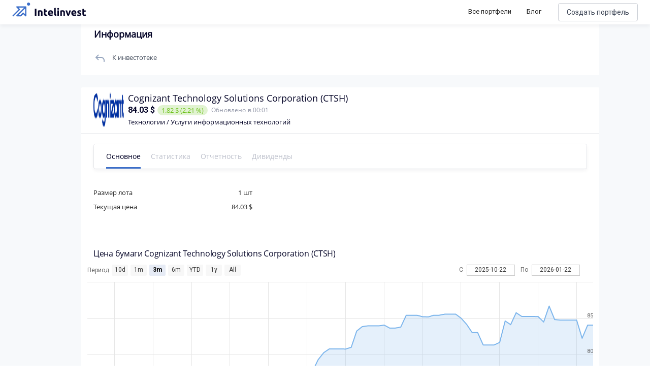

--- FILE ---
content_type: text/html; charset=utf-8
request_url: https://intelinvest.ru/share/ctsh
body_size: 159840
content:
<!doctype html>
<html data-n-head-ssr>
  <head >
    <meta data-n-head="ssr" charset="utf-8"><meta data-n-head="ssr" name="viewport" content="width=device-width, initial-scale=1"><meta data-n-head="ssr" name="apple-itunes-app" content="app-id=1422478197, affiliate-data=https://www.apple.com/itunes/affiliates/"><meta data-n-head="ssr" property="og:site_name" content="Intelinvest"><meta data-n-head="ssr" property="og:title" content="Акции Cognizant Technology Solutions Corporation 2022: Анализ, Обзор - Intelinvest.ru"><meta data-n-head="ssr" property="og:type" content="website"><meta data-n-head="ssr" property="og:description" content="Стоимость акции Cognizant Technology Solutions Corporation сегодня 84.03 $. На повышение цены акции влияют многие факторы и среди них те же самые причины, что могут вызвать их падение: отчетность, рост дивидендных выплат, спекуляции. Стоит ли покупать акции Cognizant Technology Solutions Corporation. Узнать динамику котировок Cognizant Technology Solutions Corporation на графике и цены 2022."><meta data-n-head="ssr" name="description" data-hid="description" content="Стоимость акции Cognizant Technology Solutions Corporation сегодня 84.03 $. На повышение цены акции влияют многие факторы и среди них те же самые причины, что могут вызвать их падение: отчетность, рост дивидендных выплат, спекуляции. Стоит ли покупать акции Cognizant Technology Solutions Corporation. Узнать динамику котировок Cognizant Technology Solutions Corporation на графике и цены 2022."><meta data-n-head="ssr" name="keywords" data-hid="keywords" content="акции, аналитика, график, Cognizant Technology Solutions Corporation"><title>Акции Cognizant Technology Solutions Corporation 2022: Анализ, Обзор - Intelinvest.ru</title><link data-n-head="ssr" rel="icon" type="image/x-icon" href="/favicon.png"><link data-n-head="ssr" rel="stylesheet" href="https://fonts.googleapis.com/css?family=Roboto:300,400,500,700|Material+Icons"><link data-n-head="ssr" rel="stylesheet" href="https://use.fontawesome.com/releases/v5.6.3/css/all.css" integrity="sha384-UHRtZLI+pbxtHCWp1t77Bi1L4ZtiqrqD80Kn4Z8NTSRyMA2Fd33n5dQ8lWUE00s/" crossorigin="anonymous"><link data-n-head="ssr" rel="canonical" href="https://intelinvest.ru"><link data-n-head="ssr" rel="canonical" href="https://intelinvest.ru/"><link data-n-head="ssr" rel="canonical" href="https://intelinvest.ru/share/ctsh"><style data-n-head="ssr" id="vuetify-theme-stylesheet" type="text/css">a { color: #1976d2; }
.primary {
  background-color: #1976d2 !important;
  border-color: #1976d2 !important;
}
.primary--text {
  color: #1976d2 !important;
  caret-color: #1976d2 !important;
}
.primary.lighten-5 {
  background-color: #c7fdff !important;
  border-color: #c7fdff !important;
}
.primary--text.text--lighten-5 {
  color: #c7fdff !important;
  caret-color: #c7fdff !important;
}
.primary.lighten-4 {
  background-color: #a8e0ff !important;
  border-color: #a8e0ff !important;
}
.primary--text.text--lighten-4 {
  color: #a8e0ff !important;
  caret-color: #a8e0ff !important;
}
.primary.lighten-3 {
  background-color: #8ac5ff !important;
  border-color: #8ac5ff !important;
}
.primary--text.text--lighten-3 {
  color: #8ac5ff !important;
  caret-color: #8ac5ff !important;
}
.primary.lighten-2 {
  background-color: #6aaaff !important;
  border-color: #6aaaff !important;
}
.primary--text.text--lighten-2 {
  color: #6aaaff !important;
  caret-color: #6aaaff !important;
}
.primary.lighten-1 {
  background-color: #488fef !important;
  border-color: #488fef !important;
}
.primary--text.text--lighten-1 {
  color: #488fef !important;
  caret-color: #488fef !important;
}
.primary.darken-1 {
  background-color: #005eb6 !important;
  border-color: #005eb6 !important;
}
.primary--text.text--darken-1 {
  color: #005eb6 !important;
  caret-color: #005eb6 !important;
}
.primary.darken-2 {
  background-color: #00479b !important;
  border-color: #00479b !important;
}
.primary--text.text--darken-2 {
  color: #00479b !important;
  caret-color: #00479b !important;
}
.primary.darken-3 {
  background-color: #003180 !important;
  border-color: #003180 !important;
}
.primary--text.text--darken-3 {
  color: #003180 !important;
  caret-color: #003180 !important;
}
.primary.darken-4 {
  background-color: #001e67 !important;
  border-color: #001e67 !important;
}
.primary--text.text--darken-4 {
  color: #001e67 !important;
  caret-color: #001e67 !important;
}
.secondary {
  background-color: #ff8f00 !important;
  border-color: #ff8f00 !important;
}
.secondary--text {
  color: #ff8f00 !important;
  caret-color: #ff8f00 !important;
}
.secondary.lighten-5 {
  background-color: #ffff9f !important;
  border-color: #ffff9f !important;
}
.secondary--text.text--lighten-5 {
  color: #ffff9f !important;
  caret-color: #ffff9f !important;
}
.secondary.lighten-4 {
  background-color: #ffff83 !important;
  border-color: #ffff83 !important;
}
.secondary--text.text--lighten-4 {
  color: #ffff83 !important;
  caret-color: #ffff83 !important;
}
.secondary.lighten-3 {
  background-color: #ffe267 !important;
  border-color: #ffe267 !important;
}
.secondary--text.text--lighten-3 {
  color: #ffe267 !important;
  caret-color: #ffe267 !important;
}
.secondary.lighten-2 {
  background-color: #ffc64b !important;
  border-color: #ffc64b !important;
}
.secondary--text.text--lighten-2 {
  color: #ffc64b !important;
  caret-color: #ffc64b !important;
}
.secondary.lighten-1 {
  background-color: #ffaa2d !important;
  border-color: #ffaa2d !important;
}
.secondary--text.text--lighten-1 {
  color: #ffaa2d !important;
  caret-color: #ffaa2d !important;
}
.secondary.darken-1 {
  background-color: #df7500 !important;
  border-color: #df7500 !important;
}
.secondary--text.text--darken-1 {
  color: #df7500 !important;
  caret-color: #df7500 !important;
}
.secondary.darken-2 {
  background-color: #bf5b00 !important;
  border-color: #bf5b00 !important;
}
.secondary--text.text--darken-2 {
  color: #bf5b00 !important;
  caret-color: #bf5b00 !important;
}
.secondary.darken-3 {
  background-color: #a04200 !important;
  border-color: #a04200 !important;
}
.secondary--text.text--darken-3 {
  color: #a04200 !important;
  caret-color: #a04200 !important;
}
.secondary.darken-4 {
  background-color: #832900 !important;
  border-color: #832900 !important;
}
.secondary--text.text--darken-4 {
  color: #832900 !important;
  caret-color: #832900 !important;
}
.accent {
  background-color: #424242 !important;
  border-color: #424242 !important;
}
.accent--text {
  color: #424242 !important;
  caret-color: #424242 !important;
}
.accent.lighten-5 {
  background-color: #c1c1c1 !important;
  border-color: #c1c1c1 !important;
}
.accent--text.text--lighten-5 {
  color: #c1c1c1 !important;
  caret-color: #c1c1c1 !important;
}
.accent.lighten-4 {
  background-color: #a6a6a6 !important;
  border-color: #a6a6a6 !important;
}
.accent--text.text--lighten-4 {
  color: #a6a6a6 !important;
  caret-color: #a6a6a6 !important;
}
.accent.lighten-3 {
  background-color: #8b8b8b !important;
  border-color: #8b8b8b !important;
}
.accent--text.text--lighten-3 {
  color: #8b8b8b !important;
  caret-color: #8b8b8b !important;
}
.accent.lighten-2 {
  background-color: #727272 !important;
  border-color: #727272 !important;
}
.accent--text.text--lighten-2 {
  color: #727272 !important;
  caret-color: #727272 !important;
}
.accent.lighten-1 {
  background-color: #595959 !important;
  border-color: #595959 !important;
}
.accent--text.text--lighten-1 {
  color: #595959 !important;
  caret-color: #595959 !important;
}
.accent.darken-1 {
  background-color: #2c2c2c !important;
  border-color: #2c2c2c !important;
}
.accent--text.text--darken-1 {
  color: #2c2c2c !important;
  caret-color: #2c2c2c !important;
}
.accent.darken-2 {
  background-color: #171717 !important;
  border-color: #171717 !important;
}
.accent--text.text--darken-2 {
  color: #171717 !important;
  caret-color: #171717 !important;
}
.accent.darken-3 {
  background-color: #000000 !important;
  border-color: #000000 !important;
}
.accent--text.text--darken-3 {
  color: #000000 !important;
  caret-color: #000000 !important;
}
.accent.darken-4 {
  background-color: #000000 !important;
  border-color: #000000 !important;
}
.accent--text.text--darken-4 {
  color: #000000 !important;
  caret-color: #000000 !important;
}
.error {
  background-color: #dd2c00 !important;
  border-color: #dd2c00 !important;
}
.error--text {
  color: #dd2c00 !important;
  caret-color: #dd2c00 !important;
}
.error.lighten-5 {
  background-color: #ffc187 !important;
  border-color: #ffc187 !important;
}
.error--text.text--lighten-5 {
  color: #ffc187 !important;
  caret-color: #ffc187 !important;
}
.error.lighten-4 {
  background-color: #ffa46c !important;
  border-color: #ffa46c !important;
}
.error--text.text--lighten-4 {
  color: #ffa46c !important;
  caret-color: #ffa46c !important;
}
.error.lighten-3 {
  background-color: #ff8753 !important;
  border-color: #ff8753 !important;
}
.error--text.text--lighten-3 {
  color: #ff8753 !important;
  caret-color: #ff8753 !important;
}
.error.lighten-2 {
  background-color: #ff6a39 !important;
  border-color: #ff6a39 !important;
}
.error--text.text--lighten-2 {
  color: #ff6a39 !important;
  caret-color: #ff6a39 !important;
}
.error.lighten-1 {
  background-color: #fe4d1f !important;
  border-color: #fe4d1f !important;
}
.error--text.text--lighten-1 {
  color: #fe4d1f !important;
  caret-color: #fe4d1f !important;
}
.error.darken-1 {
  background-color: #bc0000 !important;
  border-color: #bc0000 !important;
}
.error--text.text--darken-1 {
  color: #bc0000 !important;
  caret-color: #bc0000 !important;
}
.error.darken-2 {
  background-color: #9d0000 !important;
  border-color: #9d0000 !important;
}
.error--text.text--darken-2 {
  color: #9d0000 !important;
  caret-color: #9d0000 !important;
}
.error.darken-3 {
  background-color: #7f0000 !important;
  border-color: #7f0000 !important;
}
.error--text.text--darken-3 {
  color: #7f0000 !important;
  caret-color: #7f0000 !important;
}
.error.darken-4 {
  background-color: #630000 !important;
  border-color: #630000 !important;
}
.error--text.text--darken-4 {
  color: #630000 !important;
  caret-color: #630000 !important;
}
.info {
  background-color: #26a69a !important;
  border-color: #26a69a !important;
}
.info--text {
  color: #26a69a !important;
  caret-color: #26a69a !important;
}
.info.lighten-5 {
  background-color: #c3ffff !important;
  border-color: #c3ffff !important;
}
.info--text.text--lighten-5 {
  color: #c3ffff !important;
  caret-color: #c3ffff !important;
}
.info.lighten-4 {
  background-color: #a5ffff !important;
  border-color: #a5ffff !important;
}
.info--text.text--lighten-4 {
  color: #a5ffff !important;
  caret-color: #a5ffff !important;
}
.info.lighten-3 {
  background-color: #87fbed !important;
  border-color: #87fbed !important;
}
.info--text.text--lighten-3 {
  color: #87fbed !important;
  caret-color: #87fbed !important;
}
.info.lighten-2 {
  background-color: #6aded0 !important;
  border-color: #6aded0 !important;
}
.info--text.text--lighten-2 {
  color: #6aded0 !important;
  caret-color: #6aded0 !important;
}
.info.lighten-1 {
  background-color: #4bc2b5 !important;
  border-color: #4bc2b5 !important;
}
.info--text.text--lighten-1 {
  color: #4bc2b5 !important;
  caret-color: #4bc2b5 !important;
}
.info.darken-1 {
  background-color: #008b80 !important;
  border-color: #008b80 !important;
}
.info--text.text--darken-1 {
  color: #008b80 !important;
  caret-color: #008b80 !important;
}
.info.darken-2 {
  background-color: #007167 !important;
  border-color: #007167 !important;
}
.info--text.text--darken-2 {
  color: #007167 !important;
  caret-color: #007167 !important;
}
.info.darken-3 {
  background-color: #00584f !important;
  border-color: #00584f !important;
}
.info--text.text--darken-3 {
  color: #00584f !important;
  caret-color: #00584f !important;
}
.info.darken-4 {
  background-color: #004038 !important;
  border-color: #004038 !important;
}
.info--text.text--darken-4 {
  color: #004038 !important;
  caret-color: #004038 !important;
}
.success {
  background-color: #00e676 !important;
  border-color: #00e676 !important;
}
.success--text {
  color: #00e676 !important;
  caret-color: #00e676 !important;
}
.success.lighten-5 {
  background-color: #ceffff !important;
  border-color: #ceffff !important;
}
.success--text.text--lighten-5 {
  color: #ceffff !important;
  caret-color: #ceffff !important;
}
.success.lighten-4 {
  background-color: #afffe4 !important;
  border-color: #afffe4 !important;
}
.success--text.text--lighten-4 {
  color: #afffe4 !important;
  caret-color: #afffe4 !important;
}
.success.lighten-3 {
  background-color: #8fffc8 !important;
  border-color: #8fffc8 !important;
}
.success--text.text--lighten-3 {
  color: #8fffc8 !important;
  caret-color: #8fffc8 !important;
}
.success.lighten-2 {
  background-color: #6dffac !important;
  border-color: #6dffac !important;
}
.success--text.text--lighten-2 {
  color: #6dffac !important;
  caret-color: #6dffac !important;
}
.success.lighten-1 {
  background-color: #47ff91 !important;
  border-color: #47ff91 !important;
}
.success--text.text--lighten-1 {
  color: #47ff91 !important;
  caret-color: #47ff91 !important;
}
.success.darken-1 {
  background-color: #00c95c !important;
  border-color: #00c95c !important;
}
.success--text.text--darken-1 {
  color: #00c95c !important;
  caret-color: #00c95c !important;
}
.success.darken-2 {
  background-color: #00ad43 !important;
  border-color: #00ad43 !important;
}
.success--text.text--darken-2 {
  color: #00ad43 !important;
  caret-color: #00ad43 !important;
}
.success.darken-3 {
  background-color: #009129 !important;
  border-color: #009129 !important;
}
.success--text.text--darken-3 {
  color: #009129 !important;
  caret-color: #009129 !important;
}
.success.darken-4 {
  background-color: #00760d !important;
  border-color: #00760d !important;
}
.success--text.text--darken-4 {
  color: #00760d !important;
  caret-color: #00760d !important;
}
.warning {
  background-color: #ffc107 !important;
  border-color: #ffc107 !important;
}
.warning--text {
  color: #ffc107 !important;
  caret-color: #ffc107 !important;
}
.warning.lighten-5 {
  background-color: #ffffae !important;
  border-color: #ffffae !important;
}
.warning--text.text--lighten-5 {
  color: #ffffae !important;
  caret-color: #ffffae !important;
}
.warning.lighten-4 {
  background-color: #ffff91 !important;
  border-color: #ffff91 !important;
}
.warning--text.text--lighten-4 {
  color: #ffff91 !important;
  caret-color: #ffff91 !important;
}
.warning.lighten-3 {
  background-color: #ffff74 !important;
  border-color: #ffff74 !important;
}
.warning--text.text--lighten-3 {
  color: #ffff74 !important;
  caret-color: #ffff74 !important;
}
.warning.lighten-2 {
  background-color: #fff956 !important;
  border-color: #fff956 !important;
}
.warning--text.text--lighten-2 {
  color: #fff956 !important;
  caret-color: #fff956 !important;
}
.warning.lighten-1 {
  background-color: #ffdd37 !important;
  border-color: #ffdd37 !important;
}
.warning--text.text--lighten-1 {
  color: #ffdd37 !important;
  caret-color: #ffdd37 !important;
}
.warning.darken-1 {
  background-color: #e0a600 !important;
  border-color: #e0a600 !important;
}
.warning--text.text--darken-1 {
  color: #e0a600 !important;
  caret-color: #e0a600 !important;
}
.warning.darken-2 {
  background-color: #c18c00 !important;
  border-color: #c18c00 !important;
}
.warning--text.text--darken-2 {
  color: #c18c00 !important;
  caret-color: #c18c00 !important;
}
.warning.darken-3 {
  background-color: #a27300 !important;
  border-color: #a27300 !important;
}
.warning--text.text--darken-3 {
  color: #a27300 !important;
  caret-color: #a27300 !important;
}
.warning.darken-4 {
  background-color: #855a00 !important;
  border-color: #855a00 !important;
}
.warning--text.text--darken-4 {
  color: #855a00 !important;
  caret-color: #855a00 !important;
}</style><script data-n-head="ssr" src="//www.googletagmanager.com/gtm.js?id=GTM-5WP2PK2&amp;l=dataLayer" async></script><link rel="preload" href="/_nuxt/be91f23.js" as="script"><link rel="preload" href="/_nuxt/363c013.js" as="script"><link rel="preload" href="/_nuxt/ecd517e.js" as="script"><link rel="preload" href="/_nuxt/cafabba.js" as="script"><style data-vue-ssr-id="45959d2d:0 6214eb22:0 b3e9a128:0 44b6c498:0">.contest-page__list.public-portfolio-list{display:none}.contest-page__leaders{background:url(/img/public-portfolio/bg.png),#141518;background-position:50%!important;background-size:cover!important;border-radius:20px!important;color:#fff!important;margin-bottom:16px;padding:20px}.contest-page__leaders-header{align-items:center;display:flex;flex-direction:row;justify-content:space-between}.contest-page__leaders-header>div{align-items:center;display:flex;justify-content:row;justify-content:flex-end}.contest-page__leaders-header span{font-size:14px;font-weight:500;line-height:17px}.contest-page__leaders-header img{margin-right:10px}.contest-page__leaders-header .timer-block{font-size:12px;font-weight:400;line-height:15px;margin-left:10px;padding:10px}.contest-page__leaders-header .timer-block:first-child{margin-left:20px}.contest-page__leaders-header .timer-block{background:rgba(202,206,213,.2);border-radius:6px;text-align:center}.contest-page__leaders-container{border-radius:0!important;border-top:1px solid hsla(0,0%,100%,.1);display:flex;justify-content:space-around;margin-top:20px;padding-top:40px;width:100%}.contest-page__leaders-box{backdrop-filter:blur(16px);background:hsla(0,0%,100%,.12);border-radius:16px;margin-right:20px;max-width:500px;width:100%}.contest-page__leaders-box:last-child{margin-right:0;margin-top:30px}.contest-page__leaders-box:first-child{margin-top:30px}.contest-page__leaders-box{align-items:center;display:flex;flex-direction:column;justify-content:space-between;padding:20px}.contest-page__leaders-box>div{align-items:center;display:flex;justify-content:center;margin-bottom:20px;width:100%}.contest-page__leaders-box>div.first,.contest-page__leaders-box>div.second,.contest-page__leaders-box>div.third{align-items:center;border-radius:8px;display:flex;height:77px;justify-content:space-between;padding:20px}.contest-page__leaders-box>div.first img,.contest-page__leaders-box>div.second img,.contest-page__leaders-box>div.third img{height:40px;width:40px}.contest-page__leaders-box>div.first>div:first-child,.contest-page__leaders-box>div.second>div:first-child,.contest-page__leaders-box>div.third>div:first-child{align-items:center;display:flex;justify-content:center}.contest-page__leaders-box>div.first>div:last-child,.contest-page__leaders-box>div.second>div:last-child,.contest-page__leaders-box>div.third>div:last-child{font-family:Roboto,sans-serif;font-size:47px;font-style:normal;font-weight:700;line-height:57px}.contest-page__leaders-box>div.first{background:linear-gradient(94.2deg,#00b876 -1.27%,#08dbe8 102.75%)}.contest-page__leaders-box>div.second{background:linear-gradient(94.2deg,#1957ff -1.27%,#ad00ff 102.75%)}.contest-page__leaders-box>div.third{background:linear-gradient(94.2deg,#fa2256 -1.27%,#f7a254 102.75%)}.contest-page__leaders-box>div.leader-name{border-top:1px solid hsla(0,0%,100%,.1);font-size:18px;padding-top:20px}.contest-page__leaders-box>div.leader-name span.contest-page__leaders-box__filling-type{background:#ffb545;border-radius:4px;color:#1e1f25;font-size:10px;font-weight:600;line-height:12px;margin-left:14px;padding:2px 4px}.contest-page__leaders-box>div.leader-cost img{margin-right:5px}.contest-page__leaders-box>div.leader-cost{background:rgba(0,0,0,.11);border-radius:6px;font-size:12px;font-weight:400;padding:4px}.contest-page__leaders-box>div.leader-values{background:rgba(0,0,0,.11);border-radius:6px;display:flex;flex-direction:row;font-size:12px;font-weight:400;justify-content:space-between;line-height:15px;padding:8px 16px}.contest-page__leaders-box>div.leader-values .positive{color:#6cc11a}.contest-page__leaders-box>div.leader-values .negative{color:#ff3e70}.contest-page__leaders-box>div.leader-values .zero{color:#a1a6b6}.contest-page__leaders-box>div.leader-values>div{display:flex;flex-direction:column;justify-content:space-between}.contest-page__leaders-box>div.leader-values>div>div:first-child{margin-bottom:4px}.contest-page__leaders-box button{border:1px solid #caced5;border-radius:12px!important;color:#040427!important;font-size:16px;font-weight:400;height:40px!important}.contest-page__leaders-box button img{content:url(/img/public-portfolio/buy-dark.svg)}.contest-page__rules{margin-bottom:16px;padding:20px}.contest-page__rules-header{align-items:center;border-radius:0!important;color:#040427;display:flex;flex-direction:row;justify-content:space-between}.contest-page__rules-container{border-top:1px solid #ebeff7;color:#040427;margin-top:20px;padding-top:21px}.contest-page__rules-container p{font-size:14px;font-weight:500;line-height:17px}.contest-page__rules-container ul{color:#040427;list-style:none;margin-bottom:20px;padding:0 0 0 8px}.contest-page__rules-container ul li{font-size:12px;font-weight:400;line-height:15px;margin-bottom:10px}.contest-page__rules-container ul li:before{background-color:#246cf9;border-radius:50%;content:"";display:inline-block;height:8px;margin:0 12px 2px -8px;min-width:8px;width:8px}.contest-page__prizes{margin-bottom:16px;padding:20px}.contest-page__prizes-header{border-radius:0!important;margin-bottom:24px}.contest-page__prizes-container{display:flex;flex-direction:row;flex-wrap:wrap;width:100%}.contest-page__prizes-container>div{align-items:center;border:1px solid #caced5;border-radius:93px;display:flex;flex-direction:row;justify-content:space-between;margin-bottom:10px}.contest-page__prizes-container>div:not(:last-child){margin-right:10px}.contest-page__prizes-container>div{padding:10px 20px 10px 10px}.contest-page__prizes-container>div img{border-radius:50%;height:36px;margin-right:10px;width:36px}.contest-page__prizes-container>div>div{display:flex;flex-direction:column}.contest-page__prizes-container>div>div span{border-radius:2px;color:#fff;padding:0 4px}.contest-page__prizes-container>div>div>div:first-child{color:#040427;font-size:13px;font-weight:500;line-height:16px;margin-bottom:4px}.contest-page__prizes-container>div>div>div:last-child{color:#757b8c;font-size:12px;font-weight:400;line-height:15px}.contest-page .public-portfolio-table__row.row_0,.contest-page .public-portfolio-table__row.row_1,.contest-page .public-portfolio-table__row.row_2{position:relative}.contest-page .public-portfolio-table__row.row_0 .public-portfolio-table__row-index,.contest-page .public-portfolio-table__row.row_1 .public-portfolio-table__row-index,.contest-page .public-portfolio-table__row.row_2 .public-portfolio-table__row-index{background:linear-gradient(179.88deg,#01ba7b .1%,#08d9e2 64.36%)}.contest-page .public-portfolio-table__row.row_0:after,.contest-page .public-portfolio-table__row.row_1:after,.contest-page .public-portfolio-table__row.row_2:after{background:linear-gradient(179.88deg,#01ba7b .1%,#08d9e2 64.36%);border-radius:8px 0 0 8px;content:"";filter:blur(1px);height:100%;left:-3px;position:absolute;width:6px}.contest-page .public-portfolio-table__row.row_1 .public-portfolio-table__row-index,.contest-page .public-portfolio-table__row.row_1:after{background:linear-gradient(179.88deg,#1957ff .1%,#ad00ff 64.36%)}.contest-page .public-portfolio-table__row.row_2 .public-portfolio-table__row-index,.contest-page .public-portfolio-table__row.row_2:after{background:linear-gradient(179.88deg,#fa2956 .1%,#f79555 64.36%)}.contest-page .public-portfolio-item__bordered.row_0{border:2px solid #01ba7b}.contest-page .public-portfolio-item__bordered.row_1{border:2px solid #1957ff}.contest-page .public-portfolio-item__bordered.row_2{border:2px solid #fa2956}@media screen and (max-width:900px){.contest-page.side-bar-opened .contest-page__table{display:none}.contest-page.side-bar-opened .contest-page__list{display:inline;display:initial}.contest-page.side-bar-opened .contest-page__leaders{display:none}.contest-page.side-bar-opened .contest-page__prizes{border:1px solid #caced5}.contest-page.side-bar-opened .contest-page__prizes-container>div{justify-content:flex-start;min-width:220px}.contest-page.side-bar-opened .contest-page__prizes-container>div img{background-color:rgba(4,4,39,.17)}.contest-page.side-bar-opened .contest-page__rules{border:1px solid #caced5;margin-bottom:16px;padding:20px}.contest-page.side-bar-opened .contest-page__rules-header{align-items:center;border-radius:0!important;display:flex;flex-direction:row;justify-content:space-between}.contest-page.side-bar-opened .contest-page__rules-container{border-top:none;padding-top:0}.contest-page.side-bar-opened .contest-page__rules-container p{display:none}.contest-page.side-bar-opened .contest-page__rules button{width:100%!important}}@media screen and (max-width:1170px){.contest-page:not(.side-bar-opened) .contest-page__table{display:none}.contest-page:not(.side-bar-opened) .contest-page__list{display:inline;display:initial}.contest-page:not(.side-bar-opened) .contest-page__leaders{display:none}.contest-page:not(.side-bar-opened) .contest-page__prizes{border:1px solid #caced5}.contest-page:not(.side-bar-opened) .contest-page__prizes-container>div{justify-content:flex-start;min-width:220px}.contest-page:not(.side-bar-opened) .contest-page__prizes-container>div img{background-color:rgba(4,4,39,.17)}.contest-page:not(.side-bar-opened) .contest-page__rules{border:1px solid #caced5;margin-bottom:16px;padding:20px}.contest-page:not(.side-bar-opened) .contest-page__rules-header{align-items:center;border-radius:0!important;display:flex;flex-direction:row;justify-content:space-between}.contest-page:not(.side-bar-opened) .contest-page__rules-container{border-top:none;padding-top:0}.contest-page:not(.side-bar-opened) .contest-page__rules-container p{display:none}.contest-page:not(.side-bar-opened) .contest-page__rules button{width:100%!important}}.flex-box{display:flex}.flex-box>.flex-align--auto{flex-item-align:auto;-ms-align-self:auto;align-self:auto}.flex-box>.flex-align--start{flex-item-align:flex-start;-ms-align-self:flex-start;align-self:flex-start}.flex-box>.flex-align--end{flex-item-align:flex-end;-ms-align-self:flex-end;align-self:flex-end}.flex-box>.flex-align--center{flex-item-align:center;-ms-align-self:center;align-self:center}.flex-box>.flex-align--baseline{flex-item-align:baseline;-ms-align-self:baseline;align-self:baseline}.flex-box>.flex-align--stretch{flex-item-align:stretch;-ms-align-self:stretch;align-self:stretch}.flex-order--n-1{-ms-box-ordinal-group:0;box-ordinal-group:0;-ms-order:-1;order:-1}.flex-order--n0{-ms-box-ordinal-group:1;box-ordinal-group:1;-ms-order:0;order:0}.flex-order--n1{-ms-box-ordinal-group:2;box-ordinal-group:2;-ms-order:1;order:1}.flex-order--n2{-ms-box-ordinal-group:3;box-ordinal-group:3;-ms-order:2;order:2}.flex-order--n3{-ms-box-ordinal-group:4;box-ordinal-group:4;-ms-order:3;order:3}.flex-order--n4{-ms-box-ordinal-group:5;box-ordinal-group:5;-ms-order:4;order:4}.flex-order--n5{-ms-box-ordinal-group:6;box-ordinal-group:6;-ms-order:5;order:5}.flex-direction--row{-ms-box-orient:horizontal;box-orient:horizontal;flex-direction:row}.flex-direction--row-reverse{-ms-box-orient:horizontal;box-orient:horizontal;-ms-box-direction:reverse;box-direction:reverse;flex-direction:row-reverse}.flex-direction--column{-ms-box-orient:vertical;box-orient:vertical;flex-direction:column}.flex-direction--column-reverse{-ms-box-orient:vertical;box-orient:vertical;-ms-box-direction:reverse;box-direction:reverse;flex-direction:column-reverse}.flex-h-align--start{-ms-box-pack:start;box-pack:start;-ms-justify-content:flex-start;justify-content:flex-start}.flex-h-align--end{-ms-box-pack:end;box-pack:end;-ms-justify-content:flex-end;justify-content:flex-end}.flex-h-align--center{-ms-justify-content:center;justify-content:center}.flex-h-align--between{-ms-justify-content:space-between;justify-content:space-between}.flex-h-align--around{-ms-justify-content:space-around;justify-content:space-around}.flex-wrap--nowrap{-ms-box-lines:single;box-lines:single;flex-wrap:nowrap}.flex-wrap--wrap{-ms-box-lines:multiple;box-lines:multiple;flex-wrap:wrap}.flex-v-align--start{align-content:flex-start}.flex-v-align--end{align-content:flex-end}.flex-v-align--center{align-content:center}.flex-v-align--between{align-content:space-between}.flex-v-align--around{align-content:space-around}.flex-v-align--stretch{align-content:stretch}.flex-v-align-items--start{-ms-box-align:start;box-align:start;-ms-align-items:flex-start;align-items:flex-start}.flex-v-align-items--end{-ms-box-align:end;box-align:end;-ms-align-items:flex-end;align-items:flex-end}.flex-v-align-items--center{-ms-box-align:center;box-align:center;-ms-align-items:center;align-items:center}.flex-v-align-items--baseline{-ms-box-align:baseline;box-align:baseline;-ms-align-items:baseline;align-items:baseline}.flex-v-align-items--stretch{-ms-box-align:stretch;box-align:stretch;-ms-align-items:stretch;align-items:stretch}@media(min-width:880px){.flex_between-md{-ms-box-align:center;box-align:center;-ms-align-items:center;align-items:center}.flex_between-md,.flex_between-md_top{display:flex;-ms-justify-content:space-between;justify-content:space-between}.flex_between-md_top{-ms-box-align:start;box-align:start;-ms-align-items:flex-start;align-items:flex-start}.flex_between-md_bottom{display:flex;-ms-justify-content:space-between;justify-content:space-between;-ms-box-align:end;box-align:end;-ms-align-items:flex-end;align-items:flex-end}}@media(min-width:768px){.flex_between-sm{-ms-box-align:center;box-align:center;-ms-align-items:center;align-items:center}.flex_between-sm,.flex_between-sm_top{display:flex;-ms-justify-content:space-between;justify-content:space-between}.flex_between-sm_top{-ms-box-align:start;box-align:start;-ms-align-items:flex-start;align-items:flex-start}.flex_between-sm_bottom{display:flex;-ms-justify-content:space-between;justify-content:space-between;-ms-box-align:end;box-align:end;-ms-align-items:flex-end;align-items:flex-end}}@media(min-width:420px){.flex_between-xs{-ms-box-align:center;box-align:center;-ms-align-items:center;align-items:center}.flex_between-xs,.flex_between-xs_top{display:flex;-ms-justify-content:space-between;justify-content:space-between}.flex_between-xs_top{-ms-box-align:start;box-align:start;-ms-align-items:flex-start;align-items:flex-start}.flex_between-xs_bottom{display:flex;-ms-justify-content:space-between;justify-content:space-between;-ms-box-align:end;box-align:end;-ms-align-items:flex-end;align-items:flex-end}}@media(min-width:240px){.flex_between-min{-ms-box-align:center;box-align:center;-ms-align-items:center;align-items:center}.flex_between-min,.flex_between-min_top{display:flex;-ms-justify-content:space-between;justify-content:space-between}.flex_between-min_top{-ms-box-align:start;box-align:start;-ms-align-items:flex-start;align-items:flex-start}.flex_between-min_bottom{display:flex;-ms-justify-content:space-between;justify-content:space-between;-ms-box-align:end;box-align:end;-ms-align-items:flex-end;align-items:flex-end}}@media(min-width:880px){.flex_around-md{-ms-box-align:center;box-align:center;-ms-align-items:center;align-items:center}.flex_around-md,.flex_around-md_top{display:flex;-ms-justify-content:space-around;justify-content:space-around}.flex_around-md_top{-ms-box-align:start;box-align:start;-ms-align-items:flex-start;align-items:flex-start}.flex_around-md_bottom{display:flex;-ms-justify-content:space-around;justify-content:space-around;-ms-box-align:end;box-align:end;-ms-align-items:flex-end;align-items:flex-end}}@media(min-width:768px){.flex_around-sm{-ms-box-align:center;box-align:center;-ms-align-items:center;align-items:center}.flex_around-sm,.flex_around-sm_top{display:flex;-ms-justify-content:space-around;justify-content:space-around}.flex_around-sm_top{-ms-box-align:start;box-align:start;-ms-align-items:flex-start;align-items:flex-start}.flex_around-sm_bottom{display:flex;-ms-justify-content:space-around;justify-content:space-around;-ms-box-align:end;box-align:end;-ms-align-items:flex-end;align-items:flex-end}}@media(min-width:420px){.flex_around-xs{-ms-box-align:center;box-align:center;-ms-align-items:center;align-items:center}.flex_around-xs,.flex_around-xs_top{display:flex;-ms-justify-content:space-around;justify-content:space-around}.flex_around-xs_top{-ms-box-align:start;box-align:start;-ms-align-items:flex-start;align-items:flex-start}.flex_around-xs_bottom{display:flex;-ms-justify-content:space-around;justify-content:space-around;-ms-box-align:end;box-align:end;-ms-align-items:flex-end;align-items:flex-end}}@media(min-width:240px){.flex_around-min{-ms-box-align:center;box-align:center;-ms-align-items:center;align-items:center}.flex_around-min,.flex_around-min_top{display:flex;-ms-justify-content:space-around;justify-content:space-around}.flex_around-min_top{-ms-box-align:start;box-align:start;-ms-align-items:flex-start;align-items:flex-start}.flex_around-min_bottom{display:flex;-ms-justify-content:space-around;justify-content:space-around;-ms-box-align:end;box-align:end;-ms-align-items:flex-end;align-items:flex-end}}@media(min-width:880px){.flex_start-md{-ms-box-align:center;box-align:center;-ms-align-items:center;align-items:center}.flex_start-md,.flex_start-md_top{display:flex;-ms-box-pack:start;box-pack:start;-ms-justify-content:flex-start;justify-content:flex-start}.flex_start-md_top{-ms-box-align:start;box-align:start;-ms-align-items:flex-start;align-items:flex-start}.flex_start-md_bottom{display:flex;-ms-box-pack:start;box-pack:start;-ms-justify-content:flex-start;justify-content:flex-start;-ms-box-align:end;box-align:end;-ms-align-items:flex-end;align-items:flex-end}}@media(min-width:768px){.flex_start-sm{-ms-box-align:center;box-align:center;-ms-align-items:center;align-items:center}.flex_start-sm,.flex_start-sm_top{display:flex;-ms-box-pack:start;box-pack:start;-ms-justify-content:flex-start;justify-content:flex-start}.flex_start-sm_top{-ms-box-align:start;box-align:start;-ms-align-items:flex-start;align-items:flex-start}.flex_start-sm_bottom{display:flex;-ms-box-pack:start;box-pack:start;-ms-justify-content:flex-start;justify-content:flex-start;-ms-box-align:end;box-align:end;-ms-align-items:flex-end;align-items:flex-end}}@media(min-width:420px){.flex_start-xs{-ms-box-align:center;box-align:center;-ms-align-items:center;align-items:center}.flex_start-xs,.flex_start-xs_top{display:flex;-ms-box-pack:start;box-pack:start;-ms-justify-content:flex-start;justify-content:flex-start}.flex_start-xs_top{-ms-box-align:start;box-align:start;-ms-align-items:flex-start;align-items:flex-start}.flex_start-xs_bottom{display:flex;-ms-box-pack:start;box-pack:start;-ms-justify-content:flex-start;justify-content:flex-start;-ms-box-align:end;box-align:end;-ms-align-items:flex-end;align-items:flex-end}}@media(min-width:240px){.flex_start-min{-ms-box-align:center;box-align:center;-ms-align-items:center;align-items:center}.flex_start-min,.flex_start-min_top{display:flex;-ms-box-pack:start;box-pack:start;-ms-justify-content:flex-start;justify-content:flex-start}.flex_start-min_top{-ms-box-align:start;box-align:start;-ms-align-items:flex-start;align-items:flex-start}.flex_start-min_bottom{display:flex;-ms-box-pack:start;box-pack:start;-ms-justify-content:flex-start;justify-content:flex-start;-ms-box-align:end;box-align:end;-ms-align-items:flex-end;align-items:flex-end}}@media(min-width:880px){.flex_end-md{-ms-box-align:center;box-align:center;-ms-align-items:center;align-items:center}.flex_end-md,.flex_end-md_top{display:flex;-ms-box-pack:end;box-pack:end;-ms-justify-content:flex-end;justify-content:flex-end}.flex_end-md_top{-ms-box-align:start;box-align:start;-ms-align-items:flex-start;align-items:flex-start}.flex_end-md_bottom{display:flex;-ms-box-pack:end;box-pack:end;-ms-justify-content:flex-end;justify-content:flex-end;-ms-box-align:end;box-align:end;-ms-align-items:flex-end;align-items:flex-end}}@media(min-width:768px){.flex_end-sm{-ms-box-align:center;box-align:center;-ms-align-items:center;align-items:center}.flex_end-sm,.flex_end-sm_top{display:flex;-ms-box-pack:end;box-pack:end;-ms-justify-content:flex-end;justify-content:flex-end}.flex_end-sm_top{-ms-box-align:start;box-align:start;-ms-align-items:flex-start;align-items:flex-start}.flex_end-sm_bottom{display:flex;-ms-box-pack:end;box-pack:end;-ms-justify-content:flex-end;justify-content:flex-end;-ms-box-align:end;box-align:end;-ms-align-items:flex-end;align-items:flex-end}}@media(min-width:420px){.flex_end-xs{-ms-box-align:center;box-align:center;-ms-align-items:center;align-items:center}.flex_end-xs,.flex_end-xs_top{display:flex;-ms-box-pack:end;box-pack:end;-ms-justify-content:flex-end;justify-content:flex-end}.flex_end-xs_top{-ms-box-align:start;box-align:start;-ms-align-items:flex-start;align-items:flex-start}.flex_end-xs_bottom{display:flex;-ms-box-pack:end;box-pack:end;-ms-justify-content:flex-end;justify-content:flex-end;-ms-box-align:end;box-align:end;-ms-align-items:flex-end;align-items:flex-end}}@media(min-width:240px){.flex_end-min{-ms-box-align:center;box-align:center;-ms-align-items:center;align-items:center}.flex_end-min,.flex_end-min_top{display:flex;-ms-box-pack:end;box-pack:end;-ms-justify-content:flex-end;justify-content:flex-end}.flex_end-min_top{-ms-box-align:start;box-align:start;-ms-align-items:flex-start;align-items:flex-start}.flex_end-min_bottom{display:flex;-ms-box-pack:end;box-pack:end;-ms-justify-content:flex-end;justify-content:flex-end;-ms-box-align:end;box-align:end;-ms-align-items:flex-end;align-items:flex-end}}.block-center{display:block;margin:0 auto}.block-left{display:block;margin:0}.block-right{display:block;margin:0 0 0 auto}@media(max-width:880px){.block_md-center{display:block;margin:0 auto}.block_md-left{display:block;margin:0}.block_md-right{display:block;margin:0 0 0 auto}}@media(max-width:768px){.block_sm-center{display:block;margin:0 auto}.block_sm-left{display:block;margin:0}.block_sm-right{display:block;margin:0 0 0 auto}}@media(max-width:420px){.block_xs-center{display:block;margin:0 auto}.block_xs-left{display:block;margin:0}.block_xs-right{display:block;margin:0 0 0 auto}}@media(max-width:240px){.block_min-center{display:block;margin:0 auto}.block_min-left{display:block;margin:0}.block_min-right{display:block;margin:0 0 0 auto}}.modal{height:100%;left:0;min-width:320px;position:fixed;top:0;transition:opacity .4s;width:100%;z-index:1000}.modal.hidden{opacity:0;pointer-events:none;transition:0s;z-index:-1000}.modal .layout{background-color:rgba(0,0,0,.8);height:100%;left:0;position:fixed;top:0;width:100%}@media(max-width:768px){.modal .layout{background-color:#fff}}.modal .close{cursor:pointer;height:14px;position:absolute;right:20px;top:20px;width:14px}.modal .close:after,.modal .close:before{background-color:#becbdc;bottom:50%;content:"";display:block;height:1px;left:0;position:absolute;width:100%}.modal .close:after{transform:rotate(45deg);-webkit-transform:rotate(45deg)}.modal .close:before{transform:rotate(-45deg);-webkit-transform:rotate(-45deg)}.modal .popup{background-color:#fff;border-radius:20px;box-shadow:0 2px 30px 0 rgba(72,87,102,.15);left:50%;margin-left:-210px;max-width:420px;padding:60px 50px 42px;position:absolute;top:50%;transform:translateY(-50%);-webkit-transform:translateY(-50%);transition:all .5s;-webkit-transition:all .5s;width:100%;z-index:1}@media(max-width:768px){.modal .popup{border-radius:0;box-shadow:none;left:0;margin:0;max-width:100%;padding:30px 10px;top:0;transform:none;-webkit-transform:none;width:100%}}.modal .popup .btn{display:block;margin:40px auto 30px}.modal .popup{text-align:center}.modal .popup-heading{color:#495867;font-family:OpenSans;font-size:22px;font-weight:600;letter-spacing:0;margin-bottom:20px}.modal .popup .text{margin:30px auto 0;text-align:left;width:250px}@media(max-width:768px){.modal .popup{background-color:#fff;border-radius:20px;box-shadow:0 2px 30px 0 rgba(72,87,102,.15);left:50%;margin-left:-150px;max-width:300px;padding:60px 50px 42px;position:absolute;top:50%;transform:translateY(-50%);-webkit-transform:translateY(-50%);transition:all .5s;-webkit-transition:all .5s;width:100%;z-index:1}}@media(max-width:768px)and (max-width:768px){.modal .popup{border-radius:0;box-shadow:none;left:0;margin:0;max-width:100%;padding:30px 10px;top:0;transform:none;-webkit-transform:none;width:100%}}@media(max-width:768px){.modal .popup .btn{display:block;margin:40px auto 30px}}.modal .description{background-color:#fff;border-radius:20px;box-shadow:0 2px 30px 0 rgba(72,87,102,.15);left:50%;margin-left:-300px;max-width:600px;padding:60px 50px 42px;position:absolute;top:50%;transform:translateY(-50%);-webkit-transform:translateY(-50%);transition:all .5s;-webkit-transition:all .5s;width:100%;z-index:1}@media(max-width:768px){.modal .description{border-radius:0;box-shadow:none;left:0;margin:0;max-width:100%;padding:30px 10px;top:0;transform:none;-webkit-transform:none;width:100%}}.modal .description .btn{display:block;margin:40px auto 30px}@media(max-width:768px){.modal .description{background-color:#fff;border-radius:20px;box-shadow:0 2px 30px 0 rgba(72,87,102,.15);left:50%;margin-left:-150px;max-width:300px;padding:60px 50px 42px;position:absolute;top:50%;transform:translateY(-50%);-webkit-transform:translateY(-50%);transition:all .5s;-webkit-transition:all .5s;width:100%;z-index:1}}@media(max-width:768px)and (max-width:768px){.modal .description{border-radius:0;box-shadow:none;left:0;margin:0;max-width:100%;padding:30px 10px;top:0;transform:none;-webkit-transform:none;width:100%}}@media(max-width:768px){.modal .description .btn{display:block;margin:40px auto 30px}}.modal .description p.text{padding-bottom:10px}.modal .description .btn{margin-top:30px}.modal .hidden{opacity:0;pointer-events:none;transform:translateY(-30%);-webkit-transform:translateY(-30%)}.modal .error{background:inherit!important;color:red;display:inline-block;font-size:13px;padding-bottom:15px}.modal .error-hidden{display:none}.modal #error_enter{display:inline-block;padding-bottom:15px}.modal #error_enter.error-hidden{display:none}.modal .succes_registration div>p{font-size:14px;padding-bottom:10px}.modal #success_restore{color:#495867;display:inline-block;font-size:13px;padding-bottom:20px}.modal #success_restore.error-hidden{display:none}.modal .popup.enter .rememberMe{margin:0 auto 16px;width:250px}.modal .restored_msg{margin-bottom:10px}.header{color:#fff;font-family:OpenSans,sans-serif;left:0;padding:10px 0;position:fixed;top:0;transition:top .2s linear;z-index:100}.header,.header.static{background-color:#3f79d5}.header.static{position:absolute;top:15px}.header .logo{margin-right:16px}.header .logo img{width:148px}.header .nav{display:flex;-ms-box-pack:end;box-pack:end;-ms-justify-content:flex-end;justify-content:flex-end}.header .nav-link{margin-right:40px;white-space:nowrap}.header .nav-link a{font-size:12px;letter-spacing:0;position:relative;z-index:1}.header .nav-link a:before{background-color:#fff;bottom:-1px;content:"";height:1px;opacity:0;position:absolute;transform:scale(0);-webkit-transform:scale(0);transition:all .25s;-webkit-transition:all .25s;width:100%}.header .nav-link a:hover:before{opacity:1;transform:scale(1);-webkit-transform:scale(1)}@media(max-width:880px){.header .nav-link a{font-size:14px}}.header .btn-free{background-color:#3b6ec9;border-radius:5px;color:#fff;font-size:12px;height:32px;letter-spacing:0;margin-left:-10px;transition:all .25s;-webkit-transition:all .25s;width:150px}.header .btn-free:hover{background-color:#fff;color:#3b6ec9}@media(max-width:880px){.header .btn-free{font-size:14px}}.header .ctrl{display:flex;-ms-box-pack:end;box-pack:end;-ms-justify-content:flex-end;justify-content:flex-end;-ms-box-align:center;box-align:center;-ms-align-items:center;align-items:center}.header .menu-btn{display:none;padding:0;width:24px;z-index:1}.header .menu-btn span{background-color:#fff;display:block;height:2px;margin:6px auto;position:relative}.header .menu-btn.active{z-index:20}.header .menu-btn.active span{background-color:#1e5ebb;transition:transform .15s linear}.header .menu-btn.active span:first-child{top:10px;transform:rotate(45deg)}.header .menu-btn.active span:nth-child(2){opacity:0}.header .menu-btn.active span:nth-child(3){bottom:6px;transform:rotate(-45deg)}.header .tab-btns{display:none;flex:none;margin:0 32px 0 auto}.header .tab-btns .btn{margin-left:30px}@media(max-width:880px){.header .menu-btn,.header .tab-btns{display:block}.header .ctrl{background-color:#fff;box-shadow:0 2px 30px 0 rgba(72,87,102,.15);display:block;left:0;padding:40px 0 20px;position:absolute;text-align:center;top:-25px;transform:translateY(-100%);-webkit-transform:translateY(-100%);transition:all .25s;-webkit-transition:all .25s;width:100%;z-index:10}.header .ctrl ol,.header .ctrl ul{padding-left:0!important}.header .nav{display:block}.header .nav-link{display:block;margin:0 auto 10px;text-align:center}.header .nav-link a{color:#1e5ebb;display:inline-block;vertical-align:top}.header .nav-link a:before{background-color:#1e5ebb}.header .btn{margin:0 auto}.header .btn:hover{border:1px solid #1e5ebb}.header .active~.ctrl{transform:translateY(0);-webkit-transform:translateY(0)}}@media (max-width:420px){.header .tab-btns{display:none}}@media(max-width:1264px){.footer .wrapper,.header .wrapper{padding:0 32px!important}}@media(max-width:1080px){.footer .wrapper .nav-link,.header .wrapper .nav-link{margin-right:24px}}.footer .wrapper,.header .wrapper{padding:0 60px;width:1440px}@media(max-width:1440px){.footer .wrapper,.header .wrapper{width:100%}}@media(max-width:940px){.footer .wrapper,.header .wrapper{padding:0 30px}}@media(max-width:350px){.footer .wrapper,.header .wrapper{padding:0 10px}}.s1{background-color:#3f79d5;background-image:url(/_nuxt/img/charts.54c76eb.svg);background-position:bottom;background-size:contain;padding:238px 0 190px}@media(max-width:1500px){.s1{background-image:url(/_nuxt/img/mobile-bg.3704b6b.svg)}}@media(max-width:768px){.s1{background-image:none;padding:135px 0 52px}}.s1 .heading{color:#fff;font-family:"Gilroy Bold";font-size:42px;margin-bottom:50px}@media(max-width:768px){.s1 .heading{font-size:32px;text-align:center}}.s1 .list{margin-bottom:56px}.s1 .list li{color:#fff;font-size:16px;font-weight:600;margin-bottom:12px;padding-left:20px;position:relative;z-index:1}.s1 .list li:before{background-color:#abe808;border-radius:50%;content:"";height:6px;left:0;position:absolute;top:calc(50% - 3px);width:6px;z-index:1}.s1 .btn-white{margin-right:16px}.s1 .reg-form{margin-top:24px}.s1 .reg-form__field{display:flex}.s1 .reg-form__field .btn{background:#6cc11a;height:52px;margin-bottom:0;padding:0 28px;transition:background .15s linear}.s1 .reg-form__field .btn:hover{background:rgba(108,193,26,.8)}.s1 .reg-form__field .v-input{margin-right:12px;max-width:500px}.s1 .reg-form__field .v-messages__message{color:#fff}.s1 .reg-form__agreement{color:#fff;font-size:12px;margin-top:16px}.s1 .reg-form__agreement a{-webkit-text-decoration:underline;text-decoration:underline;white-space:nowrap}@media(max-width:600px){.s1 .reg_btn_top{margin:0 0 16px;max-width:100%}.s1 .reg-form__field{flex-direction:column}.s1 .reg-form__field .v-input{margin:0 0 16px}.s1 .reg-form__field .btn{max-width:100%}.s1 .btn.btn-app{width:50%!important}}@media(max-width:768px){.s1 .btn{display:block;margin:0 auto 16px}}.s2{background-color:#f6f9fc;padding:50px 0 0}@media(max-width:768px){.s2{background:url(/_nuxt/img/browser.4d170da.svg) no-repeat left 50vw bottom;padding:40px 0 35px;position:relative;z-index:1}}.s2 .flex-container{display:flex;-ms-box-align:start;box-align:start;-ms-align-items:flex-start;align-items:flex-start}@media(max-width:768px){.s2 .flex-container{display:block}}.s2 .content{margin:0 59px 0 0;min-width:420px;width:420px}@media(max-width:768px){.s2 .content{margin:0 auto;min-width:0;width:100%}.s2 .content .text{width:50%}}.s2 .heading{color:#3b6ec9;font-family:"Gilroy Semibold";font-size:30px;letter-spacing:0;line-height:normal!important;margin-bottom:30px}@media(max-width:768px){.s2 .heading{text-align:center}}.s2 .pic{max-width:796px;width:100%}@media(max-width:768px){.s2 .pic{display:none}}.s3{border-bottom:1px solid #e2e9f3;padding:68px 0 75px;text-align:center}@media(max-width:768px){.s3{padding:40px 0 30px}}.s3 .subtitle{color:#495867;font-size:16px;margin:20px auto 71px;max-width:650px}.s3 .subtitle span{font-weight:700}@media(max-width:640px){.s3 .subtitle{font-size:14px;margin:20px auto 40px}}.s3 .items{display:flex;-ms-justify-content:space-around;justify-content:space-around;margin:0 auto;max-width:900px}@media(max-width:640px){.s3 .items{display:block}}.s3 .item{margin:auto;width:220px}.s3 .item .pic{display:block;margin:0 auto 22px;width:100px}.s3 .item .heading{color:#3b6ec9;font-size:18px;font-weight:600;margin-bottom:7px}.s3 .item .text{line-height:20px}@media(max-width:640px){.s3 .item .text{margin:0 auto;max-width:300px}}.s3 .slick-dots{font-size:0;margin-top:30px;text-align:center}.s3 .slick-dots li{display:inline-block;margin:0 6px;vertical-align:top}.s3 .slick-dots li button{background-color:#d6e2f9;border-radius:50%;font-size:0;height:8px;padding:0;width:8px}.s3 .slick-dots li.slick-active button{background-color:#3b6ec9}.s4.advantage{padding:62px 0 40px}@media(max-width:768px){.s4.advantage{padding:40px 0 25px}}.s5.advantage{padding:34px 0 40px}@media(max-width:768px){.s5.advantage{padding:25px 0}}.s6.advantage{padding:40px 0 45px}@media(max-width:768px){.s6.advantage{padding:25px 0}}.s7.advantage{padding:45px 0}@media(max-width:768px){.s7.advantage{padding:25px 0}}.s8.advantage{padding:80px 0 98px}@media(max-width:768px){.s8.advantage{padding:25px 0}}.s9{background-color:#f6f9fc;padding:66px 0 104px}@media(max-width:900px){.s9{padding:63px 0 44px}}.s9 .title{color:#3b6ec9;font-size:30px!important;margin-bottom:60px;text-align:center}@media(max-width:900px){.s9 .title{margin-bottom:40px}}.s9 .items{display:flex;-ms-justify-content:space-between;justify-content:space-between}@media(max-width:900px){.s9 .items{display:block}}.s9 .item{padding-left:42px;position:relative;width:212px;z-index:1}.s9 .item:first-of-type{padding-left:0;width:170px}@media(max-width:900px){.s9 .item:first-of-type{max-width:460px;width:100%}}.s9 .item:first-of-type:before{display:none}.s9 .item:before{background-color:#e7eefc;content:"";height:100px;left:0;position:absolute;top:0;width:1px;z-index:1}@media(max-width:900px){.s9 .item{margin:0 auto;max-width:460px;padding:0;width:100%}.s9 .item:before{display:block;height:1px;margin:30px 0;position:static;width:60px}}.s9 .item .heading{color:#495867;font-family:"Gilroy Semibold",sans-serif;font-size:20px;letter-spacing:0;line-height:normal!important;margin-bottom:16px}@media(max-width:900px){.s9 .item .heading{margin-bottom:10px}}.s9 .item .text{line-height:20px}.s10{text-align:center}.s10 .wrapper{background-image:url(/_nuxt/img/map.bc9718a.png);background-position:center 32px;background-repeat:no-repeat;background-size:contain;padding:278px 0 220px}@media(max-width:768px){.s10 .wrapper{background-position:75% 32px;background-size:cover;padding:310px 0 78px}}.s10 .btn{margin:32px auto 0}.s11{background-color:#f6f9fc;padding:120px 0 44px}@media(max-width:880px){.s11{background:#f6f9fc url(/img/landing/brokers-mobile.png) no-repeat bottom;background-size:contain;padding:72px 0 228px}}@media(max-width:420px){.s11{padding:72px 0 126px}}.s11 .flex-container{align-items:center;display:flex}@media(max-width:768px){.s11 .flex-container{display:block}}.s11 .content{margin-right:20px;min-width:380px;width:380px}@media(max-width:880px){.s11 .content{margin-right:0;min-width:0;width:100%}}.s11 .heading{color:#3b6ec9;font-family:"Gilroy Semibold",sans-serif;font-size:30px;margin-bottom:32px}@media(max-width:768px){.s11 .heading{margin-bottom:20px}}.s11 .text{font-size:16px}.s11 .pic{max-width:540px;width:100%}@media(max-width:880px){.s11 .pic{display:none}}.s12.advantage{padding:30px 0 24px}.s12.advantage .items .heading-pic{width:56px}@media(max-width:768px){.s12.advantage{padding:25px 0}}.s13{background-color:#f7f9fb;padding:70px 0;text-align:center}@media(max-width:768px){.s13{padding:30px 0}}.s13 .subtitle{color:#495867;font-size:16px;margin:20px auto 70px;max-width:650px}@media(max-width:640px){.s13 .subtitle{font-size:14px;margin:20px auto 40px}}.s13 .items{display:flex;-ms-justify-content:space-around;justify-content:space-around;max-width:960px}@media(max-width:960px){.s13 .items{align-items:center;display:flex;flex-direction:column;justify-content:center}}.s13 .item{border:2px solid #cfddf8;border-radius:24px;cursor:pointer;margin:10px auto;width:300px}.s13 .item__top{background-color:#467bd0;border:2px solid #467bd0;border-radius:24px 24px 24px 0;margin:-2px;padding:2px 20px 12px}.s13 .item__dashboard-row{align-items:center;display:flex;flex-direction:row;height:44px;justify-content:space-between}.s13 .item__dashboard-row span{color:#fff}.s13 .item .border{border-bottom:1px solid hsla(0,0%,100%,.159)}.s13 .item__dashboard-column{align-items:flex-end;display:flex;flex-direction:column}.s13 .item__dashboard-key{font-family:"Roboto",sans-serif;font-size:12px;font-weight:400;line-height:18px}.s13 .item__dashboard-value{font-family:Gilroy;font-size:16px;font-weight:700}.s13 .item__dashboard-percent{font-family:Gilroy;font-size:12px;font-weight:400}.s13 .item__title{align-items:center;display:flex;flex-direction:row;margin-top:-15px;text-align:left}.s13 .item__title-header{font-family:Gilroy;font-size:16px;font-weight:600;line-height:19px;margin-left:12px}.s13 .item__title-description{font-family:"Roboto",sans-serif;font-size:12px;font-weight:500;line-height:14px;margin-left:12px}.s13 .item__bottom{color:#495867;font-family:"Roboto",sans-serif;font-size:14px;font-weight:400;height:120px;line-height:21px;padding:12px 20px;text-align:left}@media(max-width:640px){.s13 .item__bottom{margin:0 auto;max-width:300px}}.s13 .item .pic{height:76px;margin-left:20px;width:76px}.s13 .item:hover{border:2px solid #3b6ec9}.s15{background-color:#f6f9fc;padding:72px 0 146px}.s15 .wrapper{width:1280px}.s15 .default-title{color:#3b6ec9;text-align:center}.s15 .default-subtitle{margin:24px 0}.s15 .brokers-list{display:flex;flex-wrap:wrap;font-family:Gilroy,sans-serif;gap:40px 20px;justify-content:center;margin-top:40px}.s15 .brokers-list+.default-title{margin-top:80px}.s15 .broker-item{align-items:center;background:#fff;border-radius:20px;display:inline-flex;flex:none;font-size:14px;padding:7px 30px 7px 7px;position:relative}.s15 .broker-item img{flex:none;height:64px;width:64px}.s15 .broker-item__title{color:#3d4656;font-size:20px;font-weight:600;margin-left:16px}.s15 .broker-item__sign{border-radius:6px;font-weight:500;line-height:1.1;margin-left:16px;padding:5px 10px}.s15 .broker-item__sign.api{background-color:#c3d2ee;color:#4577ce}.s15 .broker-item__sign.beta{background-color:#f9e4d3;color:#e27625}.s15 .broker-item__sign.new{background-color:#4577ce;color:#fff;position:absolute;right:-18px;top:-10px}.s15 .btns-wrapper{display:flex;justify-content:center;margin:60px 0}.s15 .btns-wrapper .btn{font-family:Gilroy,sans-serif;font-size:20px;font-weight:500;height:60px;padding:0 32px}@media (max-width:1264px){.s15 .wrapper{width:100%}}@media (max-width:600px){.s15{padding:40px 0 68px}.s15 .brokers-list{gap:20px 12px;margin-top:24px}.s15 .brokers-list+.default-title{margin-top:40px}.s15 .broker-item{font-size:12px;padding-right:22px}.s15 .broker-item img{height:48px;width:48px}.s15 .broker-item__title{font-size:16px;margin-left:10px}.s15 .broker-item__sign{margin-left:10px}.s15 .broker-item__sign.new{right:-8px}}.brokers-compare{border:1px solid #e8e9ed;border-radius:4px;color:#040427;margin:32px 0 20px;padding:12px 20px 0;position:relative}.brokers-compare__wrapper{color:#040427;padding:90px 0 72px}.brokers-compare__wrapper .title{color:#495867;font-family:"Gilroy Semibold",sans-serif!important;font-size:26px!important;line-height:32px!important;margin-bottom:70px;text-align:center}.brokers-compare__btns{align-items:center;display:flex;justify-content:space-between}.brokers-compare__btn{border:1px solid #e8e9ed;border-radius:8px;cursor:pointer;height:158px;width:calc(33.33333% - 13.33333px)}.brokers-compare__btn.active{border-color:#3b6ec9;box-shadow:0 0 0 1px #3b6ec9}.brokers-compare__header{border-bottom:1px solid #e8e9ed;font-size:15px;font-weight:600;padding-bottom:14px;position:relative}.brokers-compare__subtitle{margin:8px 0 16px}.brokers-compare__table-header{border-bottom:1px solid #e8e9ed;display:flex;font-size:14px;margin-bottom:20px;padding:10px 0}.brokers-compare__table-header>div{align-items:center;display:flex;flex:none;width:50%}.brokers-compare__table-header>div:last-child{padding-left:20px}.brokers-compare__table-header_img{border:1px solid #e8e9ed;border-radius:50%;height:52px;margin-right:12px;width:52px}.brokers-compare__table-header_img img{height:32px;width:32px}.brokers-compare__table-row{display:flex;font-size:14px;position:relative}.brokers-compare__table-row>div{flex:none;padding:0 16px 8px 24px;position:relative;width:50%}.brokers-compare__table-row>div:after{left:0;position:absolute;top:4px}.brokers-compare__table-row>div:first-child:after{color:#96a5be}.brokers-compare__table-row>div:last-child{padding-left:44px}.brokers-compare__table-row>div:last-child:after{color:#3b6ec9;left:20px}.brokers-compare__table-row:before{background-color:#e8e9ed;content:"";height:calc(100% + 20px);left:50%;position:absolute;top:-20px;width:1px}.brokers-compare__table-mobile{display:none;padding-bottom:16px}.brokers-compare__table-mobile .brokers-compare__table-header{align-items:center}.brokers-compare__table-mobile .brokers-compare__table-header_img{padding-left:0!important;width:52px}.brokers-compare__table-mobile .brokers-compare__table-row>div{padding-left:22px;width:100%}.brokers-compare__table-mobile .brokers-compare__table-row>div:after{left:0}.brokers-compare__table-mobile .brokers-compare__table-row:before{content:none}.brokers-compare__table-broker{border-bottom:1px solid #e8e9ed}.brokers-compare__table-broker .icon-circle-check:last-child:after{color:#96a5be}.brokers-compare__absent{background:#f7f9fb;border:1px solid #e8e9ed;border-radius:8px;font-size:13px;margin:0 6px 12px;min-height:140px;padding:24px 20px;width:291px}.brokers-compare__absent.invisible{border:none;margin:0 6px;min-height:auto;padding:0}.brokers-compare__absent-wrapper{display:flex;flex-wrap:wrap;justify-content:center;margin:0 -6px 38px}.brokers-compare__absent-title{font-weight:700;margin-bottom:8px}.brokers-compare__load{background-color:#f7f9fb;border:1px solid #e8e9ed;border-radius:4px;margin-bottom:20px;padding:50px 40px 68px;text-align:center}.brokers-compare__load>div{color:#495867;font-family:"Gilroy Semibold",sans-serif;font-size:26px}.brokers-compare__load .v-btn{border-radius:33px!important;height:44px!important;margin-top:32px!important;width:268px}.brokers-compare__load .v-btn__content{font-weight:400}@media (max-width:960px){.brokers-compare{margin:20px 0}.brokers-compare__table{display:none}.brokers-compare__table-mobile{display:block}.brokers-compare__wrapper{padding:50px 0 70px}.brokers-compare__wrapper .title{margin-bottom:50px}.brokers-compare__btn{height:52px;width:calc(33.33333% - 5.33333px)}.brokers-compare__btn:first-child img{max-height:32px}.brokers-compare__btn img{max-height:20px}.brokers-compare__load{padding:50px 20px}.brokers-compare__absent{width:274px}.brokers-compare__absent-wrapper{margin-bottom:24px}}@media (max-width:600px){.brokers-compare__btn{height:52px;width:calc(33.33333% - 2.66667px)}.brokers-compare__btn:first-child img{max-height:22px}.brokers-compare__btn img{max-height:12px}}.footer{background-color:#577399;color:#fff;content-visibility:auto;padding:50px 0 0}.footer__links{display:flex;font-family:"Gilroy",sans-serif;font-weight:400;letter-spacing:.2px;margin-bottom:32px}.footer__links-column{display:flex;flex-direction:column;font-size:12px;line-height:30px;margin-right:52px}.footer__links-column-title{font-size:14px;min-height:30px}.footer__links-column a{-webkit-text-decoration:none;text-decoration:none;transition:opacity .15s ease}.footer__links-column a:hover{opacity:.8}.footer__social-info{margin-right:auto}.footer__social-links{display:flex;margin:16px 0 32px}.footer__social-links a{margin-right:12px;opacity:.5;transition:opacity .15s ease}.footer__social-links a:hover{opacity:.8}.footer__company-name{font-family:"Gilroy Bold",sans-serif;font-size:16px;font-weight:700;line-height:22px}.footer__company-name span{font-family:"Gilroy",sans-serif;font-weight:400;opacity:.5}.footer-info{background-color:#496285;padding:8px 0}.footer-info .footer-container{align-items:center;display:flex}.footer-info__cookie{margin-right:24px;max-width:60%}.footer-info .payment-systems{align-items:center;display:flex;margin-left:auto}.footer-info .payment-systems img{height:30px}.footer-info .payment-systems img+img{margin-left:8px}.footer__copyright{align-items:center;display:flex;font-size:14px;line-height:20px;padding:16px 0}.footer__copyright-text{margin-right:auto;opacity:.5}.footer__mail,.footer__telegram{margin-left:12px;padding-right:20px;transition:opacity .15s ease;white-space:nowrap}.footer__mail:hover,.footer__telegram:hover{opacity:.8}.footer__mail{background:url([data-uri]) no-repeat 100%}.footer__telegram{background:url([data-uri]) no-repeat 100%}.footer .mail{color:#fff;font-size:16px;font-weight:700;line-height:24px;margin-right:112px;padding-left:35px;position:relative;z-index:1}@media(max-width:768px){.footer .mail{display:inline-block;margin:8px 0 30px;vertical-align:top}}.footer .mail:before{background-image:url([data-uri]);background-position:50%;background-repeat:no-repeat;background-size:contain;content:"";height:20px;left:0;position:absolute;top:calc(50% - 9px);width:24px;z-index:1}@media (max-width:880px){.footer{padding:50px 0 28px}.footer-container{padding:0 40px}.footer__links{flex-wrap:wrap}.footer__links-column:last-child{margin-right:0}.footer__social-info{margin-bottom:32px;width:100%}.footer-info .footer-container{display:block}.footer-info__cookie{margin:0 0 8px;max-width:100%}.footer__copyright{display:block}.footer__copyright-text{margin-bottom:16px}.footer__mail{margin-left:0}}@media (max-width:420px){.footer-container{padding:0 30px}.footer__links{margin-bottom:16px}.footer__links-column+.footer__links-column{margin-right:0}.footer__social-info+.footer__links-column{margin-bottom:24px}}.privacy{color:#fff;font-size:14px;opacity:.5}textarea{border:1px solid #becbdd;color:#495867;font-size:14px;outline:none;padding:5px;resize:none}::-webkit-input-placeholder{font-family:OpenSans}:-moz-placeholder,::-moz-placeholder{font-family:Gilroy}:-ms-input-placeholder{font-family:Gilroy}.pure-g-r{flex-wrap:wrap}.pure-g{display:-webkit-flex;display:-ms-flexbox;font-family:OpenSans;letter-spacing:-.31em;*letter-spacing:normal;text-rendering:optimizespeed;*word-spacing:-.43em}.opera-only :-o-prefocus,.pure-g{word-spacing:-.43em}.pure-u{display:inline-block;*display:inline;letter-spacing:normal;text-rendering:auto;vertical-align:top;word-spacing:normal;zoom:1}.pure-g [class*=pure-u]{font-family:OpenSans}.pure-u-1,.pure-u-1-1,.pure-u-1-12,.pure-u-1-2,.pure-u-1-24,.pure-u-1-3,.pure-u-1-4,.pure-u-1-5,.pure-u-1-6,.pure-u-1-8,.pure-u-10-24,.pure-u-11-12,.pure-u-11-24,.pure-u-12-24,.pure-u-13-24,.pure-u-14-24,.pure-u-15-24,.pure-u-16-24,.pure-u-17-24,.pure-u-18-24,.pure-u-19-24,.pure-u-2-24,.pure-u-2-3,.pure-u-2-5,.pure-u-20-24,.pure-u-21-24,.pure-u-22-24,.pure-u-23-24,.pure-u-24-24,.pure-u-3-24,.pure-u-3-4,.pure-u-3-5,.pure-u-3-8,.pure-u-4-24,.pure-u-4-5,.pure-u-5-12,.pure-u-5-24,.pure-u-5-5,.pure-u-5-6,.pure-u-5-8,.pure-u-6-24,.pure-u-7-12,.pure-u-7-24,.pure-u-7-8,.pure-u-8-24,.pure-u-9-24{display:inline-block;*display:inline;letter-spacing:normal;text-rendering:auto;vertical-align:top;word-spacing:normal;zoom:1}.pure-u-1-24{width:4.1667%;*width:4.1357%}.pure-u-1-12,.pure-u-2-24{width:8.3333%;*width:8.3023%}.pure-u-1-8,.pure-u-3-24{width:12.5%;*width:12.469%}.pure-u-1-6,.pure-u-4-24{width:16.6667%;*width:16.6357%}.pure-u-1-5{width:20%;*width:19.969%}.pure-u-5-24{width:20.8333%;*width:20.8023%}.pure-u-1-4,.pure-u-6-24{width:25%;*width:24.969%}.pure-u-7-24{width:29.1667%;*width:29.1357%}.pure-u-1-3,.pure-u-8-24{width:33.3333%;*width:33.3023%}.pure-u-3-8,.pure-u-9-24{width:37.5%;*width:37.469%}.pure-u-2-5{width:40%;*width:39.969%}.pure-u-10-24,.pure-u-5-12{width:41.6667%;*width:41.6357%}.pure-u-11-24{width:45.8333%;*width:45.8023%}.pure-u-1-2,.pure-u-12-24{width:50%;*width:49.969%}.pure-u-13-24{width:54.1667%;*width:54.1357%}.pure-u-14-24,.pure-u-7-12{width:58.3333%;*width:58.3023%}.pure-u-3-5{width:60%;*width:59.969%}.pure-u-15-24,.pure-u-5-8{width:62.5%;*width:62.469%}.pure-u-16-24,.pure-u-2-3{width:66.6667%;*width:66.6357%}.pure-u-17-24{width:70.8333%;*width:70.8023%}.pure-u-18-24,.pure-u-3-4{width:75%;*width:74.969%}.pure-u-19-24{width:79.1667%;*width:79.1357%}.pure-u-4-5{width:80%;*width:79.969%}.pure-u-20-24,.pure-u-5-6{width:83.3333%;*width:83.3023%}.pure-u-21-24,.pure-u-7-8{width:87.5%;*width:87.469%}.pure-u-11-12,.pure-u-22-24{width:91.6667%;*width:91.6357%}.pure-u-23-24{width:95.8333%;*width:95.8023%}.pure-u-1,.pure-u-1-1,.pure-u-24-24,.pure-u-5-5{width:100%}.pure-g-r{display:-webkit-flex;display:-ms-flexbox;font-family:OpenSans;letter-spacing:-.31em;*letter-spacing:normal;*word-spacing:-.43em}.opera-only :-o-prefocus,.pure-g-r{word-spacing:-.43em}.pure-g-r [class*=pure-u]{font-family:OpenSans}.pure-g-r img{max-height:52px!important;max-width:100%}@media(min-width:980px){.pure-hidden-desktop,.pure-visible-phone,.pure-visible-tablet{display:none}}@media(max-width:480px){.pure-g-r>.pure-u,.pure-g-r>[class*=pure-u-]{margin-bottom:3px;width:100%}}@media(max-width:767px){.pure-g-r>.pure-u,.pure-g-r>[class*=pure-u-]{margin-bottom:3px;width:100%}.pure-hidden-phone,.pure-visible-desktop{display:none}}@media(min-width:768px)and (max-width:979px){.pure-hidden-tablet,.pure-visible-desktop{display:none}}.default-title{color:#495867;font-family:Gilroy,sans-serif!important;font-size:26px!important;font-weight:600;letter-spacing:0!important}.default-title span{color:#3b6ec9;font-weight:700}.default-subtitle{color:#51545f;font-size:18px;line-height:26px;margin:40px 0 80px;text-align:center}.btns-app{display:flex}.btn.btn-app{align-items:center;background:hsla(0,0%,100%,.1);display:inline-flex;justify-content:center;padding:0 30px;position:relative;transition:background-color .15s linear;width:auto!important;z-index:0}.btn.btn-app:hover{background:hsla(0,0%,100%,.3)}.btn.btn-app+.btn-app{margin-left:16px}.btn.btn-app.btn-blue{background:#3b6ec9}.btn.btn-app.btn-blue:hover{background:#638cd4}.btn.btn-app:hover:after{animation:slide .2s linear;background:#638cd4 url(/_nuxt/img/qr-as.724dfd2.svg) no-repeat 50%;background-size:96px 96px!important;border-radius:0 0 24px 24px;content:"";height:132px;position:absolute;top:23px;width:calc(100% + 4px);z-index:-1}.btn.btn-app.google_play:hover:after{background-image:url(/_nuxt/img/qr-gp.56b6072.svg)!important}@keyframes slide{0%{height:0}to{height:132px}}.new-header{backdrop-filter:blur(22px);-webkit-backdrop-filter:blur(22px);background:hsla(0,0%,100%,.4);left:0;padding:20px 50px;position:fixed;top:0;z-index:100}@media(max-width:1330px){.new-header{padding:20px}}.new-header__buttons{width:210px}.new-header .wrapper{align-items:center;display:flex}.new-header .logo{flex-shrink:0}@media(max-width:1200px){.new-header .logo{width:100px}}.new-header nav{align-items:center;display:flex;gap:8px;height:46px;margin:0 32px;padding-left:32px;position:relative}@media(max-width:1330px){.new-header nav{margin:0 16px;padding-left:16px}}@media(max-width:1200px){.new-header nav{gap:4px}}.new-header nav:before{background:#d7e0ef;content:"";height:100%;left:0;position:absolute;top:0;width:1px}.new-header nav a{color:#3d4656;font-size:14px;line-height:20px;padding:8px 16px;transition:color .3s linear}.new-header nav a:not(.nuxt-link-active):hover{color:#3b6ec9}@media(max-width:1330px){.new-header nav a{padding:8px}}.new-header nav a.nuxt-link-active{background:#ebeff7;border-radius:8px}.new-header .social{align-items:center;display:flex;gap:8px;height:46px;margin:0 24px 0 auto;padding-right:24px;position:relative}@media(max-width:1330px){.new-header .social{margin:0 16px 0 auto;padding-right:16px}}.new-header .social:after{background:#d7e0ef;content:"";height:100%;position:absolute;right:0;top:0;width:1px}.new-header .social a{color:#96a5be;font-size:20px}.new-header .social a:hover{color:#51545f}.mobile-header-new{align-items:center;backdrop-filter:blur(22px);-webkit-backdrop-filter:blur(22px);background:hsla(0,0%,100%,.4);display:none;justify-content:space-between;padding:16px 20px;position:fixed;width:100%;z-index:999}.mobile-header-new__menu{background:#fff url(/img/landing/new/menu.svg) no-repeat 50%;border-radius:8px;height:32px;transition:background-color .2s;width:36px}.mobile-header-new__menu:active{background-color:#c9c9c9}.mobile-header-new__menu.menu-open{background:#3d4656 url(/img/landing/new/close.svg) no-repeat 50%}.mobile-header-new__wrapper{backdrop-filter:blur(40px);-webkit-backdrop-filter:blur(40px);background:hsla(0,0%,100%,.4);display:flex;flex-direction:column;left:100%;min-height:calc(100vh - 64px);padding:0 20px;position:fixed;top:64px;transition:left .2s;width:100%;z-index:998}.mobile-header-new__wrapper.open{left:0}.mobile-header-new__wrapper nav{align-items:flex-end;color:#3d4656;display:flex;flex:auto;flex-direction:column;font-size:20px;font-weight:500;justify-content:center;letter-spacing:-.004em;line-height:120%}.mobile-header-new__wrapper nav>a{border-radius:8px;padding:12px 16px}.mobile-header-new__wrapper nav>a.nuxt-link-active{background-color:#fff}.mobile-header-new__wrapper nav>a+a{margin-top:16px}.mobile-header-new__footer{flex:none;margin-top:40px}.mobile-header-new__footer-btns{border-bottom:1px solid #d7e0ef;display:flex;justify-content:center;margin-bottom:24px;padding-bottom:24px}.mobile-header-new__footer-btns .btn+.btn{margin-left:16px}.mobile-header-new__footer-social{padding-bottom:32px;text-align:center}.mobile-header-new__footer-social>div{font-size:16px;margin-bottom:16px}.mobile-header-new__footer-social>a{color:#96a5be;font-size:20px}.mobile-header-new__footer-social>a:active{color:#51545f}.mobile-header-new__footer-social>a+a{margin-left:8px}.wrapper-all.new-design{background:#f3f4f5!important;font-family:"SF Pro Display",sans-serif}.wrapper-all.new-design .wrapper{max-width:1280px;padding:0 20px;width:100%}.wrapper-all.new-design .wrapper.long{max-width:1440px;padding:0}.wrapper-all.new-design .btn{background:#d7e0ef!important;border-radius:12px;box-shadow:none!important;color:#040427;font-size:16px;line-height:22px}.wrapper-all.new-design .btn:hover{background:#cacfd9!important}.wrapper-all.new-design .btn:active{background:#c2c7d2!important}.wrapper-all.new-design .btn+.btn{margin-left:16px}.wrapper-all.new-design .btn.primary{background:#115ef3!important;color:#fff;transition:background-color .2s}.wrapper-all.new-design .btn.primary:hover{background:#0954e3!important}.wrapper-all.new-design .btn.primary:active{background:#014bd7!important}.wrapper-all.new-design .questions-block{align-items:flex-end;background:#d7e0ef;border-radius:32px;color:#51545f;content-visibility:auto;display:flex;font-size:14px;justify-content:space-between;line-height:20px;margin-bottom:100px;padding:40px}.wrapper-all.new-design .questions-block__buttons{align-items:center;display:flex;gap:32px}.wrapper-all.new-design .questions-block__buttons .btn{align-items:center;display:flex;gap:10px}.wrapper-all.new-design .questions-block .s-description,.wrapper-all.new-design .questions-block .s-title{text-align:left}.wrapper-all.new-design .questions-block .s-title{font-weight:400}.wrapper-all.new-design .questions-block .s-description{margin:24px 0}.wrapper-all.new-design .questions-block .btn{align-items:center;background-color:#fff!important;display:inline-flex;justify-content:center;width:260px}.s-title{font-size:42px;font-weight:500}.s-subtitle,.s-title{color:#3d4656;letter-spacing:-.004em;line-height:1.2;text-align:center}.s-subtitle{font-size:32px;font-weight:600}.s-description{color:#51545f;font-size:18px;line-height:26px;margin:40px 0 80px;text-align:center}.section-1{padding-top:198px;text-align:center}.section-1__title{color:#3d4656;font-size:46px;font-weight:600;letter-spacing:-.004em;line-height:1.2}.section-1__description{color:#51545f;font-size:18px;line-height:26px;margin:32px 0;text-align:center}.section-1__btns{display:flex;justify-content:center}.section-1__btns .btn{border-radius:14px!important;font-size:18px!important;height:58px;padding:12px 32px}.section-1__img{margin:60px 0 98px}.section-1__img-wrapper{overflow-x:auto;transition:opacity .1s linear;width:100%}.section-1 .partners-list{align-items:center;content-visibility:auto;display:flex;gap:32px;justify-content:center;overflow-x:auto;padding-bottom:10px}@media(max-width:1330px){.section-1 .partners-list{gap:16px;padding:0 16px 10px}}.section-1 .partners-list img{transition:filter .2s ease-in-out}.section-1 .partners-list img:hover{filter:brightness(.5)}.section-2{margin-top:124px}.section-2 .situation-block{display:grid;grid-template-columns:1fr 1fr;margin:0 auto 32px;max-width:1036px;grid-column-gap:72px;align-items:center;font-size:16px;line-height:22px}.section-2 .situation-block>div{display:flex;flex-direction:column;justify-content:center}.section-2 .situation-block__title{color:#3d4656;font-size:20px;font-weight:500;letter-spacing:-.004em;line-height:1.2;margin:32px 0 16px}.section-3{margin-top:140px}.section-3 .main-video{border-radius:24px;margin:0 auto;max-width:1240px;overflow:hidden;position:relative}.section-3 .main-video video{width:100%}.section-3 .main-video .video-overlay{background:rgba(0,0,0,.3);height:100%;left:0;position:absolute;top:0;width:100%;z-index:1}.section-3 .main-video .play-btn{background:#fff;border-radius:50%;bottom:0;cursor:pointer;height:110px;left:0;margin:auto;position:absolute;right:0;top:0;transition:transform .2s ease;width:110px;z-index:1}.section-3 .main-video .play-btn:hover{transform:scale(1.05)}.section-3 .main-video .play-btn:before{border-color:transparent transparent transparent #5e8ff2;border-style:solid;border-width:14px 0 14px 22px;bottom:0;content:"";display:block;height:0;left:50%;margin:auto;position:absolute;top:0;transform:translateX(-50%);transition:transform .2s ease;width:0}.section-3 .main-video .progress{background:#d7e0ef;border-radius:8px;bottom:40px;cursor:pointer;display:flex;height:8px;left:40px;position:absolute;width:calc(100% - 80px);z-index:3}.section-3 .main-video .progress__filled{background:#5e8ff2;border-radius:8px;flex:0;flex-basis:0%;position:relative;transition:flex-basis .8s;width:50%}.section-3 .main-video .progress__filled:after{background:#fff;border-radius:50%;box-shadow:0 0 0 6px #5e8ff2;content:"";height:10px;position:absolute;right:0;top:50%;transform:translateY(-50%);width:10px}.section-4{margin-top:168px}.section-4 .s-description{margin:40px 0}.two-blocks{align-items:center;display:flex}.two-blocks>div{width:calc(50% - 55px)}.two-blocks>div:first-child{margin-right:110px}.two-blocks .s-description,.two-blocks .s-title{text-align:left}.section-5{margin-top:140px}.section-5 .s-title{margin-bottom:80px}.section-5__grid{display:grid;grid-template-areas:"b1 b1" "b2 b3" "b4 b4" "b5 b5" "b6 b7";grid-gap:32px;grid-template-columns:1fr 1fr}.section-5 .b1{background:#272e3c;color:#fff;grid-area:b1}.section-5 .b1 .grid-block__picture{right:0;top:0}.section-5 .b2{background:#fff;grid-area:b2}.section-5 .b2 picture{position:static}.section-5 .b2 .grid-block__img{bottom:0;height:auto;margin-right:-24px;right:0;width:100%}.section-5 .b3{background:#115ef3;color:#fff;grid-area:b3}.section-5 .b3 .grid-block__img{bottom:40px;right:40px;z-index:0}.section-5 .b4{background:#3d4656;color:#fff;display:flex;gap:50px;grid-area:b4;padding-bottom:0;padding-right:0}.section-5 .b4 .grid-block__advantage{margin-left:auto}.section-5 .b5{background:#dc5c7a url(/img/landing/new/advantage/b5.webp) no-repeat bottom right 120px;color:#fff;display:flex;flex-direction:column;grid-area:b5}.section-5 .b6{background:#115ef3 url(/img/landing/new/advantage/b6.webp) no-repeat 100% 100%/94%;color:#fff;grid-area:b6}.section-5 .b7{background:#fff url(/img/landing/new/advantage/b7.svg) no-repeat bottom right 68px;grid-area:b7}.section-5__investors{display:flex;gap:16px;padding-top:32px}.section-5__investors-box{margin-top:20px}.section-5__investors-box .btn{align-items:center;display:flex;height:46px;justify-content:center;margin-left:auto;margin-top:16px;width:-moz-fit-content;width:fit-content}.section-5__investors-item{background:#51545f;border-radius:16px;font-weight:500;padding:10px 16px 12px;width:160px}.section-5__investors-item img{aspect-ratio:1/1;border-radius:9px;margin-bottom:8px}.section-5__investors-item .subscribers{align-items:center;color:#a1a6b6;display:flex;font-size:12px;font-weight:400;line-height:18px;margin-top:8px}.section-5__investors-item .subscribers .eur:after,.section-5__investors-item .subscribers .gbp:after,.section-5__investors-item .subscribers .intel-icon,.section-5__investors-item .subscribers .rub:after,.section-5__investors-item .subscribers .table-bottom-pagination .v-datatable .v-datatable__actions .v-datatable__actions__range-controls .v-btn,.section-5__investors-item .subscribers .usd:after,.table-bottom-pagination .v-datatable .v-datatable__actions .v-datatable__actions__range-controls .section-5__investors-item .subscribers .v-btn{font-size:20px;margin-right:8px}.section-5__apps{align-items:center;background:#fff;border-radius:16px;display:flex;margin-top:auto;padding:16px 24px;width:-moz-max-content;width:max-content}.section-5__apps a{display:block;transition:filter .2s}.section-5__apps a:hover{filter:brightness(.8)}.section-5__mobile-apps{display:none;margin-top:16px}.section-5__mobile-apps-btns{display:flex}.section-5__mobile-apps-btns a{align-items:center;background-color:#fff;border-radius:4px;display:flex;justify-content:center}.section-5__mobile-apps-btns a:active{background-color:#d9d9d9}.section-5__mobile-apps-btns a+a{margin-left:16px}.section-5__mobile-apps-rating{align-items:flex-end;display:flex;justify-content:space-between;margin-top:auto}.section-5__mobile-apps-rating>div:last-child{font-size:80px;font-weight:600;line-height:1;text-shadow:1px -2px 2px rgba(0,0,0,.16)}.section-5__rating{color:#040427;font-weight:500;line-height:1;margin-left:40px;text-align:center}.section-5__rating div{font-size:52px}.section-5__rating img{margin-top:8px}.grid-block{border-radius:32px;font-size:18px;line-height:1.5;min-height:534px;padding:40px;position:relative}.grid-block>*{position:relative;z-index:2}.grid-block__title{font-size:32px;font-weight:500;letter-spacing:-.004em;line-height:1.2;margin-bottom:20px}.grid-block__title--short{max-width:280px}.grid-block__text{max-width:470px}.grid-block__img,.grid-block__picture{position:absolute}.grid-block__picture .grid-block__img{position:static;width:100%}.grid-block a{color:#3b6ec9}.section-6{margin-top:140px}.section-6 .s-description{margin:56px 0}.section-7{margin-top:140px}.section-7 .s-title{margin-bottom:80px}.section-7__grid{display:grid;grid-template-areas:"p1 p2" "p3 p3" "p4 p5" "p6 p7" "p8 p9" "p10 p10" "p11 p12";grid-gap:32px;grid-template-columns:1fr 1fr}.section-7 .p1{background:#115ef3 url(/img/landing/new/possibility/p1.svg) no-repeat left bottom 80px;color:#fff;grid-area:p1}.section-7 .p2{background:#fff url(/img/landing/new/possibility/p2.webp) no-repeat 100% 100%;grid-area:p2}.section-7 .p3{background:#3d4656;color:#fff;grid-area:p3}.section-7 .p3 img{float:right;margin-top:20px;max-width:none;position:relative;right:-40px}.section-7 .p4{background:#fff url(/img/landing/new/possibility/p4.svg) no-repeat 100% 100%;grid-area:p4}.section-7 .p5{background:#115ef3 url(/img/landing/new/possibility/p5.svg) no-repeat right 40px bottom;color:#fff;grid-area:p5}.section-7 .p6{background:#115ef3;color:#fff;grid-area:p6}.section-7 .p6 img{float:right;margin-top:20px;max-width:none;position:relative;right:-40px;width:calc(100% + 40px)}.section-7 .p7{background:#dc5c7a url(/img/landing/new/possibility/p7.webp) no-repeat bottom;grid-area:p7}.section-7 .p8{background:#fff url(/img/landing/new/possibility/p8.svg) no-repeat 100% 100%;grid-area:p8}.section-7 .p9{background:#fff url(/img/landing/new/possibility/p9.webp) no-repeat 100% 100%;grid-area:p9}.section-7 .p10{background:#115ef3 url(/img/landing/new/possibility/p10.webp) no-repeat 100% 100%;color:#fff;grid-area:p10}.section-7 .p11{background:#fff url(/img/landing/new/possibility/p11.svg) no-repeat 100% 100%;grid-area:p11}.section-7 .p12{background:#115ef3 url(/img/landing/new/possibility/p12.svg) no-repeat 100% 100%;color:#fff;grid-area:p12}.section-8{margin-top:140px}.section-8 .s-title{margin-bottom:80px}.section-8 .about-service{display:grid;grid-template-columns:repeat(4,1fr);grid-column-gap:40px;content-visibility:auto}.section-8 .about-service__item{align-items:center;background-color:#fff;border-radius:20px;color:#51545f;display:flex;flex-direction:column;font-size:16px;justify-content:center;line-height:22px;padding:40px 32px;text-align:center}.section-8 .about-service__item-number{color:#3d4656;font-size:52px;font-weight:500;line-height:1.2;margin-bottom:10px}.section-9{margin-top:140px}.section-9__grid{display:grid;grid-template-areas:"sp1 sp2" "sp3 sp3" "sp4 sp5";grid-gap:32px;counter-reset:section 0;grid-template-columns:1fr 1fr}.section-9 .grid-block{counter-increment:section 1;min-height:461px;position:relative}.section-9 .grid-block:before{background:#f3f4f5;border-radius:16px;bottom:40px;color:#a1a6b6;content:counter(section);display:block;font-size:20px;left:40px;letter-spacing:-.004em;line-height:1.2;padding:8px 24px;position:absolute;width:-moz-fit-content;width:fit-content}.section-9 .sp1{background:#fff;grid-area:sp1}.section-9 .sp1 img{display:block;margin-bottom:-20px;margin-left:auto;max-height:193px}.section-9 .sp2{background:#115ef3;grid-area:sp2}.section-9 .sp2 img{display:block;margin:46px 0 0 auto;max-width:210px}.section-9 .sp2,.section-9 .sp4{color:#fff;grid-area:sp2}.section-9 .sp2:before,.section-9 .sp4:before{background-color:#90b3fb;color:#fff}.section-9 .sp3{background:#3d4656;color:#fff;grid-area:sp3;padding-right:0}.section-9 .sp3:before{background-color:#565e6c}.section-9 .sp3 img{display:block;margin:auto 0 -11px auto}.section-9 .sp4{background:#115ef3;grid-area:sp4}.section-9 .sp4 img{display:block;margin-left:auto;max-width:243px}.section-9 .sp5{background:#fff url(/img/landing/new/start/sp5.png) no-repeat right bottom 10px/80%;grid-area:sp5}.section-10{margin-top:140px}.section-10__grid{display:grid;grid-template-columns:1fr 1fr;grid-gap:32px;counter-reset:section 0}.section-10__grid-item{background-color:#fff;border-radius:24px;color:#3d4656;counter-increment:section;font-size:26px;letter-spacing:-.004em;line-height:1.2;padding:24px 32px}.section-10__grid-item:before{background:#f3f4f5;border-radius:16px;color:#a1a6b6;content:counter(section);display:block;font-size:20px;letter-spacing:-.004em;line-height:1.2;margin-bottom:24px;padding:8px 24px;width:-moz-fit-content;width:fit-content}.section-10 .btn.primary{align-items:center;display:inline-flex;justify-content:center;margin:80px 0 100px calc(50% - 130px);width:260px}.section-11{padding-top:72px}.wrapper-all.new-design .section-11 .wrapper{padding:0}.section-11 .brokers-list{display:flex;flex-wrap:wrap;gap:40px 20px;justify-content:center;margin-top:40px}.section-11 .brokers-list+.s-title{margin-top:80px}.section-11 .broker-item{align-items:center;background:#fff;border-radius:20px;display:inline-flex;flex:none;font-size:14px;padding:7px 30px 7px 7px;position:relative}.section-11 .broker-item img{flex:none;height:64px;width:64px}.section-11 .broker-item__title{color:#3d4656;font-size:20px;font-weight:600;margin-left:16px}.section-11 .broker-item__sign{border-radius:6px;font-weight:500;line-height:1.1;margin-left:16px;padding:5px 10px}.section-11 .broker-item__sign.api{background-color:#c3d2ee;color:#4577ce}.section-11 .broker-item__sign.beta{background-color:#f9e4d3;color:#e27625}.section-11 .broker-item__sign.new{background-color:#4577ce;color:#fff;position:absolute;right:-18px;top:-10px}.section-11 .btns-wrapper{display:flex;justify-content:center;margin:60px 0}.section-11 .btns-wrapper .btn{font-size:20px;font-weight:500;height:60px;padding:0 32px}@media (max-width:600px){.section-11{padding-top:40px}.section-11 .brokers-list{gap:20px 12px;margin-top:24px}.section-11 .brokers-list+.s-title{margin-top:40px}.section-11 .broker-item{font-size:12px;padding-right:22px}.section-11 .broker-item img{height:48px;width:48px}.section-11 .broker-item__title{font-size:16px;margin-left:10px}.section-11 .broker-item__sign{margin-left:10px}.section-11 .broker-item__sign.new{right:-8px}}.mobile-apps-block{display:none;margin:60px 0 50px}.mobile-apps-block .s-description,.mobile-apps-block .s-title{margin:0 auto;max-width:80%}.mobile-apps-block .s-description{margin:24px auto}.mobile-apps-block__btns{align-items:center;display:flex;justify-content:center;margin-bottom:24px}.mobile-apps-block__btns a+a{margin-left:16px}.mobile-apps-block__img{align-items:baseline;background:#dc5c7a;border-radius:24px;display:flex;height:365px;justify-content:center;overflow:hidden;padding-top:40px}.mobile-apps-block__img img{max-width:300px;width:90%}.footer-new{background:#252b35;color:#a1a6b6;content-visibility:auto;padding-top:60px}.footer-new__links{align-items:flex-start;display:flex;padding-bottom:40px}.footer-new__logo{margin-right:24px}.footer-new__logo>div{color:#fff;font-size:14px;line-height:20px;margin-top:16px}.footer-new__columns{display:flex;margin-left:40px;margin-right:auto}.footer-new__column{display:flex;flex-direction:column;font-size:12px;gap:16px;line-height:18px;margin-right:40px}.footer-new__column-title{color:#fff;font-size:14px;line-height:20px;margin-bottom:-1px}.footer-new__column a{transition:color .2s}.footer-new__column a:hover{color:#fff}.footer-new__apps a{font-size:0}.footer-new__apps a:hover img{transform:scale(1.05)}.footer-new__apps a img{transition:transform .2s}.footer-new__info{background-color:#1a2028;padding:20px 0}.footer-new__info .wrapper{align-items:center;display:flex}.footer-new__info-cookie{color:#fff;font-size:14px;max-width:606px}.footer-new__info-payment-systems{display:flex;flex-wrap:wrap;gap:16px;margin-left:auto}.footer-new__info-payment-systems>span{align-items:center;background:#202528;border-radius:8px;display:flex;height:48px;justify-content:center;width:52px}.footer-new__copyright{align-items:center;display:flex;padding:20px 0}.footer-new__copyright-text{color:#a1a6b6;font-size:12px;letter-spacing:.02em;line-height:18px}.footer-new__copyright .social{margin-left:auto}.footer-new__copyright .social a{font-size:20px;transition:color .2s}.footer-new__copyright .social a+a{margin-left:10px}.footer-new__copyright .social a:hover{color:#fff}@media (max-width:1024px){.new-header{display:none!important}.mobile-header-new{display:flex}.s-title{font-size:20px}.s-description{font-size:12px;line-height:1.5}.section-1{padding-top:104px}.section-1__title{font-size:26px}.section-1__description{font-size:12px;margin:24px 0}.section-1__btns{align-items:center;flex-direction:column}.section-1__btns .btn{font-size:14px!important;height:36px;padding:0;width:230px}.section-1__btns .btn+.btn{margin:8px 0 0!important}.section-1__img{margin:50px 0;max-width:1000px}.section-1 .partners-list,.section-3{display:none}.section-2 .situation-block{grid-template-columns:1fr;grid-gap:10px}.section-2 .situation-block span{font-size:12px}.section-4{margin-top:50px}.section-4 .s-description{margin:24px 0}.two-blocks{flex-direction:column}.two-blocks>div{text-align:center;width:100%}.two-blocks>div:first-child{margin:0 0 24px}.two-blocks .s-description,.two-blocks .s-title{text-align:center}.section-5{margin-top:60px}.section-5 .s-title{margin-bottom:40px}.section-5__grid{display:flex;flex-direction:column;gap:20px}.section-5 .b1 .grid-block__picture{display:block;margin-left:-24px;margin-top:-20px;position:static;width:calc(100% + 48px)}.section-5 .b2{min-height:auto;padding-bottom:0}.section-5 .b2 p{margin-bottom:0!important;max-width:240px}.section-5 .b2 .grid-block__img{height:auto;margin-right:-24px;position:static;top:0;width:calc(100% + 24px)}.section-5 .b3 p{max-width:500px}.section-5 .b3 .grid-block__img{display:block;margin-left:auto;max-width:100px;position:static}.section-5 .b4,.section-5 .b5{background-image:none}.section-5 .b4{padding-bottom:24px;padding-right:24px}.section-5 .b5{display:flex;flex-direction:column}.section-5 .b6{background-position:top 40px left 24px;background-size:445px 333px}.section-5 .b6 .grid-block__title br{display:none}.section-5 .b7{background:url(/img/landing/new/advantage/b7-m.png) bottom no-repeat;background-position-x:18px;background-size:min(400px,100% - 18px)}.section-5 .b7 br{display:none}.section-5__investors{flex-direction:column;gap:8px;margin-top:8px;padding-top:0}.section-5__investors-box{gap:10px;margin-top:24px}.section-5__investors-item{align-items:center;display:flex;padding:8px 16px;width:234px}.section-5__investors-item br{display:none}.section-5__investors img{align-self:flex-start;flex:none;margin:0 8px 0 0}.section-5__apps{display:none}.section-5__mobile-apps{display:flex;flex:auto;flex-direction:column}.grid-block{font-size:12px;min-height:365px;padding:24px}.grid-block__title{font-size:20px;margin-bottom:16px}.grid-block__advantage{display:none}.section-6{margin-top:60px}.section-6 .s-description{margin:24px 0}.section-7{margin-top:60px}.section-7 .s-title{margin-bottom:40px}.section-7__grid{display:flex;flex-direction:column;gap:20px}.section-7 .p1{background-size:320px 105px}.section-7 .p2{background-position-x:24px;background-size:320px 188px}.section-7 .p3{min-height:auto}.section-7 .p3 img{right:-24px;width:calc(100% + 24px)}.section-7 .p4{background-position-x:10px;background-size:320px 200px}.section-7 .p11,.section-7 .p12,.section-7 .p5,.section-7 .p7,.section-7 .p8,.section-7 .p9{display:none}.section-7 .p6 img{right:-24px;width:calc(100% + 24px)}.section-7 .p10{background-color:#dc5c7a!important;background:url(/img/landing/new/possibility/p10-m.webp) no-repeat bottom 20px center/320px auto,url(/img/landing/new/possibility/p10-m1.svg) no-repeat bottom/cover}.section-8{margin-top:60px}.section-8 .s-title{margin-bottom:40px}.section-8 .about-service{gap:16px;grid-template-columns:repeat(2,1fr)}.section-8 .about-service__item{font-size:12px;line-height:1.5;padding:16px}.section-8 .about-service__item-number{font-size:26px}.section-10,.section-9{display:none}.mobile-apps-block{display:block}.wrapper-all.new-design .questions-block{align-items:flex-start;background:#fff;flex-direction:column;font-size:12px;margin-bottom:60px;padding:24px}.wrapper-all.new-design .questions-block:before{background:url(/img/landing/new/chat.svg) no-repeat 50%;content:"";display:block;height:24px;margin-bottom:16px;width:24px}.wrapper-all.new-design .questions-block__buttons{gap:0;justify-content:space-between;padding-top:16px;width:100%}.wrapper-all.new-design .questions-block .s-title{font-weight:500}.wrapper-all.new-design .questions-block .s-description{font-size:14px;margin:16px 0}.wrapper-all.new-design .questions-block .btn{background:#d7e0ef!important;font-size:12px!important;margin-left:0!important;width:49%}.footer-new{padding-top:24px}.footer-new__links{flex-direction:column;padding-bottom:32px}.footer-new__logo{margin-bottom:32px}.footer-new__logo img{width:130px}.footer-new__logo>div{font-size:12px;margin-top:8px}.footer-new__columns{flex-direction:column;margin-left:0;width:100%}.footer-new__column{margin-right:0}.footer-new__column-title{align-items:center;display:flex;font-size:12px;justify-content:space-between;margin-bottom:0}.footer-new__column-title:after{background:url(/img/landing/new/expand-down.svg) no-repeat 50%;content:"";display:block;height:24px;transition:transform .2s linear;width:24px}.footer-new__column a,.footer-new__column span{display:none}.footer-new__column.column-open .footer-new__column-title:after{transform:rotateX(180deg)}.footer-new__column.column-open a,.footer-new__column.column-open span{display:inline-flex}.footer-new__column+.footer-new__column{margin-top:16px}.footer-new__apps{margin-top:32px}.footer-new__info{padding:24px 0}.footer-new__info .wrapper{flex-direction:column}.footer-new__info .wrapper br{display:none}.footer-new__info-payment-systems{align-self:flex-start;margin:24px 0 0}.footer-new__copyright .social{display:none}}@media(max-width:500px){.section-1__title{font-size:24px}.grid-block.b3,.p6{min-height:auto}}.tariff{background-color:#f7f9fb;padding:82px 0 90px}.tariff .guarantee{background-color:#f5e1d2;border-radius:4px;color:#3d4656;font-size:12px;font-weight:400;line-height:20px;margin-top:16px;padding:2px 8px;position:absolute;right:16px;top:-63px}.tariff .guarantee__content{white-space:nowrap}.tariff .guarantee__content span:before{background:url([data-uri]) no-repeat 50%;content:"";display:inline-block;height:16px;margin-right:8px;vertical-align:middle;width:16px}.tariff .title{font-size:18px;font-weight:700;letter-spacing:-.3px;line-height:24px;margin-bottom:32px;text-align:center}.tariff .tab-ctrl{-ms-justify-content:center;margin:0 auto 40px;max-width:120px}.tariff .tab-btn{border:2px solid transparent;border-radius:33px;color:#3b6ec9;font-size:14px;height:46px;margin:0 5px;padding:0 28px;transition:all .25s;-webkit-transition:all .25s}@media(max-width:520px){.tariff .tab-btn{display:block;margin:5px auto}}.tariff .tab-btn span{color:#f878a8}.tariff .tab-btn:hover{border:2px solid #3b6ec9}.tariff .tab-btn.active{background:#3b6ec9;color:#fff}.tariff .tab-btn.active span,.tariff .tab-items{display:none}.tariff .tab-items.active{display:flex;-ms-justify-content:space-between;justify-content:space-between;-ms-box-lines:multiple;box-lines:multiple;flex-wrap:wrap}@media(max-width:520px){.tariff .tab-items.active{display:block}}.tariff .tab-item{padding:0 15px;position:relative;text-align:center;width:33%;z-index:1}@media(max-width:880px){.tariff .tab-item{margin-bottom:25px;width:50%}}@media(max-width:520px){.tariff .tab-item{width:100%}}.tariff .tab-item:before{background-color:#e7eefc;content:"";height:320px;left:0;position:absolute;top:0;width:1px;z-index:1}.tariff .tab-item:first-of-type:before{display:none}@media(max-width:880px){.tariff .tab-item:nth-of-type(odd):before{display:none}}@media(max-width:520px){.tariff .tab-item:before{display:none}}.tariff .tab-item__icon{display:block;height:60px;margin:0 auto 6px;width:100%;z-index:1}.tariff .tab-item__icon span{display:inline-block;height:100%;vertical-align:middle}.tariff .tab-item__icon img{vertical-align:middle;z-index:1}.tariff .tab-item__heading{color:#495867;font-family:"Gilroy Bold",sans-serif;font-size:26px;letter-spacing:0}.tariff .tab-item__list{height:250px;margin:25px auto 20px}@media(max-width:520px){.tariff .tab-item__list{height:auto}}.tariff .tab-item__list li{color:#495867;font-size:14px;font-weight:400}.tariff .tab-item__list li:before{content:"+";display:block;text-align:center}.tariff .tab-item__list li:first-of-type{font-weight:600}.tariff .tab-item__list li:first-of-type:before{display:none}.tariff .tab-item__list li:nth-of-type(2){margin-top:20px}.tariff .tab-item__list li:nth-of-type(2):before{display:none}.tariff .tab-item__price{color:#495867;font-size:16px;margin-bottom:0!important;margin-top:2px}.tariff .tab-item__old_price{color:#859aaf;font-size:14px;margin-bottom:2px;margin-top:0}.tariff .tab-item__link{border:2px solid #5d8fdb;border-radius:8px;color:#3b6ec9;display:block;font-size:14px;line-height:19px;margin:30px auto 10px;max-width:190px;padding:9px 20px;text-align:center;transition:all .25s;-webkit-transition:all .25s;width:100%}.tariff .tab-item__link:hover{background-color:#5d8fdb;color:#fff}.tariff .tab-item__by-now{color:#495867;font-size:13px;letter-spacing:0;line-height:24px}.tariff .tab-item__by-now a{color:#3b6ec9}.tariff .tab-item__by-now a:hover{-webkit-text-decoration:underline;text-decoration:underline}.tariff .sale{background:#f6f9fc;border-radius:33px;color:#495867;font-size:14px;font-weight:400;letter-spacing:0;margin:35px auto 0;padding:10px;text-align:center;vertical-align:middle;width:370px}.tariff .sale span{font-family:"Gilroy Bold",sans-serif;font-size:20px;vertical-align:middle}@media(max-width:520px){.tariff .sale{font-size:12px;max-width:320px;width:100%}.tariff .sale span{font-size:14px}}.tariff-agreement__notification{font-size:11px;line-height:17px;margin:12px -8px 0;min-height:34px;text-align:center}.tariff__all-possibilities{background:url(/_nuxt/img/arrow-right.a50b562.svg) no-repeat 100%;color:#3b6ec9;font-size:14px;line-height:22px;padding-right:20px;position:absolute;right:16px;top:-87px;transition:opacity .15s ease}.tariff__all-possibilities:hover{opacity:.8}@media (max-width:768px){.tariff{padding-bottom:32px}.tariff__all-possibilities{display:inline-block;margin:32px 0 0 16px;position:static}.tariff .guarantee{right:66px}.tariff .tariff-wrapper{display:block;margin:0 auto;width:332px}.tariff .payment-system{margin-top:32px}.tariff-item:nth-child(2){margin-top:20px!important}}.payment-system{margin:50px 32px 0}.payment-system__text{color:#abb2bd;font-size:14px;line-height:16px;margin-bottom:24px;text-align:center}.payment-system__items{align-items:center;display:flex;flex-wrap:wrap;justify-content:center}.payment-system__items img{margin:0 30px 12px 0}@media only screen and (max-width:600px){.payment-system{margin:24px 32px}}.tariff-new{margin-top:126px}.tariff-new__switch{align-items:center;color:#a1a6b6;display:flex;font-size:18px;justify-content:center;line-height:26px;margin:32px 0 40px;transition:color .2s}.tariff-new__switch .active-text{color:#3d4656}.tariff-new__switcher{border:2px solid #d7e0ef;border-radius:40px;cursor:pointer;height:32px;margin:0 32px;position:relative;width:64px}.tariff-new__switcher:hover:before{background-color:#1655d7;box-shadow:0 0 0 7px #1655d7}.tariff-new__switcher:before{background-color:#115ef3;border:2px solid #fff;border-radius:50%;box-shadow:0 0 0 7px #115ef3;content:"";height:12px;left:8px;position:absolute;top:8px;transition:left .2s ease-in-out;width:12px}.tariff-new__switcher.right:before{left:40px}.tariff-new__wrapper{position:relative}.tariff-new__items{display:flex}.tariff-new__item{background:#fff;border-radius:24px;color:#3d4656;display:flex;flex-direction:column;margin-right:20px;padding:28px;width:33.3333333333%}.tariff-new__item.popular{background-color:#115ef3;color:#fff;margin-right:0}.tariff-new__item.popular .tariff-new__item-progress{background:#fff}.tariff-new__item.popular .tariff-new__item-progress:before{background-color:#115ef3}.tariff-new__item.popular .tariff-new__item-subtitle:before{filter:brightness(5)}.tariff-new__item.popular .tariff-new__item-description>div:not(.tariff-new__item-subtitle){background-image:url(/img/landing/new/check-white.svg)!important}.tariff-new__item.popular .v-icon{filter:brightness(2)}.tariff-new__item.popular .btn{background-color:#fff!important;color:#115ef3}.tariff-new__item-progress{--pgPercent:35;background:conic-gradient(#115ef3 35%,#f7f9fb 0);background:conic-gradient(#115ef3 calc(var(--pgPercent)*1%),#f7f9fb 0);border-radius:50%;height:40px;width:40px}.tariff-new__item-progress:before{background-color:#fff;border-radius:50%;content:"";height:28px;width:28px}.tariff-new__item-progress-wrapper{align-items:center;display:flex;justify-content:space-between}.tariff-new__item-progress-wrapper>span{background:rgba(108,158,255,.3);border-radius:4px;padding:4px 10px}.tariff-new__item-title{font-size:26px;font-weight:600;letter-spacing:-.004em;line-height:1.2;margin:24px 0}.tariff-new__item-subtitle{align-items:center;display:flex;font-size:14px;font-weight:600;line-height:20px;margin-bottom:16px}.tariff-new__item-subtitle:before{background:url(/img/landing/new/fold_up.svg) no-repeat 0;content:"";display:block;height:20px;margin-right:4px;width:20px}.tariff-new__item-restrictions{font-size:18px;font-weight:500;line-height:26px;margin-bottom:24px}.tariff-new__item-price{align-items:baseline;display:flex;font-size:56px;font-weight:600;letter-spacing:-.004em;line-height:1.2}.tariff-new__item-price>div{font-size:14px;font-weight:400;margin-left:6px}.tariff-new__item-description{margin:32px 0}.tariff-new__item-description>div:not(.tariff-new__item-subtitle){align-items:center;background:url(/img/landing/new/check.svg) no-repeat 0;display:flex;font-size:12px;letter-spacing:.02em;line-height:18px;padding-left:24px}.tariff-new__item-description>div:not(.tariff-new__item-subtitle)+div{margin-top:16px}.tariff-new__item .btn{font-size:18px!important;height:58px;margin-top:auto;width:100%}.tariff-new__item .v-icon{margin-left:8px}.tariff-new .guarantee{background:rgba(255,154,81,.2) url(/img/landing/new/guarantee.svg) no-repeat left 6px center;border-radius:8px;color:#040427;font-size:14px;line-height:20px;padding:6px 10px 6px 38px;position:absolute;right:0;top:-70px}.tariff-new .perpetual-subscription{background:#3d4656;border-radius:32px;color:#a1a6b6;display:flex;font-size:14px;justify-content:space-between;line-height:20px;margin:20px 0 60px;padding:24px 40px}.tariff-new .perpetual-subscription__title{color:#fff;font-size:26px;font-weight:600;letter-spacing:-.004em;line-height:120%;margin-bottom:16px}.tariff-new .perpetual-subscription__description{color:#fff;font-size:18px;font-weight:500;line-height:26px;margin-bottom:16px}.tariff-new .perpetual-subscription__price{color:#fff;font-size:56px;font-weight:600;letter-spacing:-.004em;line-height:1;margin-bottom:16px}.tariff-new .perpetual-subscription__price span{font-size:16px;font-weight:400;margin-left:4px}.tariff-new .perpetual-subscription .btn{background-color:#fff!important;color:#115ef3;font-size:18px!important;height:58px;width:260px}.tariff-new .payment-system{margin-bottom:60px}.tariff-new .payment-system__items{margin-bottom:12px}.tariff-new .payment-system__text{color:#a1a6b6;font-size:14px;line-height:20px}@media (max-width:960px){.tariff-new{margin-top:104px}.tariff-new .s-subtitle{font-size:26px}.tariff-new__switch{margin:24px 0}.tariff-new__switcher{margin:0 24px}.tariff-new__wrapper{align-items:center;display:flex;flex-direction:column}.tariff-new__item{flex:none;padding:30px 24px;transition:margin-left .4s;width:335px}.tariff-new__item.active-0{margin-left:33.3%}.tariff-new__item.active-2{margin-left:-33.3%}.tariff-new__item-progress{height:32px;width:32px}.tariff-new__item-progress:before{height:24px;width:24px}.tariff-new__item-title{font-size:20px;margin:10px 0}.tariff-new__item-restrictions{font-size:14px;line-height:1.4;margin-bottom:10px}.tariff-new__item-price{font-size:46px}.tariff-new__item-description{margin:24px 0}.tariff-new__item .btn{font-size:14px!important;height:36px}.tariff-new__pagination{align-items:center;display:flex;justify-content:center;margin:24px 0 48px}.tariff-new__pagination>div{background:#d7e0ef;border-radius:4px;height:6px;transition:background-color,width .2s;width:20px}.tariff-new__pagination>div+div{margin-left:16px}.tariff-new__pagination>div.active{background:#115ef3;width:32px}.tariff-new .guarantee{margin:0 auto 40px;position:static}.tariff-new .perpetual-subscription{flex-direction:column;padding:30px 24px}.tariff-new .perpetual-subscription__title{font-size:20px}.tariff-new .perpetual-subscription__description{font-size:14px;line-height:1.4}.tariff-new .perpetual-subscription__price{font-size:46px;margin:24px 0 40px}.tariff-new .perpetual-subscription .btn{font-size:14px!important;height:36px;max-width:100%;width:100%}.tariff-new .payment-system{display:flex;flex-direction:column;margin:0 0 40px}.tariff-new .payment-system__text{order:1}.tariff-new .payment-system__items{order:2}}.partnership a,.terms a{color:#3b6ec9!important;cursor:pointer;-webkit-text-decoration:underline!important;text-decoration:underline!important}@media(max-width:600px){.sidebar{display:none!important}}.mobile-wrapper-menu{background-color:#fff;padding:0 20px}.mobile-wrapper-menu__logo{font-size:0;margin-left:16px}.mobile-wrapper-menu__logo img{height:40px}@media screen and (min-width:600px){.mobile-wrapper-menu,.mobile-wrapper-menu__logo{display:none!important}}.mobile-wrapper-menu .part-mobile-menu{display:none!important}.mobile-wrapper-menu__create{background:#f3f5f8;border-radius:4px;font-size:12px;line-height:20px;margin-top:20px;padding:12px 16px}.mobile-wrapper-menu__create .v-btn{margin-top:8px!important;width:100%}@media(min-width:600px){.v-content{padding:0 0 0 60px!important}}@media(max-width:600px){.v-content{padding:0!important}}.mini-menu-width{max-width:80px;min-width:80px}.wrap-list-menu{padding-right:8px}.wrap-list-menu .v-list__tile{align-items:center;border-radius:4px;color:#96a5be;cursor:pointer;display:flex;justify-content:space-between;padding:12px 12px 13px 16px}.wrap-list-menu .v-list__tile .v-list__tile__title{color:inherit;font-size:13px;height:auto;padding:0}.mobile-menu-close-btn i{color:#96a5be!important}@media screen and (max-width:600px){.hide-main-content{display:none!important}}.help-page{font-family:"Open Sans";padding-top:0!important}.help-page a{color:#1976d2}.help-page .add-btn-menu{background:#f0f3f8!important;color:#96a5be!important}.help-page .v-expansion-panel{box-shadow:none;display:flex;flex-wrap:wrap;justify-content:center;list-style-type:none;padding:0;text-align:left;width:100%}.help-page .v-expansion-panel.theme--light .v-expansion-panel__container{background-color:transparent}.help-page .v-expansion-panel__header{align-items:center;color:#040427!important;cursor:pointer;display:flex;font-family:"Open Sans Bold";font-size:18px;min-height:48px;padding:12px 24px;position:relative}.help-page .section-title{font-family:"Open Sans Bold";font-size:18px;font-weight:700;letter-spacing:-.3px;line-height:1.4;margin-bottom:28px}.help-page .header-first-card__title-text{color:#040427;margin-bottom:0}.help-page .header-first-card__wrapper-title{font-size:16px;margin-bottom:0!important;padding:2px 0 24px 17px}.wrapper-list-reference{background:#fff;padding:22px 0 32px 30px}.wrapper-list-reference__item{margin-right:35px;width:172px}.wrapper-list-reference__item-content-wrapper{margin-bottom:10px}.wrapper-list-reference__item-content-wrapper a{color:#040427;font-size:14px;-webkit-text-decoration:none;text-decoration:none}.wrapper-list-reference__item-content-wrapper a:hover{color:#3b6ec9}.wrapper-panel .v-expansion-panel__container{border-top:none!important}.promo-codes__statistics{font-size:14px}.promo-codes__statistics .v-expansion-panel__container{list-style-type:none}.promo-codes__statistics .v-expansion-panel-header{font-family:"OpenSans",sans-serif;font-size:14px;min-height:auto;padding:0}.promo-codes__statistics .v-expansion-panel-header>div:first-child{flex:none;font-weight:400;max-width:calc(100% - 24px)}.promo-codes__statistics .v-expansion-panel-header .v-expansion-panel-header__icon{background:url([data-uri]) no-repeat 50%;flex:none;height:10px;margin-left:16px;transform:rotate(180deg);transition:transform .2s ease;width:10px}.promo-codes__statistics .v-expansion-panel-header .v-expansion-panel-header__icon i{display:none}.promo-codes__statistics .v-card{background:inherit}.promo-codes__statistics .v-expansion-panel__container--active .v-expansion-panel-header__icon{transform:rotate(0deg)}.promo-codes__statistics.color-header .v-expansion-panel-header{color:#3b6ec9!important}.custom-action-icon{background:url([data-uri]) no-repeat 50%;color:#c0c4cd!important;display:block;font-size:35px;height:10px;transition:transform .2s ease;width:10px}.wrapper-content-panel{color:#040427;font-size:14px}.wrapper-content-panel p{line-height:24px;margin-bottom:25px}.wrapper-content-panel a{-webkit-text-decoration:none;text-decoration:none}.wrapper-content-panel__paired-section{display:flex;flex-wrap:wrap;padding:22px 50px 22px 29px}.wrapper-content-panel__paired-section ul li{list-style-type:disc}@media screen and (max-width:500px){.wrapper-content-panel__paired-section{padding:22px}.wrapper-content-panel__paired-section-item{margin-right:0}}.wrapper-content-panel__paired-section-item{max-width:404px;width:100%}.wrapper-content-panel__paired-section-item__add-deal-btn{box-shadow:0 4px 7px rgba(4,4,39,.14)!important;margin-bottom:0;margin-top:0}.wrapper-content-panel__paired-section-item__add-deal-btn i{color:#fff!important}.wrapper-content-panel__paired-section-item p:last-child{margin-bottom:0}.wrapper-content-panel__paired-section-item .apple-google-pic{margin-top:30px}.wrapper-content-panel__paired-section-item .apple-google-pic a img:first-child{margin-right:10px}.wrapper-content-panel__paired-section-item:first-child{margin-right:85px}.wrapper-content-panel__single-section{padding:22px 0 22px 29px}.wrapper-content-panel__single-section-item{max-width:404px;width:100%}.wrapper-content-panel__single-section-item p:last-child{margin-bottom:0}.wrapper-content-panel__privacy-section{padding:0 0 0 29px}.wrapper-content-panel__privacy-section-up-page-btn{height:52px;width:52px}.wrapper-content-panel img{cursor:pointer;height:auto;max-width:100%}.border-block-in-paired-section{margin:0 -9px}.gif-block{padding:0 20px}.gif-block-item{border-top:2px solid #c4c4c4;padding:22px 9px}.gif-block-item__title{font-size:14px;margin:0 0 11px}.gif-block .title-gif-block,.gif-block-item__title{color:#040427;letter-spacing:-.3px;line-height:24px}.gif-block .title-gif-block{font-size:16px;margin-bottom:17px}.non-cursor-click{cursor:inherit!important}.help-section-content p{margin-bottom:0}.help-section-title{margin-bottom:10px}.gap-20{gap:20px}.verifyEmail__title{font-size:16px;margin-bottom:20px}.verifyEmail__counter{color:#3b6ec9;font-weight:500}.verifyEmail .btn-blue{border-radius:4px;display:inline-block;line-height:1;margin-top:20px;padding:12px 20px;transition:all .2s ease;width:auto}.v-btn.button-checkbox.enabled,.v-btn.button-checkbox.enabled button{background-color:#e9f1ff!important;border-color:#c9dbfd!important;color:#3b6ec9!important}.v-btn.button-checkbox.with-extension{border-radius:16px 0 0 16px!important}.v-btn.button-checkbox.h32{height:32px!important}.v-btn.button-checkbox.rounded{border-radius:50px!important}.info-block{background:#f7f9fb;border-left:3px solid #3b6ec9;border-radius:4px!important;font-size:12px;line-height:20px;padding:12px}.info-block>a{color:#3b6ec9;display:inline-block;font-size:14px;line-height:20px;margin-top:8px;padding:8px 24px}.adviser-diagram-section{background:#fff;padding:0 26px 30px}.adviser-diagram-section .item-header{padding:0 10px 10px}.adviser-diagram-section .item-header i{font-size:12px!important}.adviser-diagram-section .left-section .flex,.adviser-diagram-section .right-section .flex{background:#f7f9fb;border-radius:8px}@media(max-width:1263px){.adviser-diagram-section .left-section{padding-right:0!important}.adviser-diagram-section .right-section{padding-left:0!important}}.adviser-diagram-section .highcharts-axis-labels{text-transform:capitalize}.dropdown.v-select .v-input__slot{background:none!important;height:auto}.scrollToTop{background:#7bacef;border-radius:50%;bottom:80px;cursor:pointer;height:48px;opacity:.5;position:fixed;right:20px;transition:opacity .2s linear;width:48px}.scrollToTop:before{border-right:2px solid #fff;border-top:2px solid #fff;content:"";display:block;height:20px;transform:rotate(-45deg) translateY(3px) translateX(-2px);width:20px}.scrollToTop:hover{opacity:1}.chart-custom-filter{background:#ff3e70;border:2px solid #fff;border-radius:5px;height:10px;position:absolute;right:-16px;top:-8px;width:10px;z-index:7}.chart-filter-panel{display:flex;flex-wrap:wrap;padding:16px 90px 8px 20px}.chart-filter-panel .v-select__selections>div{color:#040427}.chart-filter-panel>*{margin-bottom:8px!important;margin-right:12px!important}.chart-filter-panel__settings_btn{border-left:1px solid #caced5;border-radius:0 16px 16px 0!important;height:32px!important;min-width:64px!important}.chart-filter-panel__settings_btn__icon{background:url(/img/public-portfolio/filters.svg) no-repeat 50%;display:block;height:16px;width:16px}.fade-enter-active,.fade-leave-active{transition:opacity .5s}.fade-enter,.fade-leave-to{opacity:0}body{font-family:OpenSans;margin:0;padding:0}a{color:#3b6ec9;cursor:pointer;-webkit-text-decoration:underline;text-decoration:underline}.wrapper{margin:0 auto;position:relative;width:940px}@media(max-width:940px){.wrapper{min-width:240px;padding:0 30px;width:100%}}@media(max-width:350px){.wrapper{padding:0 10px}}.wrapper-all{min-width:240px;overflow:hidden;width:100%}*{backface-visibility:hidden;box-sizing:border-box}a,h1,h2,h3,h4,img,li,p,ul{color:inherit;list-style-type:none;margin:0;padding:0;-webkit-text-decoration:none;text-decoration:none}footer,header,section{background-position:50%;background-repeat:no-repeat;background-size:cover;box-sizing:border-box;margin:0 auto;min-width:240px;width:100%}button,input{background-color:transparent;border:none;border-radius:0;box-sizing:border-box;font-family:inherit;outline:none;position:relative}button{cursor:pointer}.col{vertical-align:top}.col,.col-m{display:inline-block}.col-m{vertical-align:middle}.input{border-bottom:1px solid #becbdd;display:block;height:36px;margin:0 auto 16px;position:relative;width:250px;z-index:1}.input:before{background-position:50%;background-repeat:no-repeat;background-size:contain;content:"";height:18px;left:0;position:absolute;top:calc(50% - 9px);width:18px;z-index:1}.input.mail:before{background-image:url([data-uri])}.input.name:before{background-image:url([data-uri])}.input.pswd:before{background-image:url([data-uri])}.input input{color:#495867;display:block;font-size:14px;height:100%;padding-left:25px;width:100%}.input span{background-color:#3b6ec9;bottom:-1p;height:1px;left:0;position:absolute;transition:all .25s;-webkit-transition:all .25s;width:0;z-index:1}.input input:focus+span{width:100%}.input .input_error+span{background-color:red;width:100%}.input .input_error::-webkit-input-placeholder{color:red}.input .input_error:-moz-placeholder,.input .input_error::-moz-placeholder{color:red}.input .input_error:-ms-input-placeholder{color:red}.btn{border-radius:33px;color:#fff;font-size:14px;height:46px;padding:0 20px;transition:all .25s;-webkit-transition:all .25s}@media(max-width:768px){.btn{max-width:300px;width:100%}}.btn span{font-weight:700}.btn-tr{border:2px solid #5d8fdb}.btn-tr:hover{background-color:#5d8fdb;color:#fff}.btn-white{background-color:#fff;color:#1e5ebb}.btn-blue,.btn-white:hover{background-color:#3b6ec9;color:#fff}.btn-blue{border:2px solid transparent}.btn-blue:hover{background-color:#fff;border-color:#5d8fdb;color:#3b6ec9}@media(max-width:768px){.btn-blue{max-width:300px;width:100%}}.btn:active{box-shadow:inset 1px 1px 5px -3px #000}.text{color:#495867;font-size:14px;letter-spacing:0;line-height:24px}.text a{color:#3b6ec9}.link,.text a:hover{-webkit-text-decoration:underline;text-decoration:underline}.link{color:#3b6ec9;font-size:14px}.link:hover{-webkit-text-decoration:none;text-decoration:none}.link-more{color:#3b6ec9;font-size:14px;font-weight:600;letter-spacing:0;line-height:24px;position:relative;z-index:1}.link-more:after{background-image:url([data-uri]);background-repeat:no-repeat;background-size:contain;content:"";display:inline-block;height:12px;margin:0 0 0 10px;vertical-align:middle;width:8px}.link-more:hover:after{animation:link-animate 1s infinite}@keyframes link-animate{to{opacity:0;transform:translateX(15px)}}.title{color:#495867;font-family:OpenSans;font-size:26px;font-weight:600;letter-spacing:0}@media(max-width:768px){.title{font-size:22px}}.advantage{padding:30px 0}.advantage .items{align-items:center;display:flex;-ms-justify-content:space-between;justify-content:space-between}@media(max-width:768px){.advantage .items{-ms-box-lines:multiple;box-lines:multiple;flex-wrap:wrap}}.advantage .items .item{width:400px}.advantage .items .item-pic{width:460px}.advantage .items .item-pic video{cursor:pointer}@media(max-width:768px){.advantage .items .item-pic{max-width:390px;order:-1;width:100%}}.advantage .items .item-pic video,.advantage .items .pic{width:100%}.advantage .items .heading-pic{display:block;margin:0 0 28px;width:44px}@media(max-width:768px){.advantage .items .heading-pic{display:none}}.advantage .items .text{margin:16px 0 11px}@media(max-width:880px){.advantage .items .item-pic{margin:0 20px}}@media(max-width:768px){.advantage .items .item{margin:0 auto 20px;max-width:400px;width:100%}}.fs-18{color:#040427!important;font-size:18px}.fs-14{color:#b4b4b4;font-size:14px}.no-overflow{overflow:hidden!important}.video-dialog{overflow-y:hidden}.video-dialog .dialog-wrap{border-radius:24px}.video-dialog iframe{height:406px}.video-dialog .v-card__text{margin-bottom:-6px}.video-dialog__content video{max-height:calc(90vh - 32px)}@font-face{font-family:"intel";font-style:normal;font-weight:400;src:url(/_nuxt/fonts/intel.db4ff97.ttf) format("truetype"),url(/_nuxt/fonts/intel.06e2743.woff) format("woff"),url(/_nuxt/img/intel.f9b1c2e.svg#intel) format("svg")}@font-face{font-family:"Gilroy Bold";font-weight:700;src:url(/_nuxt/fonts/gilroy-bold.f229ecf.woff)}@font-face{font-family:"Gilroy Semibold";font-weight:600;src:url(/_nuxt/fonts/gilroy-semibold.6b9a698.woff)}@font-face{font-family:Gilroy;font-weight:400;src:url(/_nuxt/fonts/Gilroy-Regular.8e8705d.woff)}@font-face{font-family:Gilroy;font-weight:500;src:url(/_nuxt/fonts/gilroy-medium.6444f14.ttf)}@font-face{font-family:Gilroy;font-weight:600;src:url(/_nuxt/fonts/gilroy-semibold.6b9a698.woff)}@font-face{font-family:OpenSans;font-weight:700;src:url(/_nuxt/fonts/OpenSans-Bold.6cc07eb.woff)}@font-face{font-family:OpenSans;font-weight:400;src:url(/_nuxt/fonts/OpenSans-Regular.de018ec.woff)}@font-face{font-family:OpenSans;font-weight:600;src:url(/_nuxt/fonts/OpenSans-Semibold.28376f9.woff)}@font-face{font-family:"Open Sans Bold";font-weight:700;src:url(/_nuxt/fonts/OpenSans-Bold.6cc07eb.woff)}@font-face{font-family:"Open Sans";font-weight:400;src:url(/_nuxt/fonts/OpenSans-Regular.de018ec.woff)}@font-face{font-family:"OpenSans Semibold";font-weight:600;src:url(/_nuxt/fonts/OpenSans-Semibold.28376f9.woff)}@font-face{font-family:"SF Pro Display";font-style:normal;font-weight:400;src:url(/_nuxt/fonts/SFProDisplay-Regular.ac1a598.eot);src:local("SF Pro Display Regular"),local("SFProDisplay-Regular"),url(/_nuxt/fonts/SFProDisplay-Regular.ac1a598.eot?#iefix) format("embedded-opentype"),url(/_nuxt/fonts/SFProDisplay-Regular.abe6026.woff2) format("woff2"),url(/_nuxt/fonts/SFProDisplay-Regular.89a0dda.woff) format("woff"),url(/_nuxt/fonts/SFProDisplay-Regular.6987bcc.ttf) format("truetype")}@font-face{font-family:"SF Pro Display";font-style:normal;font-weight:500;src:url(/_nuxt/fonts/SFProDisplay-Medium.43cf50c.eot);src:local("SF Pro Display Medium"),local("SFProDisplay-Medium"),url(/_nuxt/fonts/SFProDisplay-Medium.43cf50c.eot?#iefix) format("embedded-opentype"),url(/_nuxt/fonts/SFProDisplay-Medium.52ea0d7.woff2) format("woff2"),url(/_nuxt/fonts/SFProDisplay-Medium.9f7769f.woff) format("woff"),url(/_nuxt/fonts/SFProDisplay-Medium.c5a8e1f.ttf) format("truetype")}@font-face{font-family:"SF Pro Display";font-style:normal;font-weight:600;src:url(/_nuxt/fonts/SFProDisplay-Semibold.192744e.eot);src:local("SF Pro Display Semibold"),local("SFProDisplay-Semibold"),url(/_nuxt/fonts/SFProDisplay-Semibold.192744e.eot?#iefix) format("embedded-opentype"),url(/_nuxt/fonts/SFProDisplay-Semibold.af64ab0.woff2) format("woff2"),url(/_nuxt/fonts/SFProDisplay-Semibold.2c151db.woff) format("woff"),url(/_nuxt/fonts/SFProDisplay-Semibold.0538ddc.ttf) format("truetype")}.column-legend-container{width:100%}.column-legend-container .column-legend-row{display:flex;justify-content:space-between;padding:4px 20px;width:100%}.column-legend-container .column-legend-row .column-legend-name{color:#040427;font-family:Open Sans;font-size:13px;font-style:normal;font-weight:600;line-height:20px}.column-legend-container .column-legend-row .column-legend-profit{font-family:Open Sans;font-size:13px;font-style:normal;font-weight:400;line-height:18px}.pie-chart{height:500px;margin:0 auto;width:99%}.pie-chart.mobile{height:270px;width:270px}.chart-with-legend-container{display:flex;flex-direction:row;height:100%;padding-bottom:10px;padding-top:10px;position:relative;width:100%}.chart-with-legend-container.mobile{flex-direction:column}.pie-legend-container{align-items:center;display:flex;flex-direction:column;padding:0 20px;width:100%}.pie-legend-container .custom-pie-category{align-items:center;cursor:pointer;display:flex;margin-bottom:8px;max-width:500px;padding:12px 16px;width:100%}.pie-legend-container .pie-legend-row{align-items:center;border:1px solid #e8e9ed;border-radius:8px;box-sizing:border-box;cursor:pointer;display:flex;height:48px;justify-content:space-between;margin-bottom:8px;max-width:488px;padding:4px 16px;width:calc(100% - 12px)}.pie-legend-container .pie-legend-row .pie-legend-name{align-items:center;color:#040427;display:flex;font-family:Open Sans;font-size:13px;font-style:normal;font-weight:600;line-height:20px;min-width:50px;width:50%}.pie-legend-container .pie-legend-row .pie-legend-name .pie-legend-icon{height:22px;margin-right:8px;min-width:22px;width:22px}.pie-legend-container .pie-legend-row .pie-legend-value{font-family:Open Sans;font-size:13px;font-style:normal;font-weight:400;line-height:18px;text-align:right;width:50%}.pie-legend-container .pie-legend-row:hover{border:1px solid #3b6ec9}.portfolio-rows-filter{align-items:center;display:flex;padding-left:24px;padding-right:24px;position:relative;width:100%}.portfolio-rows-filter .custom-filter{background:#ff3e70;border:3px solid #fff;border-radius:5px;height:10px;left:153px;position:absolute;top:3px;width:10px;z-index:7}.portfolio-rows-filter .custom-filter.mobile{left:102px}.portfolio-rows-filter__button{border:1px solid #caced5!important;border-radius:30px!important;box-shadow:none!important;font-family:Open Sans;font-size:14px;font-style:normal;font-weight:400;line-height:20px;width:140px}.portfolio-rows-filter__button.mobile{width:80px}.portfolio-rows-filter__button:hover{background:#ebeff7!important}.portfolio-rows-filter__button__icon{background:url(/img/public-portfolio/filters.svg) no-repeat 50%;display:block;height:16px;margin-left:10px;width:16px}.portfolio-rows-filter__button .v-btn__content{text-transform:none}.portfolio-rows-filter .v-icon{align-items:center!important;cursor:pointer}.portfolio-rows-filter .v-text-field .v-input__slot{align-items:center;background:none;height:30px}.portfolio-rows-filter .v-text-field .v-input__slot:after,.portfolio-rows-filter .v-text-field .v-input__slot:before{content:none!important}.portfolio-rows-filter .v-text-field .v-input__slot .v-label{font-size:14px;left:8px!important}.portfolio-rows-filter .v-text-field .v-input__prepend-outer{margin:0!important}.portfolio-rows-filter .v-text-field input{padding:0 8px!important}.section-with-pickers{width:100%}.section-with-pickers .picker-section{flex:initial;height:40px;margin-left:10px}@media screen and (max-width:660px){.section-with-pickers .picker-section{display:none}}.section-with-pickers .picker-section .input{border:none}.section-with-pickers .picker-section .input .v-input__slot{background:rgba(240,243,248,.5)!important;border-bottom:2px solid #96a5be;border-radius:2px;height:40px;padding-left:10px}.section-with-pickers .picker-section .input .v-input__slot .v-text-field__prefix{color:gray;font-family:Open Sans;font-size:14px;font-style:normal;font-weight:400;line-height:16px}.section-with-pickers .picker-section .input .v-input__slot label{left:0!important}.section-with-pickers .picker-section .input .v-input__slot input{padding-left:0!important}.section-with-pickers .picker-section .input .v-input__slot .v-input__append-inner{align-self:center;margin-top:4px!important}.section-with-pickers .picker-section .input .v-input__slot .v-input__append-inner i{font-size:16px}.section-with-pickers .picker-section .input.narrow .v-input__slot{height:33px}@media screen and (max-width:1000px){.section-with-pickers{align-items:normal;flex-direction:column}.section-with-pickers .picker-section{margin-top:16px}.section-with-pickers .search-section .v-icon{margin-left:0}}@media screen and (max-width:660px){.section-with-pickers{flex-direction:row}.section-with-pickers .picker-section{margin-top:0}}.search-section .v-icon{align-items:center!important;cursor:pointer;height:38px;line-height:38px;margin-left:20px}.search-section .v-text-field .v-input__slot{align-items:center;background:none;height:auto}.search-section .v-text-field .v-input__slot:after,.search-section .v-text-field .v-input__slot:before{content:none!important}.search-section .v-text-field .v-input__slot .v-label{font-size:14px;left:8px!important}.search-section .v-text-field .v-input__prepend-outer{margin:0!important}.search-section .v-text-field input{height:auto;padding:0 8px!important}.portfolio-rows-filter__settings{background:#fff;border-radius:4px!important;box-shadow:0 4px 20px rgba(0,0,0,.1)!important;padding:24px 20px}.portfolio-rows-filter__settings .v-input--selection-controls{padding-top:0}.portfolio-rows-filter__settings .trades-filter,.portfolio-rows-filter__settings .v-input--selection-controls .v-input__slot{margin-bottom:0}.portfolio-rows-filter__settings .trades-filter__label{color:#abb2bd;font-size:12px;letter-spacing:.2px;line-height:16px;margin:24px 0 20px}.portfolio-rows-filter__settings .trades-filter__list-types{margin-top:15px!important}.portfolio-rows-filter__settings .trades-filter__operations{display:flex;flex-wrap:wrap;width:360px}.portfolio-rows-filter__settings .trades-filter__operations>.v-input{width:50%}.portfolio-rows-filter__settings .trades-filter__operations>.v-input:nth-child(n+3){margin-top:0!important}.portfolio-rows-filter__settings .trades-filter__currencies .v-input__append-outer{margin:auto auto auto 9px}.portfolio-rows-filter__settings .trades-filter__currencies .v-input__control{background-color:#f0f3f8;border-radius:4px;padding-left:16px}.portfolio-rows-filter__settings .trades-filter .v-input--selection-controls{margin-top:0!important;padding-top:0!important}.portfolio-rows-filter__settings .theme--light.v-label,.portfolio-rows-filter__settings .v-label{color:#3d4656!important;font-size:14px!important}.portfolio-rows-filter__settings .v-messages{min-height:0}.bg-public-pages.theme--light.application{background:#f7f9fb}.table-settings-checkbox .v-input__slot{align-items:flex-start!important}.v-dialog{z-index:auto!important}.v-overlay--active:before{background-color:#040427!important}.up-pagination{flex:none;padding-right:13px}.up-pagination ul li{display:none}.up-pagination ul li button:not(.v-pagination__navigation--disabled) i{color:#3b6ec9!important}.up-pagination ul li:first-child,.up-pagination ul li:last-child{display:flex!important}.up-pagination ul li:first-child button,.up-pagination ul li:last-child button{border-radius:0;box-shadow:none;margin:0;outline:none}.up-pagination ul li i.icon-pagination-arrow__next{margin-left:10px;transform:scaleX(-1)}.up-pagination ul li i:after{background:none!important;font-size:24px!important;opacity:1!important;position:static!important}.up-pagination .pagination-info{border-left:1px solid #e8e9ed;color:#a1a6b6;font-size:12px;line-height:16px;padding:0 16px}.footer-app{height:inherit!important}.footer-app-wrap-content{border-top:1px solid #caced5;margin:0 23px 0 103px;padding:16px 0}.footer-app-wrap-content__text{color:#3d4656;font-size:14px;line-height:20px}.footer-app-wrap-content__text span{margin-right:4px}.footer-app-wrap-content .email-btn{margin-right:13px}.menu-open .footer-app-wrap-content{margin-left:346px!important}.mobile-footer .footer-app-wrap-content{margin-left:16px!important}.eur:after,.gbp:after,.intel-icon:after,.rub:after,.table-bottom-pagination .v-datatable .v-datatable__actions .v-datatable__actions__range-controls .v-btn:after,.usd:after{font-family:"intel"!important;font-feature-settings:normal;font-style:normal;font-variant:normal;font-weight:400;line-height:1;text-transform:none;-webkit-font-smoothing:antialiased;-moz-osx-font-smoothing:grayscale}.eur:after{content:""}.usd:after{content:"";font-weight:700}.gbp:after{content:""}.rub:after{content:""}.icon-unlock:after{content:""}.icon-lock:after{content:""}.icon-flag-empty:after{content:""}.icon-flag-full:after{content:""}.dialog-header-text{color:#040427;font-size:16px;font-weight:700;letter-spacing:-.3px;line-height:24px}.composite-dialog .action-btn{padding:80px 30px 30px 0}.composite-dialog .choose-currency{padding:30px 0 0 21px}.composite-dialog .choose-currency__description{color:#a1a6b6;font-size:12px;line-height:16px}.composite-dialog .v-label{color:#3d4656!important}.composite-dialog .speaker-settings-content{padding:16px 20px}.btn-dialog{background-color:#fff!important;border:1px solid #96a5be;box-shadow:none!important;font-family:"Open Sans Bold";font-size:13px;height:auto;margin:0;padding:10px 25px;text-transform:none!important}.btn-dialog:hover{background-color:#1f83c8!important;color:#fff}.btn-cancel{box-shadow:none!important;cursor:pointer;height:auto;padding:11px;text-transform:none!important}.btn-cancel,.btn-cancel:before{background-color:#fff!important}.btn-group-right{display:flex;justify-content:flex-end;padding-right:0}.btn-hover-black{border-color:#000}.btn-hover-black:hover{background-color:#000!important}.btns{display:flex}.v-btn:not(.v-btn--floating):not(.v-btn--icon):not(.v-btn--flat):not(.v-btn--outline):not(.v-btn--ro){border-radius:4px;box-shadow:none;color:#3d4656;height:36px;margin:0;text-transform:none}.v-btn:not(.v-btn--floating):not(.v-btn--icon):not(.v-btn--flat):not(.v-btn--outline):not(.v-btn--ro):focus,.v-btn:not(.v-btn--floating):not(.v-btn--icon):not(.v-btn--flat):not(.v-btn--outline):not(.v-btn--ro):hover{border-color:rgba(59,110,201,.12)!important}.v-btn:not(.v-btn--floating):not(.v-btn--icon):not(.v-btn--flat):not(.v-btn--outline):not(.v-btn--ro):focus:before,.v-btn:not(.v-btn--floating):not(.v-btn--icon):not(.v-btn--flat):not(.v-btn--outline):not(.v-btn--ro):hover:before{background-color:#3b6ec9}.v-btn:not(.v-btn--floating):not(.v-btn--icon):not(.v-btn--flat):not(.v-btn--outline):not(.v-btn--ro).primary,.v-btn:not(.v-btn--floating):not(.v-btn--icon):not(.v-btn--flat):not(.v-btn--outline):not(.v-btn--ro).theme--dark{color:#fff}.v-btn:not(.v-btn--floating):not(.v-btn--icon):not(.v-btn--flat):not(.v-btn--outline):not(.v-btn--ro).v-btn--disabled{background-color:#ebeff7!important;border-color:#ebeff7!important}.v-btn:not(.v-btn--floating):not(.v-btn--icon):not(.v-btn--flat):not(.v-btn--outline):not(.v-btn--ro).big_btn{height:44px;min-width:124px}.v-btn:not(.v-btn--floating):not(.v-btn--icon):not(.v-btn--flat):not(.v-btn--outline):not(.v-btn--ro).theme--light{background-color:#fff;border:1px solid #caced5}.v-btn:not(.v-btn--floating):not(.v-btn--icon):not(.v-btn--flat):not(.v-btn--outline):not(.v-btn--ro).primary,.v-btn:not(.v-btn--floating):not(.v-btn--icon):not(.v-btn--flat):not(.v-btn--outline):not(.v-btn--ro).selected{background-color:#3b6ec9!important;border-color:#3b6ec9;color:#fff!important}.btns .v-btn:not(.v-btn--floating):not(.v-btn--icon):not(.v-btn--flat):not(.v-btn--outline):not(.v-btn--ro)+.v-btn:not(.v-btn--floating):not(.v-btn--icon):not(.v-btn--flat):not(.v-btn--outline):not(.v-btn--ro){margin-left:12px}.v-btn:not(.v-btn--floating):not(.v-btn--icon):not(.v-btn--flat):not(.v-btn--outline):not(.v-btn--ro).btn-small{border-radius:34px;font-size:14px;height:32px}.v-btn:not(.v-btn--floating):not(.v-btn--icon):not(.v-btn--flat):not(.v-btn--outline):not(.v-btn--ro).btn-big{border-radius:14px;font-size:18px;font-weight:400;height:44px}.v-btn__content{line-height:1}.v-card__actions .v-btn+.v-btn{margin-left:10px!important}.v-menu__content{border-radius:4px!important;box-shadow:0 4px 20px rgba(0,0,0,.1)!important}.highcharts-credits{display:none}.register-link{color:#495867;font-size:11px;-webkit-text-decoration:underline;text-decoration:underline;text-decoration-style:dotted}.percent:after{content:"%"}.share-link{color:#1976d2!important}.error-404{align-items:flex-end;background:url(/img/errors/404.svg) no-repeat;display:flex;justify-content:center;min-height:750px;min-width:750px}.error-404__reload-btn{border-radius:4px!important;bottom:110px;color:#ebeff7!important;height:44px!important;padding:0 20px!important}.info-share-page{padding:10px 0 50px}.info-share-page .share-tabs{border:1px solid #e8e9ed;margin:20px 24px}.info-share-page__space-between-blocks{height:20px}.info-share-page__dividends-chart{padding:0 12px}.info-share-page__dividends-chart .dividend-bar{background:#f3f4f7;border-radius:8px;display:flex;flex-direction:column;padding:16px 16px 6px}.info-share-page__dividends-chart .dividend-bar .dividend-row{display:flex;flex-direction:row;justify-content:space-between}.info-share-page__dividends-chart .dividend-bar .dividend-row .dividend-info{margin-bottom:10px}.info-share-page__dividends-chart .dividend-info{font-family:Open Sans;font-size:13px;font-style:normal;font-weight:400;line-height:22px}.info-share-page__dividends-chart .v-card__title{padding:16px 10px 0 27px}.info-share-page__chart-overflow{overflow:auto;padding:0 12px}.info-share-page__chart-title{color:#040427;font-family:Open Sans;font-size:16px;font-style:normal;font-weight:400;letter-spacing:-.3px;line-height:24px;padding:0 24px!important}.info-share-page__empty{color:#040427;font-size:14px;letter-spacing:-.3px;line-height:22px;padding:20px 0 22px}.info-share-page__name-stock-block{border-bottom:1px solid #e8e9ed;padding:0 24px 13px}.info-share-page__name-stock-block__name-ticker,.info-share-page__name-stock-block__sector-rating{color:#040427;font-family:Open Sans;font-size:18px;font-style:normal;font-weight:400;line-height:22px}.info-share-page__name-stock-block__sector-rating .rating-section{margin-left:8px}.info-share-page__name-stock-block__update-time-dailyPl{align-items:center;display:flex}.info-share-page__name-stock-block__price{color:#040427;font-size:16px;font-weight:700;line-height:18px;margin-right:5px}.info-share-page__name-stock-block__update-time{color:#9095a6;font-family:Open Sans;font-size:12px;font-style:normal;font-weight:400;letter-spacing:.0120588em;line-height:18px}.info-share-page__name-stock-block__dailyPl{background-color:rgba(255,62,112,.2);border-radius:16px;color:#ff3e70;font-family:Open Sans;font-size:13px;font-style:normal;font-weight:400;line-height:20px;margin-right:4px;padding:1px 8px}.info-share-page__name-stock-block__dailyPl.positive{background-color:rgba(108,193,26,.2);color:#6cc11a}.info-share-page__name-stock-block__title{color:#040427;font-size:16px;line-height:18px;margin-bottom:3px}.info-share-page__name-stock-block__subtitle{color:#040427;font-size:13px;line-height:18px}.info-share-page__name-stock-block__action-btn{color:#3d4656;font-size:14px;line-height:20px;text-transform:inherit}.info-share-page__footer{padding-top:17px;text-align:right}.info-share-page__footer__link{color:blue;font-size:13px;-webkit-text-decoration:none;text-decoration:none;word-break:break-all}.info-share-page__dynamics{display:flex;flex-wrap:wrap}@media(min-width:550px){.info-share-page__dynamics__for-year{margin-left:50px}}.info-share-page .info-about-stock{overflow:auto;padding:0 24px 26px}.info-share-page .info-about-stock__issuer-block{background:#f7f9fb;border-radius:8px;color:#040427;display:flex;flex-direction:column;font-family:Open Sans;font-size:13px;font-style:normal;font-weight:400;line-height:18px;max-width:600px;padding:16px}.info-share-page .info-about-stock__issuer-header{display:flex;flex-direction:row;justify-content:space-between;margin-bottom:16px}.info-share-page .info-about-stock__first-buy,.info-share-page .info-about-stock__mat-date{color:#040427;font-family:Open Sans;font-size:13px;font-style:normal;font-weight:400;line-height:22px}.info-share-page .info-about-stock__first-buy{margin-top:16px}.info-share-page .info-about-stock__owned-days{color:#a1a6b6;font-family:Open Sans;font-size:13px;font-style:normal;font-weight:400;line-height:22px;margin-left:10px}.info-share-page .info-about-stock__layout-box{display:flex;flex-direction:row;justify-content:flex-start;margin:16px 0}.info-share-page .info-about-stock__layout-box.mobile{flex-direction:column}.info-share-page .info-about-stock__layout-container{display:flex;flex-direction:column;justify-content:flex-start;margin-right:80px;width:313px}.info-share-page .info-about-stock__layout-container.mobile{margin-right:0}.info-share-page .info-about-stock__title-value-box{display:flex;flex-direction:row;justify-content:space-between;padding-bottom:8px;width:100%}.info-share-page .info-about-stock__title-value-box.underlined{border-bottom:1px solid #000;margin-bottom:10px}.info-share-page .info-about-stock__title{color:#a1a6b6;font-size:12px;margin:31px 0 15px}.info-share-page .info-about-stock__content-title{font-family:Open Sans;font-size:13px;font-style:normal;font-weight:400;line-height:20px}.info-share-page .info-about-stock__content-value-row{display:flex;flex-direction:row;justify-content:space-between;width:50%}.info-share-page .info-about-stock__content-value{font-family:Open Sans;font-size:13px;font-style:normal;font-weight:400;line-height:20px}.info-share-page .info-about-stock__content-value.flex{display:flex;justify-content:flex-end;width:100%}.info-share-page .info-about-stock__content-value.positive{color:#6cc11a}.info-share-page .info-about-stock__content-value.negative{color:#ff3e70}.info-share-page .info-about-stock__content-value.zero{color:#a1a6b6}.info-share-page .info-about-stock__content-legend{color:#a1a6b6;font-size:12px}.info-share-page .info-about-stock__content{font-size:13px}.info-share-page .info-about-stock__content .above-than-zero{color:#91da4a!important;margin-left:12px}.info-share-page .info-about-stock__content .less-than-zero{color:#ff3e70;margin-left:12px}.info-share-page .info-about-stock__chart{max-width:410px;padding-top:30px;width:100%}.header-first-card{background-color:#f7f9fb!important}.header-first-card__wrapper-title{margin-bottom:0!important;padding:2px 0 24px 17px}.header-first-card__wrapper-title .v-btn{padding:0 19.2px}.header-first-card__title-text{color:#040427;margin-bottom:0}.section-title{font-size:18px;font-weight:700;letter-spacing:-.3px;line-height:1.4}.v-autocomplete.v-input>.v-input__control>.v-input__slot,.v-select>.v-input__control>.v-input__slot{cursor:pointer!important}.v-autocomplete.v-input>.v-input__control>.v-input__slot i,.v-select>.v-input__control>.v-input__slot i{display:none}.v-text-field{align-items:flex-end!important;margin-top:0!important;padding-top:0!important}.v-text-field__details .v-messages{min-height:0}.v-text-field__details .v-counter:not(:empty),.v-text-field__details .v-messages__wrapper:not(:empty){margin-top:4px}.v-text-field .v-input__slot{align-items:flex-end;background:#f0f3f8;border-radius:4px;height:52px;margin-bottom:0!important}.v-text-field .v-input__slot:before{border-top:2px solid #96a5be!important;bottom:0!important}.v-text-field .v-input__append-inner{margin-top:14px!important}.v-text-field input{font-size:14px;height:52px;max-height:100%!important;padding:4px 16px!important}.v-text-field .v-label{font-size:14px;left:16px!important;top:50%!important;transform:translateY(-50%)}.v-text-field .v-label.v-label--active{font-size:12px;top:4px!important;transform:translateY(-20px)}.v-text-field .v-label.v-label--active+.v-select__selections input,.v-text-field .v-label.v-label--active+input{height:32px}.v-text-field .v-label.v-label--active~.v-input__append-inner{margin-top:-6px!important}.v-text-field .v-select__selections{font-size:14px;padding-left:16px}.v-text-field .v-select__selections input{padding-left:0!important}.v-text-field.v-input--is-disabled .v-input__slot:after,.v-text-field.v-input--is-disabled .v-input__slot:before{content:none!important}.v-text-field.v-textarea .v-input__slot{height:auto}.v-text-field.v-textarea .v-input__slot .v-text-field__slot{padding-top:24px}.v-text-field.v-textarea .v-input__slot textarea{font-size:14px;padding:4px 16px}.v-text-field.v-textarea .v-input__slot .v-label{font-size:14px;top:12px!important;transform:none}.v-text-field.v-textarea .v-input__slot .v-label.v-label--active{font-size:12px;top:4px!important}.v-text-field.v-select:not(.v-autocomplete) .v-input__slot{align-items:center;background:none}.v-text-field.v-select:not(.v-autocomplete) .v-input__slot:after,.v-text-field.v-select:not(.v-autocomplete) .v-input__slot:before{content:none}.v-text-field.v-select:not(.v-autocomplete) .v-select__selections{padding-left:0}.v-text-field.v-select:not(.v-autocomplete) .v-select__selections input{display:none}.v-text-field.v-select:not(.v-autocomplete) .v-input__append-inner{align-self:center;margin-left:8px;margin-top:0!important}.v-text-field.v-select:not(.v-autocomplete) .v-input__append-inner .v-input__icon{background:url(/img/landing/icon-dropdown.svg) no-repeat 50%;transform:rotate(180deg);transition:transform .2s ease}.v-text-field.v-select:not(.v-autocomplete) .v-input__append-inner .v-input__icon i,.v-text-field.v-select:not(.v-autocomplete) .v-label{display:none}.v-text-field.v-select:not(.v-autocomplete).v-select--is-menu-active .v-input__append-inner .v-input__icon{transform:rotate(1turn);transition:transform .2s ease}.v-input--checkbox{margin-top:0;padding-top:0}.v-input--checkbox .v-label{font-size:14px;line-height:20px!important}.v-input--checkbox .v-icon{color:#caced5!important}.v-input--checkbox .accent--text{border-color:#3b6ec9;color:#3b6ec9!important}.v-menu__content{border-radius:4px;box-shadow:0 4px 20px rgba(0,0,0,.1)}.v-menu__content .v-list{padding:0}.v-menu__content .v-select-list .v-list__tile__title{font-size:13px}.v-menu__content .v-select-list .v-list__tile--active .v-list__tile__title{color:#3b6ec9}.icon-positive{background:url(/img/landing/plus.svg) no-repeat 50%;background-size:contain}.icon-negative,.icon-positive{display:inline-block;height:28px;width:28px}.icon-negative{background:url(/img/landing/minus.svg) no-repeat 50%;background-size:contain}.active-link,.wrap-list-menu .v-list__tile:hover{background:#f7f9fb;color:#3b6ec9!important}.decorationNone{-webkit-text-decoration:none!important;text-decoration:none!important}.h100pc{height:100%!important}.fs18{color:#040427;font-size:18px;font-weight:700;letter-spacing:-.3px;line-height:24px}.sidebar{overflow:visible!important}.sidebar a{color:#a1a6b6;-webkit-text-decoration:none;text-decoration:none}.sidebar .hamburger{cursor:pointer;width:23px}.sidebar-list{display:flex;flex-direction:column;height:100%;overflow:visible;position:relative}.sidebar-list-item{color:#a1a6b6;padding:7px 0!important}.sidebar-list-item-active{border-left:2px solid #3b6ec9;color:#040427!important}.sidebar-item-action{justify-content:center!important;transition:all .3s ease-in-out;width:48px}.sidebar-logo{color:#a1a6b6;margin-top:auto}.sidebar-logo-content{font-size:14px;font-weight:200;justify-content:flex-end!important}.sidebar-logo-img{align-items:flex-end!important;padding-bottom:5px}.sidebar-dialog{align-items:center;background-color:#3b6ec9;border-radius:50%;cursor:pointer;display:flex;height:52px;justify-content:center;position:absolute;right:14px;top:150px;width:52px;z-index:99}.sidebar-dialog.open{right:-26px}.sidebar-dialog i{color:#fff!important}.indent-between-title-value-200{width:200px}.menuDots{background:url(/img/landing/icons/dots_more.svg) no-repeat 50%;cursor:pointer;display:block;height:5px;width:20px}.metric-mode-switcher{display:flex;height:40px;margin-left:10px}.metric-mode-switcher-chart{background:url(/img/public-portfolio/chart-icon.svg) no-repeat 50%;cursor:pointer;margin-right:5px;width:30px}.metric-mode-switcher-chart.active{background-image:url(/img/public-portfolio/chart-icon-active.svg)}.metric-mode-switcher-table{background:url(/img/public-portfolio/table-icon.svg) no-repeat 50%;cursor:pointer;margin-top:-1px;width:30px}.metric-mode-switcher-table.active{background-image:url(/img/public-portfolio/table-icon-active.svg)}.metric-chart-activator{background:url(/img/public-portfolio/small-chart-icon.svg) no-repeat 50%;content:"";cursor:pointer;display:inline-block;height:22px;position:absolute;width:24px}.metric-chart-activator.active{background-image:url(/img/public-portfolio/small-chart-icon-active.svg)}button{outline:none!important}.wrapper-all{background:#fff!important;font-family:OpenSans}.default-btn{height:52px!important;min-width:180px!important;padding:0 21px!important}@media(max-width:768px){.default-btn{height:44px!important}}.default-btn span{font-weight:700;padding-left:2px}.main-tags-color{color:#3b6ec9!important}.resctriction-section{margin:0 auto;max-width:1213px}.alignC,.for-whom-intelinvest-wrap .content-wrap .flex .v-card,.section-header{text-align:center}.bold{font-weight:700}.fw400{font-weight:400}.fs26{color:#040427;font-size:26px;line-height:31.2px}.fs16{font-size:16px}.fs14,.fs16{color:#040427;line-height:24px}.fs12{color:#040427;font-size:12px;line-height:18px}.fixed-header{box-shadow:0 4px 4px rgba(4,4,39,.1)}img{height:auto;max-width:100%}.overflow{overflow:auto}.rotate-icon{transform:rotate(90deg)}.pointer{cursor:pointer}.sign-in-btn{color:#3b6ec9!important}.maxW275{max-width:275px}.maxW340{max-width:340px}.maxW500{max-width:500px}.maxW50p{max-width:50%}.modal-text-error{color:#dd2c00}.rememberMe{margin-top:0!important;padding-top:0!important}.mt-30{margin-top:30px}.sign-btn{height:50px!important;padding:0 115px!important}.wrap-dialog-content{padding:32px 0}@media(max-width:1024px){.be-useful .img-section,.header-section__wrapper .logo-section .menu-btn,.header-section__wrapper .mobile-link-sign-in,.media-screen-1024-block,.paired-sections-wrap-mobile{display:block!important}.header-section__wrapper .logo-section .logo,.header-section__wrapper .menu-section,.media-screen-1024-none,.paired-sections-wrap{display:none}}.header-section{background:#fff;padding:19px 30px 19px 31px;position:fixed;width:100%;z-index:100}@media(max-width:500px){.header-section{padding:19px 9px 19px 17px}}.header-section__wrapper .logo-section{align-items:baseline}.header-section__wrapper .logo-section .title-text{color:#040427;font-size:18px;font-weight:600;letter-spacing:1.2px;line-height:16px}.header-section__wrapper .logo-section .menu-btn{display:none;outline:none;padding:0;width:24px;z-index:1}.header-section__wrapper .logo-section .menu-btn span{background-color:#96a5be;display:block;height:2px;margin-bottom:6px}.header-section__wrapper .logo-section .menu-btn span:last-child{margin-bottom:0;width:14px}.header-section__wrapper .menu-section__wrapper .action-btn{margin-left:58px}.header-section__wrapper .menu-section__wrapper .action-btn .sign-up-btn{margin-left:64px!important}.header-section__wrapper .menu-section__wrapper .action-btn button{padding:0 18.5px}.header-section__wrapper .link-wrapper a,.header-section__wrapper .link-wrapper div{border-radius:4px;color:#040427;cursor:pointer;font-size:14px;font-weight:600;letter-spacing:.2px;line-height:18px;padding:7px 20px;-webkit-text-decoration:none;text-decoration:none}.header-section__wrapper .link-wrapper a:hover,.header-section__wrapper .link-wrapper div:hover{background:#f7f9fb;color:#3b6ec9}.header-section__wrapper .mobile-link-sign-in{display:none}.header-section .menu-mobile-section{margin-top:40px}.header-section .menu-mobile-section .link-wrapper{margin:0 auto;max-width:232px}.header-section .menu-mobile-section .link-wrapper a,.header-section .menu-mobile-section .link-wrapper div{border-radius:4px;color:#040427;cursor:pointer;font-size:14px;font-weight:600;letter-spacing:.2px;line-height:26px;padding:7px 15px}.header-section .menu-mobile-section .link-wrapper a:hover,.header-section .menu-mobile-section .link-wrapper div:hover{background:#f7f9fb;color:#3b6ec9}.section-header{color:#040427;font-size:26px;letter-spacing:.2px;line-height:38px}@media(max-width:500px){.section-header{font-size:14px;line-height:18px}}.main-content-wrapper{padding-top:78px}.full-width-section{align-items:center;background-size:100%!important;display:flex;flex-direction:column;height:250px;justify-content:center}.intelinvest{background:url(/img/landing/main-img.svg) no-repeat 100%;background-size:contain;margin:56px auto 0;max-width:1200px;padding:128px 0}@media(max-width:500px){.intelinvest{background:none;padding:0}}.intelinvest .wrap-text-content{margin-left:45px}@media(max-width:500px){.intelinvest .wrap-text-content{margin-left:16px}}.intelinvest .wrap-text-content .text-content{max-width:638px}@media(max-width:500px){.intelinvest .wrap-text-content .text-content{margin-right:12px;width:100%}}@media(max-width:375px){.intelinvest .wrap-text-content .text-content{background:url(/img/landing/main-img.svg) no-repeat!important;background-size:147% 76%!important}}.intelinvest .wrap-text-content .text-content .title-text{color:#040427;font-size:36px;letter-spacing:.4px;line-height:45px}@media(max-width:1024px){.intelinvest .wrap-text-content .text-content .title-text{font-size:30px!important}}@media(max-width:768px){.intelinvest .wrap-text-content .text-content .title-text{font-size:20px!important;line-height:35px!important}}@media(max-width:500px){.intelinvest .wrap-text-content .text-content .title-text{font-size:12px!important;line-height:18px!important;max-width:235px!important}}@media(max-width:350px){.intelinvest .wrap-text-content .text-content .title-text{max-width:210px!important}}.intelinvest .wrap-text-content .text-content .description{color:#040427;display:flex;font-size:20px;letter-spacing:.2px;margin-top:13px;max-width:441px}.intelinvest .wrap-text-content .text-content .description:before{color:#3b6ec9;content:"•";font-family:"Montserrat",sans-serif;font-weight:600;padding-right:10px}@media(max-width:1024px){.intelinvest .wrap-text-content .text-content .description{font-size:20px!important}}@media(max-width:768px){.intelinvest .wrap-text-content .text-content .description{font-size:16px!important;line-height:30px!important}}@media(max-width:500px){.intelinvest .wrap-text-content .text-content .description{font-size:10px!important;line-height:15px!important;max-width:206px!important}}@media(max-width:350px){.intelinvest .wrap-text-content .text-content .description{max-width:137px!important}}.intelinvest .wrap-text-content .text-content .registration-btn{height:66px!important;margin-top:40px!important;padding:0 50px!important}@media(max-width:768px){.intelinvest .wrap-text-content .text-content .registration-btn{font-size:12px!important;height:36px!important;padding:0 21px!important}}@media(max-width:500px){.intelinvest .wrap-text-content .text-content .registration-btn{margin-top:33px!important}}@media(max-width:350px){.intelinvest .wrap-text-content .text-content .registration-btn{padding:0 14px!important}}@media(max-width:500px){.intelinvest .wrap-text-content .text-content{background:url(/img/landing/main-img.svg) no-repeat 100%;background-size:contain}.intelinvest .img-section{display:none}}.for-whom-intelinvest-wrap .content-wrap{justify-content:space-around;min-width:1000px}@media(max-width:500px){.for-whom-intelinvest-wrap .content-wrap{justify-content:normal!important;min-width:630px}}.for-whom-intelinvest-wrap .content-wrap .flex{max-width:306px}.for-whom-intelinvest-wrap .content-wrap .flex img{height:200px}@media(max-width:500px){.for-whom-intelinvest-wrap .content-wrap .flex img{height:111px}.for-whom-intelinvest-wrap .content-wrap .flex{margin:0 16px!important;max-width:176px!important}}.for-whom-intelinvest-wrap .content-wrap .flex .v-card .v-card__title{font-size:22px;justify-content:center;letter-spacing:.2px;line-height:33px;padding:35px 0 0!important}@media(max-width:500px){.for-whom-intelinvest-wrap .content-wrap .flex .v-card .v-card__title{font-size:14px!important;line-height:22px!important;padding:7px 0 0!important}}.for-whom-intelinvest-wrap .content-wrap .flex .v-card .v-card__text{color:#040427;font-size:16px;line-height:26px;padding:10px 0 0!important}@media(max-width:500px){.for-whom-intelinvest-wrap .content-wrap .flex .v-card .v-card__text{font-size:11px!important;line-height:18px!important;padding-left:0!important;padding-right:0!important}}.for-whom-intelinvest-wrap .section-header{margin:0 0 90px;padding-left:57px;padding-top:168px}@media(max-width:768px){.for-whom-intelinvest-wrap .section-header{margin:0 0 30px;padding-top:78px}}.for-whom-intelinvest-wrap .btn-section{margin-top:25px}@media(max-width:768px){.for-whom-intelinvest-wrap .btn-section{display:none}}.be-useful{background:url(/img/landing/be-useful.svg) no-repeat 100%;margin:0 auto;max-width:1920px}@media(max-width:1024px){.be-useful{background:none}}.be-useful .section-header{margin:160px 0 50px}.be-useful .section-header span{color:#3b6ec9}@media(max-width:500px){.be-useful .section-header{margin:48px 0 21px}}.be-useful .img-section{display:none;text-align:right}.be-useful__content-wrapper{height:659px;margin:0 0 0 auto;max-width:89.5%}@media(max-width:1024px){.be-useful__content-wrapper{height:auto}}@media(max-width:500px){.be-useful__content-wrapper{max-width:95.5%}}.be-useful__content-wrapper .title-text{color:#040427;font-size:26px;letter-spacing:.2px;line-height:38px;margin-bottom:33px}@media(max-width:500px){.be-useful__content-wrapper .title-text{font-size:14px;line-height:22px;margin-bottom:11px}}.be-useful__content-wrapper .description{color:#040427;font-size:22px;line-height:33px;margin-bottom:30px}@media(max-width:500px){.be-useful__content-wrapper .description{font-size:11px;line-height:18px;margin-bottom:8px}}@media(max-width:1200px){.be-useful__content-wrapper .img-section{text-align:right;width:100%}}.be-useful__content-wrapper .content-items{max-width:568px;padding-top:32px}.be-useful__content-wrapper .content-items .s-section{margin-top:60px}@media(max-width:500px){.be-useful__content-wrapper .content-items .s-section{margin-top:15px}.be-useful__content-wrapper .content-items .s-section .description:last-child{margin-bottom:0}}@media(max-width:1440px){.be-useful__content-wrapper .content-items{padding-left:17px}}@media(max-width:500px){.be-useful__content-wrapper .content-items{padding-left:0;padding-top:0}}.be-useful__content-wrapper .content-items .item{max-width:655px}.paired-sections-wrap .section-header{margin:0 0 49px;padding-top:57px}.paired-sections-wrap .paired-section{margin-bottom:228px}.paired-sections-wrap .paired-section:nth-child(odd){flex-direction:row-reverse}.paired-sections-wrap .paired-section:nth-child(odd) .right-section{justify-content:normal;margin-left:56px}.paired-sections-wrap .paired-section:nth-child(odd) .right-section .item-title{margin-top:37px}.paired-sections-wrap .paired-section:nth-child(odd) .left-section{justify-content:normal;margin-right:28px}.paired-sections-wrap .paired-section:nth-child(2n) .right-section{margin-right:56px}.paired-sections-wrap .paired-section:nth-child(2n) .left-section{margin-left:57px}.paired-sections-wrap .paired-section:last-child{margin-bottom:87px}.paired-sections-wrap .paired-section .left-section{max-width:517px;width:100%}.paired-sections-wrap .paired-section .v-image__image{background-size:auto}.paired-sections-wrap .paired-section .item-title{color:#040427;font-size:26px;letter-spacing:.2px;line-height:40px;margin-top:64px}.paired-sections-wrap .paired-section .item-text-description{color:#040427;font-size:20px;line-height:32px;margin-top:28px;max-width:463px}.paired-sections-wrap .paired-section .btn-section{margin-top:30px}.paired-sections-wrap-mobile{display:none;padding-top:57px}@media(max-width:500px){.paired-sections-wrap-mobile{padding-top:52px}.paired-sections-wrap-mobile .section-header{margin-bottom:30px!important;margin-top:0!important}.paired-sections-wrap-mobile .title-text{margin-top:20px!important}}.slider-wrapp-section{margin:0 auto;max-width:1920px}.slider-wrapp-section:last-child{margin-bottom:38px!important}.slider-wrapp-section .section-header{margin:0 0 39px}@media(max-width:1024px){.slider-wrapp-section .section-header{margin-top:60px}}@media(max-width:500px){.slider-wrapp-section .section-header{margin:37px auto 0;max-width:224px}.slider-wrapp-section .title-text{font-size:18px!important;line-height:26px!important;margin-top:-44px!important;padding:0 17px}.slider-wrapp-section .description{font-size:12px!important;line-height:20px!important;margin:17px 0!important;padding:0 17px}}.reviews-section{margin:136px auto 80px;max-width:1260px}@media(max-width:500px){.reviews-section{margin:28px auto 20px}}.reviews-section .section-header{margin-bottom:41px}.reviews-section__wrapper{min-width:1260px!important}.reviews-section__wrapper .review{margin-right:14px;max-width:300px}.reviews-section__wrapper .review .header img{max-height:40px;max-width:40px}.reviews-section__wrapper .review .header .name{font-weight:600}.reviews-section__wrapper .review .header .name,.reviews-section__wrapper .review .header .specialization{color:#040427;font-size:16px;line-height:22px}.reviews-section__wrapper .review .content{background:#f7f9fb;border-radius:4px;display:flex;flex-direction:column;justify-content:space-between;min-height:250px;padding:18px}.reviews-section__wrapper .review .content .text{color:#040427;font-size:14px;letter-spacing:.2px;line-height:22px}@media(max-width:1260px){.reviews-section__wrapper .review:last-child{margin-right:31px}.reviews-section__wrapper .review:first-child{margin-left:31px}}.trial-time-section{color:#fff;margin-top:93px;position:relative}.trial-time-section .sm-img{display:none;width:100%}@media(max-width:768px){.trial-time-section .sm-img{display:block!important}.trial-time-section .bg-img{display:none!important}}.trial-time-section .content{position:absolute}.trial-time-section .title-text{line-height:38px!important;margin-bottom:31px}@media(max-width:500px){.trial-time-section .title-text{margin-bottom:0}}@media(max-width:850px){.trial-time-section .title-text{font-size:18px!important;line-height:22px!important}}@media(max-width:500px){.trial-time-section{margin-top:24px}}.trial-time-section button{border:1px solid #fff!important;border-radius:4px;height:52px!important;padding:0 25px!important}@media(max-width:768px){.trial-time-section button{height:44px!important;margin-top:20px!important;padding:0 24px!important}}.trial-time-section button .v-btn__content{font-size:16px!important}.after-follow-wrapper{margin:0 auto;max-width:1161px;padding:0 20px}.after-follow-wrapper .section-header{margin:45px 0 44px}@media(max-width:1270px){.after-follow-wrapper .items-advantages-wrapper{align-items:center;flex-direction:column}.after-follow-wrapper .items-advantages-wrapper .item-advantages .img-section{flex:initial;margin-right:20px;width:165.55px}}.after-follow-wrapper .items-advantages-wrapper .item-advantages{flex:initial}@media(max-width:600px){.after-follow-wrapper .items-advantages-wrapper .item-advantages{align-items:center;flex-direction:column}}.after-follow-wrapper .items-advantages-wrapper .item-advantages:first-child{margin-right:40px}@media(max-width:1270px){.after-follow-wrapper .items-advantages-wrapper .item-advantages:first-child{margin-right:0}}.after-follow-wrapper .items-advantages-wrapper .item-advantages .img-section,.after-follow-wrapper .items-advantages-wrapper .item-advantages .text-section{flex:initial}.after-follow-wrapper .items-advantages-wrapper .item-advantages .by-myself{margin-right:21px}.after-follow-wrapper .items-advantages-wrapper .item-advantages .by-myself .title-text{color:#b0b4c2;font-size:18px;letter-spacing:.2px}@media(max-width:500px){.after-follow-wrapper .items-advantages-wrapper .item-advantages .by-myself .title-text{font-size:14px}}.after-follow-wrapper .items-advantages-wrapper .item-advantages .by-myself img{margin-top:30px}.after-follow-wrapper .items-advantages-wrapper .item-advantages .with-intelinvest{margin-right:21px}.after-follow-wrapper .items-advantages-wrapper .item-advantages .with-intelinvest .title-text{color:#3b6ec9;font-size:18px;letter-spacing:.2px}@media(max-width:500px){.after-follow-wrapper .items-advantages-wrapper .item-advantages .with-intelinvest .title-text{font-size:14px}}.after-follow-wrapper .items-advantages-wrapper .item-advantages .with-intelinvest img{margin-top:25px}.after-follow-wrapper .items-advantages-wrapper .item-advantages .item{max-width:329px}.after-follow-wrapper .items-advantages-wrapper .item-advantages .item .dashboard-info,.after-follow-wrapper .items-advantages-wrapper .item-advantages .item .icon,.after-follow-wrapper .items-advantages-wrapper .item-advantages .item .sidebar-icon{margin-right:19px}.after-follow-wrapper .items-advantages-wrapper .item-advantages .item .text{border-bottom:1px solid #e8e9ed;color:#040427;font-size:16px;line-height:22px;max-width:363px;padding:7px 0 13px;width:100%}@media(max-width:500px){.after-follow-wrapper .items-advantages-wrapper .item-advantages .item .text{font-size:11px;line-height:17px}}.after-follow-wrapper .items-advantages-wrapper .item-advantages .item:last-child .text{border-bottom:none}.after-follow-wrapper .items-advantages-wrapper .item-advantages .item:first-child .text{padding-top:0}@media(max-width:500px){.after-follow-wrapper{padding:0 59px}}.partners{text-align:center}.partners .section-header{margin:80px 0 50px}@media(max-width:500px){.partners .section-header{margin:60px 0 25px!important}}.partners__logos{margin:0 auto;max-width:800px}.partners__logos__wrap-item{margin-top:20px;max-width:250px}.footer-wrapper .footer-link:hover{color:#3b6ec9!important}.footer-wrapper .title-text{color:#3b6ec9;font-size:16px;letter-spacing:.2px;margin-bottom:10px}.footer-wrapper .bg-text,.footer-wrapper .trial-time-section .title-text,.trial-time-section .footer-wrapper .title-text{color:#040427;font-size:16px;letter-spacing:.2px;line-height:32px}.footer-wrapper .md-text{font-size:14px}.footer-wrapper .md-text,.footer-wrapper .sm-text{color:#040427;letter-spacing:.2px;line-height:30px}.footer-wrapper .sm-text{font-size:12px}.footer-wrapper .pre-footer{margin-top:100px;padding:0 47px 30px}.footer-wrapper .pre-footer .v-text-field{max-width:263px}.footer-wrapper .pre-footer .layout{flex:initial}.footer-wrapper .pre-footer .nav{max-width:348px;width:100%}.footer-wrapper .pre-footer .item{margin-top:50px}.footer-wrapper .pre-footer .left-section-wrapper{flex:1 1 auto}.footer-wrapper .pre-footer .left-section-wrapper .mobile-app-section .sub-title-text{font-size:16px;letter-spacing:.2px;margin-bottom:30px}@media(max-width:768px){.footer-wrapper .pre-footer .left-section-wrapper{flex-wrap:wrap}}.footer-wrapper .pre-footer .right-section-wrapper{flex:initial;max-width:700px;width:100%}@media(max-width:1440px){.footer-wrapper .pre-footer .right-section-wrapper{max-width:540px}}@media(max-width:1024px){.footer-wrapper .pre-footer .right-section-wrapper{justify-content:center;max-width:none}}.footer-wrapper .pre-footer .block-fast-registration button{border-radius:4px!important;box-shadow:0 1px 3px rgba(4,4,39,.24)!important;height:44px!important;margin-left:20px!important;margin-top:4px!important;padding:0 41px!important}.footer-wrapper .pre-footer .block-fast-registration .hint{line-height:inherit!important;max-width:263px}@media(max-width:1111px){.footer-wrapper .pre-footer{justify-content:space-around!important;margin-top:0!important}}@media(max-width:425px){.footer-wrapper .pre-footer{padding:9px 20px 30px}}.footer-wrapper .cookies-credit-information{background:#f0f3f8;box-shadow:0 4px 4px rgba(4,4,39,.06);padding:9px 47px}.footer-wrapper .cookies-credit-information .cookies-information{color:#3d4656;font-size:14px;line-height:19px;max-width:778px}.footer-wrapper .cookies-credit-information .credit-wrapper{flex:initial}.footer-wrapper .cookies-credit-information .credit-wrapper img:first-child{height:30px}@media(max-width:425px){.footer-wrapper .cookies-credit-information{padding:9px 20px}}.footer-wrapper .main-section-footer{background:#f7f9fb;padding:9px 47px}.footer-wrapper .main-section-footer .vesrion-information{color:#3d4656;font-size:14px;line-height:20px;max-width:470px}.footer-wrapper .main-section-footer a{color:#3d4656;font-size:14px;line-height:20px;-webkit-text-decoration:none;text-decoration:none}@media(max-width:425px){.footer-wrapper .main-section-footer{padding:9px 20px}}.bg-text,.trial-time-section .title-text{font-size:36px;letter-spacing:.2px;line-height:66px}.slider__slide{background-position:50%;background-size:cover;flex:1 100%;min-width:100%}.slider__slide .slide-content-wrapper .text-section{margin-right:122px}@media(max-width:768px){.slider__slide .slide-content-wrapper .text-section{margin-right:0}}.slider__slide:nth-child(2n) .slide-content-wrapper{flex-direction:row-reverse}.slider__slide:nth-child(2n) .slide-content-wrapper .text-section{margin-right:0!important}@media(max-width:768px){.slider__slide .slide-content-wrapper{flex-wrap:wrap}}.slider__slide .is-vertical-silder{align-items:center!important;flex-direction:column!important}.slider__slide .is-vertical-silder .text-section{margin-right:0!important}@media(max-width:500px){.slider__slide .is-vertical-silder .text-section .title-text{font-size:12px!important;line-height:8px!important;margin-top:0!important}.slider__slide .is-vertical-silder .text-section .description{margin:17px 0!important}}.slider__slide .is-vertical-silder .img-section{margin:0 auto;text-align:center;width:100%}@media(max-width:500px){.slider__slide .is-vertical-silder .img-section{max-width:250px}}.slider .content{max-width:440px}.slider .content .title-text{color:#040427;font-size:36px;letter-spacing:.2px;line-height:48px;text-align:center}.slider .content .description{color:#040427;font-size:18px;line-height:28px;margin:30px 0;text-align:center}.slider .fade{animation-duration:2s;animation-name:fade}@keyframes fade{0%{opacity:0}to{opacity:1}}.wrap-slider-control-section{display:none!important;margin-bottom:55px;margin-top:-55px}.wrap-slider-control-section .slider-control-section{flex:initial!important;padding-right:15px}.wrap-slider-control-section .slider-control-section button{background-color:#f0f3f8!important;border-radius:50%!important;height:24px!important;width:24px!important}.wrap-slider-control-section .slider-control-section button i{color:#96a5be!important}@media(max-width:768px){.wrap-slider-control-section{display:flex!important}}.section-action-btn{margin-top:13px}.section-action-btn button{border:none!important;min-width:0!important;min-width:auto!important}.section-action-btn button .v-btn__content{flex:initial;margin:initial}.section-action-btn button i{color:#f0f3f8!important}.section-action-btn .active-slide i{color:#3b6ec9!important}.tariff .tab-ctrl{display:flex;justify-content:center;margin:0 auto}.tariff .tab-ctrl .v-btn:last-child{border-radius:0 4px 4px 0!important}.tariff .tab-ctrl .on-year{border-radius:4px 0 0 4px!important}.tariff .tab-ctrl .active span{display:none}.tariff .tariff-wrapper{justify-content:center;margin:0 auto;max-width:1000px;position:relative}.tariff .tariff-wrapper .tariff-item{background:#fff;border-radius:8px;box-shadow:0 0 0 1px #ebeef3;margin:70px 16px 0;max-width:300px;padding:16px 24px 0;position:relative;width:100%}.tariff .tariff-wrapper .tariff-item__popular{border-radius:0 0 8px 8px;box-shadow:0 0 0 2px #3b6ec9}.tariff .tariff-wrapper .tariff-item__popular .tariff-most-popular{background:#3b6ec9;border-radius:8px 8px 0 0;box-shadow:0 0 0 2px #3b6ec9;color:#fff;left:0;margin-top:-52px;padding:8px 0;position:absolute;text-align:center;width:100%}.tariff .tariff-wrapper .tariff-item__popular .tariff-description-wrap div:last-child{border-radius:0 0 8px 8px}.tariff .tariff-wrapper .tariff-item__title{color:#040427;font-size:18px;font-weight:700;line-height:44px;text-align:center}.tariff .tariff-wrapper .tariff-item__description{border-bottom:1px solid #e8e9ed;color:#adb1bf;font-size:12px;line-height:2;margin-bottom:24px;padding-bottom:12px;text-align:center;width:100%}.tariff .tariff-wrapper .tariff-item .price{font-family:"Gilroy Semibold",sans-serif;font-size:44px;line-height:38px;text-align:center}.tariff .tariff-wrapper .tariff-item .price.free-tariff{color:#a1a6b6}.tariff .tariff-wrapper .tariff-item .price div,.tariff .tariff-wrapper .tariff-item .price span{color:#a1a6b6;font-family:"Open Sans",sans-serif;font-size:16px;font-weight:400}.tariff .tariff-wrapper .tariff-item .price div{font-size:13px;line-height:21px}.tariff .tariff-wrapper .tariff-item .restrictions{color:#040427;font-size:13px;font-weight:700;text-align:center}.tariff .tariff-wrapper .tariff-item .btn-section button{background:#f7f9fb!important;height:44px!important}.tariff .tariff-wrapper .tariff-item .tariff-description-wrap{border-top:1px solid #e5eaf2;margin:20px -24px 0}.tariff .tariff-wrapper .tariff-item .tariff-description-wrap div{align-items:center;background:url([data-uri]) no-repeat center right 16px;background-size:12px;display:flex;flex-wrap:wrap;font-size:13px;line-height:21px;min-height:48px;padding:0 32px 0 16px}.tariff .tariff-wrapper .tariff-item .tariff-description-wrap div:nth-child(2n){background-color:#f6f9fc}.tariff .tariff-wrapper .tariff-item .tariff-description-wrap div .v-tooltip span .custom-tooltip{height:10px;vertical-align:super;width:10px}@media(max-width:768px){.tariff .tariff-description-wrap div:last-child{border-radius:0 0 8px 8px}}.privacy-policy,.wrapper-terms-of-use{padding-bottom:50px;padding-top:100px}@media(max-width:940px){.privacy-policy,.wrapper-terms-of-use{padding-bottom:30px;padding-top:80px}}.wrapper-help-pages{margin:0 auto;max-width:940px}@media(max-width:940px){.wrapper-help-pages{padding:0 20px}}.closeDialog{color:hsla(0,0%,100%,.588)!important;cursor:pointer;font-size:24px!important;padding:24px;position:fixed;right:0;top:0}.closeDialog:hover{background:rgba(0,0,0,.361);color:#fff!important}.dialog-wrap{position:relative}@media(max-width:960px){.dialog-wrap.pa-5{padding:0 24px!important}.dialog-wrap .wrap-dialog-content{padding:24px 0}.dialog-wrap .closeDialog{color:rgba(0,0,0,.54)!important;padding:8px;position:absolute;z-index:1}}.dialog-actions{display:flex;justify-content:flex-end}.v-dialog{border-radius:8px!important;z-index:auto}.v-overlay--active:before{background-color:#040427;opacity:.8!important}.review-arrow{background:url(/img/landing/icons/bottom_arrow.svg) no-repeat;height:8px;margin-left:4px;width:18px}.slider-arrow-right{background:url(/img/landing/icons/slider_arrow_right.svg) no-repeat;height:10px;width:8px}.slider-arrow-left{background:url(/img/landing/icons/slider_arrow_left.svg) no-repeat;height:10px;width:8px}.slider-elipse{background:url(/img/landing/icons/slider_elipse.svg) no-repeat;height:12px;width:12px}.slider-active-elipse i{background:url(/img/landing/icons/slider_active_elipse.svg) no-repeat!important;height:12px;width:12px}.rotate-icon-180{transform:rotate(180deg)}.decoration-none{-webkit-text-decoration:none!important;text-decoration:none!important}.excel-info{margin:0 auto;max-width:1500px;overflow:hidden;padding:168px 0 0 20px}@media(max-width:768px){.excel-info{padding-right:20px;padding-top:78px}}.excel-info .wrap-content .left-section{min-width:650px;width:100%}@media(max-width:768px){.excel-info .wrap-content .left-section{justify-content:center;min-width:inherit}}.excel-info .wrap-content .left-section .item-title{color:#040427;font-size:26px;letter-spacing:.2px;line-height:40px;margin-top:64px;max-width:600px}@media(max-width:768px){.excel-info .wrap-content .left-section .item-title{text-align:center}}@media(max-width:500px){.excel-info .wrap-content .left-section .item-title{font-size:12px!important;line-height:20px!important;margin-top:17px!important}}.excel-info .wrap-content .left-section .item-text-description{color:#040427;font-size:20px;line-height:32px;margin-top:28px;max-width:600px}@media(max-width:768px){.excel-info .wrap-content .left-section .item-text-description{text-align:justify}}@media(max-width:500px){.excel-info .wrap-content .left-section .item-text-description{font-size:12px!important;line-height:20px!important;margin:17px 0!important}}@media(max-width:1440px){.excel-info .wrap-content .right-section{max-width:1000px}}@media(max-width:768px){.excel-info .wrap-content .right-section{display:none}}.excel-info .wrap-content .right-section img{height:inherit!important;max-width:inherit!important;width:796px!important}body{font-family:"Open Sans";font-size:13px;line-height:normal;-webkit-user-select:none;-moz-user-select:none;user-select:none}.selectable{-webkit-user-select:text;-moz-user-select:text;user-select:text}.custom-tooltip{background:url(/img/landing/info.svg) no-repeat 50%;background-size:contain;cursor:pointer;display:inline-block;height:12px;margin-left:4px;width:12px}.custom-tooltip i{display:none}.custom-tooltip-wrap{background-color:#fff!important;box-sizing:border-box;color:#000!important;font-size:13px;max-width:400px;padding:15px;z-index:101!important}.custom-tooltip-wrap.menuable__content__active{opacity:1!important}.custom-tooltip-wrap.dashboard-tooltip{z-index:100!important}.custom-tooltip-wrap.dashboard-tooltip a{color:#3b6ec9}.custom-tooltip-wrap.modal-tooltip{z-index:205!important}.main-color{color:#3b6ec9}.second-value{color:#abb2bd}.gray-color{color:#3d4656}.money-color{border-left:2px solid #4caf50}.bond-color{border-left:2px solid #ffeb3b}.stock-color{border-left:2px solid #9c27b0}.icon-color{color:#96a5be}input.highcharts-range-selector:focus{background:#fff;border:none!important;height:22px!important;width:95px!important}.highcharts-container,.highcharts-container svg{width:100%!important}.dividing-line{border-bottom:1px solid #e8e9ed;margin:24px 0}.colored-change.positive{color:#6cc11a!important}.colored-change.negative{color:#ff3e70!important}.feature-wrapper{margin:0 auto;max-width:1100px}.feature-wrapper .feature__item{border-bottom:1px solid #e5eaf2;max-width:460px}.feature-title{padding:68px 0 0}.feature-bottom{margin:10px 0 30px;text-align:center}.cross{background:url([data-uri]) no-repeat;height:10px;width:8px}.default-flex{flex:1!important}.capabilities-main-title{color:#040427;font-size:32px;line-height:42px}@media(max-width:500px){.capabilities-main-title{font-size:22px;line-height:28px;padding-left:30px}}.capabilities-title{border-bottom:1px solid #e5eaf2;color:#040427;font-size:20px;line-height:32px;padding:10px 30px}@media(max-width:500px){.capabilities-title{font-size:16px;line-height:24px}}.capabilities-list .capabilities-list-item{padding:8px 30px}.capabilities-list .capabilities-list-item div{color:#040427;font-size:14px;line-height:22px}@media(max-width:500px){.capabilities-list .capabilities-list-item div{font-size:12px;line-height:22px}}.capabilities-list .capabilities-list-item:nth-child(2n){background:#f6f9fc}.capabilities-paired-section-wrapper .left-color-section{background:#f6f9fc;border:1px solid #e5eaf2;padding:31px}.capabilities-paired-section-wrapper .left-color-section .left-title{color:#3b6ec9;font-size:20px;line-height:32px}@media(max-width:500px){.capabilities-paired-section-wrapper .left-color-section .left-title{font-size:16px;line-height:24px}}.capabilities-paired-section-wrapper .left-color-section .description{color:#040427;font-size:14px;line-height:22px;margin-top:20px}@media(max-width:500px){.capabilities-paired-section-wrapper .left-color-section .description{font-size:12px;line-height:20px}}.capabilities-paired-section-wrapper .right-section{border:1px solid #e5eaf2;border-left:none;padding:31px}.capabilities-paired-section-wrapper .right-section .group-wrapper div{color:#040427;font-size:14px;line-height:22px;padding:6px 0}@media(max-width:500px){.capabilities-paired-section-wrapper .right-section .group-wrapper div{font-size:12px;line-height:22px}}.capabilities-paired-section-wrapper .right-section .group-wrapper div a{color:#3b6ec9}.capabilities-paired-section-wrapper .right-section .group-wrapper:nth-child(odd){margin-bottom:14px}@media(max-width:700px){.capabilities-paired-section-wrapper{flex-direction:column;padding:0 17px}.capabilities-paired-section-wrapper .left-color-section{border:1px solid #e5eaf2;border-bottom:none}.capabilities-paired-section-wrapper .right-section{border-left:1px solid #e5eaf2}}.advantages-block .advantages-block-midleware{max-width:460px;width:100%}.advantages-block .advantages-list-title{max-width:460px}.advantages-block .advantages-list-item{border-bottom:1px solid #e5eaf2;max-width:460px;padding:7px 0}.advantages-block .advantages-list-item span{color:#040427;font-size:14px;line-height:22px}@media(max-width:500px){.advantages-block .advantages-list-item span{font-size:12px;line-height:22px}}.advantages-block .advantages-list-item:last-child{border-bottom:none}.advantages-block .advantages-title{color:#3b6ec9;font-size:20px;font-weight:600;line-height:30px}@media(max-width:500px){.advantages-block .advantages-title{font-size:16px;line-height:24px}}@media(max-width:718px){.advantages-block{align-items:center}.advantages-block,.advantages-block-wrapper{flex-direction:column}}.feature-title-text{color:#040427;font-size:32px;line-height:42px;padding-left:17px}@media(max-width:500px){.feature-title-text{font-size:22px;line-height:28px}}.advantages-wrapper{padding:0 17px}.service-icon{background:url([data-uri]) no-repeat;height:25px;width:27px}.excel-icon{background:url([data-uri]) no-repeat;height:25px;width:27px}.broker-icon{background:url(/_nuxt/img/broker.9459621.svg) no-repeat;height:25px;width:27px}.data-table,.theme--light.v-data-iterator .v-data-iterator__actions,.theme--light.v-expansion-panel .v-expansion-panel__container .v-expansion-panel__header .v-expansion-panel__header__icon .v-icon{font-family:OpenSans}.data-table thead,.theme--light.v-data-iterator .v-data-iterator__actions thead,.theme--light.v-expansion-panel .v-expansion-panel__container .v-expansion-panel__header .v-expansion-panel__header__icon .v-icon thead{background:#dee2f0}.data-table thead tr:first-child,.theme--light.v-data-iterator .v-data-iterator__actions thead tr:first-child,.theme--light.v-expansion-panel .v-expansion-panel__container .v-expansion-panel__header .v-expansion-panel__header__icon .v-icon thead tr:first-child{height:32px!important}.data-table thead tr:first-child th,.theme--light.v-data-iterator .v-data-iterator__actions thead tr:first-child th,.theme--light.v-expansion-panel .v-expansion-panel__container .v-expansion-panel__header .v-expansion-panel__header__icon .v-icon thead tr:first-child th{background:#dee2f0!important;color:#51545f!important;font-size:12px!important}.data-table thead tr:first-child th:first-child,.theme--light.v-data-iterator .v-data-iterator__actions thead tr:first-child th:first-child,.theme--light.v-expansion-panel .v-expansion-panel__container .v-expansion-panel__header .v-expansion-panel__header__icon .v-icon thead tr:first-child th:first-child{padding-left:20px!important}.data-table thead tr:first-child th:last-child,.theme--light.v-data-iterator .v-data-iterator__actions thead tr:first-child th:last-child,.theme--light.v-expansion-panel .v-expansion-panel__container .v-expansion-panel__header .v-expansion-panel__header__icon .v-icon thead tr:first-child th:last-child{padding-right:20px!important}.data-table tbody .selectable:first-child td,.theme--light.v-data-iterator .v-data-iterator__actions tbody .selectable:first-child td,.theme--light.v-expansion-panel .v-expansion-panel__container .v-expansion-panel__header .v-expansion-panel__header__icon .v-icon tbody .selectable:first-child td{height:40px!important}.data-table tbody .selectable:last-child .bold-row td,.theme--light.v-data-iterator .v-data-iterator__actions tbody .selectable:last-child .bold-row td,.theme--light.v-expansion-panel .v-expansion-panel__container .v-expansion-panel__header .v-expansion-panel__header__icon .v-icon tbody .selectable:last-child .bold-row td{height:46px!important}.data-table tbody .selectable td,.theme--light.v-data-iterator .v-data-iterator__actions tbody .selectable td,.theme--light.v-expansion-panel .v-expansion-panel__container .v-expansion-panel__header .v-expansion-panel__header__icon .v-icon tbody .selectable td{color:#040427;font-size:13px!important;height:40px!important}.data-table tbody .selectable td:first-child,.theme--light.v-data-iterator .v-data-iterator__actions tbody .selectable td:first-child,.theme--light.v-expansion-panel .v-expansion-panel__container .v-expansion-panel__header .v-expansion-panel__header__icon .v-icon tbody .selectable td:first-child{padding-left:20px!important}.data-table tbody .selectable td:last-child,.theme--light.v-data-iterator .v-data-iterator__actions tbody .selectable td:last-child,.theme--light.v-expansion-panel .v-expansion-panel__container .v-expansion-panel__header .v-expansion-panel__header__icon .v-icon tbody .selectable td:last-child{padding-right:20px!important}.data-table tbody .v-btn,.theme--light.v-data-iterator .v-data-iterator__actions tbody .v-btn,.theme--light.v-expansion-panel .v-expansion-panel__container .v-expansion-panel__header .v-expansion-panel__header__icon .v-icon tbody .v-btn{height:40px!important;margin:0 10px!important}.normalize-table tbody .selectable td,.normalize-table tbody .v-btn{height:39px!important}.theme--light.v-table thead th{color:#4f5d75}.theme--light.v-btn-toggle .v-btn,.theme--light.v-datatable thead th.column.sortable.active,.theme--light.v-datatable thead th.column.sortable.active .v-icon,.theme--light.v-datatable thead th.column.sortable:hover,.theme--light.v-small-dialog a{color:#040427}.theme--light.v-table{background-color:#fff;color:#040427}.ii--red-markup{color:#ff3e70!important;font-family:"OpenSans Semibold"}.ii--green-markup{color:#6cc11a!important}.ii--green-markup,.ii-number-cell{font-family:"OpenSans Semibold"}.data-table.striped-table tr{border:none!important}.data-table.striped-table tr.stripe-row:not(.bold-row){background-color:#f3f4f7!important}.data-table tr+.bold-row{height:46px}.data-table-cell{transition:.3s ease-in-out}.data-table-cell-open{transform:rotate(90deg)}.data-table__header-with-tooltip{border-bottom:1px dashed #c0c4cd;cursor:help}.data-table__header-with-tooltip span,.data-table__header-without-tooltip span{white-space:normal!important}.data-table td:first-child{padding:0 5px 0 20px!important;text-align:center}.data-table td:nth-child(2){padding-left:0!important}.data-table thead th{background-color:#fff;border:0;font-weight:700!important;padding:10px 14px}.data-table thead th:first-child{padding:0 5px 0 20px!important;text-align:center}.data-table thead th:nth-child(2){padding-left:0!important}.data-table thead th.active{color:#040427!important}.ext-info{border-collapse:collapse;font-size:12px;line-height:26px;margin:16px 20px 20px 40px}.ext-info tr{border:none!important}.ext-info tr:hover{background:none!important}.ext-info tr td{max-width:100%;text-align:left!important;vertical-align:top}.ext-info tr td,.ext-info tr td:first-child{padding:0!important}.ext-info tr td:nth-child(n+2){padding-left:60px!important}.ext-info__grid{display:grid;grid-template-columns:minmax(auto,max-content) minmax(auto,max-content);grid-column-gap:16px;-moz-column-gap:16px;column-gap:16px;margin-left:16px}.ext-info__grid span:not(.ext-info__ticker){color:#abb2bd}.ext-info__item{display:inline-block;padding:16px;text-align:left}.ext-info__item>span:not(.ext-info__ticker){color:#abb2bd}.ext-info__ticker{color:#3b6ec9}.ext-info.small-padding tr td:nth-child(n+2){padding-left:8px!important}.ext-info__inner-table{border-collapse:collapse}.ext-info__inner-table tr td{height:auto!important}.ext-info__inner-table tr td:nth-child(2),.ext-info__inner-table tr td:nth-child(3){padding-left:12px!important;text-align:right!important}.ext-info__inner-table tr td.border-top{border-top:1px solid #e8e9ed}.extended-info{display:grid;margin-left:20px}.extended-info.one-column{grid-template-columns:20% 30%}.extended-info.two-column{grid-template-columns:repeat(4,20%)}.extended-info__cell{margin:5px 0}.extended-info__cell.label{font-weight:900}.extended-info__cell__second{color:rgba(0,0,0,.57)!important}.theme--light.v-table thead tr:first-child{border-bottom:none!important}.v-datatable thead th.column.sortable .v-icon.fa-info-circle{opacity:0!important}.portfolio-scroll-table .data-table{max-width:1727px}.table-text-word-break{word-break:break-word!important}table.v-table tbody td:first-child,table.v-table tbody td:not(:first-child),table.v-table tbody th:first-child,table.v-table tbody th:not(:first-child),table.v-table thead td:first-child,table.v-table thead td:not(:first-child),table.v-table thead th:first-child,table.v-table thead th:not(:first-child){padding:0 10px!important}.table-bottom-pagination thead tr th:first-child{padding-left:31px!important}.table-bottom-pagination thead tr th:not(.active){font-size:12px;letter-spacing:.2px;line-height:16px}.table-bottom-pagination tbody tr td:first-child{padding-left:31px!important}.table-bottom-pagination .accent--text{caret-color:#a1a6b6!important;color:#a1a6b6!important}.table-bottom-pagination .v-datatable .v-datatable__actions .v-datatable__actions__select{margin-right:0!important}.table-bottom-pagination .v-datatable .v-datatable__actions .v-datatable__actions__select .v-select{margin:13px 0 0 34px!important}.table-bottom-pagination .v-datatable .v-datatable__actions .v-datatable__actions__select .v-input{margin:0 0 0 18px!important}.table-bottom-pagination .v-datatable .v-datatable__actions .v-datatable__actions__select .v-input .v-input__append-inner{margin:0!important;padding:0!important}.table-bottom-pagination .v-datatable .v-datatable__actions .v-datatable__actions__range-controls{margin-right:10px}.table-bottom-pagination .v-datatable .v-datatable__actions .v-datatable__actions__range-controls .v-datatable__actions__pagination{margin:0 12px 0 20px!important}.table-bottom-pagination .v-datatable .v-datatable__actions .v-datatable__actions__range-controls .v-btn{height:24px;margin:0 0 0 8px!important;width:24px}.table-bottom-pagination .v-datatable .v-datatable__actions .v-datatable__actions__range-controls .v-btn:after{font-size:24px}.table-bottom-pagination .v-datatable .v-datatable__actions .v-datatable__actions__range-controls .v-btn:before{content:none}.table-bottom-pagination .v-datatable .v-datatable__actions .v-datatable__actions__range-controls .v-btn:not(.v-btn--disabled){color:#3b6ec9!important}.table-bottom-pagination .v-datatable .v-datatable__actions .v-datatable__actions__range-controls .v-btn__content{display:none}.table-bottom-pagination .v-datatable .v-datatable__actions .v-datatable__actions__range-controls .v-btn:last-child:after{transform:scaleX(-1)}.table-bottom-pagination .v-datatable__actions{border-top:none!important}.table-ellipsis{position:relative}.table-ellipsis:before{content:"&nbsp;";visibility:hidden}.table-ellipsis__content{left:0;overflow:hidden;position:absolute;right:0;text-overflow:ellipsis;white-space:nowrap}.hamburger-icon{background:url([data-uri]) no-repeat 50%;background-size:20px;cursor:pointer;display:inline-block;height:20px;width:20px}.dashboard-info,.icon,.sidebar-icon{cursor:pointer;display:inline-block;height:27px;width:27px}.dashboard-info{background:url([data-uri]) no-repeat 50%;height:16px;margin-left:0!important;width:16px}.sidebar-icon{background:url([data-uri]) no-repeat 50%;cursor:auto!important}.wallet-red-icon{background:url(/_nuxt/img/wallet_red.b7a28a0.svg) no-repeat;background-size:contain;display:inline-block;height:30px;width:30px}.money-operation-icon{background-position:50%;background-size:contain!important;display:inline-block;height:35px;min-width:35px;width:35px}.money-operation-icon.money-deposit,.money-operation-icon.money-variation_margin_income{background-image:url([data-uri])}.money-operation-icon.money-variation_margin_loss,.money-operation-icon.money-withdraw{background-image:url([data-uri])}.money-operation-icon.money-currency_buy,.money-operation-icon.money-currency_sell{background-image:url(/_nuxt/img/currency_exchange_light.bb58d67.svg)}.money-operation-icon.money-income{background-image:url([data-uri])}.money-operation-icon.money-loss{background-image:url(/_nuxt/img/loss_light.ec47632.svg)}.icon-pagination-arrow:after,.table-bottom-pagination .v-datatable .v-datatable__actions .v-datatable__actions__range-controls .v-btn:after{content:""}.icon-table-filter-settings:after{content:""}.icon-circle-check:after{content:""}.icon-google-play:after{content:""}.icon-app-store:after{content:""}.icon-youtube:after{content:""}.icon-telegram:after{content:""}.icon-vkontakte:after{content:""}.path{background:url([data-uri]) no-repeat 50%;cursor:pointer;display:block;height:16px;width:16px}.v-expansion-panel{box-shadow:none}.v-expansion-panel__header-info{color:#b4b4b4;font-family:"Open Sans";font-size:14px;margin-left:10px}.theme--light.v-expansion-panel .v-expansion-panel__container{background-color:transparent}.v-expansion-panel__header{color:#040427!important;font-family:"Open Sans Bold";font-size:18px}.theme--light.v-expansion-panel--focusable .v-expansion-panel__container:focus{background-color:transparent}.exp-panel{position:relative}.exp-panel .v-expansion-panel{box-shadow:none!important}.exp-panel .v-expansion-panel .v-expansion-panel__container{background:#fafafa!important}.exp-panel-arrow{background:url([data-uri]) no-repeat 50%;color:#c0c4cd!important;display:block;font-size:35px;height:10px;margin-right:45px;transition:transform .2s ease;width:10px}.exp-panel-list-tile .v-list__tile{flex-direction:column;height:auto;padding:0}.exp-panel-list-tile .v-list__tile__title{cursor:pointer;font-size:13px!important;margin:5px 0;padding:0 16px}.exp-panel-menu{position:absolute;right:10px;top:1px;z-index:7}.exp-panel-menu i{color:#c0c4cd!important}.exp-panel .exp-panel-attach{bottom:0;position:absolute;right:0;width:100%}.exp-panel .exp-panel-attach .v-menu__content{left:auto!important;right:24px;top:0!important}.exp-panel .exp-panel-attach .v-list__tile{font-family:"Open Sans";font-size:14px}.exp-panel .exp-panel-attach .v-list{padding:0!important}.exp-panel .v-expansion-panel__header{position:relative}.v-expansion-panel__container--active .v-expansion-panel__header__icon i{transform:rotate(90deg)}.dashboard{background-color:#f7f9fb!important;display:flex;flex-direction:row;margin-bottom:24px;margin-top:16px;max-height:100%;overflow-y:auto;padding:0!important}.dashboard::-webkit-scrollbar{height:0}@media(max-width:1020px){.dashboard{padding-left:20px!important;padding-right:20px!important}}.dashboard .dashboard-button{align-items:center;background-color:hsla(0,0%,100%,.1);background:url([data-uri]) no-repeat 50%;border-radius:50%;color:#fff;display:flex;font-size:20px;height:24px;justify-content:center;width:24px}@media (max-width:960px){.dashboard .dashboard-button{display:none}}.dashboard .dashboard-card{align-items:center;background-color:#040427!important;border-radius:8px;cursor:pointer;display:flex;height:128px;justify-content:space-between;margin-right:10px;min-width:332px;padding:15px 24px;position:relative}.dashboard .dashboard-card:not(.dashboard-card-inactive):hover{border:1px solid #fff}@media (max-width:960px){.dashboard .dashboard-card{min-width:160px;padding:15px}}.dashboard .dashboard-card:last-child{margin-right:0}.dashboard .arrow-up{color:#91da4a!important}.dashboard .arrow-down{color:#ff3e70!important}.dashboard-card-main-header{color:#fff;font-family:"Open Sans";font-size:14px;font-weight:400;line-height:18px}@media (max-width:960px){.dashboard-card-main-header{margin-bottom:8px}}.dashboard-card-second-header{color:#fff;font-family:"Open Sans";font-size:12px;font-weight:400;line-height:18px}@media (max-width:960px){.dashboard-card-second-header{margin-bottom:2px}}.dashboard-card-big-nums{color:#fff;font-family:"Gilroy",sans-serif;font-size:24px;font-weight:700;line-height:40px;margin-bottom:4px}@media (max-width:960px){.dashboard-card-big-nums{font-size:18px;line-height:27px;margin-bottom:8px}}.dashboard-card-small-nums{color:#fff;font-family:"Gilroy",sans-serif;font-size:14px;font-weight:400;line-height:20px}@media (max-width:960px){.dashboard-card-small-nums{font-size:12px}}.dashboard-arrows-string{align-items:center;display:flex}.dashboard-arrows-string-icon i{font-size:16px}.dashboard-arrows-string.arrow-up .dashboard-arrows-string-icon i{color:#91da4a!important}.dashboard-arrows-string.arrow-down .dashboard-arrows-string-icon i{color:#ff3e70!important}.dashboard-arrows-string-text{font-family:"Gilroy",sans-serif;font-size:14px;font-weight:400;margin-left:5px}.dashboard-arrows-string.arrow-up .dashboard-arrows-string-text{color:#91da4a!important}.dashboard-arrows-string.arrow-down .dashboard-arrows-string-text{color:#ff3e70!important}.dropdown-wrapper{align-items:center;display:flex;flex-wrap:wrap;font-size:13px}.dropdown-wrapper>span{margin-right:12px}.dropdown-wrapper.bordered-wrapper{align-self:center;border:1px solid #caced5;border-radius:36px;height:35px;padding:3px 16px}.dropdown-wrapper.bordered-wrapper .v-select__selections{width:100px}.dropdown:not(.dashboard-dialog).v-select .v-input__slot{background:none!important;height:auto}.dropdown.dashboard-dialog.v-select .v-input__slot{background-color:rgba(240,243,248,.5);border-color:rgba(240,243,248,.5)!important;border-radius:12px;height:54px!important}.dropdown.dashboard-dialog.v-select .v-input__slot.compact{background-color:#e7ecf4;border-color:#e7ecf4!important;border-radius:34px;height:40px!important}.dropdown.dashboard-dialog.v-select .v-select__selection{color:#040427}.dropdown.public-dropdown.color-blue{line-height:20px}.dropdown.public-dropdown.color-blue .v-select.v-text-field input,.dropdown.public-dropdown.color-blue .v-select__selection,.dropdown.public-dropdown.color-blue .v-select__selection--comma{color:#3b6ec9!important}.dropdown.public-dropdown.v-select .v-input__slot{border-radius:36px;height:32px!important;margin:auto;overflow:visible}.dropdown.public-dropdown.v-select .v-input__prepend-inner{align-self:center;margin-top:0!important}.dropdown.public-dropdown.v-select:not(.single-select) .v-select__selections{line-height:14px}.dropdown.dashboard-dialog.compact.v-select .v-input__slot{background-color:#e7ecf4;border-color:#e7ecf4!important;border-radius:34px;height:40px!important}.dropdown.dashboard-dialog.v-select.multiple .v-input__slot{height:100%!important;padding-bottom:18px;padding-top:18px}.dropdown.v-select{flex:none;font-size:14px;line-height:16px}.dropdown.v-select:not(.v-autocomplete) .v-select__selections{padding-left:0}.dropdown.v-select .v-select__selection.v-select__selection--comma{margin:0;max-width:100%}.dropdown.v-select .v-input__append-inner{padding-left:0}.dropdown.v-select.small .v-input__slot{border-radius:16px;height:32px;padding:0 16px}.dropdown.v-select.small .v-input__icon{height:16px;min-width:16px;width:16px}.dropdown.v-select.bordered .v-input__slot{border:1px solid #caced5}@media (max-width:600px){.dropdown.v-select{max-width:100%}}.public-select{background-color:#fff}.public-select.theme--dark{background-color:#21232f}.public-select .v-list__tile__action{min-width:0!important;min-width:auto!important}.public-select .primary--text .v-input--checkbox .v-icon{border-color:#3b6ec9;color:#3b6ec9!important}.dividend-dashboard-wrap{background-color:#040427;box-shadow:0 4px 7px rgba(4,4,39,.14);margin:0 -4px -8px!important;padding:16px 20px 16px 30px}.dividend-dashboard-card{background-color:inherit!important;box-shadow:none!important;height:100%}.dividend-dashboard-value{margin:16px 0 0!important}.dividend-dashboard-card-big-nums{color:#fff!important;font-family:"Gilroy Bold"!important;font-size:24px;font-weight:700!important;line-height:32px}.dividend-dashboard-card-string{align-items:center;color:#fff;display:flex;font-size:13px;line-height:18px;text-align:left}.dividend-dashboard-card-string .v-tooltip{line-height:0;margin-left:10px}.dividend-dashboard-card-string .v-tooltip>span{font-size:0}.dividend-dashboard-card-string .v-tooltip>span i{font-size:13px!important;margin-left:8px}.dividend-dashboard-card-small-nums{font-family:"Gilroy Semibold"!important;font-size:16px!important;font-weight:400!important;line-height:28px;margin:2px 0 0!important}.dividend-dashboard-card-small-nums__description{text-align:left}@media only screen and (max-width:960px){.dividend-dashboard-card-small-nums__description{font-size:14px!important}}@media only screen and (max-width:600px){.dividend-dashboard-card-small-nums{justify-content:flex-end}.dividend-dashboard-card-small-nums__description{text-align:right}}.dividend-dashboard-second-value-desc{color:#55556d!important;font-family:"Open Sans Bold"!important;font-size:12px!important}.dividend-dashboard-summary-income{align-items:center;display:flex}.dividend-dashboard-summary-income-icon{border-radius:50%;height:28px;width:28px}.dividend-dashboard-summary-income-icon i{font-size:20px;font-weight:700}.dividend-dashboard-summary-income.arrow-up .dividend-dashboard-summary-income-icon{background-color:rgba(145,218,74,.2)}.dividend-dashboard-summary-income.arrow-up .dividend-dashboard-summary-income-icon i{color:#91da4a!important}.dividend-dashboard-summary-income.arrow-down .dividend-dashboard-summary-income-icon{background-color:rgba(255,62,112,.2)}.dividend-dashboard-summary-income.arrow-down .dividend-dashboard-summary-income-icon i{color:#ff3e70!important}.dividend-dashboard-summary-income-text{font-family:"Gilroy Semibold",sans-serif;font-size:16px;margin-left:12px}.dividend-dashboard-summary-income.arrow-up .dividend-dashboard-summary-income-text{color:#91da4a!important}.dividend-dashboard-summary-income.arrow-down .dividend-dashboard-summary-income-text{color:#ff3e70!important}.dividend-dashboard-wrap .dividend-dashboard-item{padding:0 18px!important;position:relative}.dividend-dashboard-wrap .dividend-dashboard-item+.dividend-dashboard-item{border-left:1px solid hsla(0,0%,100%,.2)}.dividend-dashboard-wrap .dividend-dashboard-item .icon-stock{background:url([data-uri]) no-repeat;color:#fff;cursor:pointer;height:16px;position:absolute;right:0;top:0;width:16px}@media(max-width:1264px){.dividend-dashboard-wrap{padding-top:0}.dividend-dashboard-wrap .dividend-dashboard-item{padding-top:16px!important}.dividend-dashboard-wrap .dividend-dashboard-item+.dividend-dashboard-item{border-left:none}}@media only screen and (max-width:960px){.dividend-dashboard-wrap .dividend-dashboard-item .v-card__title{padding-top:0}.dividend-dashboard-wrap .dividend-dashboard-item .icon-stock{top:12px}}.dividend-dashboard-wrap .arrow-up{color:#91da4a!important}.dividend-dashboard-wrap .arrow-down{color:#ff3e70!important}@media only screen and (max-width:600px){.dividend-dashboard-wrap{padding:0 0 6px!important}.dividend-dashboard-wrap .dividend-dashboard-item{border-bottom:1px solid hsla(0,0%,100%,.15);margin:0 16px;padding:16px 0!important}.dividend-dashboard-wrap .dividend-dashboard-item:last-child{border-bottom:none}.dividend-dashboard-wrap .dividend-dashboard-item .dividend-dashboard-card{align-items:flex-start;display:flex}.dividend-dashboard-wrap .dividend-dashboard-item .dividend-dashboard-card .container{align-items:flex-end;display:flex;flex-direction:column;padding:0!important}.dividend-dashboard-wrap .dividend-dashboard-item .dividend-dashboard-card .container>.layout{padding:0!important}.dividend-dashboard-wrap .dividend-dashboard-item .dividend-dashboard-card .container .dividend-dashboard-currency{flex-direction:row-reverse;white-space:nowrap}.dividend-dashboard-wrap .dividend-dashboard-item .dividend-dashboard-card .container .dividend-dashboard-currency>div:first-child{margin-left:8px}.dividend-dashboard-wrap .dividend-dashboard-item .dividend-dashboard-card .dividend-dashboard-card-string{flex:none;margin-right:8px}.dividend-dashboard-wrap .dividend-dashboard-item .dividend-dashboard-card .dividend-dashboard-card__info{margin:-8px 0 0 auto}.dividend-dashboard-wrap .dividend-dashboard-item .dividend-dashboard-card .dividend-dashboard-value{justify-content:flex-end;margin-top:0!important}.dividend-dashboard-wrap .dividend-dashboard-item .icon-stock{bottom:16px;left:0;right:auto;top:auto}}.toolbar.sidebar-layout{align-self:center;margin-bottom:20px;margin-left:60px!important;max-width:1020px}.toolbar.v-toolbar{box-shadow:0 4px 20px rgba(0,0,0,.1);z-index:2}.toolbar.v-toolbar.theme--light{background-color:#fff}.toolbar.v-toolbar.toolbar-sticky{box-shadow:0 4px 7px rgba(4,4,39,.05);position:sticky;position:-webkit-sticky;top:0}.toolbar__logo{margin-right:auto}.toolbar .v-toolbar__content{height:48px!important}.toolbar .v-toolbar__content>a{display:flex}.toolbar .v-toolbar__content nav a{font-size:13px;line-height:26px;margin-right:30px;transition:all .2s ease}.toolbar .v-toolbar__content nav a:hover{opacity:.8}.toolbar .v-toolbar__content nav .v-btn{font-size:14px;font-weight:400}.userLogin{background:url(/img/toolbar/login.svg) no-repeat 50%;height:24px;width:24px}.signUp__text{color:#a1a6b6;font-size:14px;font-weight:400;line-height:22px;text-align:center;width:100%}.signUp__text>span{display:block;font-size:12px;margin-top:12px}.signUp__text a{color:#3b6ec9;transition:opacity .15s ease}.signUp__text a:hover{opacity:.8}.signUp__text .v-btn{border-radius:14px!important;height:44px!important;margin:24px 0 12px!important;width:100%!important}.signIn a{color:#3b6ec9;transition:opacity .15s ease}.signIn a:hover{opacity:.8}@media only screen and (min-width:960px){.public-leftbar{transform:translateX(0)!important}}.public-leftbar .v-navigation-drawer__border{display:none}.public-leftbar__item{align-items:center;display:flex;justify-content:center;margin-bottom:20px}.public-leftbar__item.grouped{margin-bottom:4px}.mobile-app-links{background:#fff;color:#51545f;display:flex;padding:16px}.mobile-app-links__items{margin-right:30px}.mobile-app-links__items a{align-items:center;color:#3d4656;display:flex;font-size:14px;line-height:20px;-webkit-text-decoration:none;text-decoration:none}.mobile-app-links__items a .eur:after,.mobile-app-links__items a .gbp:after,.mobile-app-links__items a .intel-icon,.mobile-app-links__items a .rub:after,.mobile-app-links__items a .table-bottom-pagination .v-datatable .v-datatable__actions .v-datatable__actions__range-controls .v-btn,.mobile-app-links__items a .usd:after,.table-bottom-pagination .v-datatable .v-datatable__actions .v-datatable__actions__range-controls .mobile-app-links__items a .v-btn{color:#96a5be;font-size:22px;margin-right:8px}.mobile-app-links__items a:hover,.mobile-app-links__items a:hover .eur:after,.mobile-app-links__items a:hover .gbp:after,.mobile-app-links__items a:hover .intel-icon,.mobile-app-links__items a:hover .rub:after,.mobile-app-links__items a:hover .table-bottom-pagination .v-datatable .v-datatable__actions .v-datatable__actions__range-controls .v-btn,.mobile-app-links__items a:hover .usd:after,.table-bottom-pagination .v-datatable .v-datatable__actions .v-datatable__actions__range-controls .mobile-app-links__items a:hover .v-btn{color:#3b6ec9}.mobile-app-links__qr{font-size:12px;text-align:center;width:96px}.mobile-app-links__qr_img{background-size:78px!important;height:96px;margin-top:-8px;padding-top:8px;width:96px}.mobile-app-links__qr_img.google_play{background:url(/img/sidebar/qr-gp.svg) no-repeat 50%}.mobile-app-links__qr_img.app_store{background:url(/img/sidebar/qr-as.svg) no-repeat 50%}@media (max-width:600px){.mobile-app-links__qr{display:none}}.chart-wrap{background-color:#fff}.v-tabs{border-radius:4px}.v-tabs.round-tab-wrap{margin-top:16px}.v-tabs.round-tab-wrap.share{margin:5px 0 5px 24px}.v-tabs .round-tab{border:1px solid #caced5;border-radius:50px;height:36px;margin:auto 10px auto 0;min-width:140px}.v-tabs .round-tab a{color:#040427}@media (max-width:960px){.v-tabs .round-tab{min-width:50px;padding-left:10px;padding-right:10px}}.v-tabs .round-tab-active{background-color:#ebeff7}.v-tabs__bar{box-shadow:0 4px 7px rgba(4,4,39,.05);padding:0 24px}.v-tabs.share .v-tabs__bar{padding:0}.round-tab-wrap .v-tabs__bar{box-shadow:none}.v-tabs__div{margin-right:20px;position:relative}.v-tabs__div .v-tabs__item:hover{opacity:1}.v-tabs__div.active:after{background-color:#3b6ec9;bottom:0;content:"";height:3px;left:0;position:absolute;width:100%}.v-tabs__div.active .v-tabs__item{color:#040427}.v-tabs .v-tabs__item{color:#a1a6b6;font-family:Open Sans;font-size:14px;font-style:normal;font-weight:400;line-height:20px;padding:6px 0;text-transform:none}.v-tabs .v-tabs__item span{color:#3d4656}.v-tabs .round-tab .v-tabs__item{padding:6px 12px}.v-tabs__slider.accent{display:none}.v-window-item .v-expansion-panel .v-expansion-panel__container{background:none!important}.portfolio-description{background-color:#f7f9fb;border-left:3px solid #3b6ec9;border-radius:4px;padding:12px 16px;width:100%}.portfolio-description .fold-description{color:blue;cursor:pointer;margin-left:10px}.profile-container{height:100%;max-width:100%;padding:32px 20px 64px}.profile-view{background:#fff;border-radius:8px;box-shadow:0 4px 7px rgba(4,4,39,.05);min-height:500px;padding:55px 32px 32px}.profile-view-header{font-family:Gilroy;font-size:32px;font-weight:700;line-height:150%}.profile-view-gift,.profile-view-header{color:#040427;font-style:normal;margin-bottom:24px}.profile-view-gift{align-items:center;background-color:#f7f9fb;border-radius:16px;display:flex;flex-direction:row;font-family:Open Sans;font-size:13px;font-weight:400;justify-content:space-between;line-height:22px;padding-left:16px}.profile-view-gift div{margin-right:8px}.profile-view-gift span{font-weight:700}.user-verification span{align-items:center;display:flex;max-width:calc(100% - 48px);white-space:nowrap}.user-verification span:after{background:url(/img/public-portfolio/verification.svg) no-repeat 50%;content:"";display:inline-block;flex:none;height:16px;margin-left:8px;vertical-align:middle;width:16px}.small-text{color:#a1a6b6;font-size:12px;font-style:normal;line-height:20px}.small-text,.user-name{font-family:Open Sans;font-weight:400}.user-name{color:#040427;font-size:13px;line-height:150%}.portfolio-name{font-family:Open Sans;font-size:18px;font-style:normal;font-weight:600;line-height:27px}.broker-icon{content:"";display:inline-block;flex:none;height:52px;margin-right:12px;width:52px}.broker-icon.small{background-size:30px 30px!important;height:30px;margin-right:6px;width:30px}.broker-icon{background-size:40px 40px;background:url(/img/landing/brokers-import/intelinvest.svg) no-repeat 50%;border:1px solid #caced5;border-radius:50%;vertical-align:middle}.broker-icon.broker-458{background:url(/img/landing/brokers-import/tinkoff.svg) no-repeat 50%;background-size:52px 52px}.broker-icon.broker-400{background:url(/img/landing/brokers-import/sber.svg) no-repeat 50%;background-size:52px 52px}.broker-icon.broker-103{background:url(/img/landing/brokers-import/vtb.svg) no-repeat 50%;background-size:52px 52px}.broker-icon.broker-304{background:url(/img/landing/brokers-import/otkrytie.svg) no-repeat 50%;background-size:52px 52px}.broker-icon.broker-34{background:url(/img/landing/brokers-import/alfa.svg) no-repeat 50%;background-size:52px 52px}.broker-icon.broker--2{background:url(/img/landing/brokers-import/quik.svg) no-repeat 50%;background-size:52px 52px}.broker-icon.broker-487{background:url(/img/landing/brokers-import/finam.svg) no-repeat 50%;background-size:52px 52px}.broker-icon.broker-193{background:url(/img/landing/brokers-import/bcs.svg) no-repeat 50%;background-size:52px 52px}.broker-icon.broker-544{background:url(/img/landing/brokers-import/interactive-brokers.svg) no-repeat 50%;background-size:52px 52px}.broker-icon.broker-501{background:url(/img/landing/brokers-import/freedom.svg) no-repeat 50%;background-size:52px 52px}.broker-icon.broker-337{background:url(/img/landing/brokers-import/psb.svg) no-repeat 50%;background-size:52px 52px}.broker-icon.broker-513{background:url(/img/landing/brokers-import/zerich.svg) no-repeat 50%;background-size:52px 52px}.broker-icon.broker-474{background:url(/img/landing/brokers-import/alfa-capital.svg) no-repeat 50%;background-size:52px 52px}.broker-icon.broker-45{background:url(/img/landing/brokers-import/aton.svg) no-repeat 50%;background-size:52px 52px}.broker-icon.broker-189{background:url(/img/landing/brokers-import/kit.svg) no-repeat 50%;background-size:52px 52px}.broker-icon.broker-15{background:url(/img/landing/brokers-import/iticapital.svg) no-repeat 50%;background-size:52px 52px}.broker-icon.broker-16{background:url(/img/landing/brokers-import/uralsib.svg) no-repeat 50%;background-size:52px 52px}.broker-icon.broker-17{background:url(/img/landing/brokers-import/bcs.svg) no-repeat 50%;background-size:52px 52px}.partner-bottom-block{align-self:center;background:url(/img/public-portfolio/partners/custom-bgb.png) no-repeat 50%;cursor:pointer;height:240px;margin-bottom:10px;width:1020px}.portfolio-view{display:flex;flex-direction:column}.portfolio-view__header{background:#fff;justify-content:center;margin:auto auto 24px;max-width:1020px}.portfolio-view__header,.portfolio-view__header-block{align-items:center;display:flex;flex-direction:column;width:100%}.portfolio-view__header-block{border-bottom:1px solid #e8e9ed;padding:0 20px}.portfolio-view__header-block.custom{background:url(/img/public-portfolio/partners/custom-bg.svg) no-repeat 50%;background-size:contain;cursor:pointer;height:84px;max-width:1020px}.portfolio-view__header-block.custom.mobile{background:url(/img/public-portfolio/partners/custom-bgm.svg) no-repeat 50%;height:140px;max-width:376px}.portfolio-view__header-block.finra{background:url(/img/public-portfolio/partners/finra-bg.svg) no-repeat 50%;background-size:contain;cursor:pointer;height:84px;max-width:1020px}.portfolio-view__header-block.finra.mobile{background:url(/img/public-portfolio/partners/finra-bgm.svg) no-repeat 50%;height:140px;max-width:376px}.portfolio-view__header-block.finra2{background:url(/img/public-portfolio/partners/finra2-bg.svg) no-repeat 50%;background-size:contain;cursor:pointer;height:84px;max-width:1020px}.portfolio-view__header-block.finra2.mobile{background:url(/img/public-portfolio/partners/finra2-bgm.svg) no-repeat 50%;height:140px;max-width:376px}.portfolio-view__header-block.investfuture{background:url(/img/public-portfolio/partners/investfuture-bg.svg) no-repeat 50%;background-size:contain;cursor:pointer;height:84px;max-width:1020px}.portfolio-view__header-block.investfuture.mobile{background:url(/img/public-portfolio/partners/investfuture-bgm.svg) no-repeat 50%;height:140px;max-width:376px}.portfolio-view__header-block.investfuture-2023{background:url(/img/public-portfolio/partners/investfuture-2023-bg.svg) no-repeat 50%;background-size:contain;cursor:pointer;height:84px;max-width:1020px}.portfolio-view__header-block.investfuture-2023.mobile{background:url(/img/public-portfolio/partners/investfuture-2023-bgm.svg) no-repeat 50%;height:140px;max-width:376px}.portfolio-view__header-block.finomen{background:url(/img/public-portfolio/partners/finomen-bg.svg) no-repeat 50%;background-size:contain;cursor:pointer;height:240px;max-width:1020px}.portfolio-view__header-block.finomen.mobile{background:url(/img/public-portfolio/partners/finomen-bgm.svg) no-repeat 50%;height:140px;max-width:376px}.portfolio-view__header-block.investorpractic{background:url(/img/public-portfolio/partners/investorpractic-bg.svg) no-repeat 50%;background-size:contain;cursor:pointer;height:78px;max-width:1020px}.portfolio-view__header-block.investorpractic.mobile{background:url(/img/public-portfolio/partners/investorpractic-bgm.svg) no-repeat 50%;height:140px;max-width:376px}.portfolio-view__header-block.gogoladze{background:url(/img/public-portfolio/partners/gogoladze-bg.svg) no-repeat 50%;background:url(/img/public-portfolio/partners/gogoladze-bg.png) no-repeat 50%;background-size:contain;cursor:pointer;height:76px;max-width:1020px}.portfolio-view__header-block.gogoladze.mobile{background:url(/img/public-portfolio/partners/gogoladze-bgm.svg) no-repeat 50%;background:url(/img/public-portfolio/partners/gogoladze-bgm.png) no-repeat 50%;background-size:375px 140px;height:140px;max-width:375px}.portfolio-view__header-block.lti{background:url(/img/public-portfolio/partners/lti-bg.svg) no-repeat 50%;background-size:contain;cursor:pointer;height:76px;max-width:1020px}.portfolio-view__header-block.lti.mobile{background:url(/img/public-portfolio/partners/lti-bgm.svg) no-repeat 50%;height:140px;max-width:376px}.portfolio-view__header-block.finance1{background:url(/img/public-portfolio/partners/finance1-bg.svg) no-repeat 50%;background-size:contain;cursor:pointer;height:75px;max-width:1020px}.portfolio-view__header-block.finance1.mobile{background:url(/img/public-portfolio/partners/finance1-bgm.svg) no-repeat 50%;height:140px;max-width:376px}.portfolio-view__header-block.ny2022{background:url(/img/public-portfolio/partners/ny2022-bg.svg) no-repeat 50%;background-size:contain;cursor:pointer;height:284px;max-width:1440px}.portfolio-view__header-block.ny2022.mobile{background:url(/img/public-portfolio/partners/ny2022-bgm.svg) no-repeat 50%;height:240px;max-width:375px}.portfolio-view__header-block.investclass{background:url(/img/public-portfolio/partners/investclass-bg.svg) no-repeat 50%;background-size:contain;cursor:pointer;height:77px;max-width:1020px}.portfolio-view__header-block.investclass.mobile{background:url(/img/public-portfolio/partners/investclass-bgm.svg) no-repeat 50%;height:140px;max-width:376px}.portfolio-view__header-block.bcs-expert{background:url(/img/public-portfolio/partners/bcs-expert-bg.svg) no-repeat 50%;background-size:contain;cursor:pointer;height:84px;max-width:1140px}.portfolio-view__header-block.bcs-expert.mobile{background:url(/img/public-portfolio/partners/bcs-expert-bgm.svg) no-repeat 50%;height:140px;max-width:375px}.portfolio-view__header-block:last-child{border-bottom:none}.portfolio-view .header-item{align-self:center;display:flex;flex-direction:row;flex-wrap:wrap;justify-content:space-between;max-width:1020px;padding:10px 0;width:99%}.portfolio-view .header-item:last-child{padding-bottom:18px}.portfolio-view .header-item .column{display:flex;flex-direction:column}.portfolio-view .header-item .j-start{justify-content:start}.portfolio-view .header-item .j-space-between{justify-content:space-between;width:100%}.portfolio-view .header-item .j-center{justify-content:center}.portfolio-view .header-item .a-center{align-items:center}.portfolio-view .header-item .row{display:flex;flex-direction:row}.portfolio-view .header-item .description-span{color:#a1a6b6;font-family:Open Sans;font-size:12px;font-style:normal;font-weight:400;line-height:100%;margin-bottom:6px}.portfolio-view .header-item .header-span{color:#040427;font-family:Open Sans;font-size:18px;font-style:normal;font-weight:700;line-height:100%;margin-bottom:20px}.portfolio-view .header-item .header-span.mobile{margin-bottom:0}.portfolio-view .header-item .back-arrow-span{color:#3d4656;cursor:pointer;font-family:Open Sans;font-size:13px;font-style:normal;font-weight:400;letter-spacing:0;line-height:34px;text-align:left}.portfolio-view .header-item .back-arrow-span:before{background:url(/img/public-portfolio/back.svg) no-repeat 50%;content:"";display:inline-block;height:24px;margin-right:12px;vertical-align:middle;width:24px}.portfolio-view .header-item .filling-type:after{height:14px}.portfolio-view .header-item .filling-type.api:after{content:url(/img/public-portfolio/api.svg)}.portfolio-view .header-item .filling-type.manual:after{content:url(/img/public-portfolio/manual.svg)}.portfolio-view .header-item .filling-type.report:after{content:url(/img/public-portfolio/report.svg)}.portfolio-view__data,.portfolio-view__info{align-self:center;max-width:1020px;width:99%}.portfolio-view__description{max-width:1020px}.portfolio-view__description-item{border-bottom:1px solid #e8e9ed;padding:12px 0 16px}.portfolio-view__description-title{font-size:13px;line-height:20px;margin-bottom:8px}.portfolio-view__description-name{font-size:14px;font-weight:500;line-height:20px}.portfolio-view__description-date{background:url(/img/public-portfolio/calendar.svg) no-repeat 0;font-size:14px;line-height:20px;padding-left:24px}.portfolio-view__description-broker-info{align-items:center;display:flex;font-size:13px;justify-content:space-between;line-height:20px;margin-top:4px;white-space:nowrap}.portfolio-view__description-broker-info>div:first-child{color:#a1a6b6;margin-right:8px}.portfolio-view__description-broker-info a{color:#1f83c8}.portfolio-view__description-dislike,.portfolio-view__description-like,.portfolio-view__description-paid-referrals,.portfolio-view__description-referrals{font-size:12px;line-height:18px;padding-left:20px;transition:background .2s ease-in-out}.portfolio-view__description-dislike:hover:not(.portfolio-view__description-referrals):not(.portfolio-view__description-paid-referrals),.portfolio-view__description-like:hover:not(.portfolio-view__description-referrals):not(.portfolio-view__description-paid-referrals),.portfolio-view__description-paid-referrals:hover:not(.portfolio-view__description-referrals):not(.portfolio-view__description-paid-referrals),.portfolio-view__description-referrals:hover:not(.portfolio-view__description-referrals):not(.portfolio-view__description-paid-referrals){background-size:18px;cursor:pointer}.portfolio-view__description-referrals{background:url(/img/public-portfolio/icon-referrals.svg) no-repeat 0;margin-right:10px}.portfolio-view__description-paid-referrals{background:url(/img/public-portfolio/icon-paid-referrals.svg) no-repeat 0;margin-right:10px}.portfolio-view__description-like{background:url(/img/public-portfolio/like.svg) no-repeat 0;margin-right:10px}.portfolio-view__description-like.active,.portfolio-view__description-like:hover{background-image:url(/img/public-portfolio/like-active.svg)}.portfolio-view__description-dislike{background:url(/img/public-portfolio/dislike.svg) no-repeat 0}.portfolio-view__description-dislike.active,.portfolio-view__description-dislike:hover{background-image:url(/img/public-portfolio/dislike-active.svg)}@media only screen and (max-width:960px){.portfolio-view{display:block}.portfolio-view__info{margin-right:0;width:auto}.portfolio-view .registration-block{display:none}}.popular-portfolios__title{font-size:16px;font-weight:500;line-height:1.5;margin-bottom:12px}.popular-portfolios .popular-portfolio{background:url(/img/public-portfolio/case.svg) no-repeat left top 12px;border-bottom:1px solid #e8e9ed;cursor:pointer;min-height:42px;padding:12px 0 12px 24px}.popular-portfolios .popular-portfolio:last-of-type{border-bottom:none;margin-bottom:20px;padding-bottom:0}.popular-portfolios .popular-portfolio__title{font-size:13px;font-weight:500;line-height:20px}.popular-portfolios .popular-portfolio__name{color:#3d4656;font-size:12px;line-height:20px;overflow:hidden;text-overflow:ellipsis;white-space:nowrap}.popular-portfolios .v-btn{font-size:13px;font-weight:400;line-height:20px}.popular-portfolios-withChart__title{align-items:center;display:flex;justify-content:space-between;margin:32px 0 14px}.registration-block{background:#3b6ec9 url(/img/public-portfolio/reg-block-bg.svg) no-repeat 100% 100%;border-radius:8px;color:#fff;padding:24px 32px 24px 24px}.registration-block__info{background:url(/img/public-portfolio/reg-block-icon.svg) no-repeat 0;display:flex;flex-direction:column;justify-content:center;margin-right:auto;min-height:52px;padding-left:70px}.registration-block__info>div:first-child{font-size:16px;font-weight:500;margin-bottom:4px}.registration-block__info>div:last-child{font-size:14px}.registration-block .v-btn{color:#fff!important;font-size:14px;font-weight:400;height:44px!important;line-height:20px}.mobile-panel{align-items:center;background-color:#fff;bottom:0;box-shadow:0 -.5px 8px rgba(0,0,0,.12);display:flex;flex-direction:row;height:48px;justify-content:space-around;left:0;position:fixed;width:100%;z-index:99}@media only screen and (device-width:414px)and (device-height:896px)and (-webkit-device-pixel-ratio:2)and (orientation:portrait){.mobile-panel{height:68px;padding-bottom:20px}}@media only screen and (device-width:375px)and (device-height:812px)and (-webkit-device-pixel-ratio:3)and (orientation:portrait){.mobile-panel{height:68px;padding-bottom:20px}}@media only screen and (device-width:414px)and (device-height:896px)and (-webkit-device-pixel-ratio:3)and (orientation:portrait){.mobile-panel{height:68px;padding-bottom:20px}}@media only screen and (device-width:428px)and (device-height:926px)and (-webkit-device-pixel-ratio:3)and (orientation:portrait){.mobile-panel{height:78px;padding-bottom:30px}}@media only screen and (device-width:390px)and (device-height:844px)and (-webkit-device-pixel-ratio:3){.mobile-panel{height:78px;padding-bottom:30px}}.mobile-panel__text{color:#a1a6b6;font-family:Open Sans;font-size:10px;font-style:normal;font-weight:400;line-height:12px}.mobile-panel__text.active{color:#3b6ec9}.mobile-panel__tab{align-items:center;cursor:pointer;display:flex;flex-direction:column;height:100%;justify-content:center}.mobile-panel__tab a:before{content:"";display:inline-block;height:24px;vertical-align:middle;width:24px}.mobile-panel__tab a.main:before{background:url(/img/public-portfolio/bottom-bar/main.svg) no-repeat 50%}.mobile-panel__tab a.main-active:before{background:url(/img/public-portfolio/bottom-bar/main-active.svg) no-repeat 50%}.mobile-panel__tab a.papers:before{background:url(/img/public-portfolio/bottom-bar/papers.svg) no-repeat 50%}.mobile-panel__tab a.papers-active:before{background:url(/img/public-portfolio/bottom-bar/papers-active.svg) no-repeat 50%}.mobile-panel__tab a.dynamics:before{background:url(/img/public-portfolio/bottom-bar/dynamics.svg) no-repeat 50%}.mobile-panel__tab a.dynamics-active:before{background:url(/img/public-portfolio/bottom-bar/dynamics-active.svg) no-repeat 50%}.mobile-panel__tab a.trades:before{background:url(/img/public-portfolio/bottom-bar/trades.svg) no-repeat 50%}.mobile-panel__tab a.trades-active:before{background:url(/img/public-portfolio/bottom-bar/trades-active.svg) no-repeat 50%}.mobile-panel__tab a.profile:before{background:url(/img/public-portfolio/bottom-bar/profile.svg) no-repeat 50%}.mobile-panel__tab a.profile-active:before{background:url(/img/public-portfolio/bottom-bar/profile-active.svg) no-repeat 50%}.mobile-panel__tab a.investoteka:before{background:url(/img/public-portfolio/bottom-bar/investoteka.svg) no-repeat 50%}.mobile-panel__tab a.investoteka-active:before{background:url(/img/public-portfolio/bottom-bar/investoteka-active.svg) no-repeat 50%}.mobile-panel__tab a.investoteka-favorite:before{background:url(/img/public-portfolio/bottom-bar/investoteka-favorite.svg) no-repeat 50%}.mobile-panel__tab a.investoteka-favorite-active:before{background:url(/img/public-portfolio/bottom-bar/investoteka-favorite-active.svg) no-repeat 50%}.mobile-panel__tab a.contest:before{background:url(/img/public-portfolio/bottom-bar/contest.svg) no-repeat 50%}.mobile-panel__tab a.contest-active:before{background:url(/img/public-portfolio/bottom-bar/contest-active.svg) no-repeat 50%}.like-panel{bottom:3%;display:flex;position:fixed;right:24px;z-index:99}.like-panel.mobile{bottom:9%}@media only screen and (device-width:414px)and (device-height:896px)and (-webkit-device-pixel-ratio:2)and (orientation:portrait){.like-panel.mobile{bottom:11%}}@media only screen and (device-width:375px)and (device-height:812px)and (-webkit-device-pixel-ratio:3)and (orientation:portrait){.like-panel.mobile{bottom:11%}}@media only screen and (device-width:414px)and (device-height:896px)and (-webkit-device-pixel-ratio:3)and (orientation:portrait){.like-panel.mobile{bottom:11%}}@media only screen and (device-width:428px)and (device-height:926px)and (-webkit-device-pixel-ratio:3)and (orientation:portrait){.like-panel.mobile{bottom:12%}}@media only screen and (device-width:390px)and (device-height:844px)and (-webkit-device-pixel-ratio:3){.like-panel.mobile{bottom:12%}}.like-panel__dislike,.like-panel__favorite,.like-panel__like{background-size:24px!important;border-radius:50%;cursor:pointer;height:46px;margin-left:12px;width:46px}.like-panel__dislike-mobile,.like-panel__favorite-mobile,.like-panel__like-mobile{background-size:16px!important;height:32px;width:32px}.like-panel__like{background:#ebeff7 url(/img/public-portfolio/like.svg) no-repeat 50%}.like-panel__like.active,.like-panel__like:hover{background:#3b6ec9 url(/img/public-portfolio/like-white.svg) no-repeat 50%}.like-panel__dislike{background:#ebeff7 url(/img/public-portfolio/dislike.svg) no-repeat 50%}.like-panel__dislike.active,.like-panel__dislike:hover{background:#3b6ec9 url(/img/public-portfolio/dislike-white.svg) no-repeat 50%}.like-panel__favorite{background:#ebeff7 url(/img/public-portfolio/favorite.svg) no-repeat 50%}.like-panel__favorite-mobile{background:#ebeff7 url(/img/public-portfolio/favorite-empty-mobile.svg) no-repeat 50%;background-color:#fff;background-size:32px!important}.like-panel__favorite.active{background:#ebeff7 url(/img/public-portfolio/favorite-active.svg) no-repeat 50%}.like-panel__favorite:hover{background:#3b6ec9 url(/img/public-portfolio/favorite-hover.svg) no-repeat 50%}.create-portfolio-block{background:linear-gradient(268deg,rgba(97,154,254,.5) .98%,rgba(97,154,254,0) 98.76%),#3b6ec9;border-radius:4px;color:#fff;font-size:12px;line-height:20px;margin-bottom:24px;padding:12px 16px}.create-portfolio-block__title{font-weight:500}.create-portfolio-block .v-btn{color:#fff!important;font-weight:400;margin-top:8px!important;width:100%}.template-wrapper{padding:24px 32px}@media only screen and (max-width:960px){.template-wrapper{padding:16px}}.public-portfolio{color:#040427;font-style:normal}.public-portfolio-modes{align-items:center;border:1px solid #e4e6ea;border-radius:10px;display:flex;flex-direction:row;height:40px;justify-content:space-around;margin-left:16px;padding:0 2px}.public-portfolio-modes>div{align-items:center;border-radius:7px;display:flex;height:34px;justify-content:center;width:34px}.public-portfolio-modes>div.active{background-color:#3b6ec9}.public-portfolio-modes>div img{height:24px}.public-portfolio-modes>div:first-child{margin-right:4px}.public-portfolio-favorite-button{border-radius:12px!important;font-size:16px!important;height:40px!important}.public-portfolio-search{margin-right:20px;max-width:1650px;padding:0 8px;width:1650px}.public-portfolio-search-btn{color:#9095a5;cursor:pointer;font-size:16px;font-weight:400;line-height:22px;margin-right:20px}.public-portfolio-search-btn.active{color:#3b6ec9}.public-portfolio-list{display:flex;flex-wrap:wrap;margin-top:10px;max-width:1650px}.public-portfolio-item{margin:0 12px 12px 0;max-width:550px;width:calc(33.33% - 8px)}.public-portfolio-item:nth-child(3n){margin-right:0}.public-portfolio-item__bordered{border:1px solid #e8e9ed;cursor:pointer;display:flex;flex-direction:column}.public-portfolio-item__bordered:hover{box-shadow:0 4px 7px rgba(4,4,39,.1);transition:box-shadow .2s ease 0s}.public-portfolio-item__bordered{border-radius:8px;padding:12px 16px 16px}.public-portfolio-item__locked{overflow:hidden;position:relative}.public-portfolio-item__locked:after{bottom:-16px;color:rgba(59,110,201,.302);content:"";font-family:"intel";font-size:220px;line-height:220px;opacity:.1;position:absolute;right:-24px}.public-portfolio-item__header{align-items:center;display:flex;font-size:18px;font-weight:400;justify-content:space-between;line-height:26px}.public-portfolio-item__header-name{align-items:center;max-width:calc(100% - 50px);width:calc(100% - 50px)}.public-portfolio-item__header span{display:inline-block;max-width:100%;vertical-align:middle}.public-portfolio-item__header .api:after{content:url(/img/public-portfolio/api.svg)}.public-portfolio-item__header .manual:after{content:url(/img/public-portfolio/manual.svg)}.public-portfolio-item__header .report:after{content:url(/img/public-portfolio/report.svg)}.public-portfolio-item__header .favorite-btn{border-color:#caced5;border-radius:16px!important;cursor:pointer;height:32px!important;min-width:0;min-width:auto;vertical-align:middle;width:32px!important}.public-portfolio-item__header .favorite-btn .table-bottom-pagination .v-datatable .v-datatable__actions .v-datatable__actions__range-controls span.v-btn,.public-portfolio-item__header .favorite-btn span.eur:after,.public-portfolio-item__header .favorite-btn span.gbp:after,.public-portfolio-item__header .favorite-btn span.intel-icon,.public-portfolio-item__header .favorite-btn span.rub:after,.public-portfolio-item__header .favorite-btn span.usd:after,.table-bottom-pagination .v-datatable .v-datatable__actions .v-datatable__actions__range-controls .public-portfolio-item__header .favorite-btn span.v-btn{color:#96a5be;font-size:16px!important}.public-portfolio-item__header .favorite-btn:hover{opacity:.8!important}.public-portfolio-item__upper-tags{display:flex;margin-bottom:18px;width:100%;z-index:1}.public-portfolio-item__upper-tags-tag{cursor:pointer;font-size:12px;font-weight:400;line-height:18px;margin-right:8px;margin-top:11px;padding:6px 10px;white-space:nowrap}.public-portfolio-item__upper-tags-tag:last-child{margin-right:0}.public-portfolio-item__upper-tags-tag{background-color:rgba(67,134,255,.1);border:1px solid rgba(67,134,255,.1);border-radius:32px;color:#4a83ea;transition:border .7s linear}.public-portfolio-item__upper-tags-tag:hover{border:1px solid #4a83ea;transition:border .7s linear}.public-portfolio-item__upper-tags-tag.RISK_PROFILE{background-color:rgba(67,134,255,.1);border-color:rgba(67,134,255,.1);color:#4a83ea}.public-portfolio-item__upper-tags-tag.RISK_PROFILE:hover{border-color:#4a83ea}.public-portfolio-item__upper-tags-tag.ASSET_TYPE{background-color:rgba(255,154,81,.1);border-color:rgba(255,154,81,.1);color:#ff9a51}.public-portfolio-item__upper-tags-tag.ASSET_TYPE:hover{border-color:#ff9a51}.public-portfolio-item__upper-tags-tag.COUNTRY{background-color:rgba(108,193,26,.1);border-color:rgba(108,193,26,.1);color:#6cc11a}.public-portfolio-item__upper-tags-tag.COUNTRY:hover{border-color:#6cc11a}.public-portfolio-item__upper-tags-tag.SECTOR{background-color:rgba(165,102,228,.1);border-color:rgba(165,102,228,.1);color:#a566e4}.public-portfolio-item__upper-tags-tag.SECTOR:hover{border-color:#a566e4}.public-portfolio-item__description{font-size:14px;font-weight:400;height:78px;line-height:20px;margin-bottom:8px}.public-portfolio-item__description-ellipsis{display:-webkit-box;-webkit-line-clamp:3;-webkit-box-orient:vertical;overflow:hidden}.public-portfolio-item__lower-tags{color:#3b6ec9;font-size:12px;font-weight:400;line-height:18px;margin-top:8px}.public-portfolio-item__lower-tags-tag{border-bottom:1px solid transparent;transition:border-bottom .7s linear}.public-portfolio-item__lower-tags-tag:hover{border-bottom:1px solid #3b6ec9;transition:border-bottom .7s linear}.public-portfolio-item__params,.public-portfolio-item__subscription{display:flex;flex-wrap:wrap;font-size:20px;font-weight:600;line-height:120%;position:relative}.public-portfolio-item__params>div,.public-portfolio-item__subscription>div{margin-right:20px;margin-top:10px}.public-portfolio-item__params-title{color:#9095a5;font-size:12px;font-weight:400;line-height:18px;margin-bottom:8px}.public-portfolio-item__subscription{height:78px;margin-bottom:8px}.public-portfolio-item__footer{align-items:center;display:flex;flex-direction:row;justify-content:space-between;padding:8px 16px}.public-portfolio-item__footer-owner{align-items:center;display:block;font-size:16px;font-weight:400;line-height:22px}.public-portfolio-item__footer-owner.verified:after{background:url(/img/public-portfolio/verification.svg) no-repeat 50%;content:"";display:inline-block;height:16px;margin-bottom:4px;margin-left:4px;vertical-align:middle;width:16px}.public-portfolio-item__footer-social{align-items:center;display:flex;margin:0 0 0 auto}.public-portfolio-item__footer-social>div{align-items:center;color:#9095a5;display:flex;font-size:12px;font-weight:600;height:24px;line-height:18px;margin-left:4px!important;padding-left:20px}.public-portfolio-item__footer-referrals{background:url(/img/public-portfolio/icon-referrals.svg) no-repeat 0}.public-portfolio-item__footer-paid-referrals{background:url(/img/public-portfolio/icon-paid-referrals.svg) no-repeat 0}.public-portfolio-item__footer-like{background:url(/img/public-portfolio/icon-like.svg) no-repeat 0}.public-portfolio-item__footer-like.active{background-image:url(/img/public-portfolio/icon-like-active.svg)}.public-portfolio-item__footer-dislike{background:url(/img/public-portfolio/icon-dislike.svg) no-repeat 0}.public-portfolio-item__footer-dislike.active{background-image:url(/img/public-portfolio/icon-dislike-active.svg)}.public-portfolio-item__footer-dislike,.public-portfolio-item__footer-like{transition:opacity .15s linear}.public-portfolio-item__footer-dislike:hover,.public-portfolio-item__footer-like:hover{opacity:.8}.public-portfolio-item.public-portfolio-item_locked-portfolio{height:309px}.public-portfolio-item.locked-portfolios-link{background-color:#d5e4ff;border-radius:12px;height:309px;padding:20px}.public-portfolio-item.locked-portfolios-link.public-portfolio-item__locked:after{bottom:-10px;opacity:.4;right:-5px}.public-portfolio-item.locked-portfolios-link .sidebar-icon{height:22px}.public-portfolio-item.locked-portfolios-link .intelinvest-title-main{font-size:20px;font-weight:700}.public-portfolio-item.locked-portfolios-link .intelinvest-title-second{font-size:10px;font-weight:600;line-height:22px;text-transform:uppercase}.public-portfolio-positive{display:flex;justify-content:center}.public-portfolio-positive:before{background:url(/img/public-portfolio/plus.svg) no-repeat 50%;content:"";display:inline-block;height:24px;margin-right:6px;vertical-align:middle;width:24px}.public-portfolio-positive{color:#6cc11a}.public-portfolio-negative{display:flex;justify-content:center}.public-portfolio-negative:before{background:url(/img/public-portfolio/minus.svg) no-repeat 50%;content:"";display:inline-block;height:24px;margin-right:6px;vertical-align:middle;width:24px}.public-portfolio-negative{color:#ff3e70}.public-portfolio-tag{align-items:center;background-color:rgba(240,243,248,.5);border-radius:36px;display:flex;flex-direction:row;font-size:16px;margin:0 8px 8px 0;padding:6px 16px}.public-portfolio-tag__clear-btn{color:#3b6ec9;cursor:pointer;font-size:16px;margin-bottom:8px;margin-left:16px}.public-portfolio-empty{flex-direction:column;font-size:16px;height:50vh}.public-portfolio-empty__clear-btn{color:#3b6ec9;cursor:pointer;font-size:16px}.public-portfolio-table{font-size:12px;font-weight:400;line-height:15px;margin-top:20px}.public-portfolio-table table{display:table}@media only screen and (max-width:1200px){.public-portfolio-table table:not(.sidebar-open){display:block}}@media only screen and (max-width:1470px){.public-portfolio-table table.sidebar-open{display:block}}.public-portfolio-table table{border-collapse:collapse;border-spacing:0 1px!important;overflow-x:auto;width:100%!important}.public-portfolio-table th:first-child{border-top-left-radius:10px;width:60px}.public-portfolio-table th:nth-child(2){width:200px}.public-portfolio-table th:last-child{border-top-right-radius:10px}.public-portfolio-table th{background-color:#ebeff7;padding:16px;position:sticky;top:0;white-space:nowrap;width:content;z-index:5}.public-portfolio-table th>div{display:flex;justify-content:center}.public-portfolio-table th>div img{margin-right:4px}.public-portfolio-table th>div.right{justify-content:right}.public-portfolio-table tr:last-child td:first-child{border-bottom-left-radius:10px}.public-portfolio-table tr:last-child td:last-child{border-bottom-right-radius:10px}.public-portfolio-table td{padding:16px;white-space:nowrap}.public-portfolio-table div.positive{color:#6cc11a}.public-portfolio-table div.positive:before{background:url(/img/public-portfolio/arrow_up.svg) no-repeat 50%;content:"";display:inline-block;height:16px;vertical-align:text-top;width:16px}.public-portfolio-table div.negative{color:#ff3e70}.public-portfolio-table div.negative:before{background:url(/img/public-portfolio/arrow_down.svg) no-repeat 50%;content:"";display:inline-block;height:16px;vertical-align:text-top;width:16px}.public-portfolio-table div.zero{color:#a1a6b6}@media only screen and (max-width:1440px){.public-portfolio-list .public-portfolio-item{max-width:calc(50% - 6px);width:calc(50% - 6px)}.public-portfolio-list .public-portfolio-item:nth-child(3n){margin-right:12px}.public-portfolio-list .public-portfolio-item:nth-child(2n){margin-right:0}}@media only screen and (max-width:960px){.public-portfolio-item,.public-portfolio-list .public-portfolio-item{margin:0 0 12px;max-width:100%!important;width:100%!important}.public-portfolio-item__description,.public-portfolio-item__subscription{height:auto}.public-portfolio-item__upper-tags{flex-wrap:wrap}}@media only screen and (max-width:600px){.public-portfolio-item.locked-portfolios-link .intelinvest-title-second{font-size:7px}.public-portfolio-item.locked-portfolios-link br{display:none}}.public-portfolio-table__row{background-color:#f7f9fb;border-bottom:1px solid #e4e6ea}.public-portfolio-table__row:last-child{border:none!important}.public-portfolio-table__row{text-align:center}.public-portfolio-table__row:nth-child(odd){background-color:#fff}.public-portfolio-table__row-index{background-color:#ebeff7;border-radius:27px;padding:2px;text-align:center}.public-portfolio-table__row-name{align-items:center;display:flex;flex-direction:row;justify-content:flex-start;text-align:left}.public-portfolio-table__row-name img{margin-right:8px}.public-portfolio-table__row-name{font-size:13px;font-weight:500;line-height:16px}.public-portfolio-table__row-name>div{flex-direction:column}.public-portfolio-table__row-name>div>div{margin-bottom:4px;max-width:200px}.public-portfolio-table__row-name>div>div:nth-child(3n){color:#246cf9;margin-bottom:0}.public-portfolio-table__row-name>div>div:nth-child(3n).verified:after{background:url(/img/public-portfolio/star.svg) no-repeat 50%;content:"";display:inline-block;height:16px;margin-bottom:4px;margin-left:2px;vertical-align:middle;width:16px}.public-portfolio-table__row-risk{background-color:rgba(67,134,255,.1);border-radius:32px;color:#2e67ce;cursor:pointer;padding:7px;text-align:center}.public-portfolio-table__row-assets{align-items:center;display:flex;justify-content:center;padding:0;position:relative;width:100%}.public-portfolio-table__row-assets>div{align-items:center;background-color:#fff;border:2px solid #fff;border-radius:50%;bottom:calc(50% - 17.5px);display:flex;height:35px;justify-content:center;left:calc(50% - 20px);overflow:hidden;position:absolute;width:35px;z-index:3}.public-portfolio-table__row-assets>div:first-child{left:calc(50% - 35px);z-index:4}.public-portfolio-table__row-assets>div:last-child:not(:first-child){left:calc(50% - 5px);z-index:2}.public-portfolio-table__row-cost{text-align:right}.public-portfolio-table__row-pl{align-items:flex-end;display:flex;flex-direction:column;justify-content:center;text-align:right}.public-portfolio-table__row-pl>div:first-child{margin-bottom:5px}.public-portfolio-table__row-date{align-items:center;display:flex;justify-content:center}.public-portfolio-table__row-date img{margin-right:4px}.public-portfolio-table__row-action{align-items:flex-end;display:flex;flex-direction:column;width:100%}.public-portfolio-table__row-action>div:first-child{align-items:center;border:1px solid #e4e6ea;border-radius:8px;display:flex;flex-direction:row;justify-content:center;margin-bottom:12px;max-width:150px;min-height:34px;padding:7px}.public-portfolio-table__row-action>div:first-child img.img-active-subscribe{content:url(/img/public-portfolio/active-dark.svg);margin-right:5px}.public-portfolio-table__row-action>div:first-child img.img-subscribe{content:url(/img/public-portfolio/subscribe-dark.svg);margin-right:5px}.public-portfolio-table__row-action>div:first-child img.img-buy{content:url(/img/public-portfolio/buy-dark.svg);margin-right:5px}.public-portfolio-table__row-action>div:first-child{cursor:pointer}.public-portfolio-table__row .public-badge{background:#ebeff7;border-radius:4px;display:inline-block;font-size:10px;font-weight:500;line-height:12px;margin-left:4px;margin-right:4px;padding:2px 6px}.public-portfolio-table__row .api{content:url(/img/public-portfolio/api.svg);cursor:pointer}.public-portfolio-table__row .manual{content:url(/img/public-portfolio/manual.svg);cursor:pointer}.public-portfolio-table__row .report{content:url(/img/public-portfolio/report.svg);cursor:pointer}.layout-bottom-space{height:24px}.layout-bottom-space.mobile{height:48px}@media only screen and (device-width:414px)and (device-height:896px)and (-webkit-device-pixel-ratio:2)and (orientation:portrait){.layout-bottom-space.mobile{height:68px}}@media only screen and (device-width:375px)and (device-height:812px)and (-webkit-device-pixel-ratio:3)and (orientation:portrait){.layout-bottom-space.mobile{height:68px}}@media only screen and (device-width:414px)and (device-height:896px)and (-webkit-device-pixel-ratio:3)and (orientation:portrait){.layout-bottom-space.mobile{height:68px}}.hidden-diagram{text-align:center}.hidden-diagram:after{content:url(/img/public-portfolio/locked/diagram_chart_stub.svg)}@media (max-width:600px){.hidden-diagram:after{content:url(/img/public-portfolio/locked/diagram_chart_stub_m.svg)}}.hidden-table{text-align:center}.hidden-table:after{content:url(/img/public-portfolio/locked/table_stub.svg)}@media (max-width:600px){.hidden-table:after{content:url(/img/public-portfolio/locked/table_stub_m.svg)}}.hidden-bars{text-align:center}.hidden-bars:after{content:url(/img/public-portfolio/locked/bars_chart_stub.svg)}@media (max-width:600px){.hidden-bars:after{content:url(/img/public-portfolio/locked/bars_chart_stub_m.svg)}}.hidden-column-chart{text-align:center}.hidden-column-chart:after{content:url(/img/public-portfolio/locked/column_chart_stub.svg)}@media (max-width:600px){.hidden-column-chart:after{content:url(/img/public-portfolio/locked/column_chart_stub_m.svg)}}.hidden-map-chart{text-align:center}.hidden-map-chart:after{content:url(/img/public-portfolio/locked/map_chart_stub.svg)}@media (max-width:600px){.hidden-map-chart:after{content:url(/img/public-portfolio/locked/map_chart_stub_m.svg)}}.partners__container{margin:0 auto;max-width:1150px;padding:0 24px}.partners-wrapper{color:#495867;margin-top:52px}.partners-wrapper section{padding:70px 0}.partners-wrapper section .section-become-wrapper,.partners-wrapper section:first-child,.partners-wrapper section:nth-child(3){background:#f6f9fc}.partners-wrapper section:first-child{padding:26px 0}.partners-wrapper section:last-child{border-top:1px solid #e2e9f3}.partners-wrapper section .section-main-wrapper{align-items:center;display:flex;padding:0 40px}.partners-wrapper section .section-main-wrapper>div:first-child{flex:none;margin-right:40px;width:390px}.partners-wrapper section .section-main-wrapper .partners__title{margin-bottom:24px}.partners-wrapper section .section-main-wrapper .btn{margin-top:40px;max-width:268px;min-width:268px}.partners-wrapper section .section-whom-wrapper{display:flex;justify-content:space-around;margin-top:70px;padding:0 40px}.partners-wrapper section .section-whom__item{font-size:14px;line-height:19px;text-align:center;width:220px}.partners-wrapper section .section-whom__item-title{color:#3b6ec9;font-size:18px;font-weight:600;line-height:1.5;margin:20px 0 6px;min-height:81px}.partners-wrapper section .section-why-wrapper{display:flex;margin:70px 0 10px}.partners-wrapper section .section-why-wrapper .partners__title{margin-bottom:60px}.partners-wrapper section .section-why__item{font-size:14px;line-height:20px;position:relative;width:350px}.partners-wrapper section .section-why__item:first-child{width:300px}.partners-wrapper section .section-why__item:nth-child(n+2){margin-left:50px;padding-left:50px}.partners-wrapper section .section-why__item:nth-child(n+2):before{background-color:#e7eefc;content:"";height:100px;left:0;position:absolute;top:0;width:2px}.partners-wrapper section .section-why__item-title{font-family:"Gilroy Semibold",sans-serif;font-size:20px;font-weight:600;line-height:24px;margin-bottom:12px}.partners-wrapper section .section-why__item a{color:#3b6ec9;transition:opacity .15s ease}.partners-wrapper section .section-why__item a:hover{opacity:.8}.partners-wrapper section .section-process-wrapper{background:url(/_nuxt/img/process-bg.3964f58.svg) no-repeat top 10px center;background-size:562px 529px!important;margin-top:60px;padding:10px 0}.partners-wrapper section .section-process__item{align-items:center;background:#fff;border:2px solid #577399;border-radius:8px;display:flex;font-family:Roboto,sans-serif;font-size:16px;justify-content:center;line-height:24px;margin:0 auto 52px;min-height:90px;padding:8px;text-align:center;width:300px}.partners-wrapper section .section-process__item:last-child{margin-bottom:0}.partners-wrapper section .section-become-wrapper{border-radius:8px;color:#3b6ec9;font-size:15px;font-weight:600;line-height:20px;padding:70px 0 95px;text-align:center}.partners-wrapper section .section-become-wrapper .partners__title{margin-bottom:12px}.partners-wrapper section .section-become-wrapper .btn{font-size:14px;font-weight:400;margin-top:24px;min-width:268px}.partners-wrapper section .section-public-wrapper{align-items:center;display:flex;font-size:14px;justify-content:center;line-height:24px;margin-top:32px}.partners-wrapper section .section-public-wrapper>div:first-child{margin-right:80px;max-width:400px}.partners-wrapper section .section-public-wrapper>div:first-child a{align-items:center;color:#3b6ec9;display:inline-flex;font-family:"Gilroy Semibold",sans-serif;font-size:14px;font-weight:600;line-height:24px;margin-top:32px;transition:opacity .15s ease}.partners-wrapper section .section-public-wrapper>div:first-child a:after{background:url([data-uri]) no-repeat 50%;background-size:contain!important;content:"";display:block;height:24px;margin-left:8px;transition:margin-left .15s ease;width:24px}.partners-wrapper section .section-public-wrapper>div:first-child a:hover{opacity:.8}.partners-wrapper section .section-public-wrapper>div:first-child a:hover:after{margin-left:12px}.partners-wrapper section .section-public__title{font-family:"Gilroy Semibold",sans-serif;font-size:20px;font-weight:600;line-height:24px;margin-bottom:16px}.partners-wrapper section .section-public__title:before{background:url([data-uri]) no-repeat 50%;background-size:contain!important;content:"";display:block;height:40px;margin-bottom:32px;width:44px}.partners-wrapper section .section-faq-wrapper{display:flex;margin:60px 0 100px}.partners-wrapper section .section-faq-wrapper .section-why__item-title{min-height:48px}.partners__title{font-family:Roboto,sans-serif;font-size:30px;font-weight:700;line-height:42px}.partners__title.color-title{color:#3b6ec9}.partners__title.small-title{font-size:26px;line-height:31px}.partners__title.medium-title,.partners__title.small-title{font-family:"Gilroy Semibold",sans-serif;font-weight:600;text-align:center}.partners__title.medium-title{font-size:30px;line-height:36px}.partners__text{font-size:16px;line-height:26px}.partners__slider{display:none!important;margin-top:50px}.partners__slider .section-whom__item{display:block!important;margin:0 auto;width:220px!important}.partners__slider .section-whom__item img{display:inline-block!important}.partners__slider .slick-dots{position:relative}.partners__slider .slick-dots li button:before{color:#d6e2f9;font-size:8px;opacity:1}.partners__slider .slick-dots li.slick-active button:before{color:#3b6ec9}@media (max-width:880px){.partners-wrapper section:first-child{padding:70px 0}.partners-wrapper section:nth-child(3){padding:54px 0}.partners-wrapper section:nth-child(4){padding-bottom:30px}.partners-wrapper section .section-main-wrapper{padding:0 16px}.partners-wrapper section .section-main-wrapper>div:first-child{margin-right:12px;width:340px}.partners-wrapper section .section-main-wrapper .partners__title{font-size:28px}.partners-wrapper section .section-whom-wrapper{padding:0 16px}.partners-wrapper section .section-why-wrapper{align-items:center;flex-direction:column;margin-top:40px}.partners-wrapper section .section-why__item{max-width:500px;width:100%!important}.partners-wrapper section .section-why__item:nth-child(n+2){margin:30px 0 0;padding:30px 0 0}.partners-wrapper section .section-why__item:nth-child(n+2):before{height:2px;width:60px}.partners-wrapper section .section-process-wrapper{margin:0 -24px}.partners-wrapper section .section-public-wrapper{flex-direction:column-reverse}.partners-wrapper section .section-public-wrapper>div:first-child{margin-right:0}.partners-wrapper section .section-faq-wrapper{align-items:center;flex-direction:column;margin:40px 0 50px}.partners-wrapper section .section-faq-wrapper .section-why__item-title{min-height:auto}.partners__text{font-size:14px}}@media (max-width:420px){.partners-wrapper section:nth-child(4){padding-bottom:0}.partners-wrapper section:nth-child(5){padding-bottom:10px}.partners-wrapper section:nth-child(6){padding-bottom:20px}.partners-wrapper section:nth-child(7){padding:50px 0 70px}.partners-wrapper section .section-main-wrapper{padding:0 16px}.partners-wrapper section .section-main-wrapper>div:first-child{text-align:center;width:100%}.partners-wrapper section .section-main-wrapper>div:last-child{display:none}.partners-wrapper section .section-main-wrapper .btn{min-width:auto}.partners-wrapper section .section-process-wrapper{margin:60px -24px 0}.partners-wrapper section .section-whom-wrapper{display:none}.partners-wrapper section .section-become-wrapper{border-radius:0;margin:0 -24px;padding:50px 0 64px}.partners-wrapper section .section-become__description{margin:0 auto;width:230px}.partners-wrapper section .section-public-wrapper>div:last-child{margin:0 -30px 0 -60px}.partners-wrapper section .section-faq-wrapper{margin-bottom:0}.partners__slider{display:block!important}}.change-password-d{margin:0 auto;width:345px}.change-password-d__title{font-size:18px;font-weight:700;line-height:24px;margin-bottom:32px;text-align:center}.change-password-d-label{font-family:"Open Sans";font-size:16px;padding-top:7px}.change-password-d__message{color:#51545f;font-size:12px;line-height:18px;margin-top:24px}.change-password-d .v-input+.v-input{margin-top:20px!important}.change-password-d .v-input__icon{margin-right:16px}.change-password-d .v-input__icon i{opacity:0}.change-password-d .v-input.hide-password .v-input__icon{background:url(/_nuxt/img/icon-hide-pass.8513ee9.svg) no-repeat 50%}.change-password-d .v-input.show-password .v-input__icon{background:url([data-uri]) no-repeat 50%}.change-password-d__btns{display:flex;flex-wrap:wrap;margin-top:30px}.change-password-d__btns .v-btn{font-size:14px;font-weight:400;line-height:20px}.change-password-d__btns .v-btn:not(.primary):not(.btn-blue){border:1px solid #e8e9ed!important;margin-right:12px!important}.change-password-d__btns .v-btn.btn-blue{color:#fff!important}.change-password-d__btns .v-btn.btn-blue:hover{color:#3d4656!important}@media (max-width:600px){.change-password-d{width:auto}.change-password-d .v-btn:not(.primary):not(.btn-blue){margin-bottom:12px!important}}.loader{align-items:center;background:hsla(0,0%,100%,.9);border-radius:2px;box-shadow:0 2px 30px 0 rgba(72,87,102,.15);color:#577399;display:flex;font-size:13px;font-weight:700;left:50%;margin-left:-50px;padding:10px 20px;position:fixed;text-align:center;top:60px;z-index:9999}.gift{background-color:#fff!important}.gift .header .wrapper{max-width:1440px;width:100%}.gift.application{font-family:"Open Sans",sans-serif}.gift .header{background-color:#fff;padding:0;top:0}.gift .wrapper{max-width:1170px;padding:0 24px;width:100%}.gift section.first-section{margin-top:180px}.gift section.second-section{background-color:#f4f8fb;margin-top:110px;padding:52px 0 100px}.gift section.third-section{padding:110px 0}.gift__title{font-family:"Gilroy Bold",sans-serif;font-size:40px;line-height:1.5;margin-bottom:24px}.gift__title.with-img{align-items:center;display:flex}.gift__title.with-img img{margin-left:12px}.gift__description{font-size:16px;line-height:1.5}.gift__card{margin-right:52px}.gift__card-wrapper{display:flex;margin:52px 0 180px}.gift__card-title{font-family:"Gilroy Bold",sans-serif;font-size:18px;margin-bottom:36px}.gift__card-info .v-input__slot{margin-bottom:0!important}.gift__card-info .v-input--selection-controls.v-input .v-input--radio-group__input{align-items:center;display:flex;flex-direction:row}.gift__card-info .v-input--selection-controls.v-input .v-input--radio-group__input .v-input--selection-controls__input{display:none}.gift__card-info .v-input--selection-controls.v-input .v-input--radio-group__input .v-radio{margin:0!important;position:relative}.gift__card-info .v-input--selection-controls.v-input .v-input--radio-group__input .v-radio:first-child{margin-right:16px!important}.gift__card-info .v-input--selection-controls.v-input .v-input--radio-group__input .v-radio.accent--text .v-label{background:linear-gradient(285.64deg,rgba(94,143,242,.15),rgba(4,4,39,.15) 81.85%),#5e8ff2;color:#fff}.gift__card-info .v-input--selection-controls.v-input .v-input--radio-group__input .v-radio.accent--text .v-label .gift__card-block_price{color:#fff}.gift__card-info .v-input--selection-controls.v-input .v-input--radio-group__input .v-radio.accent--text:before{border:2px dashed #5e8ff2;border-radius:12px;content:"";height:calc(100% + 8px);left:-4px;position:absolute;top:-4px;width:calc(100% + 8px)}.gift__card-info .v-input--selection-controls.v-input .v-input--radio-group__input .v-label{align-items:flex-start;background-color:#f7f9fb;border-radius:8px;color:#3b6ec9;flex-direction:column;padding:16px;width:220px}.gift__card-info .v-btn{font-size:18px;font-weight:400;height:56px!important;line-height:20px;margin-top:52px!important;padding:18px 70px}.gift__card-block_title{font-size:16px;font-weight:600}.gift__card-block_functional{font-size:10px;line-height:12px;margin-top:4px}.gift__card-block_price{align-items:center;color:#040427;display:flex;font-family:"Gilroy Bold",sans-serif;font-size:28px;line-height:1;margin-top:16px}.gift__card-block_price span{font-size:18px;margin:6px 0 0 8px;opacity:.6;-webkit-text-decoration:line-through;text-decoration:line-through}.gift__card-block_description{font-size:12px;font-weight:700;margin-top:16px}.gift__skills{counter-reset:skill;display:flex;flex-wrap:wrap;margin:52px 0 58px}.gift__skills-item{border-radius:8px;flex:none;font-family:"Gilroy Bold",sans-serif;font-size:20px;height:260px;margin-bottom:20px;padding:20px 20px 24px 24px;position:relative}.gift__skills-item:before{color:#3b6ec9;content:counter(skill);counter-increment:skill;position:absolute;right:20px;top:20px;z-index:1}.gift__skills-item:nth-child(odd){margin-right:20px}.gift__skills-item:nth-child(-n+2){height:200px;width:calc(50% - 10px)}.gift__skills-item:first-child{background:#f4f8fb url(/_nuxt/img/skill-1.3ff2640.png) no-repeat center right 24px;background-size:245px 200px}.gift__skills-item:first-child br{display:none}.gift__skills-item:nth-child(2){background:#f4f8fb url(/_nuxt/img/skill-2.cd5453e.png) no-repeat center right 85px;background-size:200px 157px}.gift__skills-item:nth-child(3){background:#f4f8fb url(/_nuxt/img/skill-3.3b329e1.png) no-repeat bottom 20px right 84px;background-size:240px 188px;width:calc(60% - 10px)}.gift__skills-item:nth-child(4){background:#f4f8fb url(/_nuxt/img/skill-4.714c6d3.png) no-repeat bottom 16px right 34px;background-size:214px 177px;width:calc(40% - 10px)}.gift #how{padding-top:52px}.gift__steps{display:flex;font-family:"Gilroy Bold",sans-serif;font-size:18px;justify-content:space-between;margin-top:174px;position:relative}.gift__steps:before{border:1px solid #e8e9ed;content:"";left:0;position:absolute;top:-38px;width:100%}.gift__step{position:relative;text-align:center}.gift__step:before{bottom:calc(100% - 6px);content:url(/_nuxt/img/check.d085509.svg);position:absolute}.gift__step:first-child{text-align:left}.gift__step:first-child:before{left:-8px}.gift__step:nth-child(2):before{left:50%;transform:translateX(-50%)}.gift__step:last-child{text-align:right}.gift__step:last-child:before{content:url(/_nuxt/img/gift.946bd5c.svg);right:-22px}.gift__subscribe{background-color:#fff;border:1px solid #e8e9ed;border-radius:8px;margin-top:88px;padding:16px 16px 50px;position:relative;text-align:center;width:calc(50% - 10px)}.gift__subscribe:first-child{margin-right:20px}.gift__subscribe-wrapper{display:flex}.gift__subscribe-header{border-bottom:1px solid #e8e9ed;color:#adb1bf;font-size:12px;font-weight:600;margin-bottom:30px;padding-bottom:12px}.gift__subscribe-header>div{color:#040427;font-family:"Gilroy Bold",sans-serif;font-size:18px;line-height:44px}.gift__subscribe-price{color:#040427;display:inline-block;font-family:"Gilroy Bold",sans-serif;font-size:44px;line-height:1;position:relative}.gift__subscribe-price span{bottom:2px;font-size:28px;left:100%;margin-left:12px;opacity:.6;position:absolute;-webkit-text-decoration:line-through;text-decoration:line-through;white-space:nowrap}.gift__subscribe-description{font-size:13px;font-weight:700;margin-top:24px}.gift__subscribe-hint{color:#a2a6b4;font-size:15px;margin:32px 0;padding:0 52px}.gift__subscribe .v-btn{font-weight:400}.gift__subscribe.gift-new:after{top:-8px}.gift__subscribe.gift-recommended{border-color:#3b6ec9;border-radius:0 0 8px 8px}.gift__subscribe.gift-recommended:before{background-color:#3b6ec9;border:1px solid #3b6ec9;border-radius:8px 8px 0 0;box-sizing:content-box;color:#fff;content:"Выбор инвесторов ";font-size:13px;font-weight:600;height:36px;left:-1px;position:absolute;top:-36px;width:100%}.gift__subscribe.gift-recommended.gift-new:after{top:-44px}.gift-new:after{background-color:#ff3e70;border-radius:3px;color:#fff;content:"new";font-family:"Gilroy Bold",sans-serif;line-height:1;padding:0 6px 2px;position:absolute;right:12px;top:-12px;z-index:1}.gift__form-wrapper{display:flex}.gift__form-wrapper>div{width:calc(50% - 10px)}.gift__form-info{margin-right:20px}.gift__form-info img{margin-top:52px}.gift__form form{background:#f4f8fb;border-radius:24px;padding:32px}.gift__form-title{font-family:"Gilroy Bold",sans-serif;font-size:18px;margin-bottom:24px}.gift__form-subtitle{font-size:16px;margin:24px 0 20px}.gift__form .v-input__slot{margin-bottom:0!important}.gift__form .v-text-field .v-input__slot{background-color:#fff}.gift__form .v-messages{display:none}.gift__form .v-counter{margin-left:auto!important}.gift__form .v-input--selection-controls.v-input .v-input--radio-group__input{align-items:center;display:flex;flex-direction:row}.gift__form .v-input--selection-controls.v-input .v-input--radio-group__input .v-input--selection-controls__input{display:none}.gift__form .v-input--selection-controls.v-input .v-input--radio-group__input .v-radio{margin:0!important;position:relative}.gift__form .v-input--selection-controls.v-input .v-input--radio-group__input .v-radio:first-child{margin-right:12px!important}.gift__form .v-input--selection-controls.v-input .v-input--radio-group__input .v-radio.accent--text .v-label{background:linear-gradient(285.64deg,rgba(94,143,242,.15),rgba(4,4,39,.15) 81.85%),#5e8ff2;color:#fff}.gift__form .v-input--selection-controls.v-input .v-input--radio-group__input .v-radio.accent--text .v-label .gift__card-block_price{color:#fff}.gift__form .v-input--selection-controls.v-input .v-input--radio-group__input .v-label{align-items:flex-start;background-color:#e8e9ed;border-radius:8px;color:#3b6ec9;flex-direction:column;padding:16px;width:220px}.gift__form .gift__card-block_price{font-size:24px;margin-top:8px}.gift__form .gift__card-block_price span{font-size:18px}.gift__form .v-btn{font-family:"Open Sans",sans-serif;font-size:18px;font-weight:400;height:56px!important;line-height:20px;margin-top:24px!important;padding:18px 70px;width:100%}.gift__success{padding:52px 0 104px}.gift__success .gift__title{justify-content:center;margin-bottom:48px}.gift__success-img img{max-width:800px}.gift__success-copyfield{margin-top:32px}.gift__success-copyfield .v-input{max-width:250px}.gift__success-copyfield .v-input input{font-family:"Gilroy Bold",sans-serif;font-size:24px}.gift__success-copyfield_btns{display:flex;margin-left:12px}.gift__success-copyfield .v-btn{background-position:50%;background-repeat:no-repeat;background-size:24px 24px;margin-left:12px!important;min-height:52px!important;min-width:52px!important}.gift__success-copyfield .v-btn.copy-btn{background-image:url([data-uri])}.gift__success-copyfield .v-btn.whatsapp-btn{background-image:url(/_nuxt/img/whatsapp.79a0ae1.svg);display:none}.gift__success-copyfield .v-btn.telegram-btn{background-image:url([data-uri]);display:none}@media (max-width:1264px){.gift__form form .v-input--selection-controls.v-input .v-input--radio-group__input .v-label{width:190px}}@media (max-width:960px){.gift .header .wrapper{padding:0}.gift .mobile-wrapper-menu,.gift .wrapper{padding:0 16px}.gift .mobile-wrapper-menu__create{color:#040427}.gift section.first-section{margin-top:100px}.gift section.second-section{margin-top:80px;padding:52px 0 80px}.gift section.third-section{padding:80px 0}.gift__title{font-size:24px;margin-bottom:16px}.gift__card{margin:52px 0 0}.gift__card-wrapper{flex-direction:column-reverse;margin:52px 0 80px}.gift__card-info .v-input--selection-controls.v-input .v-input--radio-group__input .v-radio{margin-right:12px!important}.gift__card-info .v-input--selection-controls.v-input .v-input--radio-group__input .v-label{padding:10px 12px;width:164px}.gift__card-info .v-btn{margin-top:32px!important;width:100%}.gift__card-block_title{font-size:13px;line-height:1}.gift__card-block_functional{font-size:9px}.gift__card-block_price{font-size:19px;margin-top:10px}.gift__card-block_price span{font-size:12px;margin:4px 0 0 8px}.gift__card-block_description{font-size:9px;line-height:1;margin-top:8px}.gift__skills{flex-direction:column;margin:32px 0 50px}.gift__skills-item{font-size:16px;width:100%!important}.gift__skills-item:first-child{background-position:center right -4px}.gift__skills-item:first-child br{display:block}.gift__skills-item:nth-child(2){background-position:bottom right 16px}.gift__skills-item:nth-child(3){background-position:bottom 20px right 20px}.gift__skills-item:nth-child(4){background-position:bottom 16px right 36px}.gift #how{padding-top:52px}.gift__steps{flex-direction:column;margin-top:116px}.gift__steps:before{border-width:0 0 0 2px;height:100%;left:31px;top:0;width:2px}.gift__step{align-items:center;display:flex;margin-bottom:80px;min-height:52px;padding-left:84px;text-align:left!important}.gift__step:before{bottom:auto;top:-3px}.gift__step:first-child:before{left:0}.gift__step:nth-child(2):before{left:0;transform:none}.gift__step:last-child{margin-bottom:0}.gift__step:last-child br:last-child{display:none}.gift__step:last-child:before{left:-18px;right:auto;top:-28px}.gift__subscribe{margin-top:52px;padding:16px 20px 50px;width:100%}.gift__subscribe:first-child{margin-right:0}.gift__subscribe-wrapper{flex-direction:column}.gift__subscribe-price{font-size:40px}.gift__subscribe-price span{bottom:3px;font-size:24px}.gift__subscribe-hint{margin:32px 0;padding:0}.gift__form{margin-top:52px}.gift__form-wrapper{flex-direction:column}.gift__form-wrapper>div{width:100%}.gift__form-info{margin-right:0}.gift__form-info img{display:none}.gift__form form{padding:62px 20px 32px;position:relative}.gift__form form:before{background:url(/_nuxt/img/gift-form-header.3b0e7d4.svg) no-repeat 50%;background-size:contain;content:"";height:66px;left:0;position:absolute;top:-28px;width:100%}.gift__form form .v-input--selection-controls.v-input .v-input--radio-group__input .v-label{padding:12px;width:140px}.gift__form form .gift__card-block_price{font-size:18px}.gift__form form .gift__card-block_price span{font-size:14px}.gift__success-img img{max-width:100%}.gift__success-copyfield{flex-wrap:wrap}.gift__success-copyfield_btns{flex:none;justify-content:center;margin:16px 0 0;width:100%}.gift__success-copyfield .v-btn.copy-btn{margin-left:0!important}.gift__success-copyfield .v-btn.telegram-btn,.gift__success-copyfield .v-btn.whatsapp-btn{display:block}.gift__success-copyfield .v-btn.primary{margin-top:24px!important}.gift-new:after{font-size:13px;top:-10px}}.table-settings .headline{font-size:20px!important;padding-bottom:0}.table-settings-checkbox-wrap{display:flex;flex-wrap:wrap}.table-settings-checkbox{box-sizing:border-box;margin:0;padding:1px 10px!important}.table-settings-checkbox i{font-size:17px}.table-settings-checkbox .v-messages{min-height:0!important}.table-settings .v-input__slot{margin-bottom:0!important}.table-settings label{font-size:14px!important}.table-settings-menu{background:#fdfdfd;border-radius:12px;max-width:720px;min-width:380px;padding:24px 0 24px 20px}.table-settings-menu__header{color:#040427;display:flex;margin-bottom:16px;margin-right:20px}.table-settings-menu__header>div{font-size:16px;font-weight:600;line-height:19.2px;margin-right:16px}.table-settings-menu__header>a{color:#3b6ec9;font-size:12px;font-weight:600;margin-left:auto}.table-settings-menu__wrapper{display:flex;flex-direction:column;justify-content:space-between}.table-settings-menu__wrapper.with-scroll{height:360px}.table-settings-menu__wrapper-group{border-top:1px solid #e8e9ed;margin-right:20px;padding:16px 0 10px}.table-settings-menu__wrapper-group__header{color:#a1a6b6;cursor:pointer;display:flex;font-size:12px;justify-content:space-between}.table-settings-menu__wrapper-group__row{color:#040427;display:flex;flex-direction:row;font-size:14px;justify-content:space-between;margin-top:5px}.table-settings-menu__wrapper-group__row-title{cursor:pointer}.table-settings-menu__wrapper-group__row .v-input{flex-grow:0!important}.table-settings-menu__wrapper .v-input__slot .v-input--selection-controls__input,.table-settings-menu__wrapper .v-input__slot .v-input--selection-controls__input .v-icon{margin-right:0}.table-settings-menu__wrapper .v-input--switch{flex:none;width:33.3333333333%}.table-settings-menu__wrapper .v-input--selection-controls{margin-top:0;padding-top:0}.table-settings-menu__wrapper .v-label{font-size:14px;white-space:nowrap}.table-settings-menu__wrapper .v-messages{display:none}.table-settings-menu__wrapper .expand-enter-active,.table-settings-menu__wrapper .expand-leave-active{transition:all .4s ease}.table-settings-menu__wrapper .expand-enter,.table-settings-menu__wrapper .expand-leave-to{opacity:0;transform:translateY(10px)}@media (max-width:1264px){.table-settings-menu{min-width:200px;width:100%}.sidebar-open .table-settings-menu{max-width:600px}.sidebar-open .table-settings-menu__wrapper .v-input--switch{width:50%}}@media (max-width:960px){.table-settings-menu{min-width:200px;width:100%}.sidebar-open .table-settings-menu{max-width:300px}.sidebar-open .table-settings-menu__wrapper .v-input--switch{width:100%}.table-settings-menu__wrapper .v-input--switch{width:50%}}@media (max-width:600px){.table-settings-menu{min-width:200px;width:100%}.sidebar-open .table-settings-menu{max-width:600px}.sidebar-open .table-settings-menu__wrapper .v-input--switch{width:100%}.table-settings-menu__wrapper .v-input--switch{width:50%}}@media (max-width:960px){.table-settings-menu{min-width:200px;width:100%}.table-settings-menu__wrapper .v-input--switch{width:100%}}.no-divider .table-filter{border-top:none}.table-filter{align-items:center;background-color:#fff;border-top:1px solid #e8e9ed;display:flex;justify-content:space-between;padding:8px 0}.table-filter__actions{align-items:center;display:flex;flex:none;margin:0 20px 0 auto}.table-bottom-pagination .v-datatable .v-datatable__actions .v-datatable__actions__range-controls .table-filter__actions .v-btn,.table-filter__actions .eur:after,.table-filter__actions .gbp:after,.table-filter__actions .intel-icon,.table-filter__actions .rub:after,.table-filter__actions .table-bottom-pagination .v-datatable .v-datatable__actions .v-datatable__actions__range-controls .v-btn,.table-filter__actions .usd:after{color:#96a5be;cursor:pointer;font-size:24px;transition:color .15s linear}.table-bottom-pagination .v-datatable .v-datatable__actions .v-datatable__actions__range-controls .table-filter__actions .v-btn:hover,.table-filter__actions .eur:hover:after,.table-filter__actions .gbp:hover:after,.table-filter__actions .intel-icon:hover,.table-filter__actions .rub:hover:after,.table-filter__actions .table-bottom-pagination .v-datatable .v-datatable__actions .v-datatable__actions__range-controls .v-btn:hover,.table-filter__actions .usd:hover:after{color:#3b6ec9}.table-filter .up-pagination{flex:none;margin-top:0}.table-filter .section-with-pickers{width:auto}.v-input--switch__track{background-color:#fff!important;border:1px solid #caced5;border-radius:30px!important;height:24px!important;top:calc(50% - 12px)!important;width:38px}.v-input--switch__thumb{background-color:#96a5be!important;box-shadow:none!important;height:18px!important;left:5px;position:relative!important;top:calc(50% - 9px)!important;width:18px!important}.v-input--switch__thumb.accent--text{background-color:#3b6ec9!important}.v-input--switch.v-input--is-dirty .v-input--switch__thumb{transform:translateX(14px)!important}.v-input--switch .accent--text{border-color:#3b6ec9;color:#3b6ec9!important}.dialog-header__img{border-radius:50%;height:72px;justify-content:center;margin-bottom:12px;width:72px}.dialog-header__bonus,.dialog-header__img{align-items:center;background-color:#f7f9fb;display:flex}.dialog-header__bonus{border-radius:16px;flex-direction:row;justify-content:space-between}.dialog-header__bonus-img{display:flex;justify-content:flex-end}.update-service-dialog__content{color:#040427;font-size:13px;letter-spacing:-.3px;line-height:22px;max-width:530px}.update-service-dialog__content a{color:#3b6ec9}.update-service-dialog__content ul li{list-style-type:disc}@media only screen and (max-width:959px){.update-service-dialog__content{font-size:15px}}.update-service-dialog__date{font-weight:700;margin-top:10px}.dialog__auth{width:100%}.new-dialog{border-radius:24px!important;font-family:"SF Pro Display",sans-serif}.new-dialog .dialog__content{color:#3d4656;font-size:18px;font-weight:400;line-height:1.4;padding:40px}@media(max-width:768px){.new-dialog .dialog__content{padding:30px 20px 20px}}.new-dialog .dialog__title{align-items:center;display:flex;font-size:26px;font-weight:500;justify-content:space-between;letter-spacing:-.004em;line-height:1.2;margin-bottom:20px}.new-dialog .dialog__title>a{color:#115ef3;font-size:16px;font-weight:400;line-height:1.4}.new-dialog .dialog__btns{align-items:center;display:flex;justify-content:space-between;padding-bottom:20px;padding-top:20px}.new-dialog .dialog__btns .btn{min-width:auto;width:30%!important}.new-dialog .v-input__slot{border-radius:12px;overflow:hidden}.new-dialog button.btn.v-btn.theme--light:not(.v-btn--flat):not(.v-btn--outline):not(.v-btn--ro){border-radius:14px;font-family:"SF Pro Display",sans-serif;font-size:18px;font-weight:400;height:58px!important;line-height:1.4;transition:background-color .2s}.new-dialog button.btn.v-btn.theme--light:not(.v-btn--flat):not(.v-btn--outline):not(.v-btn--ro).primary{background-color:#115ef3!important}.new-dialog button.btn.v-btn.theme--light:not(.v-btn--flat):not(.v-btn--outline):not(.v-btn--ro).primary:hover{background:#0954e3!important}.new-dialog .signUp__text .btn{margin:0 0 8px!important}.new-dialog a{color:#3b6ec9;font-weight:400;line-height:1.4}.bottom-popup-registration{align-items:center;display:flex;flex-direction:column;margin:0 auto;max-width:376px;padding:24px 16px;text-align:center}.bottom-popup-registration__wrapper{animation:popup-animation 1.5s linear 120s forwards;background:#fff;border-radius:8px 8px 0 0;bottom:-100%;left:0;position:fixed;width:100vw;z-index:100}.bottom-popup-registration__wrapper-closed{animation:close-animation 1.5s linear 0s forwards}.bottom-popup-registration__title{font-size:13px;font-weight:500;margin-bottom:16px}.bottom-popup-registration__description{color:#9095a6;font-size:12px;margin-bottom:20px}.bottom-popup-registration img{height:32px;margin-bottom:12px;width:32px}.bottom-popup-registration .v-btn{width:100%}.bottom-popup-registration .v-btn__content{font-weight:400}.bottom-popup-registration a{color:#3b6ec9;font-size:14px;margin:20px 0}@keyframes popup-animation{0%{bottom:-100%}to{bottom:0}}@keyframes close-animation{0%{bottom:0}to{bottom:-100%}}.contact-link-group{align-items:center;display:flex;margin-left:38px}.contact-link-group .contact-link{border-radius:6px;display:block;height:22px;padding:2px}.contact-link-group .contact-link:hover{background-color:#f0f4f8}.contact-link-group .contact-link+.contact-link{margin-left:4px}.contact-link-group .contact-link .contact-icon{display:inline-block;height:18px;width:18px}.contact-link-group .contact-link .contact-icon.contact-icon-vk{background:url(/img/public-portfolio/contact/vk.svg) no-repeat 50%}.contact-link-group .contact-link .contact-icon.contact-icon-tg{background:url(/img/public-portfolio/contact/tg.svg) no-repeat 50%}.contact-link-group .contact-link .contact-icon.contact-icon-youtube{background:url(/img/public-portfolio/contact/youtube.svg) no-repeat 50%}.contact-link-group .contact-link .contact-icon.contact-icon-global{background:url(/img/public-portfolio/contact/global.svg) no-repeat 50%}.broker-link{font-size:14px;line-height:20px;padding:16px 16px 2px}.broker-link a:hover{-webkit-text-decoration:underline;text-decoration:underline}.table-header-base{background-color:#fff;padding:20px 20px 12px}.table-header-base .search-section{padding:6px 0}@media (max-width:600px){.table-header-base .search-section{padding:0}}.table-header-base .v-input--selection-controls{margin-top:0}.table-header-base .v-input--selection-controls .v-messages{display:none}.table-header-base .picker-section{-moz-column-gap:4px;column-gap:4px;font-size:16px;max-width:300px}.table-header-base .picker-section .v-input{margin:0 0 8px}.table-header-base .picker-section .v-input input{height:32px;padding:0!important}.table-header-base .picker-section .v-input .v-input__append-inner{margin-top:3px!important}.table-header-base .picker-section .v-input .v-input__slot{background-color:#fff;border:1px solid #caced5;border-radius:16px;height:32px;padding:0 4px 0 8px}.table-header-base .picker-section .v-input .v-input__slot .v-text-field__slot{margin-bottom:-1px}.table-header-base .picker-section .v-input .v-input__slot .v-text-field__prefix{color:gray;font-size:14px;line-height:16px}.table-header-base .picker-section .v-input .v-input__slot:after,.table-header-base .picker-section .v-input .v-input__slot:before{content:none!important}.filter-feature-notify:before{background:#1f83c8;border:2px solid #fff;border-radius:50%;content:"";height:12px;left:16px;opacity:1;position:absolute;top:0;width:12px}.locked-portfolio-stub{background-color:#fff;font-size:14px;padding:60px 20px;text-align:center}.locked-portfolio-stub__header{font-size:18px;font-weight:600;margin:40px 0 16px}.locked-portfolio-stub__actions{margin-top:16px}.banner-wrapper{margin-left:auto;margin-right:auto;max-width:1020px}@media (max-width:960px){.banner-wrapper{padding:20px 20px 0}}.banner{border-radius:6px;display:flex;line-height:1.5;padding:24px 56px 32px 32px;position:relative}.banner__content{margin-right:16px}.banner .v-btn{margin-top:16px!important}.banner__close{color:#b0b4c2!important;cursor:pointer;font-size:24px;position:absolute!important;right:16px!important;top:16px!important}.banner__close:hover{opacity:.8}@media (max-width:960px){.banner{align-items:center;flex-direction:column}.banner__content{margin-right:0;max-width:300px;position:relative;width:100%}.banner .banner__title{font-size:18px!important}.banner .banner__description{font-size:14px!important}.banner img{display:none}.banner .v-btn{width:100%}}.contest-banner{background:url(/img/public-portfolio/contest-web.png);background-size:cover;margin:0 0 24px;padding:0 0 11.2%;width:100%}.contest-banner__click{border-radius:10%;bottom:18%;cursor:pointer;height:33%;left:78.5%;position:absolute;width:16.1%}.contest-banner__click:hover{background-color:#1449a7;opacity:.1}@media (max-width:960px){.contest-banner{background:url(/img/public-portfolio/contest-mob.png);background-size:cover;margin:0 0 20px;padding-bottom:47.8%;width:100%}.contest-banner__click{bottom:14%;height:20%;left:5%;width:33%}.contest-banner__click:hover{opacity:0}}.contest-leaders-banner{align-items:center;background:url(/img/public-portfolio/bg.png),#141518;background-position:50%!important;background-size:cover!important;border-radius:20px;color:#fff!important;cursor:pointer;display:flex;flex-direction:row;font-size:16px;justify-content:space-between;margin-bottom:32px;padding:20px!important;position:relative}.contest-leaders-banner button{border:1px solid #caced5;border-radius:12px!important;color:#3b6ec9!important;font-size:16px;font-weight:400;height:40px!important}.contest-leaders-banner__close{background-color:hsla(0,0%,100%,.2);border-radius:50%!important;height:28px;padding:4px!important;position:absolute;right:10px;top:10px;width:28px}.contest-leaders-banner__close:hover{opacity:.8}.contest-leaders-banner__leaders{display:flex;flex-direction:row;font-family:Roboto,sans-serif;font-size:13px;font-style:normal;font-weight:500;line-height:16px}.contest-leaders-banner__leader{align-items:flex-start;border-right:2px solid hsla(0,0%,100%,.2);display:flex;flex-direction:column;height:40px;justify-content:center;margin-right:20px;padding-right:20px}.contest-leaders-banner__leader_header{font-size:14px}.contest-leaders-banner__leader__name{font-size:12px;font-weight:400}.contest-leaders-banner__leader span.contest-leaders-banner__leader-place{background:#246cf9;border-radius:2px;margin-right:2px;padding:0 4px}.contest-leaders-banner__leader.second span.contest-leaders-banner__leader-place{background:#a276ff}.contest-leaders-banner__leader.third span.contest-leaders-banner__leader-place{background:#ffb545}.contest-leaders-banner__leader div.verified:after{background:url(/img/public-portfolio/star.svg) no-repeat 50%;content:"";display:inline-block;height:16px;margin-bottom:4px;margin-left:2px;vertical-align:middle;width:16px}@media screen and (max-width:900px){.contest-leaders-banner.side-bar-opened{align-items:flex-start;flex-direction:column;width:100%}.contest-leaders-banner.side-bar-opened button{width:100%}.contest-leaders-banner.side-bar-opened .contest-leaders-banner__leaders{flex-direction:column;margin-top:20px;width:100%}.contest-leaders-banner.side-bar-opened .contest-leaders-banner__leader>div:first-child{margin-bottom:0!important}.contest-leaders-banner.side-bar-opened .contest-leaders-banner__leader{margin-bottom:20px}.contest-leaders-banner.side-bar-opened .contest-leaders-banner__leader:first-child{display:none}.contest-leaders-banner.side-bar-opened .contest-leaders-banner__leader{align-items:center;border-right:none;flex-direction:row;height:auto;justify-content:space-between;margin-right:0;padding-right:0;width:100%}.contest-leaders-banner.side-bar-opened .contest-page__leaders-header>img{display:none}.contest-leaders-banner.side-bar-opened .contest-page__leaders-header{margin-top:10px}.contest-leaders-banner.side-bar-opened .contest-page__leaders-header .timer-block{min-width:0!important;min-width:auto!important}.contest-leaders-banner.side-bar-opened .contest-page__leaders-header .timer-block:last-child{display:none}}@media screen and (max-width:1170px){.contest-leaders-banner:not(.side-bar-opened){align-items:flex-start;flex-direction:column;width:100%}.contest-leaders-banner:not(.side-bar-opened) button{width:100%}.contest-leaders-banner:not(.side-bar-opened) .contest-leaders-banner__leaders{flex-direction:column;margin-top:20px;width:100%}.contest-leaders-banner:not(.side-bar-opened) .contest-leaders-banner__leader>div:first-child{margin-bottom:0!important}.contest-leaders-banner:not(.side-bar-opened) .contest-leaders-banner__leader{margin-bottom:20px}.contest-leaders-banner:not(.side-bar-opened) .contest-leaders-banner__leader:first-child{display:none}.contest-leaders-banner:not(.side-bar-opened) .contest-leaders-banner__leader{align-items:center;border-right:none;flex-direction:row;height:auto;justify-content:space-between;margin-right:0;padding-right:0;width:100%}.contest-leaders-banner:not(.side-bar-opened) .contest-page__leaders-header>img{display:none}.contest-leaders-banner:not(.side-bar-opened) .contest-page__leaders-header{margin-top:10px}.contest-leaders-banner:not(.side-bar-opened) .contest-page__leaders-header .timer-block{min-width:0!important;min-width:auto!important}.contest-leaders-banner:not(.side-bar-opened) .contest-page__leaders-header .timer-block:last-child{display:none}}html{scroll-behavior:smooth}.flexWrap{flex-wrap:wrap!important}.flex-centered{align-items:center;display:flex;justify-content:center}.flex-column{display:flex;flex-direction:column}.flex-row{display:flex;flex-direction:row}.text-nowrap{white-space:nowrap}.gap-8{gap:8px}.w340{width:340px}.w100pc{width:100%}.w50pc{width:50%}.wAuto{width:auto!important}.maxW200{max-width:200px}.maxW1020{max-width:1020px}.maxW100pc{max-width:100%}.minW60{min-width:60px}.minH400{min-height:400px}.h40{height:40px}.block{display:block!important}.margT10{margin-top:10px}.margT12{margin-top:12px}.margT16{margin-top:16px!important}.margT20{margin-top:20px}.margT24{margin-top:24px!important}.margT30{margin-top:30px}.margT64{margin-top:64px!important}.margB-16{margin-bottom:-16px}.margB0{margin-bottom:0!important}.margB8{margin-bottom:8px!important}.margB12{margin-bottom:12px}.margB16{margin-bottom:16px}.margB20{margin-bottom:20px}.margB24{margin-bottom:24px}.margB32{margin-bottom:32px}.margRAuto{margin-right:auto}.margR8{margin-right:8px!important}.margR12{margin-right:12px}.margR16{margin-right:16px}.margR32{margin-right:32px}.margL0{margin-left:0!important}.margL4{margin-left:4px}.margL8{margin-left:8px!important}.margL12{margin-left:16px!important}.margL16{margin-left:16px}.margL24{margin-left:24px}.paddV4{padding-bottom:4px!important;padding-top:4px!important}.padd5{padding:5px!important}.padd20{padding:20px}.paddB20{padding-bottom:20px!important}.mb-6{margin-bottom:24px}.mt-6{margin-top:24px}.text-center{text-align:center}.ellipsis,.portfolio-view__description-broker-info>div:last-child,.public-portfolio-item__header span,.public-portfolio-item__upper-tags-tag.long-tag{overflow:hidden;text-overflow:ellipsis;white-space:nowrap}.brokers-compare__btn,.brokers-compare__table-header_img,.center-elements,.dividend-dashboard-summary-income-icon,.flex-between,.flex-start,.gift__subscribe.gift-recommended:before,.gift__success,.gift__success-copyfield,.gift__success-img,.public-portfolio-empty,.public-portfolio-item__header-name,.public-portfolio-tag__clear-btn,.scrollToTop,.section-1__btns .btn,.tariff-new__item-progress,.video-dialog__content{align-items:center;display:flex;justify-content:center}.display-flex{display:flex}.flex-start,.public-portfolio-item__header-name{justify-content:flex-start}.flex-between{justify-content:space-between}.flex-wrap{display:flex;flex-wrap:wrap}.pointer-cursor{cursor:pointer}.loading-stub{align-items:center;display:flex;height:550px;justify-content:center}.scale-Y{transform:scaleY(-1)}.fs14{font-size:14px}.fs20{font-size:20px}.fs24{font-size:24px}.fs32{font-size:32px}.fs42{font-size:42px}.fw500{font-weight:500}.fw600{font-weight:600}.lh20{line-height:20px}.flexN{flex:none!important}.line-through{-webkit-text-decoration:line-through;text-decoration:line-through}
@keyframes shake{59%{margin-left:0}60%,80%{margin-left:2px}70%,90%{margin-left:-2px}}.black{background-color:#000!important;border-color:#000!important}.black--text{caret-color:#000!important;color:#000!important}.white{background-color:#fff!important;border-color:#fff!important}.white--text{caret-color:#fff!important;color:#fff!important}.transparent{background-color:transparent!important;border-color:transparent!important}.transparent--text{caret-color:transparent!important;color:transparent!important}.red{background-color:#f44336!important;border-color:#f44336!important}.red--text{caret-color:#f44336!important;color:#f44336!important}.red.lighten-5{background-color:#ffebee!important;border-color:#ffebee!important}.red--text.text--lighten-5{caret-color:#ffebee!important;color:#ffebee!important}.red.lighten-4{background-color:#ffcdd2!important;border-color:#ffcdd2!important}.red--text.text--lighten-4{caret-color:#ffcdd2!important;color:#ffcdd2!important}.red.lighten-3{background-color:#ef9a9a!important;border-color:#ef9a9a!important}.red--text.text--lighten-3{caret-color:#ef9a9a!important;color:#ef9a9a!important}.red.lighten-2{background-color:#e57373!important;border-color:#e57373!important}.red--text.text--lighten-2{caret-color:#e57373!important;color:#e57373!important}.red.lighten-1{background-color:#ef5350!important;border-color:#ef5350!important}.red--text.text--lighten-1{caret-color:#ef5350!important;color:#ef5350!important}.red.darken-1{background-color:#e53935!important;border-color:#e53935!important}.red--text.text--darken-1{caret-color:#e53935!important;color:#e53935!important}.red.darken-2{background-color:#d32f2f!important;border-color:#d32f2f!important}.red--text.text--darken-2{caret-color:#d32f2f!important;color:#d32f2f!important}.red.darken-3{background-color:#c62828!important;border-color:#c62828!important}.red--text.text--darken-3{caret-color:#c62828!important;color:#c62828!important}.red.darken-4{background-color:#b71c1c!important;border-color:#b71c1c!important}.red--text.text--darken-4{caret-color:#b71c1c!important;color:#b71c1c!important}.red.accent-1{background-color:#ff8a80!important;border-color:#ff8a80!important}.red--text.text--accent-1{caret-color:#ff8a80!important;color:#ff8a80!important}.red.accent-2{background-color:#ff5252!important;border-color:#ff5252!important}.red--text.text--accent-2{caret-color:#ff5252!important;color:#ff5252!important}.red.accent-3{background-color:#ff1744!important;border-color:#ff1744!important}.red--text.text--accent-3{caret-color:#ff1744!important;color:#ff1744!important}.red.accent-4{background-color:#d50000!important;border-color:#d50000!important}.red--text.text--accent-4{caret-color:#d50000!important;color:#d50000!important}.pink{background-color:#e91e63!important;border-color:#e91e63!important}.pink--text{caret-color:#e91e63!important;color:#e91e63!important}.pink.lighten-5{background-color:#fce4ec!important;border-color:#fce4ec!important}.pink--text.text--lighten-5{caret-color:#fce4ec!important;color:#fce4ec!important}.pink.lighten-4{background-color:#f8bbd0!important;border-color:#f8bbd0!important}.pink--text.text--lighten-4{caret-color:#f8bbd0!important;color:#f8bbd0!important}.pink.lighten-3{background-color:#f48fb1!important;border-color:#f48fb1!important}.pink--text.text--lighten-3{caret-color:#f48fb1!important;color:#f48fb1!important}.pink.lighten-2{background-color:#f06292!important;border-color:#f06292!important}.pink--text.text--lighten-2{caret-color:#f06292!important;color:#f06292!important}.pink.lighten-1{background-color:#ec407a!important;border-color:#ec407a!important}.pink--text.text--lighten-1{caret-color:#ec407a!important;color:#ec407a!important}.pink.darken-1{background-color:#d81b60!important;border-color:#d81b60!important}.pink--text.text--darken-1{caret-color:#d81b60!important;color:#d81b60!important}.pink.darken-2{background-color:#c2185b!important;border-color:#c2185b!important}.pink--text.text--darken-2{caret-color:#c2185b!important;color:#c2185b!important}.pink.darken-3{background-color:#ad1457!important;border-color:#ad1457!important}.pink--text.text--darken-3{caret-color:#ad1457!important;color:#ad1457!important}.pink.darken-4{background-color:#880e4f!important;border-color:#880e4f!important}.pink--text.text--darken-4{caret-color:#880e4f!important;color:#880e4f!important}.pink.accent-1{background-color:#ff80ab!important;border-color:#ff80ab!important}.pink--text.text--accent-1{caret-color:#ff80ab!important;color:#ff80ab!important}.pink.accent-2{background-color:#ff4081!important;border-color:#ff4081!important}.pink--text.text--accent-2{caret-color:#ff4081!important;color:#ff4081!important}.pink.accent-3{background-color:#f50057!important;border-color:#f50057!important}.pink--text.text--accent-3{caret-color:#f50057!important;color:#f50057!important}.pink.accent-4{background-color:#c51162!important;border-color:#c51162!important}.pink--text.text--accent-4{caret-color:#c51162!important;color:#c51162!important}.purple{background-color:#9c27b0!important;border-color:#9c27b0!important}.purple--text{caret-color:#9c27b0!important;color:#9c27b0!important}.purple.lighten-5{background-color:#f3e5f5!important;border-color:#f3e5f5!important}.purple--text.text--lighten-5{caret-color:#f3e5f5!important;color:#f3e5f5!important}.purple.lighten-4{background-color:#e1bee7!important;border-color:#e1bee7!important}.purple--text.text--lighten-4{caret-color:#e1bee7!important;color:#e1bee7!important}.purple.lighten-3{background-color:#ce93d8!important;border-color:#ce93d8!important}.purple--text.text--lighten-3{caret-color:#ce93d8!important;color:#ce93d8!important}.purple.lighten-2{background-color:#ba68c8!important;border-color:#ba68c8!important}.purple--text.text--lighten-2{caret-color:#ba68c8!important;color:#ba68c8!important}.purple.lighten-1{background-color:#ab47bc!important;border-color:#ab47bc!important}.purple--text.text--lighten-1{caret-color:#ab47bc!important;color:#ab47bc!important}.purple.darken-1{background-color:#8e24aa!important;border-color:#8e24aa!important}.purple--text.text--darken-1{caret-color:#8e24aa!important;color:#8e24aa!important}.purple.darken-2{background-color:#7b1fa2!important;border-color:#7b1fa2!important}.purple--text.text--darken-2{caret-color:#7b1fa2!important;color:#7b1fa2!important}.purple.darken-3{background-color:#6a1b9a!important;border-color:#6a1b9a!important}.purple--text.text--darken-3{caret-color:#6a1b9a!important;color:#6a1b9a!important}.purple.darken-4{background-color:#4a148c!important;border-color:#4a148c!important}.purple--text.text--darken-4{caret-color:#4a148c!important;color:#4a148c!important}.purple.accent-1{background-color:#ea80fc!important;border-color:#ea80fc!important}.purple--text.text--accent-1{caret-color:#ea80fc!important;color:#ea80fc!important}.purple.accent-2{background-color:#e040fb!important;border-color:#e040fb!important}.purple--text.text--accent-2{caret-color:#e040fb!important;color:#e040fb!important}.purple.accent-3{background-color:#d500f9!important;border-color:#d500f9!important}.purple--text.text--accent-3{caret-color:#d500f9!important;color:#d500f9!important}.purple.accent-4{background-color:#a0f!important;border-color:#a0f!important}.purple--text.text--accent-4{caret-color:#a0f!important;color:#a0f!important}.deep-purple{background-color:#673ab7!important;border-color:#673ab7!important}.deep-purple--text{caret-color:#673ab7!important;color:#673ab7!important}.deep-purple.lighten-5{background-color:#ede7f6!important;border-color:#ede7f6!important}.deep-purple--text.text--lighten-5{caret-color:#ede7f6!important;color:#ede7f6!important}.deep-purple.lighten-4{background-color:#d1c4e9!important;border-color:#d1c4e9!important}.deep-purple--text.text--lighten-4{caret-color:#d1c4e9!important;color:#d1c4e9!important}.deep-purple.lighten-3{background-color:#b39ddb!important;border-color:#b39ddb!important}.deep-purple--text.text--lighten-3{caret-color:#b39ddb!important;color:#b39ddb!important}.deep-purple.lighten-2{background-color:#9575cd!important;border-color:#9575cd!important}.deep-purple--text.text--lighten-2{caret-color:#9575cd!important;color:#9575cd!important}.deep-purple.lighten-1{background-color:#7e57c2!important;border-color:#7e57c2!important}.deep-purple--text.text--lighten-1{caret-color:#7e57c2!important;color:#7e57c2!important}.deep-purple.darken-1{background-color:#5e35b1!important;border-color:#5e35b1!important}.deep-purple--text.text--darken-1{caret-color:#5e35b1!important;color:#5e35b1!important}.deep-purple.darken-2{background-color:#512da8!important;border-color:#512da8!important}.deep-purple--text.text--darken-2{caret-color:#512da8!important;color:#512da8!important}.deep-purple.darken-3{background-color:#4527a0!important;border-color:#4527a0!important}.deep-purple--text.text--darken-3{caret-color:#4527a0!important;color:#4527a0!important}.deep-purple.darken-4{background-color:#311b92!important;border-color:#311b92!important}.deep-purple--text.text--darken-4{caret-color:#311b92!important;color:#311b92!important}.deep-purple.accent-1{background-color:#b388ff!important;border-color:#b388ff!important}.deep-purple--text.text--accent-1{caret-color:#b388ff!important;color:#b388ff!important}.deep-purple.accent-2{background-color:#7c4dff!important;border-color:#7c4dff!important}.deep-purple--text.text--accent-2{caret-color:#7c4dff!important;color:#7c4dff!important}.deep-purple.accent-3{background-color:#651fff!important;border-color:#651fff!important}.deep-purple--text.text--accent-3{caret-color:#651fff!important;color:#651fff!important}.deep-purple.accent-4{background-color:#6200ea!important;border-color:#6200ea!important}.deep-purple--text.text--accent-4{caret-color:#6200ea!important;color:#6200ea!important}.indigo{background-color:#3f51b5!important;border-color:#3f51b5!important}.indigo--text{caret-color:#3f51b5!important;color:#3f51b5!important}.indigo.lighten-5{background-color:#e8eaf6!important;border-color:#e8eaf6!important}.indigo--text.text--lighten-5{caret-color:#e8eaf6!important;color:#e8eaf6!important}.indigo.lighten-4{background-color:#c5cae9!important;border-color:#c5cae9!important}.indigo--text.text--lighten-4{caret-color:#c5cae9!important;color:#c5cae9!important}.indigo.lighten-3{background-color:#9fa8da!important;border-color:#9fa8da!important}.indigo--text.text--lighten-3{caret-color:#9fa8da!important;color:#9fa8da!important}.indigo.lighten-2{background-color:#7986cb!important;border-color:#7986cb!important}.indigo--text.text--lighten-2{caret-color:#7986cb!important;color:#7986cb!important}.indigo.lighten-1{background-color:#5c6bc0!important;border-color:#5c6bc0!important}.indigo--text.text--lighten-1{caret-color:#5c6bc0!important;color:#5c6bc0!important}.indigo.darken-1{background-color:#3949ab!important;border-color:#3949ab!important}.indigo--text.text--darken-1{caret-color:#3949ab!important;color:#3949ab!important}.indigo.darken-2{background-color:#303f9f!important;border-color:#303f9f!important}.indigo--text.text--darken-2{caret-color:#303f9f!important;color:#303f9f!important}.indigo.darken-3{background-color:#283593!important;border-color:#283593!important}.indigo--text.text--darken-3{caret-color:#283593!important;color:#283593!important}.indigo.darken-4{background-color:#1a237e!important;border-color:#1a237e!important}.indigo--text.text--darken-4{caret-color:#1a237e!important;color:#1a237e!important}.indigo.accent-1{background-color:#8c9eff!important;border-color:#8c9eff!important}.indigo--text.text--accent-1{caret-color:#8c9eff!important;color:#8c9eff!important}.indigo.accent-2{background-color:#536dfe!important;border-color:#536dfe!important}.indigo--text.text--accent-2{caret-color:#536dfe!important;color:#536dfe!important}.indigo.accent-3{background-color:#3d5afe!important;border-color:#3d5afe!important}.indigo--text.text--accent-3{caret-color:#3d5afe!important;color:#3d5afe!important}.indigo.accent-4{background-color:#304ffe!important;border-color:#304ffe!important}.indigo--text.text--accent-4{caret-color:#304ffe!important;color:#304ffe!important}.blue{background-color:#2196f3!important;border-color:#2196f3!important}.blue--text{caret-color:#2196f3!important;color:#2196f3!important}.blue.lighten-5{background-color:#e3f2fd!important;border-color:#e3f2fd!important}.blue--text.text--lighten-5{caret-color:#e3f2fd!important;color:#e3f2fd!important}.blue.lighten-4{background-color:#bbdefb!important;border-color:#bbdefb!important}.blue--text.text--lighten-4{caret-color:#bbdefb!important;color:#bbdefb!important}.blue.lighten-3{background-color:#90caf9!important;border-color:#90caf9!important}.blue--text.text--lighten-3{caret-color:#90caf9!important;color:#90caf9!important}.blue.lighten-2{background-color:#64b5f6!important;border-color:#64b5f6!important}.blue--text.text--lighten-2{caret-color:#64b5f6!important;color:#64b5f6!important}.blue.lighten-1{background-color:#42a5f5!important;border-color:#42a5f5!important}.blue--text.text--lighten-1{caret-color:#42a5f5!important;color:#42a5f5!important}.blue.darken-1{background-color:#1e88e5!important;border-color:#1e88e5!important}.blue--text.text--darken-1{caret-color:#1e88e5!important;color:#1e88e5!important}.blue.darken-2{background-color:#1976d2!important;border-color:#1976d2!important}.blue--text.text--darken-2{caret-color:#1976d2!important;color:#1976d2!important}.blue.darken-3{background-color:#1565c0!important;border-color:#1565c0!important}.blue--text.text--darken-3{caret-color:#1565c0!important;color:#1565c0!important}.blue.darken-4{background-color:#0d47a1!important;border-color:#0d47a1!important}.blue--text.text--darken-4{caret-color:#0d47a1!important;color:#0d47a1!important}.blue.accent-1{background-color:#82b1ff!important;border-color:#82b1ff!important}.blue--text.text--accent-1{caret-color:#82b1ff!important;color:#82b1ff!important}.blue.accent-2{background-color:#448aff!important;border-color:#448aff!important}.blue--text.text--accent-2{caret-color:#448aff!important;color:#448aff!important}.blue.accent-3{background-color:#2979ff!important;border-color:#2979ff!important}.blue--text.text--accent-3{caret-color:#2979ff!important;color:#2979ff!important}.blue.accent-4{background-color:#2962ff!important;border-color:#2962ff!important}.blue--text.text--accent-4{caret-color:#2962ff!important;color:#2962ff!important}.light-blue{background-color:#03a9f4!important;border-color:#03a9f4!important}.light-blue--text{caret-color:#03a9f4!important;color:#03a9f4!important}.light-blue.lighten-5{background-color:#e1f5fe!important;border-color:#e1f5fe!important}.light-blue--text.text--lighten-5{caret-color:#e1f5fe!important;color:#e1f5fe!important}.light-blue.lighten-4{background-color:#b3e5fc!important;border-color:#b3e5fc!important}.light-blue--text.text--lighten-4{caret-color:#b3e5fc!important;color:#b3e5fc!important}.light-blue.lighten-3{background-color:#81d4fa!important;border-color:#81d4fa!important}.light-blue--text.text--lighten-3{caret-color:#81d4fa!important;color:#81d4fa!important}.light-blue.lighten-2{background-color:#4fc3f7!important;border-color:#4fc3f7!important}.light-blue--text.text--lighten-2{caret-color:#4fc3f7!important;color:#4fc3f7!important}.light-blue.lighten-1{background-color:#29b6f6!important;border-color:#29b6f6!important}.light-blue--text.text--lighten-1{caret-color:#29b6f6!important;color:#29b6f6!important}.light-blue.darken-1{background-color:#039be5!important;border-color:#039be5!important}.light-blue--text.text--darken-1{caret-color:#039be5!important;color:#039be5!important}.light-blue.darken-2{background-color:#0288d1!important;border-color:#0288d1!important}.light-blue--text.text--darken-2{caret-color:#0288d1!important;color:#0288d1!important}.light-blue.darken-3{background-color:#0277bd!important;border-color:#0277bd!important}.light-blue--text.text--darken-3{caret-color:#0277bd!important;color:#0277bd!important}.light-blue.darken-4{background-color:#01579b!important;border-color:#01579b!important}.light-blue--text.text--darken-4{caret-color:#01579b!important;color:#01579b!important}.light-blue.accent-1{background-color:#80d8ff!important;border-color:#80d8ff!important}.light-blue--text.text--accent-1{caret-color:#80d8ff!important;color:#80d8ff!important}.light-blue.accent-2{background-color:#40c4ff!important;border-color:#40c4ff!important}.light-blue--text.text--accent-2{caret-color:#40c4ff!important;color:#40c4ff!important}.light-blue.accent-3{background-color:#00b0ff!important;border-color:#00b0ff!important}.light-blue--text.text--accent-3{caret-color:#00b0ff!important;color:#00b0ff!important}.light-blue.accent-4{background-color:#0091ea!important;border-color:#0091ea!important}.light-blue--text.text--accent-4{caret-color:#0091ea!important;color:#0091ea!important}.cyan{background-color:#00bcd4!important;border-color:#00bcd4!important}.cyan--text{caret-color:#00bcd4!important;color:#00bcd4!important}.cyan.lighten-5{background-color:#e0f7fa!important;border-color:#e0f7fa!important}.cyan--text.text--lighten-5{caret-color:#e0f7fa!important;color:#e0f7fa!important}.cyan.lighten-4{background-color:#b2ebf2!important;border-color:#b2ebf2!important}.cyan--text.text--lighten-4{caret-color:#b2ebf2!important;color:#b2ebf2!important}.cyan.lighten-3{background-color:#80deea!important;border-color:#80deea!important}.cyan--text.text--lighten-3{caret-color:#80deea!important;color:#80deea!important}.cyan.lighten-2{background-color:#4dd0e1!important;border-color:#4dd0e1!important}.cyan--text.text--lighten-2{caret-color:#4dd0e1!important;color:#4dd0e1!important}.cyan.lighten-1{background-color:#26c6da!important;border-color:#26c6da!important}.cyan--text.text--lighten-1{caret-color:#26c6da!important;color:#26c6da!important}.cyan.darken-1{background-color:#00acc1!important;border-color:#00acc1!important}.cyan--text.text--darken-1{caret-color:#00acc1!important;color:#00acc1!important}.cyan.darken-2{background-color:#0097a7!important;border-color:#0097a7!important}.cyan--text.text--darken-2{caret-color:#0097a7!important;color:#0097a7!important}.cyan.darken-3{background-color:#00838f!important;border-color:#00838f!important}.cyan--text.text--darken-3{caret-color:#00838f!important;color:#00838f!important}.cyan.darken-4{background-color:#006064!important;border-color:#006064!important}.cyan--text.text--darken-4{caret-color:#006064!important;color:#006064!important}.cyan.accent-1{background-color:#84ffff!important;border-color:#84ffff!important}.cyan--text.text--accent-1{caret-color:#84ffff!important;color:#84ffff!important}.cyan.accent-2{background-color:#18ffff!important;border-color:#18ffff!important}.cyan--text.text--accent-2{caret-color:#18ffff!important;color:#18ffff!important}.cyan.accent-3{background-color:#00e5ff!important;border-color:#00e5ff!important}.cyan--text.text--accent-3{caret-color:#00e5ff!important;color:#00e5ff!important}.cyan.accent-4{background-color:#00b8d4!important;border-color:#00b8d4!important}.cyan--text.text--accent-4{caret-color:#00b8d4!important;color:#00b8d4!important}.teal{background-color:#009688!important;border-color:#009688!important}.teal--text{caret-color:#009688!important;color:#009688!important}.teal.lighten-5{background-color:#e0f2f1!important;border-color:#e0f2f1!important}.teal--text.text--lighten-5{caret-color:#e0f2f1!important;color:#e0f2f1!important}.teal.lighten-4{background-color:#b2dfdb!important;border-color:#b2dfdb!important}.teal--text.text--lighten-4{caret-color:#b2dfdb!important;color:#b2dfdb!important}.teal.lighten-3{background-color:#80cbc4!important;border-color:#80cbc4!important}.teal--text.text--lighten-3{caret-color:#80cbc4!important;color:#80cbc4!important}.teal.lighten-2{background-color:#4db6ac!important;border-color:#4db6ac!important}.teal--text.text--lighten-2{caret-color:#4db6ac!important;color:#4db6ac!important}.teal.lighten-1{background-color:#26a69a!important;border-color:#26a69a!important}.teal--text.text--lighten-1{caret-color:#26a69a!important;color:#26a69a!important}.teal.darken-1{background-color:#00897b!important;border-color:#00897b!important}.teal--text.text--darken-1{caret-color:#00897b!important;color:#00897b!important}.teal.darken-2{background-color:#00796b!important;border-color:#00796b!important}.teal--text.text--darken-2{caret-color:#00796b!important;color:#00796b!important}.teal.darken-3{background-color:#00695c!important;border-color:#00695c!important}.teal--text.text--darken-3{caret-color:#00695c!important;color:#00695c!important}.teal.darken-4{background-color:#004d40!important;border-color:#004d40!important}.teal--text.text--darken-4{caret-color:#004d40!important;color:#004d40!important}.teal.accent-1{background-color:#a7ffeb!important;border-color:#a7ffeb!important}.teal--text.text--accent-1{caret-color:#a7ffeb!important;color:#a7ffeb!important}.teal.accent-2{background-color:#64ffda!important;border-color:#64ffda!important}.teal--text.text--accent-2{caret-color:#64ffda!important;color:#64ffda!important}.teal.accent-3{background-color:#1de9b6!important;border-color:#1de9b6!important}.teal--text.text--accent-3{caret-color:#1de9b6!important;color:#1de9b6!important}.teal.accent-4{background-color:#00bfa5!important;border-color:#00bfa5!important}.teal--text.text--accent-4{caret-color:#00bfa5!important;color:#00bfa5!important}.green{background-color:#4caf50!important;border-color:#4caf50!important}.green--text{caret-color:#4caf50!important;color:#4caf50!important}.green.lighten-5{background-color:#e8f5e9!important;border-color:#e8f5e9!important}.green--text.text--lighten-5{caret-color:#e8f5e9!important;color:#e8f5e9!important}.green.lighten-4{background-color:#c8e6c9!important;border-color:#c8e6c9!important}.green--text.text--lighten-4{caret-color:#c8e6c9!important;color:#c8e6c9!important}.green.lighten-3{background-color:#a5d6a7!important;border-color:#a5d6a7!important}.green--text.text--lighten-3{caret-color:#a5d6a7!important;color:#a5d6a7!important}.green.lighten-2{background-color:#81c784!important;border-color:#81c784!important}.green--text.text--lighten-2{caret-color:#81c784!important;color:#81c784!important}.green.lighten-1{background-color:#66bb6a!important;border-color:#66bb6a!important}.green--text.text--lighten-1{caret-color:#66bb6a!important;color:#66bb6a!important}.green.darken-1{background-color:#43a047!important;border-color:#43a047!important}.green--text.text--darken-1{caret-color:#43a047!important;color:#43a047!important}.green.darken-2{background-color:#388e3c!important;border-color:#388e3c!important}.green--text.text--darken-2{caret-color:#388e3c!important;color:#388e3c!important}.green.darken-3{background-color:#2e7d32!important;border-color:#2e7d32!important}.green--text.text--darken-3{caret-color:#2e7d32!important;color:#2e7d32!important}.green.darken-4{background-color:#1b5e20!important;border-color:#1b5e20!important}.green--text.text--darken-4{caret-color:#1b5e20!important;color:#1b5e20!important}.green.accent-1{background-color:#b9f6ca!important;border-color:#b9f6ca!important}.green--text.text--accent-1{caret-color:#b9f6ca!important;color:#b9f6ca!important}.green.accent-2{background-color:#69f0ae!important;border-color:#69f0ae!important}.green--text.text--accent-2{caret-color:#69f0ae!important;color:#69f0ae!important}.green.accent-3{background-color:#00e676!important;border-color:#00e676!important}.green--text.text--accent-3{caret-color:#00e676!important;color:#00e676!important}.green.accent-4{background-color:#00c853!important;border-color:#00c853!important}.green--text.text--accent-4{caret-color:#00c853!important;color:#00c853!important}.light-green{background-color:#8bc34a!important;border-color:#8bc34a!important}.light-green--text{caret-color:#8bc34a!important;color:#8bc34a!important}.light-green.lighten-5{background-color:#f1f8e9!important;border-color:#f1f8e9!important}.light-green--text.text--lighten-5{caret-color:#f1f8e9!important;color:#f1f8e9!important}.light-green.lighten-4{background-color:#dcedc8!important;border-color:#dcedc8!important}.light-green--text.text--lighten-4{caret-color:#dcedc8!important;color:#dcedc8!important}.light-green.lighten-3{background-color:#c5e1a5!important;border-color:#c5e1a5!important}.light-green--text.text--lighten-3{caret-color:#c5e1a5!important;color:#c5e1a5!important}.light-green.lighten-2{background-color:#aed581!important;border-color:#aed581!important}.light-green--text.text--lighten-2{caret-color:#aed581!important;color:#aed581!important}.light-green.lighten-1{background-color:#9ccc65!important;border-color:#9ccc65!important}.light-green--text.text--lighten-1{caret-color:#9ccc65!important;color:#9ccc65!important}.light-green.darken-1{background-color:#7cb342!important;border-color:#7cb342!important}.light-green--text.text--darken-1{caret-color:#7cb342!important;color:#7cb342!important}.light-green.darken-2{background-color:#689f38!important;border-color:#689f38!important}.light-green--text.text--darken-2{caret-color:#689f38!important;color:#689f38!important}.light-green.darken-3{background-color:#558b2f!important;border-color:#558b2f!important}.light-green--text.text--darken-3{caret-color:#558b2f!important;color:#558b2f!important}.light-green.darken-4{background-color:#33691e!important;border-color:#33691e!important}.light-green--text.text--darken-4{caret-color:#33691e!important;color:#33691e!important}.light-green.accent-1{background-color:#ccff90!important;border-color:#ccff90!important}.light-green--text.text--accent-1{caret-color:#ccff90!important;color:#ccff90!important}.light-green.accent-2{background-color:#b2ff59!important;border-color:#b2ff59!important}.light-green--text.text--accent-2{caret-color:#b2ff59!important;color:#b2ff59!important}.light-green.accent-3{background-color:#76ff03!important;border-color:#76ff03!important}.light-green--text.text--accent-3{caret-color:#76ff03!important;color:#76ff03!important}.light-green.accent-4{background-color:#64dd17!important;border-color:#64dd17!important}.light-green--text.text--accent-4{caret-color:#64dd17!important;color:#64dd17!important}.lime{background-color:#cddc39!important;border-color:#cddc39!important}.lime--text{caret-color:#cddc39!important;color:#cddc39!important}.lime.lighten-5{background-color:#f9fbe7!important;border-color:#f9fbe7!important}.lime--text.text--lighten-5{caret-color:#f9fbe7!important;color:#f9fbe7!important}.lime.lighten-4{background-color:#f0f4c3!important;border-color:#f0f4c3!important}.lime--text.text--lighten-4{caret-color:#f0f4c3!important;color:#f0f4c3!important}.lime.lighten-3{background-color:#e6ee9c!important;border-color:#e6ee9c!important}.lime--text.text--lighten-3{caret-color:#e6ee9c!important;color:#e6ee9c!important}.lime.lighten-2{background-color:#dce775!important;border-color:#dce775!important}.lime--text.text--lighten-2{caret-color:#dce775!important;color:#dce775!important}.lime.lighten-1{background-color:#d4e157!important;border-color:#d4e157!important}.lime--text.text--lighten-1{caret-color:#d4e157!important;color:#d4e157!important}.lime.darken-1{background-color:#c0ca33!important;border-color:#c0ca33!important}.lime--text.text--darken-1{caret-color:#c0ca33!important;color:#c0ca33!important}.lime.darken-2{background-color:#afb42b!important;border-color:#afb42b!important}.lime--text.text--darken-2{caret-color:#afb42b!important;color:#afb42b!important}.lime.darken-3{background-color:#9e9d24!important;border-color:#9e9d24!important}.lime--text.text--darken-3{caret-color:#9e9d24!important;color:#9e9d24!important}.lime.darken-4{background-color:#827717!important;border-color:#827717!important}.lime--text.text--darken-4{caret-color:#827717!important;color:#827717!important}.lime.accent-1{background-color:#f4ff81!important;border-color:#f4ff81!important}.lime--text.text--accent-1{caret-color:#f4ff81!important;color:#f4ff81!important}.lime.accent-2{background-color:#eeff41!important;border-color:#eeff41!important}.lime--text.text--accent-2{caret-color:#eeff41!important;color:#eeff41!important}.lime.accent-3{background-color:#c6ff00!important;border-color:#c6ff00!important}.lime--text.text--accent-3{caret-color:#c6ff00!important;color:#c6ff00!important}.lime.accent-4{background-color:#aeea00!important;border-color:#aeea00!important}.lime--text.text--accent-4{caret-color:#aeea00!important;color:#aeea00!important}.yellow{background-color:#ffeb3b!important;border-color:#ffeb3b!important}.yellow--text{caret-color:#ffeb3b!important;color:#ffeb3b!important}.yellow.lighten-5{background-color:#fffde7!important;border-color:#fffde7!important}.yellow--text.text--lighten-5{caret-color:#fffde7!important;color:#fffde7!important}.yellow.lighten-4{background-color:#fff9c4!important;border-color:#fff9c4!important}.yellow--text.text--lighten-4{caret-color:#fff9c4!important;color:#fff9c4!important}.yellow.lighten-3{background-color:#fff59d!important;border-color:#fff59d!important}.yellow--text.text--lighten-3{caret-color:#fff59d!important;color:#fff59d!important}.yellow.lighten-2{background-color:#fff176!important;border-color:#fff176!important}.yellow--text.text--lighten-2{caret-color:#fff176!important;color:#fff176!important}.yellow.lighten-1{background-color:#ffee58!important;border-color:#ffee58!important}.yellow--text.text--lighten-1{caret-color:#ffee58!important;color:#ffee58!important}.yellow.darken-1{background-color:#fdd835!important;border-color:#fdd835!important}.yellow--text.text--darken-1{caret-color:#fdd835!important;color:#fdd835!important}.yellow.darken-2{background-color:#fbc02d!important;border-color:#fbc02d!important}.yellow--text.text--darken-2{caret-color:#fbc02d!important;color:#fbc02d!important}.yellow.darken-3{background-color:#f9a825!important;border-color:#f9a825!important}.yellow--text.text--darken-3{caret-color:#f9a825!important;color:#f9a825!important}.yellow.darken-4{background-color:#f57f17!important;border-color:#f57f17!important}.yellow--text.text--darken-4{caret-color:#f57f17!important;color:#f57f17!important}.yellow.accent-1{background-color:#ffff8d!important;border-color:#ffff8d!important}.yellow--text.text--accent-1{caret-color:#ffff8d!important;color:#ffff8d!important}.yellow.accent-2{background-color:#ff0!important;border-color:#ff0!important}.yellow--text.text--accent-2{caret-color:#ff0!important;color:#ff0!important}.yellow.accent-3{background-color:#ffea00!important;border-color:#ffea00!important}.yellow--text.text--accent-3{caret-color:#ffea00!important;color:#ffea00!important}.yellow.accent-4{background-color:#ffd600!important;border-color:#ffd600!important}.yellow--text.text--accent-4{caret-color:#ffd600!important;color:#ffd600!important}.amber{background-color:#ffc107!important;border-color:#ffc107!important}.amber--text{caret-color:#ffc107!important;color:#ffc107!important}.amber.lighten-5{background-color:#fff8e1!important;border-color:#fff8e1!important}.amber--text.text--lighten-5{caret-color:#fff8e1!important;color:#fff8e1!important}.amber.lighten-4{background-color:#ffecb3!important;border-color:#ffecb3!important}.amber--text.text--lighten-4{caret-color:#ffecb3!important;color:#ffecb3!important}.amber.lighten-3{background-color:#ffe082!important;border-color:#ffe082!important}.amber--text.text--lighten-3{caret-color:#ffe082!important;color:#ffe082!important}.amber.lighten-2{background-color:#ffd54f!important;border-color:#ffd54f!important}.amber--text.text--lighten-2{caret-color:#ffd54f!important;color:#ffd54f!important}.amber.lighten-1{background-color:#ffca28!important;border-color:#ffca28!important}.amber--text.text--lighten-1{caret-color:#ffca28!important;color:#ffca28!important}.amber.darken-1{background-color:#ffb300!important;border-color:#ffb300!important}.amber--text.text--darken-1{caret-color:#ffb300!important;color:#ffb300!important}.amber.darken-2{background-color:#ffa000!important;border-color:#ffa000!important}.amber--text.text--darken-2{caret-color:#ffa000!important;color:#ffa000!important}.amber.darken-3{background-color:#ff8f00!important;border-color:#ff8f00!important}.amber--text.text--darken-3{caret-color:#ff8f00!important;color:#ff8f00!important}.amber.darken-4{background-color:#ff6f00!important;border-color:#ff6f00!important}.amber--text.text--darken-4{caret-color:#ff6f00!important;color:#ff6f00!important}.amber.accent-1{background-color:#ffe57f!important;border-color:#ffe57f!important}.amber--text.text--accent-1{caret-color:#ffe57f!important;color:#ffe57f!important}.amber.accent-2{background-color:#ffd740!important;border-color:#ffd740!important}.amber--text.text--accent-2{caret-color:#ffd740!important;color:#ffd740!important}.amber.accent-3{background-color:#ffc400!important;border-color:#ffc400!important}.amber--text.text--accent-3{caret-color:#ffc400!important;color:#ffc400!important}.amber.accent-4{background-color:#ffab00!important;border-color:#ffab00!important}.amber--text.text--accent-4{caret-color:#ffab00!important;color:#ffab00!important}.orange{background-color:#ff9800!important;border-color:#ff9800!important}.orange--text{caret-color:#ff9800!important;color:#ff9800!important}.orange.lighten-5{background-color:#fff3e0!important;border-color:#fff3e0!important}.orange--text.text--lighten-5{caret-color:#fff3e0!important;color:#fff3e0!important}.orange.lighten-4{background-color:#ffe0b2!important;border-color:#ffe0b2!important}.orange--text.text--lighten-4{caret-color:#ffe0b2!important;color:#ffe0b2!important}.orange.lighten-3{background-color:#ffcc80!important;border-color:#ffcc80!important}.orange--text.text--lighten-3{caret-color:#ffcc80!important;color:#ffcc80!important}.orange.lighten-2{background-color:#ffb74d!important;border-color:#ffb74d!important}.orange--text.text--lighten-2{caret-color:#ffb74d!important;color:#ffb74d!important}.orange.lighten-1{background-color:#ffa726!important;border-color:#ffa726!important}.orange--text.text--lighten-1{caret-color:#ffa726!important;color:#ffa726!important}.orange.darken-1{background-color:#fb8c00!important;border-color:#fb8c00!important}.orange--text.text--darken-1{caret-color:#fb8c00!important;color:#fb8c00!important}.orange.darken-2{background-color:#f57c00!important;border-color:#f57c00!important}.orange--text.text--darken-2{caret-color:#f57c00!important;color:#f57c00!important}.orange.darken-3{background-color:#ef6c00!important;border-color:#ef6c00!important}.orange--text.text--darken-3{caret-color:#ef6c00!important;color:#ef6c00!important}.orange.darken-4{background-color:#e65100!important;border-color:#e65100!important}.orange--text.text--darken-4{caret-color:#e65100!important;color:#e65100!important}.orange.accent-1{background-color:#ffd180!important;border-color:#ffd180!important}.orange--text.text--accent-1{caret-color:#ffd180!important;color:#ffd180!important}.orange.accent-2{background-color:#ffab40!important;border-color:#ffab40!important}.orange--text.text--accent-2{caret-color:#ffab40!important;color:#ffab40!important}.orange.accent-3{background-color:#ff9100!important;border-color:#ff9100!important}.orange--text.text--accent-3{caret-color:#ff9100!important;color:#ff9100!important}.orange.accent-4{background-color:#ff6d00!important;border-color:#ff6d00!important}.orange--text.text--accent-4{caret-color:#ff6d00!important;color:#ff6d00!important}.deep-orange{background-color:#ff5722!important;border-color:#ff5722!important}.deep-orange--text{caret-color:#ff5722!important;color:#ff5722!important}.deep-orange.lighten-5{background-color:#fbe9e7!important;border-color:#fbe9e7!important}.deep-orange--text.text--lighten-5{caret-color:#fbe9e7!important;color:#fbe9e7!important}.deep-orange.lighten-4{background-color:#ffccbc!important;border-color:#ffccbc!important}.deep-orange--text.text--lighten-4{caret-color:#ffccbc!important;color:#ffccbc!important}.deep-orange.lighten-3{background-color:#ffab91!important;border-color:#ffab91!important}.deep-orange--text.text--lighten-3{caret-color:#ffab91!important;color:#ffab91!important}.deep-orange.lighten-2{background-color:#ff8a65!important;border-color:#ff8a65!important}.deep-orange--text.text--lighten-2{caret-color:#ff8a65!important;color:#ff8a65!important}.deep-orange.lighten-1{background-color:#ff7043!important;border-color:#ff7043!important}.deep-orange--text.text--lighten-1{caret-color:#ff7043!important;color:#ff7043!important}.deep-orange.darken-1{background-color:#f4511e!important;border-color:#f4511e!important}.deep-orange--text.text--darken-1{caret-color:#f4511e!important;color:#f4511e!important}.deep-orange.darken-2{background-color:#e64a19!important;border-color:#e64a19!important}.deep-orange--text.text--darken-2{caret-color:#e64a19!important;color:#e64a19!important}.deep-orange.darken-3{background-color:#d84315!important;border-color:#d84315!important}.deep-orange--text.text--darken-3{caret-color:#d84315!important;color:#d84315!important}.deep-orange.darken-4{background-color:#bf360c!important;border-color:#bf360c!important}.deep-orange--text.text--darken-4{caret-color:#bf360c!important;color:#bf360c!important}.deep-orange.accent-1{background-color:#ff9e80!important;border-color:#ff9e80!important}.deep-orange--text.text--accent-1{caret-color:#ff9e80!important;color:#ff9e80!important}.deep-orange.accent-2{background-color:#ff6e40!important;border-color:#ff6e40!important}.deep-orange--text.text--accent-2{caret-color:#ff6e40!important;color:#ff6e40!important}.deep-orange.accent-3{background-color:#ff3d00!important;border-color:#ff3d00!important}.deep-orange--text.text--accent-3{caret-color:#ff3d00!important;color:#ff3d00!important}.deep-orange.accent-4{background-color:#dd2c00!important;border-color:#dd2c00!important}.deep-orange--text.text--accent-4{caret-color:#dd2c00!important;color:#dd2c00!important}.brown{background-color:#795548!important;border-color:#795548!important}.brown--text{caret-color:#795548!important;color:#795548!important}.brown.lighten-5{background-color:#efebe9!important;border-color:#efebe9!important}.brown--text.text--lighten-5{caret-color:#efebe9!important;color:#efebe9!important}.brown.lighten-4{background-color:#d7ccc8!important;border-color:#d7ccc8!important}.brown--text.text--lighten-4{caret-color:#d7ccc8!important;color:#d7ccc8!important}.brown.lighten-3{background-color:#bcaaa4!important;border-color:#bcaaa4!important}.brown--text.text--lighten-3{caret-color:#bcaaa4!important;color:#bcaaa4!important}.brown.lighten-2{background-color:#a1887f!important;border-color:#a1887f!important}.brown--text.text--lighten-2{caret-color:#a1887f!important;color:#a1887f!important}.brown.lighten-1{background-color:#8d6e63!important;border-color:#8d6e63!important}.brown--text.text--lighten-1{caret-color:#8d6e63!important;color:#8d6e63!important}.brown.darken-1{background-color:#6d4c41!important;border-color:#6d4c41!important}.brown--text.text--darken-1{caret-color:#6d4c41!important;color:#6d4c41!important}.brown.darken-2{background-color:#5d4037!important;border-color:#5d4037!important}.brown--text.text--darken-2{caret-color:#5d4037!important;color:#5d4037!important}.brown.darken-3{background-color:#4e342e!important;border-color:#4e342e!important}.brown--text.text--darken-3{caret-color:#4e342e!important;color:#4e342e!important}.brown.darken-4{background-color:#3e2723!important;border-color:#3e2723!important}.brown--text.text--darken-4{caret-color:#3e2723!important;color:#3e2723!important}.blue-grey{background-color:#607d8b!important;border-color:#607d8b!important}.blue-grey--text{caret-color:#607d8b!important;color:#607d8b!important}.blue-grey.lighten-5{background-color:#eceff1!important;border-color:#eceff1!important}.blue-grey--text.text--lighten-5{caret-color:#eceff1!important;color:#eceff1!important}.blue-grey.lighten-4{background-color:#cfd8dc!important;border-color:#cfd8dc!important}.blue-grey--text.text--lighten-4{caret-color:#cfd8dc!important;color:#cfd8dc!important}.blue-grey.lighten-3{background-color:#b0bec5!important;border-color:#b0bec5!important}.blue-grey--text.text--lighten-3{caret-color:#b0bec5!important;color:#b0bec5!important}.blue-grey.lighten-2{background-color:#90a4ae!important;border-color:#90a4ae!important}.blue-grey--text.text--lighten-2{caret-color:#90a4ae!important;color:#90a4ae!important}.blue-grey.lighten-1{background-color:#78909c!important;border-color:#78909c!important}.blue-grey--text.text--lighten-1{caret-color:#78909c!important;color:#78909c!important}.blue-grey.darken-1{background-color:#546e7a!important;border-color:#546e7a!important}.blue-grey--text.text--darken-1{caret-color:#546e7a!important;color:#546e7a!important}.blue-grey.darken-2{background-color:#455a64!important;border-color:#455a64!important}.blue-grey--text.text--darken-2{caret-color:#455a64!important;color:#455a64!important}.blue-grey.darken-3{background-color:#37474f!important;border-color:#37474f!important}.blue-grey--text.text--darken-3{caret-color:#37474f!important;color:#37474f!important}.blue-grey.darken-4{background-color:#263238!important;border-color:#263238!important}.blue-grey--text.text--darken-4{caret-color:#263238!important;color:#263238!important}.grey{background-color:#9e9e9e!important;border-color:#9e9e9e!important}.grey--text{caret-color:#9e9e9e!important;color:#9e9e9e!important}.grey.lighten-5{background-color:#fafafa!important;border-color:#fafafa!important}.grey--text.text--lighten-5{caret-color:#fafafa!important;color:#fafafa!important}.grey.lighten-4{background-color:#f5f5f5!important;border-color:#f5f5f5!important}.grey--text.text--lighten-4{caret-color:#f5f5f5!important;color:#f5f5f5!important}.grey.lighten-3{background-color:#eee!important;border-color:#eee!important}.grey--text.text--lighten-3{caret-color:#eee!important;color:#eee!important}.grey.lighten-2{background-color:#e0e0e0!important;border-color:#e0e0e0!important}.grey--text.text--lighten-2{caret-color:#e0e0e0!important;color:#e0e0e0!important}.grey.lighten-1{background-color:#bdbdbd!important;border-color:#bdbdbd!important}.grey--text.text--lighten-1{caret-color:#bdbdbd!important;color:#bdbdbd!important}.grey.darken-1{background-color:#757575!important;border-color:#757575!important}.grey--text.text--darken-1{caret-color:#757575!important;color:#757575!important}.grey.darken-2{background-color:#616161!important;border-color:#616161!important}.grey--text.text--darken-2{caret-color:#616161!important;color:#616161!important}.grey.darken-3{background-color:#424242!important;border-color:#424242!important}.grey--text.text--darken-3{caret-color:#424242!important;color:#424242!important}.grey.darken-4{background-color:#212121!important;border-color:#212121!important}.grey--text.text--darken-4{caret-color:#212121!important;color:#212121!important}.shades.black{background-color:#000!important;border-color:#000!important}.shades--text.text--black{caret-color:#000!important;color:#000!important}.shades.white{background-color:#fff!important;border-color:#fff!important}.shades--text.text--white{caret-color:#fff!important;color:#fff!important}.shades.transparent{background-color:transparent!important;border-color:transparent!important}.shades--text.text--transparent{caret-color:transparent!important;color:transparent!important}.elevation-0{box-shadow:0 0 0 0 rgba(0,0,0,.2),0 0 0 0 rgba(0,0,0,.14),0 0 0 0 rgba(0,0,0,.12)!important}.elevation-1{box-shadow:0 2px 1px -1px rgba(0,0,0,.2),0 1px 1px 0 rgba(0,0,0,.14),0 1px 3px 0 rgba(0,0,0,.12)!important}.elevation-2{box-shadow:0 3px 1px -2px rgba(0,0,0,.2),0 2px 2px 0 rgba(0,0,0,.14),0 1px 5px 0 rgba(0,0,0,.12)!important}.elevation-3{box-shadow:0 3px 3px -2px rgba(0,0,0,.2),0 3px 4px 0 rgba(0,0,0,.14),0 1px 8px 0 rgba(0,0,0,.12)!important}.elevation-4{box-shadow:0 2px 4px -1px rgba(0,0,0,.2),0 4px 5px 0 rgba(0,0,0,.14),0 1px 10px 0 rgba(0,0,0,.12)!important}.elevation-5{box-shadow:0 3px 5px -1px rgba(0,0,0,.2),0 5px 8px 0 rgba(0,0,0,.14),0 1px 14px 0 rgba(0,0,0,.12)!important}.elevation-6{box-shadow:0 3px 5px -1px rgba(0,0,0,.2),0 6px 10px 0 rgba(0,0,0,.14),0 1px 18px 0 rgba(0,0,0,.12)!important}.elevation-7{box-shadow:0 4px 5px -2px rgba(0,0,0,.2),0 7px 10px 1px rgba(0,0,0,.14),0 2px 16px 1px rgba(0,0,0,.12)!important}.elevation-8{box-shadow:0 5px 5px -3px rgba(0,0,0,.2),0 8px 10px 1px rgba(0,0,0,.14),0 3px 14px 2px rgba(0,0,0,.12)!important}.elevation-9{box-shadow:0 5px 6px -3px rgba(0,0,0,.2),0 9px 12px 1px rgba(0,0,0,.14),0 3px 16px 2px rgba(0,0,0,.12)!important}.elevation-10{box-shadow:0 6px 6px -3px rgba(0,0,0,.2),0 10px 14px 1px rgba(0,0,0,.14),0 4px 18px 3px rgba(0,0,0,.12)!important}.elevation-11{box-shadow:0 6px 7px -4px rgba(0,0,0,.2),0 11px 15px 1px rgba(0,0,0,.14),0 4px 20px 3px rgba(0,0,0,.12)!important}.elevation-12{box-shadow:0 7px 8px -4px rgba(0,0,0,.2),0 12px 17px 2px rgba(0,0,0,.14),0 5px 22px 4px rgba(0,0,0,.12)!important}.elevation-13{box-shadow:0 7px 8px -4px rgba(0,0,0,.2),0 13px 19px 2px rgba(0,0,0,.14),0 5px 24px 4px rgba(0,0,0,.12)!important}.elevation-14{box-shadow:0 7px 9px -4px rgba(0,0,0,.2),0 14px 21px 2px rgba(0,0,0,.14),0 5px 26px 4px rgba(0,0,0,.12)!important}.elevation-15{box-shadow:0 8px 9px -5px rgba(0,0,0,.2),0 15px 22px 2px rgba(0,0,0,.14),0 6px 28px 5px rgba(0,0,0,.12)!important}.elevation-16{box-shadow:0 8px 10px -5px rgba(0,0,0,.2),0 16px 24px 2px rgba(0,0,0,.14),0 6px 30px 5px rgba(0,0,0,.12)!important}.elevation-17{box-shadow:0 8px 11px -5px rgba(0,0,0,.2),0 17px 26px 2px rgba(0,0,0,.14),0 6px 32px 5px rgba(0,0,0,.12)!important}.elevation-18{box-shadow:0 9px 11px -5px rgba(0,0,0,.2),0 18px 28px 2px rgba(0,0,0,.14),0 7px 34px 6px rgba(0,0,0,.12)!important}.elevation-19{box-shadow:0 9px 12px -6px rgba(0,0,0,.2),0 19px 29px 2px rgba(0,0,0,.14),0 7px 36px 6px rgba(0,0,0,.12)!important}.elevation-20{box-shadow:0 10px 13px -6px rgba(0,0,0,.2),0 20px 31px 3px rgba(0,0,0,.14),0 8px 38px 7px rgba(0,0,0,.12)!important}.elevation-21{box-shadow:0 10px 13px -6px rgba(0,0,0,.2),0 21px 33px 3px rgba(0,0,0,.14),0 8px 40px 7px rgba(0,0,0,.12)!important}.elevation-22{box-shadow:0 10px 14px -6px rgba(0,0,0,.2),0 22px 35px 3px rgba(0,0,0,.14),0 8px 42px 7px rgba(0,0,0,.12)!important}.elevation-23{box-shadow:0 11px 14px -7px rgba(0,0,0,.2),0 23px 36px 3px rgba(0,0,0,.14),0 9px 44px 8px rgba(0,0,0,.12)!important}.elevation-24{box-shadow:0 11px 15px -7px rgba(0,0,0,.2),0 24px 38px 3px rgba(0,0,0,.14),0 9px 46px 8px rgba(0,0,0,.12)!important}html{box-sizing:border-box;overflow-y:scroll;-webkit-text-size-adjust:100%}*,:after,:before{box-sizing:inherit}:after,:before{text-decoration:inherit;vertical-align:inherit}*{background-repeat:no-repeat;margin:0;padding:0}audio:not([controls]){display:none;height:0}hr{overflow:visible}article,aside,details,figcaption,figure,footer,header,main,menu,nav,section,summary{display:block}summary{display:list-item}small{font-size:80%}[hidden],template{display:none}abbr[title]{border-bottom:1px dotted;-webkit-text-decoration:none;text-decoration:none}a{background-color:transparent;-webkit-text-decoration-skip:objects}a:active,a:hover{outline-width:0}code,kbd,pre,samp{font-family:monospace,monospace}b,strong{font-weight:bolder}dfn{font-style:italic}mark{background-color:#ff0;color:#000}sub,sup{font-size:75%;line-height:0;position:relative;vertical-align:baseline}sub{bottom:-.25em}sup{top:-.5em}input{border-radius:0}[role=button],[type=button],[type=reset],[type=submit],button{cursor:pointer}[disabled]{cursor:default}[type=number]{width:auto}[type=search]::-webkit-search-cancel-button,[type=search]::-webkit-search-decoration{-webkit-appearance:none}textarea{overflow:auto;resize:vertical}button,input,optgroup,select,textarea{font:inherit}optgroup{font-weight:700}button{overflow:visible}[type=button]::-moz-focus-inner,[type=reset]::-moz-focus-inner,[type=submit]::-moz-focus-inner,button::-moz-focus-inner{border-style:0;padding:0}[type=button]::-moz-focus-inner,[type=reset]::-moz-focus-inner,[type=submit]::-moz-focus-inner,button:-moz-focusring{border:0;outline:0}[type=reset],[type=submit],button,html [type=button]{-webkit-appearance:button}button,select{text-transform:none}button,input,select,textarea{background-color:transparent;border-style:none;color:inherit}select{-moz-appearance:none;-webkit-appearance:none}select::-ms-expand{display:none}select::-ms-value{color:currentColor}legend{border:0;color:inherit;display:table;max-width:100%;white-space:normal}::-webkit-file-upload-button{-webkit-appearance:button;font:inherit}[type=search]{-webkit-appearance:textfield;outline-offset:-2px}img{border-style:none}progress{vertical-align:baseline}svg:not(:root){overflow:hidden}audio,canvas,progress,video{display:inline-block}[aria-busy=true]{cursor:progress}[aria-controls]{cursor:pointer}[aria-disabled]{cursor:default}::-moz-selection{background-color:#b3d4fc;color:#000;text-shadow:none}::selection{background-color:#b3d4fc;color:#000;text-shadow:none}.bottom-sheet-transition-enter,.bottom-sheet-transition-leave-to{transform:translateY(100%)}.carousel-transition-enter{transform:translate(100%)}.carousel-transition-leave,.carousel-transition-leave-to{position:absolute;top:0;transform:translate(-100%)}.carousel-reverse-transition-enter{transform:translate(-100%)}.carousel-reverse-transition-leave,.carousel-reverse-transition-leave-to{position:absolute;top:0;transform:translate(100%)}.dialog-transition-enter,.dialog-transition-leave-to{opacity:0;transform:scale(.5)}.dialog-transition-enter-to,.dialog-transition-leave{opacity:1}.dialog-bottom-transition-enter,.dialog-bottom-transition-leave-to{transform:translateY(100%)}.picker-reverse-transition-enter-active,.picker-reverse-transition-leave-active,.picker-transition-enter-active,.picker-transition-leave-active{transition:.3s cubic-bezier(0,0,.2,1)}.picker-reverse-transition-enter,.picker-reverse-transition-leave-to,.picker-transition-enter,.picker-transition-leave-to{opacity:0}.picker-reverse-transition-leave,.picker-reverse-transition-leave-active,.picker-reverse-transition-leave-to,.picker-transition-leave,.picker-transition-leave-active,.picker-transition-leave-to{position:absolute!important}.picker-transition-enter{transform:translateY(100%)}.picker-reverse-transition-enter,.picker-transition-leave-to{transform:translateY(-100%)}.picker-reverse-transition-leave-to{transform:translateY(100%)}.picker-title-transition-enter-to,.picker-title-transition-leave{transform:translate(0)}.picker-title-transition-enter{transform:translate(-100%)}.picker-title-transition-leave-to{opacity:0;transform:translate(100%)}.picker-title-transition-leave,.picker-title-transition-leave-active,.picker-title-transition-leave-to{position:absolute!important}.tab-transition-enter{transform:translate(100%)}.tab-transition-leave,.tab-transition-leave-active{position:absolute;top:0}.tab-transition-leave-to{position:absolute}.tab-reverse-transition-enter,.tab-transition-leave-to{transform:translate(-100%)}.tab-reverse-transition-leave,.tab-reverse-transition-leave-to{position:absolute;top:0;transform:translate(100%)}.expand-transition-enter-active,.expand-transition-leave-active{transition:.3s cubic-bezier(.25,.8,.5,1)}.expand-transition-move{transition:transform .6s}.scale-transition-enter-active,.scale-transition-leave-active{transition:.3s cubic-bezier(.25,.8,.5,1)}.scale-transition-move{transition:transform .6s}.scale-transition-enter,.scale-transition-leave,.scale-transition-leave-to{opacity:0;transform:scale(0)}.message-transition-enter-active,.message-transition-leave-active{transition:.3s cubic-bezier(.25,.8,.5,1)}.message-transition-move{transition:transform .6s}.message-transition-enter,.message-transition-leave-to{opacity:0;transform:translateY(-15px)}.message-transition-leave,.message-transition-leave-active{position:absolute}.slide-y-transition-enter-active,.slide-y-transition-leave-active{transition:.3s cubic-bezier(.25,.8,.5,1)}.slide-y-transition-move{transition:transform .6s}.slide-y-transition-enter,.slide-y-transition-leave-to{opacity:0;transform:translateY(-15px)}.slide-y-reverse-transition-enter-active,.slide-y-reverse-transition-leave-active{transition:.3s cubic-bezier(.25,.8,.5,1)}.slide-y-reverse-transition-move{transition:transform .6s}.slide-y-reverse-transition-enter,.slide-y-reverse-transition-leave-to{opacity:0;transform:translateY(15px)}.scroll-y-transition-enter-active,.scroll-y-transition-leave-active{transition:.3s cubic-bezier(.25,.8,.5,1)}.scroll-y-transition-move{transition:transform .6s}.scroll-y-transition-enter,.scroll-y-transition-leave-to{opacity:0}.scroll-y-transition-enter{transform:translateY(-15px)}.scroll-y-transition-leave-to{transform:translateY(15px)}.scroll-y-reverse-transition-enter-active,.scroll-y-reverse-transition-leave-active{transition:.3s cubic-bezier(.25,.8,.5,1)}.scroll-y-reverse-transition-move{transition:transform .6s}.scroll-y-reverse-transition-enter,.scroll-y-reverse-transition-leave-to{opacity:0}.scroll-y-reverse-transition-enter{transform:translateY(15px)}.scroll-y-reverse-transition-leave-to{transform:translateY(-15px)}.scroll-x-transition-enter-active,.scroll-x-transition-leave-active{transition:.3s cubic-bezier(.25,.8,.5,1)}.scroll-x-transition-move{transition:transform .6s}.scroll-x-transition-enter,.scroll-x-transition-leave-to{opacity:0}.scroll-x-transition-enter{transform:translateX(-15px)}.scroll-x-transition-leave-to{transform:translateX(15px)}.scroll-x-reverse-transition-enter-active,.scroll-x-reverse-transition-leave-active{transition:.3s cubic-bezier(.25,.8,.5,1)}.scroll-x-reverse-transition-move{transition:transform .6s}.scroll-x-reverse-transition-enter,.scroll-x-reverse-transition-leave-to{opacity:0}.scroll-x-reverse-transition-enter{transform:translateX(15px)}.scroll-x-reverse-transition-leave-to{transform:translateX(-15px)}.slide-x-transition-enter-active,.slide-x-transition-leave-active{transition:.3s cubic-bezier(.25,.8,.5,1)}.slide-x-transition-move{transition:transform .6s}.slide-x-transition-enter,.slide-x-transition-leave-to{opacity:0;transform:translateX(-15px)}.slide-x-reverse-transition-enter-active,.slide-x-reverse-transition-leave-active{transition:.3s cubic-bezier(.25,.8,.5,1)}.slide-x-reverse-transition-move{transition:transform .6s}.slide-x-reverse-transition-enter,.slide-x-reverse-transition-leave-to{opacity:0;transform:translateX(15px)}.fade-transition-enter-active,.fade-transition-leave-active{transition:.3s cubic-bezier(.25,.8,.5,1)}.fade-transition-move{transition:transform .6s}.fade-transition-enter,.fade-transition-leave-to{opacity:0}.fab-transition-enter-active,.fab-transition-leave-active{transition:.3s cubic-bezier(.25,.8,.5,1)}.fab-transition-move{transition:transform .6s}.fab-transition-enter,.fab-transition-leave-to{transform:scale(0) rotate(-45deg)}.blockquote{font-size:18px;font-weight:300;padding:16px 0 16px 24px}code,kbd{border-radius:3px;display:inline-block;font-size:85%;font-weight:900;white-space:pre-wrap}code:after,code:before,kbd:after,kbd:before{content:"\A0";letter-spacing:-1px}code{background-color:#f5f5f5;box-shadow:0 2px 1px -1px rgba(0,0,0,.2),0 1px 1px 0 rgba(0,0,0,.14),0 1px 3px 0 rgba(0,0,0,.12);color:#bd4147}kbd{background:#616161;color:#fff}html{font-size:14px;overflow-x:hidden;text-rendering:optimizeLegibility;-webkit-font-smoothing:antialiased;-moz-osx-font-smoothing:grayscale;-webkit-tap-highlight-color:rgba(0,0,0,0)}.application{font-family:"Roboto",sans-serif;line-height:1.5}::-ms-clear,::-ms-reveal{display:none}ol,ul{padding-left:24px}.display-4{font-family:"Roboto",sans-serif!important;font-size:112px!important;font-weight:300;letter-spacing:-.04em!important;line-height:1!important}.display-3{font-size:56px!important;letter-spacing:-.02em!important;line-height:1.35!important}.display-2,.display-3{font-family:"Roboto",sans-serif!important;font-weight:400}.display-2{font-size:45px!important;letter-spacing:normal!important;line-height:48px!important}.display-1{font-size:34px!important;line-height:40px!important}.display-1,.headline{font-family:"Roboto",sans-serif!important;font-weight:400;letter-spacing:normal!important}.headline{font-size:24px!important;line-height:32px!important}.title{font-family:"Roboto",sans-serif!important;font-size:20px!important;font-weight:500;letter-spacing:.02em!important;line-height:1!important}.subheading{font-size:16px!important;font-weight:400}.body-2{font-weight:500}.body-1,.body-2{font-size:14px!important}.body-1,.caption{font-weight:400}.caption{font-size:12px!important}p{margin-bottom:16px}.overflow-hidden{overflow:hidden}.overflow-x-hidden{overflow-x:hidden}.overflow-y-hidden{overflow-y:hidden}.right{float:right!important}.left{float:left!important}.ma-auto{margin:auto!important}.my-auto{margin-bottom:auto!important;margin-top:auto!important}.mx-auto{margin-left:auto!important;margin-right:auto!important}.mt-auto{margin-top:auto!important}.mr-auto{margin-right:auto!important}.mb-auto{margin-bottom:auto!important}.ml-auto{margin-left:auto!important}.ma-0{margin:0!important}.my-0{margin-bottom:0!important;margin-top:0!important}.mx-0{margin-left:0!important;margin-right:0!important}.mt-0{margin-top:0!important}.mr-0{margin-right:0!important}.mb-0{margin-bottom:0!important}.ml-0{margin-left:0!important}.pa-0{padding:0!important}.py-0{padding-bottom:0!important;padding-top:0!important}.px-0{padding-left:0!important;padding-right:0!important}.pt-0{padding-top:0!important}.pr-0{padding-right:0!important}.pb-0{padding-bottom:0!important}.pl-0{padding-left:0!important}.ma-1{margin:4px!important}.my-1{margin-bottom:4px!important;margin-top:4px!important}.mx-1{margin-left:4px!important;margin-right:4px!important}.mt-1{margin-top:4px!important}.mr-1{margin-right:4px!important}.mb-1{margin-bottom:4px!important}.ml-1{margin-left:4px!important}.pa-1{padding:4px!important}.py-1{padding-bottom:4px!important;padding-top:4px!important}.px-1{padding-left:4px!important;padding-right:4px!important}.pt-1{padding-top:4px!important}.pr-1{padding-right:4px!important}.pb-1{padding-bottom:4px!important}.pl-1{padding-left:4px!important}.ma-2{margin:8px!important}.my-2{margin-bottom:8px!important;margin-top:8px!important}.mx-2{margin-left:8px!important;margin-right:8px!important}.mt-2{margin-top:8px!important}.mr-2{margin-right:8px!important}.mb-2{margin-bottom:8px!important}.ml-2{margin-left:8px!important}.pa-2{padding:8px!important}.py-2{padding-bottom:8px!important;padding-top:8px!important}.px-2{padding-left:8px!important;padding-right:8px!important}.pt-2{padding-top:8px!important}.pr-2{padding-right:8px!important}.pb-2{padding-bottom:8px!important}.pl-2{padding-left:8px!important}.ma-3{margin:16px!important}.my-3{margin-bottom:16px!important;margin-top:16px!important}.mx-3{margin-left:16px!important;margin-right:16px!important}.mt-3{margin-top:16px!important}.mr-3{margin-right:16px!important}.mb-3{margin-bottom:16px!important}.ml-3{margin-left:16px!important}.pa-3{padding:16px!important}.py-3{padding-bottom:16px!important;padding-top:16px!important}.px-3{padding-left:16px!important;padding-right:16px!important}.pt-3{padding-top:16px!important}.pr-3{padding-right:16px!important}.pb-3{padding-bottom:16px!important}.pl-3{padding-left:16px!important}.ma-4{margin:24px!important}.my-4{margin-bottom:24px!important;margin-top:24px!important}.mx-4{margin-left:24px!important;margin-right:24px!important}.mt-4{margin-top:24px!important}.mr-4{margin-right:24px!important}.mb-4{margin-bottom:24px!important}.ml-4{margin-left:24px!important}.pa-4{padding:24px!important}.py-4{padding-bottom:24px!important;padding-top:24px!important}.px-4{padding-left:24px!important;padding-right:24px!important}.pt-4{padding-top:24px!important}.pr-4{padding-right:24px!important}.pb-4{padding-bottom:24px!important}.pl-4{padding-left:24px!important}.ma-5{margin:48px!important}.my-5{margin-bottom:48px!important;margin-top:48px!important}.mx-5{margin-left:48px!important;margin-right:48px!important}.mt-5{margin-top:48px!important}.mr-5{margin-right:48px!important}.mb-5{margin-bottom:48px!important}.ml-5{margin-left:48px!important}.pa-5{padding:48px!important}.py-5{padding-bottom:48px!important;padding-top:48px!important}.px-5{padding-left:48px!important;padding-right:48px!important}.pt-5{padding-top:48px!important}.pr-5{padding-right:48px!important}.pb-5{padding-bottom:48px!important}.pl-5{padding-left:48px!important}.font-weight-thin{font-weight:100!important}.font-weight-light{font-weight:300!important}.font-weight-regular{font-weight:400!important}.font-weight-medium{font-weight:500!important}.font-weight-bold{font-weight:700!important}.font-weight-black{font-weight:900!important}.font-italic{font-style:italic!important}.text-capitalize{text-transform:capitalize!important}.text-lowercase{text-transform:lowercase!important}.text-none{text-transform:none!important}.text-uppercase{text-transform:uppercase!important}.text-no-wrap,.text-truncate{white-space:nowrap!important}.text-truncate{overflow:hidden!important;text-overflow:ellipsis!important}.transition-fast-out-slow-in{transition:.3s cubic-bezier(.4,0,.2,1)!important}.transition-linear-out-slow-in{transition:.3s cubic-bezier(0,0,.2,1)!important}.transition-fast-out-linear-in{transition:.3s cubic-bezier(.4,0,1,1)!important}.transition-ease-in-out{transition:.3s cubic-bezier(.4,0,.6,1)!important}.transition-fast-in-fast-out{transition:.3s cubic-bezier(.25,.8,.25,1)!important}.transition-swing{transition:.3s cubic-bezier(.25,.8,.5,1)!important}.relative{position:relative}@media screen{[hidden~=screen]{display:inherit}[hidden~=screen]:not(:active):not(:focus):not(:target){position:absolute!important;clip:rect(0 0 0 0)!important}}@media only print{.hidden-print-only{display:none!important}}@media only screen{.hidden-screen-only{display:none!important}}@media only screen and (max-width:599px){.hidden-xs-only{display:none!important}}@media only screen and (min-width:600px) and (max-width:959px){.hidden-sm-only{display:none!important}}@media only screen and (max-width:959px){.hidden-sm-and-down{display:none!important}}@media only screen and (min-width:600px){.hidden-sm-and-up{display:none!important}}@media only screen and (min-width:960px) and (max-width:1263px){.hidden-md-only{display:none!important}}@media only screen and (max-width:1263px){.hidden-md-and-down{display:none!important}}@media only screen and (min-width:960px){.hidden-md-and-up{display:none!important}}@media only screen and (min-width:1264px) and (max-width:1903px){.hidden-lg-only{display:none!important}}@media only screen and (max-width:1903px){.hidden-lg-and-down{display:none!important}}@media only screen and (min-width:1264px){.hidden-lg-and-up{display:none!important}}@media only screen and (min-width:1904px){.hidden-xl-only{display:none!important}}@media (min-width:0){.text-xs-left{text-align:left!important}.text-xs-center{text-align:center!important}.text-xs-right{text-align:right!important}.text-xs-justify{text-align:justify!important}}@media (min-width:600px){.text-sm-left{text-align:left!important}.text-sm-center{text-align:center!important}.text-sm-right{text-align:right!important}.text-sm-justify{text-align:justify!important}}@media (min-width:960px){.text-md-left{text-align:left!important}.text-md-center{text-align:center!important}.text-md-right{text-align:right!important}.text-md-justify{text-align:justify!important}}@media (min-width:1264px){.text-lg-left{text-align:left!important}.text-lg-center{text-align:center!important}.text-lg-right{text-align:right!important}.text-lg-justify{text-align:justify!important}}@media (min-width:1904px){.text-xl-left{text-align:left!important}.text-xl-center{text-align:center!important}.text-xl-right{text-align:right!important}.text-xl-justify{text-align:justify!important}}.application{display:flex}.application a{cursor:pointer}.application--is-rtl{direction:rtl}.application--wrap{backface-visibility:hidden;display:flex;flex:1 1 auto;flex-direction:column;max-width:100%;min-height:100vh;position:relative}.theme--light.application{background:#fafafa;color:rgba(0,0,0,.87)}.theme--light.application .text--primary{color:rgba(0,0,0,.87)!important}.theme--light.application .text--secondary{color:rgba(0,0,0,.54)!important}.theme--light.application .text--disabled{color:rgba(0,0,0,.38)!important}.theme--dark.application{background:#303030;color:#fff}.theme--dark.application .text--primary{color:#fff!important}.theme--dark.application .text--secondary{color:hsla(0,0%,100%,.7)!important}.theme--dark.application .text--disabled{color:hsla(0,0%,100%,.5)!important}@media print{@-moz-document url-prefix(){.application,.application--wrap{display:block}}}.v-alert{border-radius:0;border-style:solid;border-width:4px 0 0;color:#fff;display:flex;font-size:14px;margin:4px auto;padding:16px;position:relative;transition:.3s cubic-bezier(.25,.8,.5,1)}.v-alert .v-alert__icon.v-icon,.v-alert__dismissible .v-icon{align-self:center;color:rgba(0,0,0,.3);font-size:24px}.v-alert--outline .v-icon{color:inherit!important}.v-alert__icon{margin-right:16px}.v-alert__dismissible{align-self:flex-start;color:inherit;margin-left:16px;margin-right:0;-webkit-text-decoration:none;text-decoration:none;transition:.3s cubic-bezier(.25,.8,.5,1);-webkit-user-select:none;-moz-user-select:none;user-select:none}.v-alert__dismissible:hover{opacity:.8}.v-alert--no-icon .v-alert__icon{display:none}.v-alert>div{align-self:center;flex:1 1}.v-alert.v-alert{border-color:rgba(0,0,0,.12)!important}.v-alert.v-alert--outline{border:1px solid!important}@media screen and (max-width:600px){.v-alert__icon{display:none}}.theme--light.v-icon{color:rgba(0,0,0,.54)}.theme--light.v-icon.v-icon--disabled{color:rgba(0,0,0,.38)!important}.theme--dark.v-icon{color:#fff}.theme--dark.v-icon.v-icon--disabled{color:hsla(0,0%,100%,.5)!important}.v-icon{align-items:center;display:inline-flex;font-feature-settings:"liga";font-size:24px;justify-content:center;line-height:1;transition:.3s cubic-bezier(.25,.8,.5,1);vertical-align:text-bottom}.v-icon--right{margin-left:16px}.v-icon--left{margin-right:16px}.v-icon.v-icon.v-icon--link{cursor:pointer}.v-icon--disabled{opacity:.6;pointer-events:none}.v-icon--is-component{height:24px}.v-autocomplete.v-input>.v-input__control>.v-input__slot{cursor:text}.v-autocomplete input{align-self:center}.v-autocomplete--is-selecting-index input{opacity:0}.v-autocomplete.v-text-field--enclosed:not(.v-text-field--solo):not(.v-text-field--single-line) .v-select__slot>input{margin-top:24px}.v-autocomplete:not(.v-input--is-disabled).v-select.v-text-field input{pointer-events:inherit}.v-autocomplete__content.v-menu__content,.v-autocomplete__content.v-menu__content .v-card{border-radius:0}.theme--light.v-text-field>.v-input__control>.v-input__slot:before{border-color:rgba(0,0,0,.42)}.theme--light.v-text-field:not(.v-input--has-state)>.v-input__control>.v-input__slot:hover:before{border-color:rgba(0,0,0,.87)}.theme--light.v-text-field.v-input--is-disabled>.v-input__control>.v-input__slot:before{-o-border-image:repeating-linear-gradient(90deg,rgba(0,0,0,.38) 0,rgba(0,0,0,.38) 2px,transparent 0,transparent 4px) 1 repeat;border-image:repeating-linear-gradient(90deg,rgba(0,0,0,.38) 0,rgba(0,0,0,.38) 2px,transparent 0,transparent 4px) 1 repeat}.theme--light.v-text-field.v-input--is-disabled>.v-input__control>.v-input__slot:before .v-text-field__prefix,.theme--light.v-text-field.v-input--is-disabled>.v-input__control>.v-input__slot:before .v-text-field__suffix{color:rgba(0,0,0,.38)}.theme--light.v-text-field__prefix,.theme--light.v-text-field__suffix{color:rgba(0,0,0,.54)}.theme--light.v-text-field--solo>.v-input__control>.v-input__slot{background:#fff;border-radius:2px}.theme--light.v-text-field--solo-inverted.v-text-field--solo>.v-input__control>.v-input__slot{background:rgba(0,0,0,.16)}.theme--light.v-text-field--solo-inverted.v-text-field--solo.v-input--is-focused>.v-input__control>.v-input__slot{background:#424242}.theme--light.v-text-field--solo-inverted.v-text-field--solo.v-input--is-focused>.v-input__control>.v-input__slot .v-label,.theme--light.v-text-field--solo-inverted.v-text-field--solo.v-input--is-focused>.v-input__control>.v-input__slot input{color:#fff}.theme--light.v-text-field--box>.v-input__control>.v-input__slot{background:rgba(0,0,0,.06)}.theme--light.v-text-field--box .v-text-field__prefix{margin-top:22px;max-height:32px}.theme--light.v-text-field--box.v-input--is-dirty .v-text-field__prefix,.theme--light.v-text-field--box.v-input--is-focused .v-text-field__prefix,.theme--light.v-text-field--box.v-text-field--placeholder .v-text-field__prefix{margin-top:22px;transition:.3s cubic-bezier(.25,.8,.5,1)}.theme--light.v-text-field--box:not(.v-input--is-focused)>.v-input__control>.v-input__slot:hover{background:rgba(0,0,0,.12)}.theme--light.v-text-field--outline>.v-input__control>.v-input__slot{border:2px solid rgba(0,0,0,.54)}.theme--light.v-text-field--outline:not(.v-input--is-focused):not(.v-input--has-state)>.v-input__control>.v-input__slot:hover{border:2px solid rgba(0,0,0,.87)}.theme--dark.v-text-field>.v-input__control>.v-input__slot:before{border-color:hsla(0,0%,100%,.7)}.theme--dark.v-text-field:not(.v-input--has-state)>.v-input__control>.v-input__slot:hover:before{border-color:#fff}.theme--dark.v-text-field.v-input--is-disabled>.v-input__control>.v-input__slot:before{-o-border-image:repeating-linear-gradient(90deg,hsla(0,0%,100%,.5) 0,hsla(0,0%,100%,.5) 2px,transparent 0,transparent 4px) 1 repeat;border-image:repeating-linear-gradient(90deg,hsla(0,0%,100%,.5) 0,hsla(0,0%,100%,.5) 2px,transparent 0,transparent 4px) 1 repeat}.theme--dark.v-text-field.v-input--is-disabled>.v-input__control>.v-input__slot:before .v-text-field__prefix,.theme--dark.v-text-field.v-input--is-disabled>.v-input__control>.v-input__slot:before .v-text-field__suffix{color:hsla(0,0%,100%,.5)}.theme--dark.v-text-field__prefix,.theme--dark.v-text-field__suffix{color:hsla(0,0%,100%,.7)}.theme--dark.v-text-field--solo>.v-input__control>.v-input__slot{background:#424242;border-radius:2px}.theme--dark.v-text-field--solo-inverted.v-text-field--solo>.v-input__control>.v-input__slot{background:hsla(0,0%,100%,.16)}.theme--dark.v-text-field--solo-inverted.v-text-field--solo.v-input--is-focused>.v-input__control>.v-input__slot{background:#fff}.theme--dark.v-text-field--solo-inverted.v-text-field--solo.v-input--is-focused>.v-input__control>.v-input__slot .v-label,.theme--dark.v-text-field--solo-inverted.v-text-field--solo.v-input--is-focused>.v-input__control>.v-input__slot input{color:rgba(0,0,0,.87)}.theme--dark.v-text-field--box>.v-input__control>.v-input__slot{background:rgba(0,0,0,.1)}.theme--dark.v-text-field--box .v-text-field__prefix{margin-top:22px;max-height:32px}.theme--dark.v-text-field--box.v-input--is-dirty .v-text-field__prefix,.theme--dark.v-text-field--box.v-input--is-focused .v-text-field__prefix,.theme--dark.v-text-field--box.v-text-field--placeholder .v-text-field__prefix{margin-top:22px;transition:.3s cubic-bezier(.25,.8,.5,1)}.theme--dark.v-text-field--box:not(.v-input--is-focused)>.v-input__control>.v-input__slot:hover{background:rgba(0,0,0,.2)}.theme--dark.v-text-field--outline>.v-input__control>.v-input__slot{border:2px solid hsla(0,0%,100%,.7)}.theme--dark.v-text-field--outline:not(.v-input--is-focused):not(.v-input--has-state)>.v-input__control>.v-input__slot:hover{border:2px solid #fff}.application--is-rtl .v-text-field .v-label{transform-origin:top right}.application--is-rtl .v-text-field .v-counter{margin-left:0;margin-right:8px}.application--is-rtl .v-text-field--enclosed .v-input__append-outer{margin-left:0;margin-right:16px}.application--is-rtl .v-text-field--enclosed .v-input__prepend-outer{margin-left:16px;margin-right:0}.application--is-rtl .v-text-field--reverse input{text-align:left}.application--is-rtl .v-text-field--reverse .v-label{transform-origin:top left}.application--is-rtl .v-text-field__prefix{padding-left:4px;padding-right:0;text-align:left}.application--is-rtl .v-text-field__suffix{padding-left:0;padding-right:4px}.application--is-rtl .v-text-field--reverse .v-text-field__prefix{padding-left:0;padding-right:4px;text-align:right}.application--is-rtl .v-text-field--reverse .v-text-field__suffix{padding-left:0;padding-right:4px}.v-text-field{margin-top:4px;padding-top:12px}.v-text-field input{flex:1 1 auto;line-height:20px;max-width:100%;min-width:0;padding:8px 0;width:100%}.v-text-field .v-input__append-inner,.v-text-field .v-input__prepend-inner{align-self:flex-start;display:inline-flex;line-height:1;margin-top:4px;-webkit-user-select:none;-moz-user-select:none;user-select:none}.v-text-field .v-input__prepend-inner{margin-right:auto;padding-right:4px}.v-text-field .v-input__append-inner{margin-left:auto;padding-left:4px}.v-text-field .v-counter{margin-left:8px;white-space:nowrap}.v-text-field .v-label{max-width:90%;overflow:hidden;pointer-events:none;text-overflow:ellipsis;top:6px;transform-origin:top left;white-space:nowrap}.v-text-field .v-label--active{max-width:133%;transform:translateY(-18px) scale(.75)}.v-text-field>.v-input__control>.v-input__slot{cursor:text;transition:background .3s cubic-bezier(.25,.8,.5,1)}.v-text-field>.v-input__control>.v-input__slot:after,.v-text-field>.v-input__control>.v-input__slot:before{bottom:-1px;content:"";left:0;position:absolute;transition:.3s cubic-bezier(.25,.8,.5,1);width:100%}.v-text-field>.v-input__control>.v-input__slot:before{border-style:solid;border-width:thin 0 0}.v-text-field>.v-input__control>.v-input__slot:after{border-color:currentcolor;border-style:solid;border-width:thin 0;transform:scaleX(0)}.v-text-field__details{display:flex;flex:1 0 auto;max-width:100%;overflow:hidden}.v-text-field__prefix,.v-text-field__suffix{align-self:center;cursor:default}.v-text-field__prefix{padding-right:4px;text-align:right}.v-text-field__suffix{padding-left:4px;white-space:nowrap}.v-text-field--reverse .v-text-field__prefix{padding-left:4px;padding-right:0;text-align:left}.v-text-field--reverse .v-text-field__suffix{padding-left:0;padding-right:4px}.v-text-field>.v-input__control>.v-input__slot>.v-text-field__slot{display:flex;flex:1 1 auto;position:relative}.v-text-field--box,.v-text-field--outline{position:relative}.v-text-field--box>.v-input__control>.v-input__slot,.v-text-field--outline>.v-input__control>.v-input__slot{align-items:stretch;min-height:56px}.v-text-field--box input,.v-text-field--outline input{margin-top:22px}.v-text-field--box.v-text-field--single-line input,.v-text-field--outline.v-text-field--single-line input{margin-top:12px}.v-text-field--box .v-label,.v-text-field--outline .v-label{top:18px}.v-text-field--box .v-label--active,.v-text-field--outline .v-label--active{transform:translateY(-6px) scale(.75)}.v-text-field--box>.v-input__control>.v-input__slot{border-top-left-radius:4px;border-top-right-radius:4px}.v-text-field--box>.v-input__control>.v-input__slot:before{border-style:solid;border-width:thin 0}.v-text-field.v-text-field--enclosed{margin:0;padding:0}.v-text-field.v-text-field--enclosed:not(.v-text-field--box) .v-progress-linear__background{display:none}.v-text-field.v-text-field--enclosed .v-input__append-inner,.v-text-field.v-text-field--enclosed .v-input__append-outer,.v-text-field.v-text-field--enclosed .v-input__prepend-inner,.v-text-field.v-text-field--enclosed .v-input__prepend-outer{margin-top:16px}.v-text-field.v-text-field--enclosed .v-text-field__details,.v-text-field.v-text-field--enclosed>.v-input__control>.v-input__slot{padding:0 12px}.v-text-field.v-text-field--enclosed .v-text-field__details{margin-bottom:8px}.v-text-field.v-text-field--full-width.v-input{margin-bottom:0;margin-top:0}.v-text-field.v-text-field--full-width .v-label{top:calc(50% - 10px)}.v-text-field.v-text-field--full-width .v-input__control{padding:12px 0}.v-text-field.v-text-field--full-width .v-input__append-outer,.v-text-field.v-text-field--full-width .v-input__prepend-outer{margin-top:4px}.v-text-field.v-text-field--full-width .v-input__append-inner{align-self:center;margin-top:0}.v-text-field--reverse input{text-align:right}.v-text-field--reverse .v-label{transform-origin:top right}.v-text-field--reverse .v-text-field__slot,.v-text-field--reverse>.v-input__control>.v-input__slot{flex-direction:row-reverse}.v-text-field--full-width>.v-input__control>.v-input__slot:after,.v-text-field--full-width>.v-input__control>.v-input__slot:before,.v-text-field--outline>.v-input__control>.v-input__slot:after,.v-text-field--outline>.v-input__control>.v-input__slot:before,.v-text-field--solo>.v-input__control>.v-input__slot:after,.v-text-field--solo>.v-input__control>.v-input__slot:before{display:none}.v-text-field--outline{margin-bottom:16px;transition:border .3s cubic-bezier(.25,.8,.5,1)}.v-text-field--outline>.v-input__control>.v-input__slot{background:transparent!important;border-radius:4px}.v-text-field--outline .v-text-field__prefix{max-height:32px}.v-text-field--outline .v-input__append-outer,.v-text-field--outline .v-input__prepend-outer{margin-top:18px}.v-text-field--outline.v-input--is-dirty .v-text-field__prefix,.v-text-field--outline.v-input--is-focused .v-text-field__prefix,.v-text-field--outline.v-text-field--placeholder .v-text-field__prefix{margin-top:22px;transition:.3s cubic-bezier(.25,.8,.5,1)}.v-text-field--outline.v-input--has-state>.v-input__control>.v-input__slot,.v-text-field--outline.v-input--is-focused>.v-input__control>.v-input__slot{border:2px solid;transition:border .3s cubic-bezier(.25,.8,.5,1)}.v-text-field.v-text-field--solo .v-label{top:calc(50% - 10px)}.v-text-field.v-text-field--solo .v-input__control{min-height:48px;padding:0}.v-text-field.v-text-field--solo:not(.v-text-field--solo-flat)>.v-input__control>.v-input__slot{box-shadow:0 3px 1px -2px rgba(0,0,0,.2),0 2px 2px 0 rgba(0,0,0,.14),0 1px 5px 0 rgba(0,0,0,.12)}.v-text-field.v-text-field--solo .v-text-field__slot{align-items:center}.v-text-field.v-text-field--solo .v-input__append-inner,.v-text-field.v-text-field--solo .v-input__prepend-inner{align-self:center;margin-top:0}.v-text-field.v-text-field--solo .v-input__append-outer,.v-text-field.v-text-field--solo .v-input__prepend-outer{margin-top:12px}.v-text-field.v-input--is-focused>.v-input__control>.v-input__slot:after{transform:scaleX(1)}.v-text-field.v-input--has-state>.v-input__control>.v-input__slot:before{border-color:currentColor}.theme--light.v-select .v-select__selections{color:rgba(0,0,0,.87)}.theme--light.v-select .v-chip--disabled,.theme--light.v-select .v-select__selection--disabled,.theme--light.v-select.v-input--is-disabled .v-select__selections{color:rgba(0,0,0,.38)}.theme--dark.v-select .v-select__selections,.theme--light.v-select.v-text-field--solo-inverted.v-input--is-focused .v-select__selections{color:#fff}.theme--dark.v-select .v-chip--disabled,.theme--dark.v-select .v-select__selection--disabled,.theme--dark.v-select.v-input--is-disabled .v-select__selections{color:hsla(0,0%,100%,.5)}.theme--dark.v-select.v-text-field--solo-inverted.v-input--is-focused .v-select__selections{color:rgba(0,0,0,.87)}.v-select{position:relative}.v-select>.v-input__control>.v-input__slot{cursor:pointer}.v-select .v-chip{flex:0 1 auto}.v-select .fade-transition-leave-active{left:0;position:absolute}.v-select.v-input--is-dirty ::-moz-placeholder{color:transparent!important}.v-select.v-input--is-dirty ::placeholder{color:transparent!important}.v-select:not(.v-input--is-dirty):not(.v-input--is-focused) .v-text-field__prefix{line-height:20px;position:absolute;top:7px;transition:.3s cubic-bezier(.25,.8,.5,1)}.v-select.v-text-field--enclosed:not(.v-text-field--single-line) .v-select__selections{padding-top:24px}.v-select.v-text-field input{flex:1 1;margin-top:0;min-width:0;pointer-events:none;position:relative}.v-select.v-select--is-menu-active .v-input__icon--append .v-icon{transform:rotate(180deg)}.v-select.v-select--chips input{margin:0}.v-select.v-select--chips .v-select__selections{min-height:42px}.v-select.v-select--chips.v-select--chips--small .v-select__selections{min-height:32px}.v-select.v-select--chips:not(.v-text-field--single-line).v-text-field--box .v-select__selections,.v-select.v-select--chips:not(.v-text-field--single-line).v-text-field--enclosed .v-select__selections{min-height:68px}.v-select.v-select--chips:not(.v-text-field--single-line).v-text-field--box.v-select--chips--small .v-select__selections,.v-select.v-select--chips:not(.v-text-field--single-line).v-text-field--enclosed.v-select--chips--small .v-select__selections{min-height:56px}.v-select.v-text-field--reverse .v-select__selections,.v-select.v-text-field--reverse .v-select__slot{flex-direction:row-reverse}.v-select__selections{align-items:center;display:flex;flex:1 1 auto;flex-wrap:wrap;line-height:18px}.v-select__selection{max-width:90%}.v-select__selection--comma{align-items:center;display:inline-flex;margin:7px 4px 7px 0}.v-select__slot{align-items:center;display:flex;position:relative;width:100%}.v-select:not(.v-text-field--single-line) .v-select__slot>input{align-self:flex-end}.theme--light.v-chip{background:#e0e0e0;color:rgba(0,0,0,.87)}.theme--light.v-chip--disabled{color:rgba(0,0,0,.38)}.theme--dark.v-chip{background:#555;color:#fff}.theme--dark.v-chip--disabled{color:hsla(0,0%,100%,.5)}.application--is-rtl .v-chip__close{margin:0 8px 0 2px}.application--is-rtl .v-chip--removable .v-chip__content{padding:0 12px 0 4px}.application--is-rtl .v-chip--select-multi{margin:4px 0 4px 4px}.application--is-rtl .v-chip .v-avatar{margin-left:8px;margin-right:-12px}.application--is-rtl .v-chip .v-icon--right{margin-left:-8px;margin-right:12px}.application--is-rtl .v-chip .v-icon--left{margin-left:12px;margin-right:-8px}.v-chip{font-size:13px;margin:4px;outline:none;position:relative;transition:.3s cubic-bezier(.25,.8,.5,1)}.v-chip,.v-chip .v-chip__content{align-items:center;border-radius:28px;display:inline-flex;vertical-align:middle}.v-chip .v-chip__content{cursor:default;height:32px;justify-content:space-between;padding:0 12px;white-space:nowrap;z-index:1}.v-chip--removable .v-chip__content{padding:0 4px 0 12px}.v-chip .v-avatar{height:32px!important;margin-left:-12px;margin-right:8px;min-width:32px;width:32px!important}.v-chip .v-avatar img{height:100%;width:100%}.v-chip--active,.v-chip--selected,.v-chip:focus:not(.v-chip--disabled){border-color:rgba(0,0,0,.13);box-shadow:0 3px 1px -2px rgba(0,0,0,.2),0 2px 2px 0 rgba(0,0,0,.14),0 1px 5px 0 rgba(0,0,0,.12)}.v-chip--active:after,.v-chip--selected:after,.v-chip:focus:not(.v-chip--disabled):after{background:currentColor;border-radius:inherit;content:"";height:100%;left:0;opacity:.13;pointer-events:none;position:absolute;top:0;transition:inherit;width:100%}.v-chip--label,.v-chip--label .v-chip__content{border-radius:2px}.v-chip.v-chip.v-chip--outline{background:transparent!important;border:1px solid;color:#9e9e9e;height:32px}.v-chip.v-chip.v-chip--outline .v-avatar{margin-left:-13px}.v-chip--small{height:24px!important}.v-chip--small .v-avatar{height:24px!important;min-width:24px;width:24px!important}.v-chip--small .v-icon{font-size:20px}.v-chip__close{align-items:center;color:inherit;display:flex;font-size:20px;margin:0 2px 0 8px;-webkit-text-decoration:none;text-decoration:none;-webkit-user-select:none;-moz-user-select:none;user-select:none}.v-chip__close>.v-icon{color:inherit!important;cursor:pointer;font-size:20px;opacity:.5}.v-chip__close>.v-icon:hover{opacity:1}.v-chip--disabled .v-chip__close{pointer-events:none}.v-chip--select-multi{margin:4px 4px 4px 0}.v-chip .v-icon{color:inherit}.v-chip .v-icon--right{margin-left:12px;margin-right:-8px}.v-chip .v-icon--left{margin-left:-8px;margin-right:12px}.v-menu{display:block;vertical-align:middle}.v-menu--inline{display:inline-block}.v-menu__activator{align-items:center;cursor:pointer;display:flex}.v-menu__activator *{cursor:pointer}.v-menu__content{border-radius:2px;box-shadow:0 5px 5px -3px rgba(0,0,0,.2),0 8px 10px 1px rgba(0,0,0,.14),0 3px 14px 2px rgba(0,0,0,.12);contain:content;display:inline-block;max-width:80%;overflow-x:hidden;overflow-y:auto;position:absolute;will-change:transform}.v-menu__content--active{pointer-events:none}.v-menu__content>.card{backface-visibility:hidden;contain:content}.v-menu>.v-menu__content{max-width:none}.v-menu-transition-enter .v-list__tile{min-width:0;pointer-events:none}.v-menu-transition-enter-to .v-list__tile{pointer-events:auto;transition-delay:.1s}.v-menu-transition-leave-active,.v-menu-transition-leave-to{pointer-events:none}.v-menu-transition-enter,.v-menu-transition-leave-to{opacity:0}.v-menu-transition-enter-active,.v-menu-transition-leave-active{transition:all .3s cubic-bezier(.25,.8,.25,1)}.v-menu-transition-enter.v-menu__content--auto{transition:none!important}.v-menu-transition-enter.v-menu__content--auto .v-list__tile{opacity:0;transform:translateY(-15px)}.v-menu-transition-enter.v-menu__content--auto .v-list__tile--active{opacity:1;pointer-events:auto;transform:none!important}.theme--light.v-card{background-color:#fff;border-color:#fff;color:rgba(0,0,0,.87)}.theme--dark.v-card{background-color:#424242;border-color:#424242;color:#fff}.v-card{-webkit-text-decoration:none;text-decoration:none}.v-card>:first-child:not(.v-btn):not(.v-chip){border-top-left-radius:inherit;border-top-right-radius:inherit}.v-card>:last-child:not(.v-btn):not(.v-chip){border-bottom-left-radius:inherit;border-bottom-right-radius:inherit}.v-card--hover{cursor:pointer;transition:all .4s cubic-bezier(.25,.8,.25,1);transition-property:box-shadow}.v-card--hover:hover{box-shadow:0 5px 5px -3px rgba(0,0,0,.2),0 8px 10px 1px rgba(0,0,0,.14),0 3px 14px 2px rgba(0,0,0,.12)!important}.v-card__title{align-items:center;display:flex;flex-wrap:wrap;padding:16px}.v-card__title--primary{padding-top:24px}.v-card__text{padding:16px;width:100%}.v-card__actions{align-items:center;display:flex;padding:8px}.v-card__actions .v-btn,.v-card__actions>*{margin:0}.v-card__actions .v-btn+.v-btn{margin-left:8px}.theme--light.v-input--selection-controls.v-input--is-disabled .v-icon{color:rgba(0,0,0,.26)!important}.theme--dark.v-input--selection-controls.v-input--is-disabled .v-icon{color:hsla(0,0%,100%,.3)!important}.application--is-rtl .v-input--selection-controls .v-input--selection-controls__input{margin-left:8px;margin-right:0}.v-input--selection-controls{margin-top:16px;padding-top:4px}.v-input--selection-controls .v-input__append-outer,.v-input--selection-controls .v-input__prepend-outer{margin-bottom:0;margin-top:0}.v-input--selection-controls .v-input__control{flex-grow:0;width:auto}.v-input--selection-controls:not(.v-input--hide-details) .v-input__slot{margin-bottom:12px}.v-input--selection-controls__input{color:inherit;display:inline-flex;flex:0 0 auto;height:24px;margin-right:8px;position:relative;transition:.3s cubic-bezier(.25,.8,.25,1);transition-property:color,transform;-webkit-user-select:none;-moz-user-select:none;user-select:none;width:24px}.v-input--selection-controls__input input{height:100%;opacity:0;position:absolute;width:100%}.v-input--selection-controls__input input,.v-input--selection-controls__input+.v-label{cursor:pointer;-webkit-user-select:none;-moz-user-select:none;user-select:none}.v-input--selection-controls__ripple{border-radius:50%;cursor:pointer;height:34px;left:-12px;margin:7px;position:absolute;top:calc(50% - 24px);transition:inherit;width:34px}.v-input--selection-controls__ripple:before{border-radius:inherit;bottom:0;content:"";left:0;opacity:.2;position:absolute;right:0;top:0;transform:scale(.2);transform-origin:center center;transition:inherit}.v-input--selection-controls__ripple .v-ripple__container{transform:scale(1.4)}.v-input--selection-controls.v-input .v-label{align-items:center;display:inline-flex;height:auto;top:0}.v-input--selection-controls .v-radio--is-focused .v-input--selection-controls__ripple:before,.v-input--selection-controls.v-input--is-focused .v-input--selection-controls__ripple:before{background:currentColor;transform:scale(.8)}.theme--light.v-input:not(.v-input--is-disabled) input,.theme--light.v-input:not(.v-input--is-disabled) textarea{color:rgba(0,0,0,.87)}.theme--light.v-input input::-moz-placeholder,.theme--light.v-input textarea::-moz-placeholder{color:rgba(0,0,0,.38)}.theme--light.v-input input::placeholder,.theme--light.v-input textarea::placeholder{color:rgba(0,0,0,.38)}.theme--light.v-input--is-disabled .v-label,.theme--light.v-input--is-disabled input,.theme--light.v-input--is-disabled textarea{color:rgba(0,0,0,.38)}.theme--dark.v-input:not(.v-input--is-disabled) input,.theme--dark.v-input:not(.v-input--is-disabled) textarea{color:#fff}.theme--dark.v-input input::-moz-placeholder,.theme--dark.v-input textarea::-moz-placeholder{color:hsla(0,0%,100%,.5)}.theme--dark.v-input input::placeholder,.theme--dark.v-input textarea::placeholder{color:hsla(0,0%,100%,.5)}.theme--dark.v-input--is-disabled .v-label,.theme--dark.v-input--is-disabled input,.theme--dark.v-input--is-disabled textarea{color:hsla(0,0%,100%,.5)}.v-input{align-items:flex-start;display:flex;flex:1 1 auto;font-size:16px;text-align:left}.v-input .v-progress-linear{left:0;margin:0;position:absolute;top:calc(100% - 1px)}.v-input input{max-height:32px}.v-input input:invalid,.v-input textarea:invalid{box-shadow:none}.v-input input:active,.v-input input:focus,.v-input textarea:active,.v-input textarea:focus{outline:none}.v-input .v-label{height:20px;line-height:20px}.v-input__append-outer,.v-input__prepend-outer{display:inline-flex;line-height:1;margin-bottom:4px;margin-top:4px}.v-input__append-outer .v-icon,.v-input__prepend-outer .v-icon{-webkit-user-select:none;-moz-user-select:none;user-select:none}.v-input__append-outer{margin-left:9px}.v-input__prepend-outer{margin-right:9px}.v-input__control{display:flex;flex-direction:column;flex-grow:1;flex-wrap:wrap;height:auto;width:100%}.v-input__icon{align-items:center;display:inline-flex;flex:1 0 auto;height:24px;justify-content:center;min-width:24px;width:24px}.v-input__icon--clear{border-radius:50%}.v-input__slot{align-items:center;color:inherit;display:flex;margin-bottom:8px;min-height:inherit;position:relative;transition:.3s cubic-bezier(.25,.8,.5,1);width:100%}.v-input--is-disabled:not(.v-input--is-readonly){pointer-events:none}.v-input--is-loading>.v-input__control>.v-input__slot:after,.v-input--is-loading>.v-input__control>.v-input__slot:before{display:none}.v-input--hide-details>.v-input__control>.v-input__slot{margin-bottom:0}.v-input--has-state.error--text .v-label{animation:shake .6s cubic-bezier(.25,.8,.5,1)}.theme--light.v-label{color:rgba(0,0,0,.54)}.theme--light.v-label--is-disabled{color:rgba(0,0,0,.38)}.theme--dark.v-label{color:hsla(0,0%,100%,.7)}.theme--dark.v-label--is-disabled{color:hsla(0,0%,100%,.5)}.v-label{font-size:16px;line-height:1;min-height:8px;transition:.3s cubic-bezier(.25,.8,.5,1)}.theme--light.v-messages{color:rgba(0,0,0,.54)}.theme--dark.v-messages{color:hsla(0,0%,100%,.7)}.application--is-rtl .v-messages{text-align:right}.v-messages{flex:1 1 auto;font-size:12px;min-height:12px;min-width:1px;position:relative}.v-messages__message{line-height:1;word-break:break-word;word-wrap:break-word;hyphens:auto}.theme--light.v-divider{border-color:rgba(0,0,0,.12)}.theme--dark.v-divider{border-color:hsla(0,0%,100%,.12)}.v-divider{border:solid;border-width:thin 0 0;display:block;flex:1 1 0px;height:0;max-height:0;max-width:100%;transition:inherit}.v-divider--inset:not(.v-divider--vertical){margin-left:72px;max-width:calc(100% - 72px)}.v-divider--vertical{align-self:stretch;border:solid;border-width:0 thin 0 0;display:inline-flex;height:inherit;max-height:100%;max-width:0;min-height:100%;vertical-align:text-bottom;width:0}.v-divider--vertical.v-divider--inset{margin-top:8px;max-height:calc(100% - 16px);min-height:0}.theme--light.v-subheader{color:rgba(0,0,0,.54)}.theme--dark.v-subheader{color:hsla(0,0%,100%,.7)}.v-subheader{align-items:center;display:flex;font-size:14px;font-weight:500;height:48px;padding:0 16px}.v-subheader--inset{margin-left:56px}.theme--light.v-list{background:#fff;color:rgba(0,0,0,.87)}.theme--light.v-list .v-list--disabled{color:rgba(0,0,0,.38)}.theme--light.v-list .v-list__tile__sub-title{color:rgba(0,0,0,.54)}.theme--light.v-list .v-list__tile__mask{background:#eee;color:rgba(0,0,0,.38)}.theme--light.v-list .v-list__group__header:hover,.theme--light.v-list .v-list__tile--highlighted,.theme--light.v-list .v-list__tile--link:hover{background:rgba(0,0,0,.04)}.theme--light.v-list .v-list__group--active:after,.theme--light.v-list .v-list__group--active:before{background:rgba(0,0,0,.12)}.theme--light.v-list .v-list__group--disabled .v-list__group__header__prepend-icon .v-icon,.theme--light.v-list .v-list__group--disabled .v-list__tile{color:rgba(0,0,0,.38)!important}.theme--dark.v-list{background:#424242;color:#fff}.theme--dark.v-list .v-list--disabled{color:hsla(0,0%,100%,.5)}.theme--dark.v-list .v-list__tile__sub-title{color:hsla(0,0%,100%,.7)}.theme--dark.v-list .v-list__tile__mask{background:#494949;color:hsla(0,0%,100%,.5)}.theme--dark.v-list .v-list__group__header:hover,.theme--dark.v-list .v-list__tile--highlighted,.theme--dark.v-list .v-list__tile--link:hover{background:hsla(0,0%,100%,.08)}.theme--dark.v-list .v-list__group--active:after,.theme--dark.v-list .v-list__group--active:before{background:hsla(0,0%,100%,.12)}.theme--dark.v-list .v-list__group--disabled .v-list__group__header__prepend-icon .v-icon,.theme--dark.v-list .v-list__group--disabled .v-list__tile{color:hsla(0,0%,100%,.5)!important}.application--is-rtl .v-list__tile__content,.application--is-rtl .v-list__tile__title{text-align:right}.v-list{list-style-type:none;padding:8px 0;transition:.3s cubic-bezier(.25,.8,.5,1)}.v-list>div{transition:inherit}.v-list__tile{align-items:center;color:inherit;display:flex;font-size:16px;font-weight:400;height:48px;margin:0;padding:0 16px;position:relative;-webkit-text-decoration:none;text-decoration:none;transition:background .3s cubic-bezier(.25,.8,.5,1)}.v-list__tile--link{cursor:pointer;-webkit-user-select:none;-moz-user-select:none;user-select:none}.v-list__tile__action,.v-list__tile__content{height:100%}.v-list__tile__sub-title,.v-list__tile__title{overflow:hidden;text-overflow:ellipsis;transition:.3s cubic-bezier(.25,.8,.5,1);white-space:nowrap;width:100%}.v-list__tile__title{height:24px;line-height:24px;position:relative;text-align:left}.v-list__tile__sub-title{font-size:14px}.v-list__tile__action,.v-list__tile__avatar{display:flex;justify-content:flex-start;min-width:56px}.v-list__tile__action{align-items:center}.v-list__tile__action .v-btn{margin:0;padding:0}.v-list__tile__action .v-btn--icon{margin:-6px}.v-list__tile__action .v-radio.v-radio{margin:0}.v-list__tile__action .v-input--selection-controls{margin:0;padding:0}.v-list__tile__action .v-input--selection-controls .v-messages{display:none}.v-list__tile__action .v-input--selection-controls .v-input__slot{margin:0}.v-list__tile__action-text{color:#9e9e9e;font-size:12px}.v-list__tile__action--stack{align-items:flex-end;flex-direction:column;justify-content:space-between;padding-bottom:8px;padding-top:8px;white-space:nowrap}.v-list__tile__content{align-items:flex-start;display:flex;flex:1 1 auto;flex-direction:column;justify-content:center;overflow:hidden;text-align:left}.v-list__tile__content~.v-list__tile__action:not(.v-list__tile__action--stack),.v-list__tile__content~.v-list__tile__avatar{justify-content:flex-end}.v-list__tile--active .v-list__tile__action:first-of-type .v-icon{color:inherit}.v-list__tile--avatar{height:56px}.v-list--dense{padding-bottom:4px;padding-top:4px}.v-list--dense .v-subheader{font-size:13px;height:40px}.v-list--dense .v-list__group .v-subheader{height:40px}.v-list--dense .v-list__tile{font-size:13px}.v-list--dense .v-list__tile--avatar{height:48px}.v-list--dense .v-list__tile:not(.v-list__tile--avatar){height:40px}.v-list--dense .v-list__tile .v-icon{font-size:22px}.v-list--dense .v-list__tile__sub-title{font-size:13px}.v-list--disabled{pointer-events:none}.v-list--two-line .v-list__tile{height:72px}.v-list--two-line.v-list--dense .v-list__tile{height:60px}.v-list--three-line .v-list__tile{height:88px}.v-list--three-line .v-list__tile__avatar{margin-top:-18px}.v-list--three-line .v-list__tile__sub-title{display:-webkit-box;-webkit-line-clamp:2;white-space:normal}.v-list--three-line.v-list--dense .v-list__tile{height:76px}.v-list>.v-list__group:before{top:0}.v-list>.v-list__group:before .v-list__tile__avatar{margin-top:-14px}.v-list__group{padding:0;position:relative;transition:inherit}.v-list__group:after,.v-list__group:before{content:"";height:1px;left:0;position:absolute;transition:.3s cubic-bezier(.25,.8,.5,1);width:100%}.v-list__group--active~.v-list__group:before{display:none}.v-list__group__header{align-items:center;cursor:pointer;display:flex;list-style-type:none}.v-list__group__header>div:not(.v-list__group__header__prepend-icon):not(.v-list__group__header__append-icon){flex:1 1 auto;overflow:hidden}.v-list__group__header .v-list__group__header__append-icon,.v-list__group__header .v-list__group__header__prepend-icon{padding:0 16px;-webkit-user-select:none;-moz-user-select:none;user-select:none}.v-list__group__header--sub-group{align-items:center;display:flex}.v-list__group__header--sub-group div .v-list__tile{padding-left:0}.v-list__group__header--sub-group .v-list__group__header__prepend-icon{margin-right:8px;padding:0 0 0 40px}.v-list__group__header .v-list__group__header__prepend-icon{display:flex;justify-content:flex-start;min-width:56px}.v-list__group__header--active .v-list__group__header__append-icon .v-icon{transform:rotate(-180deg)}.v-list__group__header--active .v-list__group__header__prepend-icon .v-icon{color:inherit}.v-list__group__header--active.v-list__group__header--sub-group .v-list__group__header__prepend-icon .v-icon{transform:rotate(-180deg)}.v-list__group__items{padding:0;position:relative;transition:inherit}.v-list__group__items>div{display:block}.v-list__group__items--no-action .v-list__tile{padding-left:72px}.v-list__group--disabled{pointer-events:none}.v-list--subheader{padding-top:0}.v-avatar{align-items:center;border-radius:50%;display:inline-flex;justify-content:center;position:relative;text-align:center;vertical-align:middle}.v-avatar .v-icon,.v-avatar .v-image,.v-avatar img{border-radius:50%;display:inline-flex;height:inherit;width:inherit}.v-avatar--tile,.v-avatar--tile .v-icon,.v-avatar--tile .v-image,.v-avatar--tile img{border-radius:0}.theme--light.v-counter{color:rgba(0,0,0,.54)}.theme--dark.v-counter{color:hsla(0,0%,100%,.7)}.v-counter{flex:0 1 auto;font-size:12px;line-height:1;min-height:12px}.v-progress-linear{background:transparent;margin:1rem 0;overflow:hidden;position:relative;width:100%}.v-progress-linear__bar{position:relative;width:100%;z-index:1}.v-progress-linear__bar,.v-progress-linear__bar__determinate{height:inherit;transition:.2s cubic-bezier(.4,0,.6,1)}.v-progress-linear__bar__indeterminate .long,.v-progress-linear__bar__indeterminate .short{background-color:inherit;bottom:0;height:inherit;left:0;position:absolute;top:0;width:auto;will-change:left,right}.v-progress-linear__bar__indeterminate--active .long{animation:indeterminate;animation-duration:2.2s;animation-iteration-count:infinite}.v-progress-linear__bar__indeterminate--active .short{animation:indeterminate-short;animation-duration:2.2s;animation-iteration-count:infinite}.v-progress-linear__background{bottom:0;left:0;position:absolute;top:0;transition:.3s ease-in}.v-progress-linear--query .v-progress-linear__bar__indeterminate--active .long{animation:query;animation-duration:2s;animation-iteration-count:infinite}.v-progress-linear--query .v-progress-linear__bar__indeterminate--active .short{animation:query-short;animation-duration:2s;animation-iteration-count:infinite}@keyframes indeterminate{0%{left:-90%;right:100%}60%{left:-90%;right:100%}to{left:100%;right:-35%}}@keyframes indeterminate-short{0%{left:-200%;right:100%}60%{left:107%;right:-8%}to{left:107%;right:-8%}}@keyframes query{0%{left:100%;right:-90%}60%{left:100%;right:-90%}to{left:-35%;right:100%}}@keyframes query-short{0%{left:100%;right:-200%}60%{left:-8%;right:107%}to{left:-8%;right:107%}}.application--is-rtl .v-badge__badge{left:-22px;right:auto}.application--is-rtl .v-badge--overlap .v-badge__badge{left:-8px;right:auto}.application--is-rtl .v-badge--overlap.v-badge--left .v-badge__badge{left:auto;right:-8px}.application--is-rtl .v-badge--left .v-badge__badge{left:auto;right:-22px}.v-badge{display:inline-block;position:relative}.v-badge__badge{align-items:center;border-radius:50%;color:#fff;display:flex;flex-direction:row;flex-wrap:wrap;font-size:14px;height:22px;justify-content:center;position:absolute;right:-22px;top:-11px;transition:.3s cubic-bezier(.25,.8,.5,1);width:22px}.v-badge__badge .v-icon{font-size:14px}.v-badge--overlap .v-badge__badge{right:-8px;top:-8px}.v-badge--overlap.v-badge--left .v-badge__badge{left:-8px;right:auto}.v-badge--overlap.v-badge--bottom .v-badge__badge{bottom:-8px;top:auto}.v-badge--left .v-badge__badge{left:-22px}.v-badge--bottom .v-badge__badge{bottom:-11px;top:auto}.theme--light.v-bottom-nav{background-color:#fff}.theme--light.v-bottom-nav .v-btn:not(.v-btn--active){color:rgba(0,0,0,.54)!important}.theme--dark.v-bottom-nav{background-color:#424242}.theme--dark.v-bottom-nav .v-btn:not(.v-btn--active){color:hsla(0,0%,100%,.7)!important}.v-item-group.v-bottom-nav{bottom:0;box-shadow:0 3px 14px 2px rgba(0,0,0,.12);display:flex;justify-content:center;left:0;transform:translateY(60px);transition:all .4s cubic-bezier(.25,.8,.5,1);width:100%}.v-item-group.v-bottom-nav--absolute{position:absolute}.v-item-group.v-bottom-nav--active{transform:translate(0)}.v-item-group.v-bottom-nav--fixed{position:fixed;z-index:4}.v-item-group.v-bottom-nav .v-btn{background:transparent!important;border-radius:0;box-shadow:none!important;flex-shrink:1;font-weight:400;height:100%;margin:0;max-width:168px;min-width:80px;padding:8px 12px 10px;text-transform:none;width:100%}.v-item-group.v-bottom-nav .v-btn .v-btn__content{flex-direction:column-reverse;font-size:12px;white-space:nowrap;will-change:font-size}.v-item-group.v-bottom-nav .v-btn .v-btn__content i.v-icon{color:inherit;margin-bottom:4px;transition:all .4s cubic-bezier(.25,.8,.5,1)}.v-item-group.v-bottom-nav .v-btn .v-btn__content span{line-height:1}.v-item-group.v-bottom-nav .v-btn--active{padding-top:6px}.v-item-group.v-bottom-nav .v-btn--active:before{background-color:transparent}.v-item-group.v-bottom-nav .v-btn--active .v-btn__content{font-size:14px}.v-item-group.v-bottom-nav .v-btn--active .v-btn__content .v-icon{transform:none}.v-item-group.v-bottom-nav--shift .v-btn__content{font-size:14px}.v-item-group.v-bottom-nav--shift .v-btn{max-width:96px;min-width:56px;transition:all .3s}.v-item-group.v-bottom-nav--shift .v-btn--active{max-width:168px;min-width:96px}.v-bottom-nav--shift .v-btn:not(.v-btn--active) .v-btn__content .v-icon{transform:scale(1) translateY(8px)}.v-bottom-nav--shift .v-btn:not(.v-btn--active) .v-btn__content>span:not(.v-badge){color:transparent}.v-item-group{flex:0 1 auto;position:relative;transition:.3s cubic-bezier(.25,.8,.5,1)}.v-item-group>*{cursor:pointer;flex:1 1 auto}.v-bottom-sheet.v-dialog{align-self:flex-end;border-radius:0;flex:1 0 100%;margin:0;min-width:100%;overflow:visible;transition:.3s cubic-bezier(.25,.8,.25,1)}.v-bottom-sheet.v-dialog.v-bottom-sheet--inset{max-width:70%;min-width:0}@media only screen and (max-width:599px){.v-bottom-sheet.v-dialog.v-bottom-sheet--inset{max-width:none}}.v-dialog{border-radius:2px;box-shadow:0 11px 15px -7px rgba(0,0,0,.2),0 24px 38px 3px rgba(0,0,0,.14),0 9px 46px 8px rgba(0,0,0,.12);margin:24px;overflow-y:auto;pointer-events:auto;transition:.3s cubic-bezier(.25,.8,.25,1);width:100%;z-index:inherit}.v-dialog__content{align-items:center;display:flex;height:100%;justify-content:center;left:0;outline:none;pointer-events:none;position:fixed;top:0;transition:.2s cubic-bezier(.25,.8,.25,1);width:100%;z-index:6}.v-dialog:not(.v-dialog--fullscreen){max-height:90%}.v-dialog__activator,.v-dialog__activator *{cursor:pointer}.v-dialog__container{display:inline-block;vertical-align:middle}.v-dialog--animated{animation-duration:.15s;animation-name:animate-dialog;animation-timing-function:cubic-bezier(.25,.8,.25,1)}.v-dialog--fullscreen{border-radius:0;height:100%;left:0;margin:0;overflow-y:auto;position:fixed;top:0}.v-dialog--fullscreen>.v-card{margin:0!important;min-height:100%;min-width:100%;padding:0!important}.v-dialog--scrollable{display:flex}.v-dialog--scrollable>.v-card{display:flex;flex:1 1 100%;flex-direction:column}.v-dialog--scrollable>.v-card>.v-card__actions,.v-dialog--scrollable>.v-card>.v-card__title{flex:1 0 auto}.v-dialog--scrollable>.v-card>.v-card__text{backface-visibility:hidden;overflow-y:auto}@keyframes animate-dialog{0%{transform:scale(1)}50%{transform:scale(1.03)}to{transform:scale(1)}}.v-overlay{bottom:0;left:0;pointer-events:none;position:fixed;right:0;top:0;transition:.3s cubic-bezier(.25,.8,.5,1);z-index:5}.v-overlay--absolute{position:absolute}.v-overlay:before{background-color:#212121;bottom:0;content:"";height:100%;left:0;opacity:0;position:absolute;right:0;top:0;transition:inherit;transition-delay:.15s;width:100%}.v-overlay--active{pointer-events:auto;touch-action:none}.v-overlay--active:before{opacity:.46}.theme--light.v-breadcrumbs .v-breadcrumbs__divider,.theme--light.v-breadcrumbs .v-breadcrumbs__item--disabled{color:rgba(0,0,0,.38)}.theme--dark.v-breadcrumbs .v-breadcrumbs__divider,.theme--dark.v-breadcrumbs .v-breadcrumbs__item--disabled{color:hsla(0,0%,100%,.5)}.v-breadcrumbs{align-items:center;display:flex;flex:0 1 auto;flex-wrap:wrap;list-style-type:none;margin:0;padding:18px 12px}.v-breadcrumbs li{align-items:center;display:inline-flex;font-size:14px}.v-breadcrumbs li .v-icon{font-size:16px}.v-breadcrumbs li:nth-child(2n){padding:0 12px}.v-breadcrumbs--large li,.v-breadcrumbs--large li .v-icon{font-size:16px}.v-breadcrumbs__item{align-items:center;display:inline-flex;-webkit-text-decoration:none;text-decoration:none;transition:.3s cubic-bezier(.25,.8,.5,1)}.v-breadcrumbs__item--disabled{pointer-events:none}.v-ripple__container{border-radius:inherit;contain:strict;height:100%;width:100%;z-index:0}.v-ripple__animation,.v-ripple__container{color:inherit;left:0;overflow:hidden;pointer-events:none;position:absolute;top:0}.v-ripple__animation{background:currentColor;border-radius:50%;opacity:0;will-change:transform,opacity}.v-ripple__animation--enter{transition:none}.v-ripple__animation--in{transition:transform .25s cubic-bezier(.4,0,.2,1),opacity .1s cubic-bezier(.4,0,.2,1)}.v-ripple__animation--out{transition:opacity .3s cubic-bezier(.4,0,.2,1)}.theme--light.v-btn{color:rgba(0,0,0,.87)}.theme--light.v-btn.v-btn--disabled,.theme--light.v-btn.v-btn--disabled .v-btn__loading,.theme--light.v-btn.v-btn--disabled .v-icon{color:rgba(0,0,0,.26)!important}.theme--light.v-btn.v-btn--disabled:not(.v-btn--icon):not(.v-btn--flat):not(.v-btn--outline){background-color:rgba(0,0,0,.12)!important}.theme--light.v-btn:not(.v-btn--icon):not(.v-btn--flat){background-color:#f5f5f5}.theme--dark.v-btn{color:#fff}.theme--dark.v-btn.v-btn--disabled,.theme--dark.v-btn.v-btn--disabled .v-btn__loading,.theme--dark.v-btn.v-btn--disabled .v-icon{color:hsla(0,0%,100%,.3)!important}.theme--dark.v-btn.v-btn--disabled:not(.v-btn--icon):not(.v-btn--flat):not(.v-btn--outline){background-color:hsla(0,0%,100%,.12)!important}.theme--dark.v-btn:not(.v-btn--icon):not(.v-btn--flat){background-color:#212121}.v-btn{align-items:center;border-radius:2px;display:inline-flex;flex:0 0 auto;font-size:14px;font-weight:500;height:36px;justify-content:center;margin:6px 8px;min-width:88px;outline:0;position:relative;-webkit-text-decoration:none;text-decoration:none;text-transform:uppercase;transition:.3s cubic-bezier(.25,.8,.5,1),color 1ms;-webkit-user-select:none;-moz-user-select:none;user-select:none;vertical-align:middle}.v-btn:before{border-radius:inherit;color:inherit;content:"";height:100%;left:0;opacity:.12;position:absolute;top:0;transition:.3s cubic-bezier(.25,.8,.5,1);width:100%}.v-btn{padding:0 16px}.v-btn--active,.v-btn:focus,.v-btn:hover{position:relative}.v-btn--active:before,.v-btn:focus:before,.v-btn:hover:before{background-color:currentColor}.v-btn__content{align-items:center;border-radius:inherit;color:inherit;display:flex;flex:1 0 auto;justify-content:center;margin:0 auto;position:relative;transition:.3s cubic-bezier(.25,.8,.5,1);white-space:nowrap;width:inherit}.v-btn--small{font-size:13px;height:28px;padding:0 8px}.v-btn--large{font-size:15px;height:44px;padding:0 32px}.v-btn .v-btn__content .v-icon{color:inherit}.v-btn:not(.v-btn--depressed):not(.v-btn--flat){box-shadow:0 3px 1px -2px rgba(0,0,0,.2),0 2px 2px 0 rgba(0,0,0,.14),0 1px 5px 0 rgba(0,0,0,.12);will-change:box-shadow}.v-btn:not(.v-btn--depressed):not(.v-btn--flat):active{box-shadow:0 5px 5px -3px rgba(0,0,0,.2),0 8px 10px 1px rgba(0,0,0,.14),0 3px 14px 2px rgba(0,0,0,.12)}.v-btn--icon{background:transparent;border-radius:50%;box-shadow:none!important;justify-content:center;min-width:0;width:36px}.v-btn--icon.v-btn--small{width:28px}.v-btn--icon.v-btn--large{width:44px}.v-btn--floating,.v-btn--icon:before{border-radius:50%}.v-btn--floating{height:56px;min-width:0;padding:0;width:56px}.v-btn--floating.v-btn--absolute,.v-btn--floating.v-btn--fixed{z-index:4}.v-btn--floating:not(.v-btn--depressed):not(.v-btn--flat){box-shadow:0 3px 5px -1px rgba(0,0,0,.2),0 6px 10px 0 rgba(0,0,0,.14),0 1px 18px 0 rgba(0,0,0,.12)}.v-btn--floating:not(.v-btn--depressed):not(.v-btn--flat):active{box-shadow:0 7px 8px -4px rgba(0,0,0,.2),0 12px 17px 2px rgba(0,0,0,.14),0 5px 22px 4px rgba(0,0,0,.12)}.v-btn--floating .v-btn__content{flex:1 1 auto;height:100%;margin:0}.v-btn--floating:after{border-radius:50%}.v-btn--floating .v-btn__content :not(:only-child){transition:.3s cubic-bezier(.25,.8,.5,1)}.v-btn--floating .v-btn__content :not(:only-child):first-child{opacity:1}.v-btn--floating .v-btn__content :not(:only-child):last-child{opacity:0;transform:rotate(-45deg)}.v-btn--floating .v-btn__content :not(:only-child):first-child,.v-btn--floating .v-btn__content :not(:only-child):last-child{-webkit-backface-visibility:hidden;left:0;position:absolute;top:0}.v-btn--floating.v-btn--active .v-btn__content :not(:only-child):first-child{opacity:0;transform:rotate(45deg)}.v-btn--floating.v-btn--active .v-btn__content :not(:only-child):last-child{opacity:1;transform:rotate(0)}.v-btn--floating .v-icon{height:inherit;width:inherit}.v-btn--floating.v-btn--small{height:40px;width:40px}.v-btn--floating.v-btn--small .v-icon{font-size:18px}.v-btn--floating.v-btn--large{height:72px;width:72px}.v-btn--floating.v-btn--large .v-icon{font-size:30px}.v-btn--reverse .v-btn__content{flex-direction:row-reverse}.v-btn--reverse.v-btn--column .v-btn__content{flex-direction:column-reverse}.v-btn--absolute,.v-btn--fixed{margin:0}.v-btn.v-btn--absolute{position:absolute}.v-btn.v-btn--fixed{position:fixed}.v-btn--top:not(.v-btn--absolute){top:16px}.v-btn--top.v-btn--absolute{top:-28px}.v-btn--top.v-btn--absolute.v-btn--small{top:-20px}.v-btn--top.v-btn--absolute.v-btn--large{top:-36px}.v-btn--bottom:not(.v-btn--absolute){bottom:16px}.v-btn--bottom.v-btn--absolute{bottom:-28px}.v-btn--bottom.v-btn--absolute.v-btn--small{bottom:-20px}.v-btn--bottom.v-btn--absolute.v-btn--large{bottom:-36px}.v-btn--left{left:16px}.v-btn--right{right:16px}.v-btn.v-btn--disabled{box-shadow:none!important;pointer-events:none}.v-btn:not(.v-btn--disabled):not(.v-btn--floating):not(.v-btn--icon) .v-btn__content .v-icon{transition:none}.v-btn--icon{padding:0}.v-btn--loader{pointer-events:none}.v-btn--loader .v-btn__content{opacity:0}.v-btn__loading{align-items:center;display:flex;height:100%;justify-content:center;left:0;position:absolute;top:0;width:100%}.v-btn__loading .v-icon--left{line-height:inherit;margin-right:1rem}.v-btn__loading .v-icon--right{line-height:inherit;margin-left:1rem}.v-btn.v-btn--outline{background:transparent!important;border:1px solid;box-shadow:none}.v-btn.v-btn--outline:hover{box-shadow:none}.v-btn--block{display:flex;flex:1;margin:6px 0;width:100%}.v-btn--round,.v-btn--round:after{border-radius:28px}.v-btn:not(.v-btn--outline).accent,.v-btn:not(.v-btn--outline).error,.v-btn:not(.v-btn--outline).info,.v-btn:not(.v-btn--outline).primary,.v-btn:not(.v-btn--outline).secondary,.v-btn:not(.v-btn--outline).success,.v-btn:not(.v-btn--outline).warning{color:#fff}.v-progress-circular{display:inline-flex;position:relative;vertical-align:middle}.v-progress-circular svg{bottom:0;height:100%;left:0;margin:auto;position:absolute;right:0;top:0;width:100%;z-index:0}.v-progress-circular--indeterminate svg{animation:progress-circular-rotate 1.4s linear infinite;transform-origin:center center;transition:all .2s ease-in-out}.v-progress-circular--indeterminate .v-progress-circular__overlay{animation:progress-circular-dash 1.4s ease-in-out infinite;stroke-dasharray:80,200;stroke-dashoffset:0px;stroke-linecap:round}.v-progress-circular__underlay{stroke:rgba(0,0,0,.1);z-index:1}.v-progress-circular__overlay{stroke:currentColor;transition:all .6s ease-in-out;z-index:2}.v-progress-circular__info{left:50%;position:absolute;top:50%;transform:translate(-50%,-50%)}@keyframes progress-circular-dash{0%{stroke-dasharray:1,200;stroke-dashoffset:0px}50%{stroke-dasharray:100,200;stroke-dashoffset:-15px}to{stroke-dasharray:100,200;stroke-dashoffset:-125px}}@keyframes progress-circular-rotate{to{transform:rotate(1turn)}}.theme--light.v-btn-toggle{background:#fff}.theme--light.v-btn-toggle .v-btn{color:rgba(0,0,0,.87)}.theme--light.v-btn-toggle:not(.v-btn-toggle--only-child) .v-btn.v-btn--active:not(:last-child){border-right-color:rgba(0,0,0,.26)}.theme--dark.v-btn-toggle{background:#424242}.theme--dark.v-btn-toggle .v-btn{color:#fff}.theme--dark.v-btn-toggle:not(.v-btn-toggle--only-child) .v-btn.v-btn--active:not(:last-child){border-right-color:hsla(0,0%,100%,.3)}.v-btn-toggle{border-radius:2px;display:inline-flex;transition:.3s cubic-bezier(.25,.8,.5,1);will-change:background,box-shadow}.v-btn-toggle .v-btn{border-radius:0;justify-content:center;margin:0;min-width:auto;opacity:.4;padding:0 8px;width:auto}.v-btn-toggle .v-btn:not(:last-child){border-right:1px solid transparent}.v-btn-toggle .v-btn:after{display:none}.v-btn-toggle .v-btn.v-btn--active{opacity:1}.v-btn-toggle .v-btn span+.v-icon{font-size:medium;margin-left:10px}.v-btn-toggle .v-btn:first-child{border-radius:2px 0 0 2px}.v-btn-toggle .v-btn:last-child{border-radius:0 2px 2px 0}.v-btn-toggle--selected{box-shadow:0 3px 1px -2px rgba(0,0,0,.2),0 2px 2px 0 rgba(0,0,0,.14),0 1px 5px 0 rgba(0,0,0,.12)}.theme--light.v-sheet{background-color:#fff;border-color:#fff;color:rgba(0,0,0,.87)}.theme--dark.v-sheet{background-color:#424242;border-color:#424242;color:#fff}.v-sheet{border-radius:2px;display:block;position:relative}.v-sheet--tile{border-radius:0}.v-image{z-index:0}.v-image__image,.v-image__placeholder{height:100%;left:0;position:absolute;top:0;width:100%;z-index:-1}.v-image__image{background-repeat:no-repeat}.v-image__image--preload{filter:blur(2px)}.v-image__image--contain{background-size:contain}.v-image__image--cover{background-size:cover}.v-responsive{display:flex;flex:1 0 auto;overflow:hidden;position:relative}.v-responsive__content{flex:1 0 0px}.v-responsive__sizer{flex:0 0 0px;transition:padding-bottom .2s cubic-bezier(.25,.8,.5,1)}.application--is-rtl .v-carousel__prev{left:auto;right:5px}.application--is-rtl .v-carousel__next{left:5px;right:auto}.v-carousel{box-shadow:0 3px 1px -2px rgba(0,0,0,.2),0 2px 2px 0 rgba(0,0,0,.14),0 1px 5px 0 rgba(0,0,0,.12);overflow:hidden;position:relative;width:100%}.v-carousel__next,.v-carousel__prev{position:absolute;top:50%;transform:translateY(-50%);z-index:1}.v-carousel__next .v-btn,.v-carousel__prev .v-btn{height:auto;margin:0;width:auto}.v-carousel__next .v-btn i,.v-carousel__prev .v-btn i{font-size:48px}.v-carousel__next .v-btn:hover,.v-carousel__prev .v-btn:hover{background:none}.v-carousel__prev{left:5px}.v-carousel__next{right:5px}.v-carousel__controls{align-items:center;background:rgba(0,0,0,.5);bottom:0;display:flex;height:50px;justify-content:center;left:0;list-style-type:none;position:absolute;width:100%;z-index:1}.v-carousel__controls>.v-item-group{flex:0 1 auto}.v-carousel__controls__item{margin:0 8px!important}.v-carousel__controls__item .v-icon{opacity:.5;transition:.3s cubic-bezier(.25,.8,.5,1)}.v-carousel__controls__item--active .v-icon{opacity:1;vertical-align:middle}.v-carousel__controls__item:hover{background:none}.v-carousel__controls__item:hover .v-icon{opacity:.8}.v-window__container{position:relative;transition:.3s cubic-bezier(.25,.8,.5,1)}.v-window__container--is-active{overflow:hidden}.v-window-x-reverse-transition-enter-active,.v-window-x-reverse-transition-leave-active,.v-window-x-transition-enter-active,.v-window-x-transition-leave-active,.v-window-y-reverse-transition-enter-active,.v-window-y-reverse-transition-leave-active,.v-window-y-transition-enter-active,.v-window-y-transition-leave-active{transition:.3s cubic-bezier(.25,.8,.5,1)}.v-window-x-reverse-transition-leave,.v-window-x-reverse-transition-leave-to,.v-window-x-transition-leave,.v-window-x-transition-leave-to,.v-window-y-reverse-transition-leave,.v-window-y-reverse-transition-leave-to,.v-window-y-transition-leave,.v-window-y-transition-leave-to{position:absolute!important;top:0;width:100%}.v-window-x-transition-enter{transform:translateX(100%)}.v-window-x-reverse-transition-enter,.v-window-x-transition-leave-to{transform:translateX(-100%)}.v-window-x-reverse-transition-leave-to{transform:translateX(100%)}.v-window-y-transition-enter{transform:translateY(100%)}.v-window-y-reverse-transition-enter,.v-window-y-transition-leave-to{transform:translateY(-100%)}.v-window-y-reverse-transition-leave-to{transform:translateY(100%)}.theme--light.v-data-iterator .v-data-iterator__actions{color:rgba(0,0,0,.54)}.theme--light.v-data-iterator .v-data-iterator__actions__select .v-select .v-input__append-inner,.theme--light.v-data-iterator .v-data-iterator__actions__select .v-select .v-select__selection--comma{color:rgba(0,0,0,.54)!important}.theme--dark.v-data-iterator .v-data-iterator__actions{color:hsla(0,0%,100%,.7)}.theme--dark.v-data-iterator .v-data-iterator__actions__select .v-select .v-input__append-inner,.theme--dark.v-data-iterator .v-data-iterator__actions__select .v-select .v-select__selection--comma{color:hsla(0,0%,100%,.7)!important}.v-data-iterator__actions{align-items:center;display:flex;flex-wrap:wrap-reverse;font-size:12px;justify-content:flex-end}.v-data-iterator__actions .v-btn{color:inherit}.v-data-iterator__actions .v-btn:last-of-type{margin-left:14px}.v-data-iterator__actions__range-controls{align-items:center;display:flex;min-height:48px}.v-data-iterator__actions__pagination{display:block;margin:0 32px 0 24px;text-align:center}.v-data-iterator__actions__select{align-items:center;display:flex;justify-content:flex-end;margin-right:14px;white-space:nowrap}.v-data-iterator__actions__select .v-select{flex:0 1 0;margin:13px 0 13px 34px;padding:0;position:static}.v-data-iterator__actions__select .v-select__selections{flex-wrap:nowrap}.v-data-iterator__actions__select .v-select__selections .v-select__selection--comma{font-size:12px}.theme--light.v-overflow-btn .v-input__control:before,.theme--light.v-overflow-btn .v-input__slot:before{background-color:rgba(0,0,0,.12)!important}.theme--light.v-overflow-btn--editable.v-input--is-focused .v-input__append-inner,.theme--light.v-overflow-btn--editable.v-select--is-menu-active .v-input__append-inner,.theme--light.v-overflow-btn--editable:hover .v-input__append-inner,.theme--light.v-overflow-btn--segmented .v-input__append-inner{border-left:1px solid rgba(0,0,0,.12)}.theme--light.v-overflow-btn.v-input--is-focused .v-input__slot,.theme--light.v-overflow-btn.v-select--is-menu-active .v-input__slot,.theme--light.v-overflow-btn:hover .v-input__slot{background:#fff}.theme--dark.v-overflow-btn .v-input__control:before,.theme--dark.v-overflow-btn .v-input__slot:before{background-color:hsla(0,0%,100%,.12)!important}.theme--dark.v-overflow-btn--editable.v-input--is-focused .v-input__append-inner,.theme--dark.v-overflow-btn--editable.v-select--is-menu-active .v-input__append-inner,.theme--dark.v-overflow-btn--editable:hover .v-input__append-inner,.theme--dark.v-overflow-btn--segmented .v-input__append-inner{border-left:1px solid hsla(0,0%,100%,.12)}.theme--dark.v-overflow-btn.v-input--is-focused .v-input__slot,.theme--dark.v-overflow-btn.v-select--is-menu-active .v-input__slot,.theme--dark.v-overflow-btn:hover .v-input__slot{background:#424242}.v-overflow-btn{margin-top:12px;padding-top:0}.v-overflow-btn:not(.v-overflow-btn--editable)>.v-input__control>.v-input__slot{cursor:pointer}.v-overflow-btn .v-select__slot{height:48px}.v-overflow-btn .v-select__slot input{cursor:pointer;margin-left:16px}.v-overflow-btn .v-select__selection--comma:first-child{margin-left:16px}.v-overflow-btn .v-input__slot{transition:.3s cubic-bezier(.25,.8,.5,1)}.v-overflow-btn .v-input__slot:after{content:none}.v-overflow-btn .v-label{margin-left:16px;top:calc(50% - 10px)}.v-overflow-btn .v-input__append-inner{align-items:center;align-self:auto;flex-shrink:0;height:48px;margin-top:0;padding:0;width:48px}.v-overflow-btn .v-input__append-outer,.v-overflow-btn .v-input__prepend-outer{margin-bottom:12px;margin-top:12px}.v-overflow-btn .v-input__control:before{content:"";height:1px;left:0;position:absolute;top:-1px;transition:.3s cubic-bezier(.25,.8,.5,1);width:100%}.v-overflow-btn.v-input--is-focused .v-input__slot,.v-overflow-btn.v-select--is-menu-active .v-input__slot{box-shadow:0 3px 1px -2px rgba(0,0,0,.2),0 2px 2px 0 rgba(0,0,0,.14),0 1px 5px 0 rgba(0,0,0,.12)}.v-overflow-btn .v-select__selections{width:0}.v-overflow-btn--segmented .v-select__selections{flex-wrap:nowrap}.v-overflow-btn--segmented .v-select__selections .v-btn{border-radius:0;height:48px;margin:0 -16px 0 0;width:100%}.v-overflow-btn--segmented .v-select__selections .v-btn__content{justify-content:start}.v-overflow-btn--segmented .v-select__selections .v-btn__content:before{background-color:transparent}.v-overflow-btn--editable .v-select__slot input{cursor:text}.v-overflow-btn--editable .v-input__append-inner,.v-overflow-btn--editable .v-input__append-inner *{cursor:pointer}.theme--light.v-table{background-color:#fff;color:rgba(0,0,0,.87)}.theme--light.v-table thead tr:first-child{border-bottom:1px solid rgba(0,0,0,.12)}.theme--light.v-table thead th{color:rgba(0,0,0,.54)}.theme--light.v-table tbody tr:not(:last-child){border-bottom:1px solid rgba(0,0,0,.12)}.theme--light.v-table tbody tr[active]{background:#f5f5f5}.theme--light.v-table tbody tr:hover:not(.v-datatable__expand-row){background:#eee}.theme--light.v-table tfoot tr{border-top:1px solid rgba(0,0,0,.12)}.theme--dark.v-table{background-color:#424242;color:#fff}.theme--dark.v-table thead tr:first-child{border-bottom:1px solid hsla(0,0%,100%,.12)}.theme--dark.v-table thead th{color:hsla(0,0%,100%,.7)}.theme--dark.v-table tbody tr:not(:last-child){border-bottom:1px solid hsla(0,0%,100%,.12)}.theme--dark.v-table tbody tr[active]{background:#505050}.theme--dark.v-table tbody tr:hover:not(.v-datatable__expand-row){background:#616161}.theme--dark.v-table tfoot tr{border-top:1px solid hsla(0,0%,100%,.12)}.v-table__overflow{overflow-x:auto;overflow-y:hidden;width:100%}table.v-table{border-collapse:collapse;border-radius:2px;border-spacing:0;max-width:100%;width:100%}table.v-table tbody td:first-child,table.v-table tbody td:not(:first-child),table.v-table tbody th:first-child,table.v-table tbody th:not(:first-child),table.v-table thead td:first-child,table.v-table thead td:not(:first-child),table.v-table thead th:first-child,table.v-table thead th:not(:first-child){padding:0 24px}table.v-table thead tr{height:56px}table.v-table thead th{font-size:12px;font-weight:500;transition:.3s cubic-bezier(.25,.8,.5,1);-webkit-user-select:none;-moz-user-select:none;user-select:none;white-space:nowrap}table.v-table thead th.sortable{pointer-events:auto}table.v-table thead th>div{width:100%}table.v-table tbody tr{transition:background .3s cubic-bezier(.25,.8,.5,1);will-change:background}table.v-table tbody td,table.v-table tbody th{height:48px}table.v-table tbody td{font-size:13px;font-weight:400}table.v-table .input-group--selection-controls{padding:0}table.v-table .input-group--selection-controls .input-group__details{display:none}table.v-table .input-group--selection-controls.checkbox .v-icon{left:50%;transform:translateX(-50%)}table.v-table .input-group--selection-controls.checkbox .input-group--selection-controls__ripple{left:50%;transform:translate(-50%,-50%)}table.v-table tfoot tr{height:48px}table.v-table tfoot tr td{padding:0 24px}.theme--light.v-datatable thead th.column.sortable .v-icon{color:rgba(0,0,0,.38)}.theme--light.v-datatable thead th.column.sortable.active,.theme--light.v-datatable thead th.column.sortable.active .v-icon,.theme--light.v-datatable thead th.column.sortable:hover{color:rgba(0,0,0,.87)}.theme--light.v-datatable .v-datatable__actions{background-color:#fff;border-top:1px solid rgba(0,0,0,.12);color:rgba(0,0,0,.54)}.theme--dark.v-datatable thead th.column.sortable .v-icon{color:hsla(0,0%,100%,.5)}.theme--dark.v-datatable thead th.column.sortable.active,.theme--dark.v-datatable thead th.column.sortable.active .v-icon,.theme--dark.v-datatable thead th.column.sortable:hover{color:#fff}.theme--dark.v-datatable .v-datatable__actions{background-color:#424242;border-top:1px solid hsla(0,0%,100%,.12);color:hsla(0,0%,100%,.7)}.v-datatable .v-input--selection-controls{margin:0;padding:0}.v-datatable thead th.column.sortable{cursor:pointer;outline:0}.v-datatable thead th.column.sortable .v-icon{display:inline-block;font-size:16px;opacity:0;transition:.3s cubic-bezier(.25,.8,.5,1)}.v-datatable thead th.column.sortable:focus .v-icon,.v-datatable thead th.column.sortable:hover .v-icon{opacity:.6}.v-datatable thead th.column.sortable.active{transform:none}.v-datatable thead th.column.sortable.active .v-icon{opacity:1}.v-datatable thead th.column.sortable.active.desc .v-icon{transform:rotate(-180deg)}.v-datatable__actions{align-items:center;display:flex;flex-wrap:wrap-reverse;font-size:12px;justify-content:flex-end}.v-datatable__actions .v-btn{color:inherit}.v-datatable__actions .v-btn:last-of-type{margin-left:14px}.v-datatable__actions__range-controls{align-items:center;display:flex;min-height:48px}.v-datatable__actions__pagination{display:block;margin:0 32px 0 24px;text-align:center}.v-datatable__actions__select{align-items:center;display:flex;justify-content:flex-end;margin-right:14px;white-space:nowrap}.v-datatable__actions__select .v-select{flex:0 1 0;margin:13px 0 13px 34px;padding:0;position:static}.v-datatable__actions__select .v-select__selections{flex-wrap:nowrap}.v-datatable__actions__select .v-select__selections .v-select__selection--comma{font-size:12px}.v-datatable__progress,.v-datatable__progress td,.v-datatable__progress th,.v-datatable__progress tr{height:auto!important}.v-datatable__progress th{padding:0!important}.v-datatable__progress th .v-progress-linear{margin:0}.v-datatable__expand-row{border:none!important}.v-datatable__expand-col{height:0!important;padding:0!important}.v-datatable__expand-col--expanded{border-bottom:1px solid rgba(0,0,0,.12)}.v-datatable__expand-content{transition:height .3s cubic-bezier(.25,.8,.5,1)}.v-datatable__expand-content>.card{border-radius:0;box-shadow:none}.theme--light.v-small-dialog a{color:rgba(0,0,0,.87)}.theme--dark.v-small-dialog a{color:#fff}.theme--light.v-small-dialog__content{background:#fff}.theme--dark.v-small-dialog__content{background:#424242}.theme--light.v-small-dialog__actions{background:#fff}.theme--dark.v-small-dialog__actions{background:#424242}.v-small-dialog{display:block;height:100%;width:100%}.v-small-dialog__content{padding:0 24px}.v-small-dialog__actions{text-align:right;white-space:pre}.v-small-dialog a{align-items:center;display:flex;height:100%;-webkit-text-decoration:none;text-decoration:none}.v-small-dialog a>*{width:100%}.v-small-dialog .v-menu__activator{height:100%}.application--is-rtl .v-date-picker-title .v-picker__title__btn{text-align:right}.v-date-picker-title{display:flex;flex-direction:column;flex-wrap:wrap;justify-content:space-between;line-height:1}.v-date-picker-title__year{align-items:center;display:inline-flex;font-size:14px;font-weight:500;margin-bottom:8px}.v-date-picker-title__date{font-size:34px;font-weight:500;margin-bottom:-8px;overflow:hidden;padding-bottom:8px;position:relative;text-align:left}.v-date-picker-title__date>div{position:relative}.v-date-picker-title--disabled{pointer-events:none}.theme--light.v-date-picker-header .v-date-picker-header__value:not(.v-date-picker-header__value--disabled) button:not(:hover):not(:focus){color:rgba(0,0,0,.87)}.theme--light.v-date-picker-header .v-date-picker-header__value--disabled button{color:rgba(0,0,0,.38)}.theme--dark.v-date-picker-header .v-date-picker-header__value:not(.v-date-picker-header__value--disabled) button:not(:hover):not(:focus){color:#fff}.theme--dark.v-date-picker-header .v-date-picker-header__value--disabled button{color:hsla(0,0%,100%,.5)}.v-date-picker-header{align-items:center;display:flex;justify-content:space-between;padding:4px 16px;position:relative}.v-date-picker-header .v-btn{margin:0;z-index:auto}.v-date-picker-header .v-icon{cursor:pointer;-webkit-user-select:none;-moz-user-select:none;user-select:none}.v-date-picker-header__value{flex:1;overflow:hidden;position:relative;text-align:center}.v-date-picker-header__value div{transition:.3s cubic-bezier(.25,.8,.5,1);width:100%}.v-date-picker-header__value button{cursor:pointer;font-weight:700;outline:none;padding:.5rem;transition:.3s cubic-bezier(.25,.8,.5,1)}.v-date-picker-header--disabled{pointer-events:none}.theme--light.v-date-picker-table .v-date-picker-table--date__week,.theme--light.v-date-picker-table th{color:rgba(0,0,0,.38)}.theme--dark.v-date-picker-table .v-date-picker-table--date__week,.theme--dark.v-date-picker-table th{color:hsla(0,0%,100%,.5)}.v-date-picker-table{height:242px;padding:0 12px;position:relative}.v-date-picker-table table{table-layout:fixed;top:0;transition:.3s cubic-bezier(.25,.8,.5,1);width:100%}.v-date-picker-table td,.v-date-picker-table th{position:relative;text-align:center}.v-date-picker-table th{font-size:12px}.v-date-picker-table--date .v-btn{height:32px;width:32px}.v-date-picker-table .v-btn{font-size:12px;margin:0;z-index:auto}.v-date-picker-table .v-btn.v-btn--active{color:#fff}.v-date-picker-table--month td{height:56px;text-align:center;vertical-align:middle;width:33.333333%}.v-date-picker-table--month td .v-btn{margin:0 auto;max-width:160px;min-width:40px;width:100%}.v-date-picker-table--date th{font-weight:600;padding:8px 0}.v-date-picker-table--date td{width:45px}.v-date-picker-table__events{height:8px;left:0;position:absolute;text-align:center;white-space:pre;width:100%}.v-date-picker-table__events>div{border-radius:50%;display:inline-block;height:8px;margin:0 1px;width:8px}.v-date-picker-table--date .v-date-picker-table__events{bottom:6px}.v-date-picker-table--month .v-date-picker-table__events{bottom:8px}.v-date-picker-table--disabled{pointer-events:none}.v-date-picker-years{font-size:16px;font-weight:400;height:286px;list-style-type:none;overflow:auto;padding:0;text-align:center}.v-date-picker-years li{cursor:pointer;padding:8px 0;transition:none}.v-date-picker-years li.active{font-size:26px;font-weight:500;padding:10px 0}.v-date-picker-years li:hover{background:rgba(0,0,0,.12)}.v-picker--landscape .v-date-picker-years{height:286px}.theme--light.v-picker__title{background:#e0e0e0}.theme--dark.v-picker__title{background:#616161}.theme--light.v-picker__body{background:#fff}.theme--dark.v-picker__body{background:#424242}.v-picker{border-radius:2px;contain:layout style;display:inline-flex;flex-direction:column;position:relative;vertical-align:top}.v-picker--full-width{display:flex}.v-picker__title{border-top-left-radius:2px;border-top-right-radius:2px;color:#fff;padding:16px}.v-picker__title__btn{transition:.3s cubic-bezier(.25,.8,.5,1)}.v-picker__title__btn:not(.v-picker__title__btn--active){cursor:pointer;opacity:.6}.v-picker__title__btn:not(.v-picker__title__btn--active):hover:not(:focus){opacity:1}.v-picker__title__btn--readonly{pointer-events:none}.v-picker__title__btn--active{opacity:1}.v-picker__body{align-items:center;display:flex;flex:1 0 auto;flex-direction:column;height:auto;overflow:hidden;position:relative;z-index:0}.v-picker__body>div{width:100%}.v-picker__body>div.fade-transition-leave-active{position:absolute}.v-picker--landscape .v-picker__title{border-bottom-right-radius:0;border-top-right-radius:0;height:100%;left:0;position:absolute;top:0;width:170px;z-index:1}.v-picker--landscape .v-picker__actions,.v-picker--landscape .v-picker__body{margin-left:170px}.theme--light.v-expansion-panel .v-expansion-panel__container{background-color:#fff;border-top:1px solid rgba(0,0,0,.12);color:rgba(0,0,0,.87)}.theme--light.v-expansion-panel .v-expansion-panel__container .v-expansion-panel__header .v-expansion-panel__header__icon .v-icon{color:rgba(0,0,0,.54)}.theme--light.v-expansion-panel .v-expansion-panel__container--disabled{color:rgba(0,0,0,.38)}.theme--light.v-expansion-panel--focusable .v-expansion-panel__container:focus{background-color:#eee}.theme--dark.v-expansion-panel .v-expansion-panel__container{background-color:#424242;border-top:1px solid hsla(0,0%,100%,.12);color:#fff}.theme--dark.v-expansion-panel .v-expansion-panel__container .v-expansion-panel__header .v-expansion-panel__header__icon .v-icon{color:#fff}.theme--dark.v-expansion-panel .v-expansion-panel__container--disabled{color:hsla(0,0%,100%,.5)}.theme--dark.v-expansion-panel--focusable .v-expansion-panel__container:focus{background-color:#494949}.v-expansion-panel{box-shadow:0 2px 1px -1px rgba(0,0,0,.2),0 1px 1px 0 rgba(0,0,0,.14),0 1px 3px 0 rgba(0,0,0,.12);display:flex;flex-wrap:wrap;justify-content:center;list-style-type:none;padding:0;text-align:left;width:100%}.v-expansion-panel__container{flex:1 0 100%;max-width:100%;outline:none;transition:.3s cubic-bezier(.25,.8,.5,1)}.v-expansion-panel__container:first-child{border-top:none!important}.v-expansion-panel__container .v-expansion-panel__header__iconnel__header__icon{margin-left:auto}.v-expansion-panel__container--disabled .v-expansion-panel__header{pointer-events:none}.v-expansion-panel__container--active>.v-expansion-panel__header .v-expansion-panel__header__icon .v-icon{transform:rotate(-180deg)}.v-expansion-panel__header{align-items:center;cursor:pointer;display:flex;min-height:48px;padding:12px 24px;position:relative}.v-expansion-panel__header>:not(.v-expansion-panel__header__icon){flex:1 1 auto}.v-expansion-panel__body{transition:.3s cubic-bezier(.25,.8,.5,1)}.v-expansion-panel__body>.v-card{border-radius:0;box-shadow:0 0 0 0 rgba(0,0,0,.2),0 0 0 0 rgba(0,0,0,.14),0 0 0 0 rgba(0,0,0,.12)!important}.v-expansion-panel--inset,.v-expansion-panel--popout{box-shadow:0 0 0 0 rgba(0,0,0,.2),0 0 0 0 rgba(0,0,0,.14),0 0 0 0 rgba(0,0,0,.12)}.v-expansion-panel--inset .v-expansion-panel__container--active,.v-expansion-panel--popout .v-expansion-panel__container--active{box-shadow:0 3px 3px -2px rgba(0,0,0,.2),0 3px 4px 0 rgba(0,0,0,.14),0 1px 8px 0 rgba(0,0,0,.12);margin:16px}.v-expansion-panel--inset .v-expansion-panel__container,.v-expansion-panel--popout .v-expansion-panel__container{max-width:95%}.v-expansion-panel--popout .v-expansion-panel__container--active{max-width:100%}.v-expansion-panel--inset .v-expansion-panel__container--active{max-width:85%}.theme--light.v-footer{background:#f5f5f5;color:rgba(0,0,0,.87)}.theme--dark.v-footer{background:#212121;color:#fff}.v-footer{align-items:center;display:flex;flex:0 1 auto!important;min-height:36px;transition:.2s cubic-bezier(.4,0,.2,1)}.v-footer--absolute,.v-footer--fixed{bottom:0;left:0;width:100%;z-index:3}.v-footer--inset{z-index:2}.v-footer--absolute{position:absolute}.v-footer--fixed{position:fixed}.v-form>.container{padding:16px}.v-form>.container>.layout>.flex{padding:8px}.v-form>.container>.layout:only-child{margin:-8px}.v-form>.container>.layout:not(:only-child){margin:auto -8px}.container{flex:1 1 100%;margin:auto;padding:24px;width:100%}.container.fluid{max-width:100%}.container.fill-height{align-items:center;display:flex}.container.fill-height>.layout{flex:1 1 auto;height:100%}.container.grid-list-xs .layout .flex{padding:1px}.container.grid-list-xs .layout:only-child{margin:-1px}.container.grid-list-xs .layout:not(:only-child){margin:auto -1px}.container.grid-list-xs :not(:only-child) .layout:first-child{margin-top:-1px}.container.grid-list-xs :not(:only-child) .layout:last-child{margin-bottom:-1px}.container.grid-list-sm .layout .flex{padding:2px}.container.grid-list-sm .layout:only-child{margin:-2px}.container.grid-list-sm .layout:not(:only-child){margin:auto -2px}.container.grid-list-sm :not(:only-child) .layout:first-child{margin-top:-2px}.container.grid-list-sm :not(:only-child) .layout:last-child{margin-bottom:-2px}.container.grid-list-md .layout .flex{padding:4px}.container.grid-list-md .layout:only-child{margin:-4px}.container.grid-list-md .layout:not(:only-child){margin:auto -4px}.container.grid-list-md :not(:only-child) .layout:first-child{margin-top:-4px}.container.grid-list-md :not(:only-child) .layout:last-child{margin-bottom:-4px}.container.grid-list-lg .layout .flex{padding:8px}.container.grid-list-lg .layout:only-child{margin:-8px}.container.grid-list-lg .layout:not(:only-child){margin:auto -8px}.container.grid-list-lg :not(:only-child) .layout:first-child{margin-top:-8px}.container.grid-list-lg :not(:only-child) .layout:last-child{margin-bottom:-8px}.container.grid-list-xl .layout .flex{padding:12px}.container.grid-list-xl .layout:only-child{margin:-12px}.container.grid-list-xl .layout:not(:only-child){margin:auto -12px}.container.grid-list-xl :not(:only-child) .layout:first-child{margin-top:-12px}.container.grid-list-xl :not(:only-child) .layout:last-child{margin-bottom:-12px}.layout{display:flex;flex:1 1 auto;flex-wrap:nowrap;min-width:0}.layout.row{flex-direction:row}.layout.row.reverse{flex-direction:row-reverse}.layout.column{flex-direction:column}.layout.column.reverse{flex-direction:column-reverse}.layout.column>.flex{max-width:100%}.layout.wrap{flex-wrap:wrap}.child-flex>*,.flex{flex:1 1 auto;max-width:100%}.align-start{align-items:flex-start}.align-end{align-items:flex-end}.align-center{align-items:center}.align-baseline{align-items:baseline}.align-self-start{align-self:flex-start}.align-self-end{align-self:flex-end}.align-self-center{align-self:center}.align-self-baseline{align-self:baseline}.align-content-start{align-content:flex-start}.align-content-end{align-content:flex-end}.align-content-center{align-content:center}.align-content-space-between{align-content:space-between}.align-content-space-around{align-content:space-around}.justify-start{justify-content:flex-start}.justify-end{justify-content:flex-end}.justify-center{justify-content:center}.justify-space-around{justify-content:space-around}.justify-space-between{justify-content:space-between}.justify-self-start{justify-self:flex-start}.justify-self-end{justify-self:flex-end}.justify-self-center{justify-self:center}.justify-self-baseline{justify-self:baseline}.grow,.spacer{flex-grow:1!important}.grow{flex-shrink:0!important}.shrink{flex-grow:0!important;flex-shrink:1!important}.scroll-y{overflow-y:auto}.fill-height{height:100%}.hide-overflow{overflow:hidden!important}.show-overflow{overflow:visible!important}.ellipsis,.no-wrap{white-space:nowrap}.ellipsis{overflow:hidden;text-overflow:ellipsis}.d-flex{display:flex!important}.d-inline-flex{display:inline-flex!important}.d-flex>*,.d-inline-flex>*{flex:1 1 auto!important}.d-block{display:block!important}.d-inline-block{display:inline-block!important}.d-inline{display:inline!important}.d-none{display:none!important}@media only screen and (min-width:960px){.container{max-width:900px}}@media only screen and (min-width:1264px){.container{max-width:1185px}}@media only screen and (min-width:1904px){.container{max-width:1785px}}@media only screen and (max-width:959px){.container{padding:16px}}@media (min-width:0){.flex.xs1{flex-basis:8.333333333333332%;flex-grow:0;max-width:8.333333333333332%}.flex.order-xs1{order:1}.flex.xs2{flex-basis:16.666666666666664%;flex-grow:0;max-width:16.666666666666664%}.flex.order-xs2{order:2}.flex.xs3{flex-basis:25%;flex-grow:0;max-width:25%}.flex.order-xs3{order:3}.flex.xs4{flex-basis:33.33333333333333%;flex-grow:0;max-width:33.33333333333333%}.flex.order-xs4{order:4}.flex.xs5{flex-basis:41.66666666666667%;flex-grow:0;max-width:41.66666666666667%}.flex.order-xs5{order:5}.flex.xs6{flex-basis:50%;flex-grow:0;max-width:50%}.flex.order-xs6{order:6}.flex.xs7{flex-basis:58.333333333333336%;flex-grow:0;max-width:58.333333333333336%}.flex.order-xs7{order:7}.flex.xs8{flex-basis:66.66666666666666%;flex-grow:0;max-width:66.66666666666666%}.flex.order-xs8{order:8}.flex.xs9{flex-basis:75%;flex-grow:0;max-width:75%}.flex.order-xs9{order:9}.flex.xs10{flex-basis:83.33333333333334%;flex-grow:0;max-width:83.33333333333334%}.flex.order-xs10{order:10}.flex.xs11{flex-basis:91.66666666666666%;flex-grow:0;max-width:91.66666666666666%}.flex.order-xs11{order:11}.flex.xs12{flex-basis:100%;flex-grow:0;max-width:100%}.flex.order-xs12{order:12}.flex.offset-xs0{margin-left:0}.flex.offset-xs1{margin-left:8.333333333333332%}.flex.offset-xs2{margin-left:16.666666666666664%}.flex.offset-xs3{margin-left:25%}.flex.offset-xs4{margin-left:33.33333333333333%}.flex.offset-xs5{margin-left:41.66666666666667%}.flex.offset-xs6{margin-left:50%}.flex.offset-xs7{margin-left:58.333333333333336%}.flex.offset-xs8{margin-left:66.66666666666666%}.flex.offset-xs9{margin-left:75%}.flex.offset-xs10{margin-left:83.33333333333334%}.flex.offset-xs11{margin-left:91.66666666666666%}.flex.offset-xs12{margin-left:100%}}@media (min-width:600px){.flex.sm1{flex-basis:8.333333333333332%;flex-grow:0;max-width:8.333333333333332%}.flex.order-sm1{order:1}.flex.sm2{flex-basis:16.666666666666664%;flex-grow:0;max-width:16.666666666666664%}.flex.order-sm2{order:2}.flex.sm3{flex-basis:25%;flex-grow:0;max-width:25%}.flex.order-sm3{order:3}.flex.sm4{flex-basis:33.33333333333333%;flex-grow:0;max-width:33.33333333333333%}.flex.order-sm4{order:4}.flex.sm5{flex-basis:41.66666666666667%;flex-grow:0;max-width:41.66666666666667%}.flex.order-sm5{order:5}.flex.sm6{flex-basis:50%;flex-grow:0;max-width:50%}.flex.order-sm6{order:6}.flex.sm7{flex-basis:58.333333333333336%;flex-grow:0;max-width:58.333333333333336%}.flex.order-sm7{order:7}.flex.sm8{flex-basis:66.66666666666666%;flex-grow:0;max-width:66.66666666666666%}.flex.order-sm8{order:8}.flex.sm9{flex-basis:75%;flex-grow:0;max-width:75%}.flex.order-sm9{order:9}.flex.sm10{flex-basis:83.33333333333334%;flex-grow:0;max-width:83.33333333333334%}.flex.order-sm10{order:10}.flex.sm11{flex-basis:91.66666666666666%;flex-grow:0;max-width:91.66666666666666%}.flex.order-sm11{order:11}.flex.sm12{flex-basis:100%;flex-grow:0;max-width:100%}.flex.order-sm12{order:12}.flex.offset-sm0{margin-left:0}.flex.offset-sm1{margin-left:8.333333333333332%}.flex.offset-sm2{margin-left:16.666666666666664%}.flex.offset-sm3{margin-left:25%}.flex.offset-sm4{margin-left:33.33333333333333%}.flex.offset-sm5{margin-left:41.66666666666667%}.flex.offset-sm6{margin-left:50%}.flex.offset-sm7{margin-left:58.333333333333336%}.flex.offset-sm8{margin-left:66.66666666666666%}.flex.offset-sm9{margin-left:75%}.flex.offset-sm10{margin-left:83.33333333333334%}.flex.offset-sm11{margin-left:91.66666666666666%}.flex.offset-sm12{margin-left:100%}}@media (min-width:960px){.flex.md1{flex-basis:8.333333333333332%;flex-grow:0;max-width:8.333333333333332%}.flex.order-md1{order:1}.flex.md2{flex-basis:16.666666666666664%;flex-grow:0;max-width:16.666666666666664%}.flex.order-md2{order:2}.flex.md3{flex-basis:25%;flex-grow:0;max-width:25%}.flex.order-md3{order:3}.flex.md4{flex-basis:33.33333333333333%;flex-grow:0;max-width:33.33333333333333%}.flex.order-md4{order:4}.flex.md5{flex-basis:41.66666666666667%;flex-grow:0;max-width:41.66666666666667%}.flex.order-md5{order:5}.flex.md6{flex-basis:50%;flex-grow:0;max-width:50%}.flex.order-md6{order:6}.flex.md7{flex-basis:58.333333333333336%;flex-grow:0;max-width:58.333333333333336%}.flex.order-md7{order:7}.flex.md8{flex-basis:66.66666666666666%;flex-grow:0;max-width:66.66666666666666%}.flex.order-md8{order:8}.flex.md9{flex-basis:75%;flex-grow:0;max-width:75%}.flex.order-md9{order:9}.flex.md10{flex-basis:83.33333333333334%;flex-grow:0;max-width:83.33333333333334%}.flex.order-md10{order:10}.flex.md11{flex-basis:91.66666666666666%;flex-grow:0;max-width:91.66666666666666%}.flex.order-md11{order:11}.flex.md12{flex-basis:100%;flex-grow:0;max-width:100%}.flex.order-md12{order:12}.flex.offset-md0{margin-left:0}.flex.offset-md1{margin-left:8.333333333333332%}.flex.offset-md2{margin-left:16.666666666666664%}.flex.offset-md3{margin-left:25%}.flex.offset-md4{margin-left:33.33333333333333%}.flex.offset-md5{margin-left:41.66666666666667%}.flex.offset-md6{margin-left:50%}.flex.offset-md7{margin-left:58.333333333333336%}.flex.offset-md8{margin-left:66.66666666666666%}.flex.offset-md9{margin-left:75%}.flex.offset-md10{margin-left:83.33333333333334%}.flex.offset-md11{margin-left:91.66666666666666%}.flex.offset-md12{margin-left:100%}}@media (min-width:1264px){.flex.lg1{flex-basis:8.333333333333332%;flex-grow:0;max-width:8.333333333333332%}.flex.order-lg1{order:1}.flex.lg2{flex-basis:16.666666666666664%;flex-grow:0;max-width:16.666666666666664%}.flex.order-lg2{order:2}.flex.lg3{flex-basis:25%;flex-grow:0;max-width:25%}.flex.order-lg3{order:3}.flex.lg4{flex-basis:33.33333333333333%;flex-grow:0;max-width:33.33333333333333%}.flex.order-lg4{order:4}.flex.lg5{flex-basis:41.66666666666667%;flex-grow:0;max-width:41.66666666666667%}.flex.order-lg5{order:5}.flex.lg6{flex-basis:50%;flex-grow:0;max-width:50%}.flex.order-lg6{order:6}.flex.lg7{flex-basis:58.333333333333336%;flex-grow:0;max-width:58.333333333333336%}.flex.order-lg7{order:7}.flex.lg8{flex-basis:66.66666666666666%;flex-grow:0;max-width:66.66666666666666%}.flex.order-lg8{order:8}.flex.lg9{flex-basis:75%;flex-grow:0;max-width:75%}.flex.order-lg9{order:9}.flex.lg10{flex-basis:83.33333333333334%;flex-grow:0;max-width:83.33333333333334%}.flex.order-lg10{order:10}.flex.lg11{flex-basis:91.66666666666666%;flex-grow:0;max-width:91.66666666666666%}.flex.order-lg11{order:11}.flex.lg12{flex-basis:100%;flex-grow:0;max-width:100%}.flex.order-lg12{order:12}.flex.offset-lg0{margin-left:0}.flex.offset-lg1{margin-left:8.333333333333332%}.flex.offset-lg2{margin-left:16.666666666666664%}.flex.offset-lg3{margin-left:25%}.flex.offset-lg4{margin-left:33.33333333333333%}.flex.offset-lg5{margin-left:41.66666666666667%}.flex.offset-lg6{margin-left:50%}.flex.offset-lg7{margin-left:58.333333333333336%}.flex.offset-lg8{margin-left:66.66666666666666%}.flex.offset-lg9{margin-left:75%}.flex.offset-lg10{margin-left:83.33333333333334%}.flex.offset-lg11{margin-left:91.66666666666666%}.flex.offset-lg12{margin-left:100%}}@media (min-width:1904px){.flex.xl1{flex-basis:8.333333333333332%;flex-grow:0;max-width:8.333333333333332%}.flex.order-xl1{order:1}.flex.xl2{flex-basis:16.666666666666664%;flex-grow:0;max-width:16.666666666666664%}.flex.order-xl2{order:2}.flex.xl3{flex-basis:25%;flex-grow:0;max-width:25%}.flex.order-xl3{order:3}.flex.xl4{flex-basis:33.33333333333333%;flex-grow:0;max-width:33.33333333333333%}.flex.order-xl4{order:4}.flex.xl5{flex-basis:41.66666666666667%;flex-grow:0;max-width:41.66666666666667%}.flex.order-xl5{order:5}.flex.xl6{flex-basis:50%;flex-grow:0;max-width:50%}.flex.order-xl6{order:6}.flex.xl7{flex-basis:58.333333333333336%;flex-grow:0;max-width:58.333333333333336%}.flex.order-xl7{order:7}.flex.xl8{flex-basis:66.66666666666666%;flex-grow:0;max-width:66.66666666666666%}.flex.order-xl8{order:8}.flex.xl9{flex-basis:75%;flex-grow:0;max-width:75%}.flex.order-xl9{order:9}.flex.xl10{flex-basis:83.33333333333334%;flex-grow:0;max-width:83.33333333333334%}.flex.order-xl10{order:10}.flex.xl11{flex-basis:91.66666666666666%;flex-grow:0;max-width:91.66666666666666%}.flex.order-xl11{order:11}.flex.xl12{flex-basis:100%;flex-grow:0;max-width:100%}.flex.order-xl12{order:12}.flex.offset-xl0{margin-left:0}.flex.offset-xl1{margin-left:8.333333333333332%}.flex.offset-xl2{margin-left:16.666666666666664%}.flex.offset-xl3{margin-left:25%}.flex.offset-xl4{margin-left:33.33333333333333%}.flex.offset-xl5{margin-left:41.66666666666667%}.flex.offset-xl6{margin-left:50%}.flex.offset-xl7{margin-left:58.333333333333336%}.flex.offset-xl8{margin-left:66.66666666666666%}.flex.offset-xl9{margin-left:75%}.flex.offset-xl10{margin-left:83.33333333333334%}.flex.offset-xl11{margin-left:91.66666666666666%}.flex.offset-xl12{margin-left:100%}}.v-content{display:flex;flex:1 0 auto;max-width:100%;transition:none}.v-content[data-booted=true]{transition:.2s cubic-bezier(.4,0,.2,1)}.v-content__wrap{flex:1 1 auto;max-width:100%;position:relative}@media print{@-moz-document url-prefix(){.v-content{display:block}}}.theme--light.v-jumbotron .v-jumbotron__content{color:rgba(0,0,0,.87)}.theme--dark.v-jumbotron .v-jumbotron__content{color:#fff}.v-jumbotron{display:block;top:0;transition:.3s cubic-bezier(.25,.8,.5,1);width:100%}.v-jumbotron__wrapper{height:100%;overflow:hidden;position:relative;transition:inherit;width:100%}.v-jumbotron__background{bottom:0;contain:strict;left:0;position:absolute;right:0;top:0;transition:inherit}.v-jumbotron__image{left:50%;min-width:100%;position:absolute;top:50%;transform:translate(-50%,-50%);transition:inherit;will-change:transform}.v-jumbotron__content{height:100%;position:relative;transition:inherit}.theme--light.v-navigation-drawer{background-color:#fff}.theme--light.v-navigation-drawer:not(.v-navigation-drawer--floating) .v-navigation-drawer__border{background-color:rgba(0,0,0,.12)}.theme--light.v-navigation-drawer .v-divider{border-color:rgba(0,0,0,.12)}.theme--dark.v-navigation-drawer{background-color:#424242}.theme--dark.v-navigation-drawer:not(.v-navigation-drawer--floating) .v-navigation-drawer__border{background-color:hsla(0,0%,100%,.12)}.theme--dark.v-navigation-drawer .v-divider{border-color:hsla(0,0%,100%,.12)}.v-navigation-drawer{display:block;left:0;max-width:100%;overflow-x:hidden;overflow-y:auto;pointer-events:auto;top:0;transition:none;will-change:transform;z-index:3;-webkit-overflow-scrolling:touch}.v-navigation-drawer[data-booted=true]{transition:.2s cubic-bezier(.4,0,.2,1);transition-property:transform,width}.v-navigation-drawer__border{height:100%;position:absolute;right:0;top:0;width:1px}.v-navigation-drawer.v-navigation-drawer--right:after{left:0;right:auto}.v-navigation-drawer--right{left:auto;right:0}.v-navigation-drawer--right>.v-navigation-drawer__border{left:0;right:auto}.v-navigation-drawer--absolute{position:absolute}.v-navigation-drawer--fixed{position:fixed}.v-navigation-drawer--floating:after{display:none}.v-navigation-drawer--mini-variant{overflow:hidden}.v-navigation-drawer--mini-variant .v-list__group__header__prepend-icon{flex:1 0 auto;justify-content:center;width:100%}.v-navigation-drawer--mini-variant .v-list__tile__action,.v-navigation-drawer--mini-variant .v-list__tile__avatar{justify-content:center;min-width:48px}.v-navigation-drawer--mini-variant .v-list__tile:after,.v-navigation-drawer--mini-variant .v-list__tile__content{opacity:0}.v-navigation-drawer--mini-variant .v-divider,.v-navigation-drawer--mini-variant .v-list--group,.v-navigation-drawer--mini-variant .v-subheader{display:none!important}.v-navigation-drawer--is-mobile,.v-navigation-drawer--temporary{z-index:6}.v-navigation-drawer--is-mobile:not(.v-navigation-drawer--close),.v-navigation-drawer--temporary:not(.v-navigation-drawer--close){box-shadow:0 8px 10px -5px rgba(0,0,0,.2),0 16px 24px 2px rgba(0,0,0,.14),0 6px 30px 5px rgba(0,0,0,.12)}.v-navigation-drawer .v-list{background:inherit}.v-navigation-drawer>.v-list .v-list__tile{font-weight:500;transition:none}.v-navigation-drawer>.v-list .v-list__tile--active .v-list__tile__title{color:inherit}.v-navigation-drawer>.v-list .v-list--group .v-list__tile{font-weight:400}.v-navigation-drawer>.v-list .v-list--group__header--active:after{background:transparent}.v-navigation-drawer>.v-list:not(.v-list--dense) .v-list__tile{font-size:14px}.theme--light.v-pagination .v-pagination__item{background:#fff;color:#000;min-width:34px;padding:0 5px;width:auto}.theme--light.v-pagination .v-pagination__item--active{color:#fff}.theme--light.v-pagination .v-pagination__navigation{background:#fff}.theme--light.v-pagination .v-pagination__navigation .v-icon{color:rgba(0,0,0,.54)}.theme--dark.v-pagination .v-pagination__item{background:#424242;color:#fff;min-width:34px;padding:0 5px;width:auto}.theme--dark.v-pagination .v-pagination__item--active{color:#fff}.theme--dark.v-pagination .v-pagination__navigation{background:#424242}.theme--dark.v-pagination .v-pagination__navigation .v-icon{color:#fff}.v-pagination{align-items:center;display:inline-flex;list-style-type:none;margin:0;max-width:100%;padding:0}.v-pagination>li{align-items:center;display:flex}.v-pagination--circle .v-pagination__item,.v-pagination--circle .v-pagination__more,.v-pagination--circle .v-pagination__navigation{border-radius:50%}.v-pagination--disabled{opacity:.6;pointer-events:none}.v-pagination__item{background:transparent;border-radius:4px;box-shadow:0 3px 1px -2px rgba(0,0,0,.2),0 2px 2px 0 rgba(0,0,0,.14),0 1px 5px 0 rgba(0,0,0,.12);font-size:14px;height:34px;margin:.3rem;-webkit-text-decoration:none;text-decoration:none;transition:.3s cubic-bezier(0,0,.2,1);width:34px}.v-pagination__item--active{box-shadow:0 2px 4px -1px rgba(0,0,0,.2),0 4px 5px 0 rgba(0,0,0,.14),0 1px 10px 0 rgba(0,0,0,.12)}.v-pagination__navigation{align-items:center;border-radius:4px;box-shadow:0 3px 1px -2px rgba(0,0,0,.2),0 2px 2px 0 rgba(0,0,0,.14),0 1px 5px 0 rgba(0,0,0,.12);display:inline-flex;height:2rem;justify-content:center;margin:.3rem 10px;-webkit-text-decoration:none;text-decoration:none;width:2rem}.v-pagination__navigation .v-icon{font-size:2rem;transition:.2s cubic-bezier(.4,0,.6,1);vertical-align:middle}.v-pagination__navigation--disabled{opacity:.6;pointer-events:none}.v-pagination__more{align-items:flex-end;display:inline-flex;height:2rem;justify-content:center;margin:.3rem;width:2rem}.v-parallax{overflow:hidden;position:relative;z-index:0}.v-parallax__image-container{bottom:0;contain:strict;left:0;position:absolute;right:0;top:0;z-index:1}.v-parallax__image{bottom:0;display:none;left:50%;min-height:100%;min-width:100%;position:absolute;transform:translate(-50%);transition:opacity .3s cubic-bezier(.25,.8,.5,1);will-change:transform;z-index:1}.v-parallax__content{color:#fff;display:flex;flex-direction:column;height:100%;justify-content:center;padding:0 1rem;position:relative;z-index:2}.v-input--radio-group__input{display:flex;width:100%}.v-input--radio-group--column .v-input--radio-group__input>.v-label{padding-bottom:8px}.v-input--radio-group--row .v-input--radio-group__input>.v-label{padding-right:8px}.v-input--radio-group--row .v-input--radio-group__input{flex-direction:row;flex-wrap:wrap}.v-input--radio-group--column .v-radio:not(:last-child):not(:only-child){margin-bottom:8px}.v-input--radio-group--column .v-input--radio-group__input{flex-direction:column}.theme--light.v-radio--is-disabled label{color:rgba(0,0,0,.38)}.theme--light.v-radio--is-disabled .v-icon{color:rgba(0,0,0,.26)!important}.theme--dark.v-radio--is-disabled label{color:hsla(0,0%,100%,.5)}.theme--dark.v-radio--is-disabled .v-icon{color:hsla(0,0%,100%,.3)!important}.v-radio{align-items:center;display:flex;height:auto;margin-right:16px;outline:none}.v-radio--is-disabled{pointer-events:none}.theme--light.v-input--range-slider.v-input--slider.v-input--is-disabled .v-slider.v-slider .v-slider__thumb{background:#bdbdbd}.theme--dark.v-input--range-slider.v-input--slider.v-input--is-disabled .v-slider.v-slider .v-slider__thumb{background:#424242}.v-input--range-slider.v-input--is-disabled .v-slider__track-fill{display:none}.v-input--range-slider.v-input--is-disabled.v-input--slider .v-slider.v-slider .v-slider__thumb{border-color:transparent}.theme--light.v-input--slider .v-slider__track,.theme--light.v-input--slider .v-slider__track-fill{background:rgba(0,0,0,.26)}.theme--light.v-input--slider .v-slider__track__container:after{border:1px solid rgba(0,0,0,.87)}.theme--light.v-input--slider .v-slider__ticks{border-color:rgba(0,0,0,.87);color:rgba(0,0,0,.54)}.theme--light.v-input--slider:not(.v-input--is-dirty) .v-slider__thumb-label{background:rgba(0,0,0,.26)}.theme--light.v-input--slider:not(.v-input--is-dirty) .v-slider__thumb{border:3px solid rgba(0,0,0,.26)}.theme--light.v-input--slider:not(.v-input--is-dirty).v-input--slider--is-active .v-slider__thumb{border:3px solid rgba(0,0,0,.38)}.theme--light.v-input--slider.v-input--is-disabled .v-slider__thumb{border:5px solid rgba(0,0,0,.26)}.theme--light.v-input--slider.v-input--is-disabled.v-input--is-dirty .v-slider__thumb{background:rgba(0,0,0,.26)}.theme--light.v-input--slider.v-input--slider--is-active .v-slider__track{background:rgba(0,0,0,.38)}.theme--dark.v-input--slider .v-slider__track,.theme--dark.v-input--slider .v-slider__track-fill{background:hsla(0,0%,100%,.2)}.theme--dark.v-input--slider .v-slider__track__container:after{border:1px solid #fff}.theme--dark.v-input--slider .v-slider__ticks{border-color:#fff;color:hsla(0,0%,100%,.7)}.theme--dark.v-input--slider:not(.v-input--is-dirty) .v-slider__thumb-label{background:hsla(0,0%,100%,.2)}.theme--dark.v-input--slider:not(.v-input--is-dirty) .v-slider__thumb{border:3px solid hsla(0,0%,100%,.2)}.theme--dark.v-input--slider:not(.v-input--is-dirty).v-input--slider--is-active .v-slider__thumb{border:3px solid hsla(0,0%,100%,.3)}.theme--dark.v-input--slider.v-input--is-disabled .v-slider__thumb{border:5px solid hsla(0,0%,100%,.2)}.theme--dark.v-input--slider.v-input--is-disabled.v-input--is-dirty .v-slider__thumb{background:hsla(0,0%,100%,.2)}.theme--dark.v-input--slider.v-input--slider--is-active .v-slider__track{background:hsla(0,0%,100%,.3)}.application--is-rtl .v-input--slider .v-label{margin-left:16px;margin-right:0}.v-input--slider{margin-top:16px}.v-input--slider.v-input--is-focused .v-slider__thumb-container--is-active:not(.v-slider__thumb-container--show-label):before{opacity:.2;transform:scale(1)}.v-input--slider.v-input--is-focused .v-slider__track{transition:none}.v-input--slider.v-input--is-focused.v-input--slider--ticks .v-slider .v-slider__tick,.v-input--slider.v-input--is-focused.v-input--slider--ticks .v-slider__track__container:after,.v-input--slider.v-input--slider--ticks .v-slider__ticks.v-slider__ticks--always-show{opacity:1}.v-input--slider.v-input--slider--ticks-labels .v-input__slot{margin-bottom:16px}.v-input--slider.v-input--is-readonly .v-input__control{pointer-events:none}.v-input--slider.v-input--is-disabled .v-slider__thumb{transform:translateY(-50%) scale(.45)}.v-input--slider.v-input--is-disabled.v-input--is-dirty .v-slider__thumb{border:0 solid transparent}.v-input--slider .v-input__slot>:first-child:not(:only-child){margin-right:16px}.v-slider{align-items:center;cursor:default;display:flex;flex:1;height:32px;outline:none;position:relative;-webkit-user-select:none;-moz-user-select:none;user-select:none}.v-slider input{cursor:default;opacity:0;padding:0;width:100%}.v-slider__track__container{height:2px;left:0;overflow:hidden;pointer-events:none;position:absolute;top:50%;transform:translateY(-50%);width:100%}.v-slider__track__container:after{content:"";height:2px;opacity:0;position:absolute;right:0;top:0;transition:.3s cubic-bezier(.25,.8,.5,1);width:2px}.v-slider__thumb,.v-slider__ticks,.v-slider__track{position:absolute;top:0}.v-slider__track{overflow:hidden;transform-origin:right}.v-slider__track,.v-slider__track-fill{height:2px;left:0;transition:.3s cubic-bezier(.25,.8,.5,1);width:100%}.v-slider__track-fill{position:absolute;transform-origin:left}.v-slider__ticks-container{height:2px;left:0;position:absolute;top:50%;transform:translateY(-50%);width:100%}.v-slider__ticks{border-style:solid;opacity:0;transition:.3s cubic-bezier(.25,.8,.5,1)}.v-slider__ticks>span{position:absolute;top:8px;transform:translateX(-50%);-webkit-user-select:none;-moz-user-select:none;user-select:none;white-space:nowrap}.v-slider__ticks:first-child>span{transform:translateX(0)}.v-slider__ticks:last-child>span{transform:translateX(-100%)}.v-slider:not(.v-input--is-dirty) .v-slider__ticks:first-child{border-color:transparent}.v-slider__thumb-container{position:absolute;top:50%;transition:.3s cubic-bezier(.25,.8,.5,1)}.v-slider__thumb-container:before{background:currentColor;color:inherit;content:"";height:32px;left:-16px;opacity:0;overflow:hidden;pointer-events:none;position:absolute;top:-16px;transform:scale(.2);width:32px;will-change:transform,opacity}.v-slider__thumb,.v-slider__thumb-container:before{border-radius:50%;transition:.3s cubic-bezier(.25,.8,.5,1)}.v-slider__thumb{background:transparent;height:24px;left:-12px;top:50%;transform:translateY(-50%) scale(.6);-webkit-user-select:none;-moz-user-select:none;user-select:none;width:24px}.v-slider--is-active .v-slider__thumb-container--is-active .v-slider__thumb{transform:translateY(-50%) scale(1)}.v-slider--is-active .v-slider__thumb-container--is-active.v-slider__thumb-container--show-label .v-slider__thumb{transform:translateY(-50%) scale(0)}.v-slider--is-active .v-slider__ticks-container .v-slider__ticks{opacity:1}.v-slider__thumb-label__container{top:0}.v-slider__thumb-label,.v-slider__thumb-label__container{left:0;position:absolute;transition:.3s cubic-bezier(.25,.8,.25,1)}.v-slider__thumb-label{align-items:center;border-radius:50% 50% 0;bottom:100%;color:#fff;display:flex;font-size:12px;height:32px;justify-content:center;transform:translateY(-20%) translateY(-12px) translateX(-50%) rotate(45deg);-webkit-user-select:none;-moz-user-select:none;user-select:none;width:32px}.v-slider__thumb-label>*{transform:rotate(-45deg)}.v-slider__track,.v-slider__track-fill{position:absolute}.v-rating .v-icon{border-radius:50%;padding:.5rem;-webkit-user-select:none;-moz-user-select:none;user-select:none}.v-rating--readonly .v-icon{pointer-events:none}.v-rating--dense .v-icon{padding:.1rem}.application--is-rtl .v-snack__content .v-btn{margin:0 24px 0 0}.v-snack{align-items:center;color:#fff;display:flex;font-size:14px;left:0;pointer-events:none;position:fixed;right:0;z-index:1000}.v-snack--absolute{position:absolute}.v-snack--top{top:0}.v-snack--bottom{bottom:0}.v-snack__wrapper{background-color:#323232;box-shadow:0 3px 5px -1px rgba(0,0,0,.2),0 6px 10px 0 rgba(0,0,0,.14),0 1px 18px 0 rgba(0,0,0,.12);pointer-events:auto}.v-snack__content,.v-snack__wrapper{align-items:center;display:flex;width:100%}.v-snack__content{height:48px;justify-content:space-between;overflow:hidden;padding:14px 24px}.v-snack__content .v-btn{color:#fff;flex:0 0 auto;height:auto;margin:0 0 0 24px;min-width:auto;padding:8px;width:auto}.v-snack__content .v-btn__content{margin:-2px}.v-snack__content .v-btn:before{display:none}.v-snack--multi-line .v-snack__content{height:80px;padding:24px}.v-snack--vertical .v-snack__content{align-items:stretch;flex-direction:column;height:112px;padding:24px 24px 14px}.v-snack--vertical .v-snack__content .v-btn.v-btn{justify-content:flex-end;margin-left:0;margin-top:24px;padding:0}.v-snack--vertical .v-snack__content .v-btn__content{flex:0 0 auto;margin:0}.v-snack--auto-height .v-snack__content{height:auto}.v-snack-transition-enter-active,.v-snack-transition-leave-active{transition:transform .4s cubic-bezier(.25,.8,.5,1)}.v-snack-transition-enter-active .v-snack__content,.v-snack-transition-leave-active .v-snack__content{transition:opacity .3s linear .1s}.v-snack-transition-enter .v-snack__content{opacity:0}.v-snack-transition-enter-to .v-snack__content,.v-snack-transition-leave .v-snack__content{opacity:1}.v-snack-transition-enter.v-snack.v-snack--top,.v-snack-transition-leave-to.v-snack.v-snack--top{transform:translateY(calc(-100% - 8px))}.v-snack-transition-enter.v-snack.v-snack--bottom,.v-snack-transition-leave-to.v-snack.v-snack--bottom{transform:translateY(100%)}@media only screen and (min-width:600px){.application--is-rtl .v-snack__content .v-btn:first-of-type{margin-left:0;margin-right:42px}.v-snack__wrapper{border-radius:2px;margin:0 auto;max-width:568px;min-width:288px;width:auto}.v-snack--left .v-snack__wrapper{margin-left:0}.v-snack--right .v-snack__wrapper{margin-right:0}.v-snack--left,.v-snack--right{margin:0 24px}.v-snack--left.v-snack--top,.v-snack--right.v-snack--top{transform:translateY(24px)}.v-snack--left.v-snack--bottom,.v-snack--right.v-snack--bottom{transform:translateY(-24px)}.v-snack__content .v-btn:first-of-type{margin-left:42px}}.v-speed-dial{position:relative}.v-speed-dial--absolute{position:absolute}.v-speed-dial--fixed{position:fixed}.v-speed-dial--absolute,.v-speed-dial--fixed{z-index:4}.v-speed-dial--absolute>.v-btn--floating,.v-speed-dial--fixed>.v-btn--floating{margin:0}.v-speed-dial--top:not(.v-speed-dial--absolute){top:16px}.v-speed-dial--top.v-speed-dial--absolute{top:50%;transform:translateY(-50%)}.v-speed-dial--bottom:not(.v-speed-dial--absolute){bottom:16px}.v-speed-dial--bottom.v-speed-dial--absolute{bottom:50%;transform:translateY(50%)}.v-speed-dial--left{left:16px}.v-speed-dial--right{right:16px}.v-speed-dial--direction-left .v-speed-dial__list,.v-speed-dial--direction-right .v-speed-dial__list{height:100%;top:0}.v-speed-dial--direction-bottom .v-speed-dial__list,.v-speed-dial--direction-top .v-speed-dial__list{left:0;width:100%}.v-speed-dial--direction-top .v-speed-dial__list{bottom:100%;flex-direction:column-reverse}.v-speed-dial--direction-right .v-speed-dial__list{flex-direction:row;left:100%}.v-speed-dial--direction-bottom .v-speed-dial__list{flex-direction:column;top:100%}.v-speed-dial--direction-left .v-speed-dial__list{flex-direction:row-reverse;right:100%}.v-speed-dial__list{align-items:center;display:flex;justify-content:center;position:absolute}.v-speed-dial__list .v-btn:first-child{transition-delay:.05s}.v-speed-dial__list .v-btn:nth-child(2){transition-delay:.1s}.v-speed-dial__list .v-btn:nth-child(3){transition-delay:.15s}.v-speed-dial__list .v-btn:nth-child(4){transition-delay:.2s}.v-speed-dial__list .v-btn:nth-child(5){transition-delay:.25s}.v-speed-dial__list .v-btn:nth-child(6){transition-delay:.3s}.v-speed-dial__list .v-btn:nth-child(7){transition-delay:.35s}.theme--light.v-stepper{background:#fff}.theme--light.v-stepper .v-stepper__step:not(.v-stepper__step--active):not(.v-stepper__step--complete):not(.v-stepper__step--error) .v-stepper__step__step{background:rgba(0,0,0,.38)}.theme--light.v-stepper .v-stepper__step__step,.theme--light.v-stepper .v-stepper__step__step .v-icon{color:#fff}.theme--light.v-stepper .v-stepper__header .v-divider{border-color:rgba(0,0,0,.12)}.theme--light.v-stepper .v-stepper__step--active .v-stepper__label{text-shadow:0 0 0 #000}.theme--light.v-stepper .v-stepper__step--editable:hover{background:rgba(0,0,0,.06)}.theme--light.v-stepper .v-stepper__step--editable:hover .v-stepper__label{text-shadow:0 0 0 #000}.theme--light.v-stepper .v-stepper__step--complete .v-stepper__label{color:rgba(0,0,0,.87)}.theme--light.v-stepper .v-stepper__step--inactive.v-stepper__step--editable:not(.v-stepper__step--error):hover .v-stepper__step__step{background:rgba(0,0,0,.54)}.theme--light.v-stepper .v-stepper__label{color:rgba(0,0,0,.38)}.theme--light.v-stepper .v-stepper__label small,.theme--light.v-stepper--non-linear .v-stepper__step:not(.v-stepper__step--complete):not(.v-stepper__step--error) .v-stepper__label{color:rgba(0,0,0,.54)}.theme--light.v-stepper--vertical .v-stepper__content:not(:last-child){border-left:1px solid rgba(0,0,0,.12)}.theme--dark.v-stepper{background:#303030}.theme--dark.v-stepper .v-stepper__step:not(.v-stepper__step--active):not(.v-stepper__step--complete):not(.v-stepper__step--error) .v-stepper__step__step{background:hsla(0,0%,100%,.5)}.theme--dark.v-stepper .v-stepper__step__step,.theme--dark.v-stepper .v-stepper__step__step .v-icon{color:#fff}.theme--dark.v-stepper .v-stepper__header .v-divider{border-color:hsla(0,0%,100%,.12)}.theme--dark.v-stepper .v-stepper__step--active .v-stepper__label{text-shadow:0 0 0 #fff}.theme--dark.v-stepper .v-stepper__step--editable:hover{background:hsla(0,0%,100%,.06)}.theme--dark.v-stepper .v-stepper__step--editable:hover .v-stepper__label{text-shadow:0 0 0 #fff}.theme--dark.v-stepper .v-stepper__step--complete .v-stepper__label{color:hsla(0,0%,100%,.87)}.theme--dark.v-stepper .v-stepper__step--inactive.v-stepper__step--editable:not(.v-stepper__step--error):hover .v-stepper__step__step{background:hsla(0,0%,100%,.75)}.theme--dark.v-stepper .v-stepper__label{color:hsla(0,0%,100%,.5)}.theme--dark.v-stepper .v-stepper__label small,.theme--dark.v-stepper--non-linear .v-stepper__step:not(.v-stepper__step--complete):not(.v-stepper__step--error) .v-stepper__label{color:hsla(0,0%,100%,.7)}.theme--dark.v-stepper--vertical .v-stepper__content:not(:last-child){border-left:1px solid hsla(0,0%,100%,.12)}.application--is-rtl .v-stepper .v-stepper__step__step{margin-left:12px;margin-right:0}.v-stepper{overflow:hidden;position:relative}.v-stepper,.v-stepper__header{box-shadow:0 3px 1px -2px rgba(0,0,0,.2),0 2px 2px 0 rgba(0,0,0,.14),0 1px 5px 0 rgba(0,0,0,.12)}.v-stepper__header{align-items:stretch;display:flex;flex-wrap:wrap;height:72px;justify-content:space-between}.v-stepper__header .v-divider{align-self:center;margin:0 -16px}.v-stepper__items{overflow:hidden;position:relative}.v-stepper__step__step{align-items:center;border-radius:50%;display:inline-flex;font-size:12px;height:24px;justify-content:center;margin-right:8px;min-width:24px;transition:.3s cubic-bezier(.25,.8,.25,1);width:24px}.v-stepper__step__step .v-icon{font-size:18px}.v-stepper__step{align-items:center;display:flex;flex-direction:row;padding:24px;position:relative}.v-stepper__step--active .v-stepper__label{transition:.3s cubic-bezier(.4,0,.6,1)}.v-stepper__step--editable{cursor:pointer}.v-stepper__step.v-stepper__step--error .v-stepper__step__step{background:transparent;color:inherit}.v-stepper__step.v-stepper__step--error .v-stepper__step__step .v-icon{color:inherit;font-size:24px}.v-stepper__step.v-stepper__step--error .v-stepper__label{color:inherit;font-weight:500;text-shadow:none}.v-stepper__step.v-stepper__step--error .v-stepper__label small{color:inherit}.v-stepper__label{align-items:flex-start;display:flex;flex-direction:column;text-align:left}.v-stepper__label small{font-size:12px;font-weight:300;text-shadow:none}.v-stepper__wrapper{overflow:hidden;transition:none}.v-stepper__content{flex:1 0 auto;padding:24px 24px 16px;top:0;width:100%}.v-stepper__content>.v-btn{margin:24px 8px 8px 0}.v-stepper--is-booted .v-stepper__content,.v-stepper--is-booted .v-stepper__wrapper{transition:.3s cubic-bezier(.25,.8,.5,1)}.v-stepper--vertical{padding-bottom:36px}.v-stepper--vertical .v-stepper__content{margin:-8px -36px -16px 36px;padding:16px 60px 16px 23px;width:auto}.v-stepper--vertical .v-stepper__step{padding:24px 24px 16px}.v-stepper--vertical .v-stepper__step__step{margin-right:12px}.v-stepper--alt-labels .v-stepper__header{height:auto}.v-stepper--alt-labels .v-stepper__header .v-divider{align-self:flex-start;margin:35px -67px 0}.v-stepper--alt-labels .v-stepper__step{align-items:center;flex-basis:175px;flex-direction:column;justify-content:flex-start}.v-stepper--alt-labels .v-stepper__step small{align-self:center}.v-stepper--alt-labels .v-stepper__step__step{margin-bottom:11px;margin-right:0}@media only screen and (max-width:959px){.v-stepper:not(.v-stepper--vertical) .v-stepper__label{display:none}.v-stepper:not(.v-stepper--vertical) .v-stepper__step__step{margin-right:0}}.theme--light.v-input--switch__thumb{color:#fafafa}.theme--light.v-input--switch__track{color:rgba(0,0,0,.38)}.theme--light.v-input--switch.v-input--is-disabled .v-input--switch__thumb{color:#bdbdbd!important}.theme--light.v-input--switch.v-input--is-disabled .v-input--switch__track{color:rgba(0,0,0,.12)!important}.theme--dark.v-input--switch__thumb{color:#bdbdbd}.theme--dark.v-input--switch__track{color:hsla(0,0%,100%,.3)}.theme--dark.v-input--switch.v-input--is-disabled .v-input--switch__thumb{color:#424242!important}.theme--dark.v-input--switch.v-input--is-disabled .v-input--switch__track{color:hsla(0,0%,100%,.1)!important}.application--is-rtl .v-input--switch .v-input--selection-controls__ripple{left:auto;right:-14px}.application--is-rtl .v-input--switch.v-input--is-dirty .v-input--selection-controls__ripple,.application--is-rtl .v-input--switch.v-input--is-dirty .v-input--switch__thumb{transform:translate(-16px)}.v-input--switch__thumb,.v-input--switch__track{background-color:currentColor;pointer-events:none;transition:inherit}.v-input--switch__track{border-radius:8px;height:14px;left:2px;opacity:.6;position:absolute;right:2px;top:calc(50% - 7px)}.v-input--switch__thumb{align-items:center;border-radius:50%;box-shadow:0 2px 4px -1px rgba(0,0,0,.2),0 4px 5px 0 rgba(0,0,0,.14),0 1px 10px 0 rgba(0,0,0,.12);display:flex;height:20px;justify-content:center;position:relative;top:calc(50% - 10px);width:20px}.v-input--switch .v-input--selection-controls__input{width:38px}.v-input--switch .v-input--selection-controls__ripple{left:-14px;top:calc(50% - 24px)}.v-input--switch.v-input--is-dirty .v-input--selection-controls__ripple,.v-input--switch.v-input--is-dirty .v-input--switch__thumb{transform:translate(16px)}.theme--light.v-system-bar{background-color:#e0e0e0;color:rgba(0,0,0,.54)}.theme--light.v-system-bar .v-icon{color:rgba(0,0,0,.54)}.theme--light.v-system-bar--lights-out{background-color:hsla(0,0%,100%,.7)!important}.theme--dark.v-system-bar{background-color:#000;color:hsla(0,0%,100%,.7)}.theme--dark.v-system-bar .v-icon{color:hsla(0,0%,100%,.7)}.theme--dark.v-system-bar--lights-out{background-color:rgba(0,0,0,.2)!important}.v-system-bar{align-items:center;display:flex;font-size:14px;font-weight:500;padding:0 8px}.v-system-bar .v-icon{font-size:16px}.v-system-bar--absolute,.v-system-bar--fixed{left:0;top:0;width:100%;z-index:3}.v-system-bar--fixed{position:fixed}.v-system-bar--absolute{position:absolute}.v-system-bar--status .v-icon{margin-right:4px}.v-system-bar--window .v-icon{font-size:20px;margin-right:8px}.theme--light.v-tabs__bar{background-color:#fff}.theme--light.v-tabs__bar .v-tabs__div{color:rgba(0,0,0,.87)}.theme--light.v-tabs__bar .v-tabs__item--disabled{color:rgba(0,0,0,.26)}.theme--dark.v-tabs__bar{background-color:#424242}.theme--dark.v-tabs__bar .v-tabs__div{color:#fff}.theme--dark.v-tabs__bar .v-tabs__item--disabled{color:hsla(0,0%,100%,.3)}.v-tabs,.v-tabs__bar{position:relative}.v-tabs__bar{border-radius:inherit}.v-tabs__icon{align-items:center;cursor:pointer;display:inline-flex;height:100%;position:absolute;top:0;-webkit-user-select:none;-moz-user-select:none;user-select:none;width:32px}.v-tabs__icon--prev{left:4px}.v-tabs__icon--next{right:4px}.v-tabs__wrapper{contain:content;display:flex;overflow:hidden}.v-tabs__wrapper--show-arrows{margin-left:40px;margin-right:40px}.v-tabs__wrapper--show-arrows .v-tabs__container--align-with-title{padding-left:16px}.v-tabs__container{display:flex;flex:1 0 auto;height:48px;list-style-type:none;position:relative;transition:transform .6s cubic-bezier(.86,0,.07,1);white-space:nowrap}.v-tabs__container--overflow .v-tabs__div{flex:1 0 auto}.v-tabs__container--grow .v-tabs__div{flex:1 0 auto;max-width:none}.v-tabs__container--icons-and-text{height:72px}.v-tabs__container--align-with-title{padding-left:56px}.v-tabs__container--fixed-tabs .v-tabs__div,.v-tabs__container--icons-and-text .v-tabs__div{min-width:72px}.v-tabs__container--centered .v-tabs__slider-wrapper+.v-tabs__div,.v-tabs__container--centered>.v-tabs__div:first-child,.v-tabs__container--fixed-tabs .v-tabs__slider-wrapper+.v-tabs__div,.v-tabs__container--fixed-tabs>.v-tabs__div:first-child,.v-tabs__container--right .v-tabs__slider-wrapper+.v-tabs__div,.v-tabs__container--right>.v-tabs__div:first-child{margin-left:auto}.v-tabs__container--centered>.v-tabs__div:last-child,.v-tabs__container--fixed-tabs>.v-tabs__div:last-child{margin-right:auto}.v-tabs__container--icons-and-text .v-tabs__item{flex-direction:column-reverse}.v-tabs__container--icons-and-text .v-tabs__item .v-icon{margin-bottom:6px}.v-tabs__div{align-items:center;display:inline-flex;flex:0 1 auto;font-size:14px;font-weight:500;height:inherit;line-height:normal;max-width:264px;text-align:center;text-transform:uppercase;vertical-align:middle}.v-tabs__item{align-items:center;color:inherit;display:flex;flex:1 1 auto;height:100%;justify-content:center;max-width:inherit;padding:6px 12px;-webkit-text-decoration:none;text-decoration:none;transition:.3s cubic-bezier(.25,.8,.5,1);-webkit-user-select:none;-moz-user-select:none;user-select:none;white-space:normal}.v-tabs__item:not(.v-tabs__item--active){opacity:.7}.v-tabs__item--disabled{pointer-events:none}.v-tabs__slider{height:2px;width:100%}.v-tabs__slider-wrapper{bottom:0;margin:0!important;position:absolute;transition:.3s cubic-bezier(.25,.8,.5,1)}@media only screen and (max-width:599px){.v-tabs__wrapper--show-arrows .v-tabs__container--align-with-title{padding-left:24px}.v-tabs__container--fixed-tabs .v-tabs__div{flex:1 0 auto}}@media only screen and (min-width:600px){.v-tabs__container--fixed-tabs .v-tabs__div,.v-tabs__container--icons-and-text .v-tabs__div{min-width:160px}}.theme--light.v-textarea.v-text-field--solo-inverted.v-text-field--solo.v-input--is-focused textarea{color:#fff}.theme--dark.v-textarea.v-text-field--solo-inverted.v-text-field--solo.v-input--is-focused textarea{color:rgba(0,0,0,.87)}.application--is-rtl .v-textarea.v-text-field--enclosed .v-text-field__slot{margin-left:-12px;margin-right:0}.application--is-rtl .v-textarea.v-text-field--enclosed .v-text-field__slot textarea{padding-left:12px;padding-right:0}.v-textarea textarea{flex:1 1 auto;line-height:18px;max-width:100%;min-height:32px;outline:none;padding:7px 0 8px;width:100%}.v-textarea .v-text-field__prefix{align-self:start;padding-top:4px}.v-textarea.v-text-field--full-width .v-text-field__slot textarea,.v-textarea.v-text-field--full-width.v-text-field--single-line .v-text-field__slot textarea{margin-top:0}.v-textarea.v-text-field--full-width .v-text-field__details,.v-textarea.v-text-field--full-width.v-text-field--single-line .v-text-field__details{bottom:4px}.v-textarea.v-text-field--enclosed .v-text-field__slot{margin-right:-12px}.v-textarea.v-text-field--enclosed .v-text-field__slot textarea{padding-right:12px}.v-textarea.v-text-field--box .v-text-field__prefix,.v-textarea.v-text-field--box textarea,.v-textarea.v-text-field--enclosed .v-text-field__prefix,.v-textarea.v-text-field--enclosed textarea{margin-top:24px}.v-textarea.v-text-field--box.v-text-field--single-line .v-text-field__prefix,.v-textarea.v-text-field--box.v-text-field--single-line textarea,.v-textarea.v-text-field--enclosed.v-text-field--single-line .v-text-field__prefix,.v-textarea.v-text-field--enclosed.v-text-field--single-line textarea{margin-top:12px}.v-textarea.v-text-field--box.v-text-field--single-line .v-label,.v-textarea.v-text-field--enclosed.v-text-field--single-line .v-label{top:18px}.v-textarea.v-text-field--box.v-text-field--single-line.v-text-field--outline .v-input__control,.v-textarea.v-text-field--enclosed.v-text-field--single-line.v-text-field--outline .v-input__control{padding-top:0}.v-textarea.v-text-field--solo{align-items:flex-start}.v-textarea.v-text-field--solo .v-input__append-inner,.v-textarea.v-text-field--solo .v-input__append-outer,.v-textarea.v-text-field--solo .v-input__prepend-inner,.v-textarea.v-text-field--solo .v-input__prepend-outer{align-self:flex-start;margin-top:16px}.v-textarea--auto-grow textarea{overflow:hidden}.v-textarea--no-resize textarea{resize:none}.theme--light.v-timeline:before{background:rgba(0,0,0,.12)}.theme--light.v-timeline .v-timeline-item__dot{background:#fff}.theme--light.v-timeline .v-timeline-item .v-card:before{border-right-color:rgba(0,0,0,.12)}.theme--dark.v-timeline:before{background:hsla(0,0%,100%,.12)}.theme--dark.v-timeline .v-timeline-item__dot{background:#424242}.theme--dark.v-timeline .v-timeline-item .v-card:before{border-right-color:rgba(0,0,0,.12)}.v-timeline-item{display:flex;flex-direction:row-reverse;padding-bottom:24px}.v-timeline-item--left,.v-timeline-item:nth-child(odd):not(.v-timeline-item--right){flex-direction:row}.v-timeline-item--left .v-card:after,.v-timeline-item--left .v-card:before,.v-timeline-item:nth-child(odd):not(.v-timeline-item--right) .v-card:after,.v-timeline-item:nth-child(odd):not(.v-timeline-item--right) .v-card:before{left:100%;transform:rotate(180deg)}.v-timeline-item--left .v-timeline-item__opposite,.v-timeline-item:nth-child(odd):not(.v-timeline-item--right) .v-timeline-item__opposite{margin-left:96px;text-align:left}.v-timeline-item--left .v-timeline-item__opposite .v-card:after,.v-timeline-item--left .v-timeline-item__opposite .v-card:before,.v-timeline-item:nth-child(odd):not(.v-timeline-item--right) .v-timeline-item__opposite .v-card:after,.v-timeline-item:nth-child(odd):not(.v-timeline-item--right) .v-timeline-item__opposite .v-card:before{left:-10px;transform:rotate(0)}.v-timeline-item--right .v-card:after,.v-timeline-item--right .v-card:before,.v-timeline-item:nth-child(2n):not(.v-timeline-item--left) .v-card:after,.v-timeline-item:nth-child(2n):not(.v-timeline-item--left) .v-card:before{right:100%}.v-timeline-item--right .v-timeline-item__opposite,.v-timeline-item:nth-child(2n):not(.v-timeline-item--left) .v-timeline-item__opposite{margin-right:96px;text-align:right}.v-timeline-item--right .v-timeline-item__opposite .v-card:after,.v-timeline-item--right .v-timeline-item__opposite .v-card:before,.v-timeline-item:nth-child(2n):not(.v-timeline-item--left) .v-timeline-item__opposite .v-card:after,.v-timeline-item:nth-child(2n):not(.v-timeline-item--left) .v-timeline-item__opposite .v-card:before{right:-10px;transform:rotate(180deg)}.v-timeline-item__dot,.v-timeline-item__inner-dot{border-radius:50%}.v-timeline-item__dot{align-self:center;box-shadow:0 2px 1px -1px rgba(0,0,0,.2),0 1px 1px 0 rgba(0,0,0,.14),0 1px 3px 0 rgba(0,0,0,.12);height:38px;left:calc(50% - 19px);position:absolute;width:38px}.v-timeline-item__dot .v-timeline-item__inner-dot{height:30px;margin:4px;width:30px}.v-timeline-item__dot--small{height:24px;left:calc(50% - 12px);width:24px}.v-timeline-item__dot--small .v-timeline-item__inner-dot{height:18px;margin:3px;width:18px}.v-timeline-item__dot--large{height:52px;left:calc(50% - 26px);width:52px}.v-timeline-item__dot--large .v-timeline-item__inner-dot{height:42px;margin:5px;width:42px}.v-timeline-item__inner-dot{align-items:center;display:flex;justify-content:center}.v-timeline-item__body{flex:1 1 100%;height:100%;max-width:calc(50% - 48px);position:relative}.v-timeline-item .v-card:after,.v-timeline-item .v-card:before{border-bottom:10px solid transparent;border-right:10px solid #000;border-top:10px solid transparent;content:"";position:absolute;top:calc(50% - 10px)}.v-timeline-item .v-card:after{border-right-color:inherit}.v-timeline-item .v-card:before{top:calc(50% - 8px)}.v-timeline-item__opposite{align-self:center;flex:1 1 auto;max-width:calc(50% - 48px)}.v-timeline-item--fill-dot .v-timeline-item__inner-dot{height:inherit;margin:0;width:inherit}.v-timeline{padding-top:24px;position:relative}.v-timeline:before{bottom:0;content:"";height:100%;left:calc(50% - 1px);position:absolute;top:0;width:2px}.v-timeline--align-top .v-timeline-item{position:relative}.v-timeline--align-top .v-timeline-item__dot{top:6px}.v-timeline--align-top .v-timeline-item__dot--small{top:12px}.v-timeline--align-top .v-timeline-item__dot--large{top:0}.v-timeline--align-top .v-timeline-item .v-card:before{top:12px}.v-timeline--align-top .v-timeline-item .v-card:after{top:10px}.v-timeline--dense:before{left:18px}.v-timeline--dense .v-timeline-item--left,.v-timeline--dense .v-timeline-item:nth-child(odd):not(.v-timeline-item--right){flex-direction:row-reverse}.v-timeline--dense .v-timeline-item--left .v-card:after,.v-timeline--dense .v-timeline-item--left .v-card:before,.v-timeline--dense .v-timeline-item:nth-child(odd):not(.v-timeline-item--right) .v-card:after,.v-timeline--dense .v-timeline-item:nth-child(odd):not(.v-timeline-item--right) .v-card:before{left:-10px;right:auto;transform:none}.v-timeline--dense .v-timeline-item__dot{left:0}.v-timeline--dense .v-timeline-item__dot--small{left:7px}.v-timeline--dense .v-timeline-item__dot--large{left:-7px}.v-timeline--dense .v-timeline-item__body{max-width:calc(100% - 64px)}.v-timeline--dense .v-timeline-item__opposite{display:none}.v-time-picker-title{color:#fff;display:flex;justify-content:flex-end;line-height:1}.v-time-picker-title__time{white-space:nowrap}.v-time-picker-title__time .v-picker__title__btn,.v-time-picker-title__time span{align-items:center;display:inline-flex;font-size:70px;height:70px;justify-content:center}.v-time-picker-title__ampm{align-self:flex-end;display:flex;flex-direction:column;font-size:16px;margin:8px 0 6px 8px;text-transform:uppercase}.v-time-picker-title__ampm div:only-child{flex-direction:row}.v-picker__title--landscape .v-time-picker-title{flex-direction:column;height:100%;justify-content:center}.v-picker__title--landscape .v-time-picker-title__time{text-align:right}.v-picker__title--landscape .v-time-picker-title__time .v-picker__title__btn,.v-picker__title--landscape .v-time-picker-title__time span{font-size:55px;height:55px}.v-picker__title--landscape .v-time-picker-title__ampm{align-self:auto;margin:16px 0 0;text-align:center}.theme--light.v-time-picker-clock{background:#e0e0e0}.theme--light.v-time-picker-clock .v-time-picker-clock__item--disabled{color:rgba(0,0,0,.26)}.theme--light.v-time-picker-clock .v-time-picker-clock__item--disabled.v-time-picker-clock__item--active{color:hsla(0,0%,100%,.3)}.theme--light.v-time-picker-clock--indeterminate .v-time-picker-clock__hand{background-color:#bdbdbd}.theme--light.v-time-picker-clock--indeterminate .v-time-picker-clock__hand:after{color:#bdbdbd}.theme--light.v-time-picker-clock--indeterminate .v-time-picker-clock__item--active{background-color:#bdbdbd}.theme--dark.v-time-picker-clock{background:#616161}.theme--dark.v-time-picker-clock .v-time-picker-clock__item--disabled,.theme--dark.v-time-picker-clock .v-time-picker-clock__item--disabled.v-time-picker-clock__item--active{color:hsla(0,0%,100%,.3)}.theme--dark.v-time-picker-clock--indeterminate .v-time-picker-clock__hand{background-color:#757575}.theme--dark.v-time-picker-clock--indeterminate .v-time-picker-clock__hand:after{color:#757575}.theme--dark.v-time-picker-clock--indeterminate .v-time-picker-clock__item--active{background-color:#757575}.v-time-picker-clock{border-radius:100%;padding-top:100%;position:relative;transition:.3s cubic-bezier(.25,.8,.5,1);-webkit-user-select:none;-moz-user-select:none;user-select:none;width:100%}.v-time-picker-clock__container{align-items:center;display:flex;justify-content:center;padding:10px}.v-time-picker-clock__hand{bottom:50%;height:calc(50% - 4px);left:calc(50% - 1px);position:absolute;transform-origin:center bottom;width:2px;will-change:transform;z-index:1}.v-time-picker-clock__hand:before{background:transparent;border:2px solid;border-color:inherit;height:10px;top:-4px;width:10px}.v-time-picker-clock__hand:after,.v-time-picker-clock__hand:before{border-radius:100%;content:"";left:50%;position:absolute;transform:translate(-50%,-50%)}.v-time-picker-clock__hand:after{background-color:inherit;border-color:inherit;border-style:solid;height:8px;top:100%;width:8px}.v-time-picker-clock__hand--inner:after{height:14px}.v-picker--full-width .v-time-picker-clock__container{max-width:290px}.v-time-picker-clock__inner{bottom:27px;left:27px;position:absolute;right:27px;top:27px}.v-time-picker-clock__item{align-items:center;border-radius:100%;cursor:default;display:flex;font-size:16px;height:40px;justify-content:center;position:absolute;text-align:center;transform:translate(-50%,-50%);-webkit-user-select:none;-moz-user-select:none;user-select:none;width:40px}.v-time-picker-clock__item>span{z-index:1}.v-time-picker-clock__item:after,.v-time-picker-clock__item:before{border-radius:100%;content:"";height:14px;height:40px;left:50%;position:absolute;top:50%;transform:translate(-50%,-50%);width:14px;width:40px}.v-time-picker-clock__item--active{color:#fff;cursor:default;z-index:2}.v-time-picker-clock__item--disabled{pointer-events:none}.theme--light.v-toolbar{background-color:#f5f5f5;color:rgba(0,0,0,.87)}.theme--dark.v-toolbar{background-color:#212121;color:#fff}.application--is-rtl .v-toolbar__title:not(:first-child){margin-left:0;margin-right:20px}.v-toolbar{box-shadow:0 2px 4px -1px rgba(0,0,0,.2),0 4px 5px 0 rgba(0,0,0,.14),0 1px 10px 0 rgba(0,0,0,.12);position:relative;transition:none;width:100%;will-change:padding-left,padding-right}.v-toolbar[data-booted=true]{transition:.2s cubic-bezier(.4,0,.2,1)}.v-toolbar .v-text-field--box,.v-toolbar .v-text-field--enclosed{margin:0}.v-toolbar .v-text-field--box .v-text-field__details,.v-toolbar .v-text-field--enclosed .v-text-field__details{display:none}.v-toolbar .v-tabs{width:100%}.v-toolbar__title{font-size:20px;font-weight:500;letter-spacing:.02em;overflow:hidden;text-overflow:ellipsis;white-space:nowrap}.v-toolbar__title:not(:first-child){margin-left:20px}.v-toolbar__content,.v-toolbar__extension{align-items:center;display:flex;padding:0 24px}.v-toolbar__content .v-btn--icon,.v-toolbar__extension .v-btn--icon{margin:6px}.v-toolbar__content>:first-child,.v-toolbar__extension>:first-child{margin-left:0}.v-toolbar__content>:first-child.v-btn--icon,.v-toolbar__extension>:first-child.v-btn--icon{margin-left:-6px}.v-toolbar__content>:first-child.v-menu .v-menu__activator .v-btn,.v-toolbar__content>:first-child.v-tooltip span .v-btn,.v-toolbar__extension>:first-child.v-menu .v-menu__activator .v-btn,.v-toolbar__extension>:first-child.v-tooltip span .v-btn{margin-left:0}.v-toolbar__content>:first-child.v-menu .v-menu__activator .v-btn--icon,.v-toolbar__content>:first-child.v-tooltip span .v-btn--icon,.v-toolbar__extension>:first-child.v-menu .v-menu__activator .v-btn--icon,.v-toolbar__extension>:first-child.v-tooltip span .v-btn--icon{margin-left:-6px}.v-toolbar__content>:last-child,.v-toolbar__extension>:last-child{margin-right:0}.v-toolbar__content>:last-child.v-btn--icon,.v-toolbar__extension>:last-child.v-btn--icon{margin-right:-6px}.v-toolbar__content>:last-child.v-menu .v-menu__activator .v-btn,.v-toolbar__content>:last-child.v-tooltip span .v-btn,.v-toolbar__extension>:last-child.v-menu .v-menu__activator .v-btn,.v-toolbar__extension>:last-child.v-tooltip span .v-btn{margin-right:0}.v-toolbar__content>:last-child.v-menu .v-menu__activator .v-btn--icon,.v-toolbar__content>:last-child.v-tooltip span .v-btn--icon,.v-toolbar__extension>:last-child.v-menu .v-menu__activator .v-btn--icon,.v-toolbar__extension>:last-child.v-tooltip span .v-btn--icon{margin-right:-6px}.v-toolbar__content>.v-list,.v-toolbar__extension>.v-list{flex:1 1 auto;max-height:100%}.v-toolbar__content>.v-list:first-child,.v-toolbar__extension>.v-list:first-child{margin-left:-24px}.v-toolbar__content>.v-list:last-child,.v-toolbar__extension>.v-list:last-child{margin-right:-24px}.v-toolbar__extension>.v-toolbar__title{margin-left:72px}.v-toolbar__items{display:flex;height:inherit;max-width:100%;padding:0}.v-toolbar__items .v-btn{align-items:center;align-self:center}.v-toolbar__items .v-tooltip,.v-toolbar__items .v-tooltip>span{height:inherit}.v-toolbar__items .v-btn:not(.v-btn--floating):not(.v-btn--icon),.v-toolbar__items .v-menu,.v-toolbar__items .v-menu__activator{height:inherit;margin:0}.v-toolbar .v-btn-toggle,.v-toolbar .v-overflow-btn{box-shadow:0 0 0 0 rgba(0,0,0,.2),0 0 0 0 rgba(0,0,0,.14),0 0 0 0 rgba(0,0,0,.12)}.v-toolbar .v-input{margin:0}.v-toolbar .v-overflow-btn .v-input__control:before,.v-toolbar .v-overflow-btn .v-input__slot:before{display:none}.v-toolbar--card{border-radius:2px 2px 0 0;box-shadow:0 0 0 0 rgba(0,0,0,.2),0 0 0 0 rgba(0,0,0,.14),0 0 0 0 rgba(0,0,0,.12)}.v-toolbar--fixed{position:fixed;z-index:2}.v-toolbar--absolute,.v-toolbar--fixed{left:0;top:0}.v-toolbar--absolute{position:absolute;z-index:2}.v-toolbar--floating{display:inline-flex;margin:16px;width:auto}.v-toolbar--clipped{z-index:3}@media only screen and (max-width:959px){.v-toolbar__content,.v-toolbar__extension{padding:0 16px}.v-toolbar__content>.v-list:first-child,.v-toolbar__extension>.v-list:first-child{margin-left:-16px}.v-toolbar__content>.v-list:last-child,.v-toolbar__extension>.v-list:last-child{margin-right:-16px}}.v-tooltip__content{background:#616161;border-radius:2px;box-shadow:0 3px 1px -2px rgba(0,0,0,.2),0 2px 2px 0 rgba(0,0,0,.14),0 1px 5px 0 rgba(0,0,0,.12);color:#fff;display:inline-block;font-family:Open Sans;font-size:12px;padding:5px 8px;position:absolute;text-transform:none;width:auto}.v-tooltip__content[class*=-active]{pointer-events:none;transition:.15s cubic-bezier(.25,.8,.5,1)}@media only screen and (max-width:959px){.v-tooltip .v-tooltip__content{padding:10px 16px}}.theme--light.v-treeview{color:rgba(0,0,0,.87)}.theme--light.v-treeview .v-treeview-node--active,.theme--light.v-treeview--hoverable .v-treeview-node__root:hover{background:rgba(0,0,0,.12)}.theme--dark.v-treeview{color:#fff}.theme--dark.v-treeview .v-treeview-node--active,.theme--dark.v-treeview--hoverable .v-treeview-node__root:hover{background:hsla(0,0%,100%,.12)}.application--is-rtl .v-treeview>.v-treeview-node{margin-right:0}.application--is-rtl .v-treeview>.v-treeview-node--leaf{margin-left:0;margin-right:24px}.application--is-rtl .v-treeview-node{margin-left:0;margin-right:26px}.application--is-rtl .v-treeview-node--leaf{margin-left:0;margin-right:50px}.application--is-rtl .v-treeview-node__toggle{transform:rotate(90deg)}.application--is-rtl .v-treeview-node__toggle--open{transform:none}.v-treeview>.v-treeview-node{margin-left:0}.v-treeview>.v-treeview-node--leaf{margin-left:24px}.v-treeview-node{margin-left:26px}.v-treeview-node--click>.v-treeview-node__root,.v-treeview-node--click>.v-treeview-node__root>.v-treeview-node__content>*{cursor:pointer;-webkit-user-select:none;-moz-user-select:none;user-select:none}.v-treeview-node--leaf{margin-left:50px}.v-treeview-node__root{align-items:center;display:flex;height:34px}.v-treeview-node__content{align-items:center;display:flex;flex-grow:1;flex-shrink:0}.v-treeview-node__content .v-btn{flex-grow:0!important;flex-shrink:1!important}.v-treeview-node__label{flex-grow:1;flex-shrink:0;font-size:1.2rem;margin-left:6px}.v-treeview-node__label .v-icon{padding-right:8px}.v-treeview-node__checkbox,.v-treeview-node__toggle{-webkit-user-select:none;-moz-user-select:none;user-select:none}.v-treeview-node__toggle{transform:rotate(-90deg)}.v-treeview-node__toggle--open{transform:none}.v-treeview-node__toggle--loading{animation:progress-circular-rotate 1s linear infinite}.v-treeview-node__children{transition:all .2s cubic-bezier(0,0,.2,1)}
.mfb-component--bl,.mfb-component--br,.mfb-component--tl,.mfb-component--tr{box-sizing:border-box;list-style:none;margin:25px;padding-left:0;position:fixed;white-space:nowrap;z-index:30}.mfb-component--bl *,.mfb-component--bl :after,.mfb-component--bl :before,.mfb-component--br *,.mfb-component--br :after,.mfb-component--br :before,.mfb-component--tl *,.mfb-component--tl :after,.mfb-component--tl :before,.mfb-component--tr *,.mfb-component--tr :after,.mfb-component--tr :before{box-sizing:inherit}.mfb-component--tl{left:0;top:0}.mfb-component--tr{right:0;top:0}.mfb-component--bl{bottom:0;left:0}.mfb-component--br{bottom:0;right:0}.mfb-component__button--child,.mfb-component__button--main{background-color:#73ad3b;border:none;border-radius:50%;box-shadow:0 0 4px rgba(0,0,0,.14),0 4px 8px rgba(0,0,0,.28);cursor:pointer;display:inline-block;outline:none;padding:0;position:relative;-webkit-user-drag:none;color:#f1f1f1}.mfb-component__list{list-style:none;margin:0;padding:0}.mfb-component__list>li{display:block;margin:-10px 0;padding:10px 0;position:absolute;right:1px;top:0}.mfb-component__child-icon,.mfb-component__icon,.mfb-component__main-icon--active,.mfb-component__main-icon--resting{font-size:18px;line-height:56px;position:absolute;text-align:center;width:100%}.mfb-component__wrap{margin:-25px;padding:25px}[data-mfb-state=open] .mfb-component__child-icon,[data-mfb-state=open] .mfb-component__icon,[data-mfb-state=open] .mfb-component__main-icon--active,[data-mfb-state=open] .mfb-component__main-icon--resting,[data-mfb-toggle=hover]:hover .mfb-component__child-icon,[data-mfb-toggle=hover]:hover .mfb-component__icon,[data-mfb-toggle=hover]:hover .mfb-component__main-icon--active,[data-mfb-toggle=hover]:hover .mfb-component__main-icon--resting{transform:scale(1) rotate(0deg)}.mfb-component__button--main{height:56px;width:56px;z-index:20}.mfb-component__button--child{height:56px;width:56px}.mfb-component__main-icon--active,.mfb-component__main-icon--resting{transform:scale(1) rotate(1turn);transition:transform .15s cubic-bezier(.4,0,1,1)}.mfb-component__child-icon{font-size:18px;line-height:56px}.mfb-component__main-icon--active{opacity:0}[data-mfb-state=open] .mfb-component__main-icon,[data-mfb-toggle=hover]:hover .mfb-component__main-icon{transform:scale(1) rotate(0deg)}[data-mfb-state=open] .mfb-component__main-icon--resting,[data-mfb-toggle=hover]:hover .mfb-component__main-icon--resting{opacity:0;position:absolute!important}[data-mfb-state=open] .mfb-component__main-icon--active,[data-mfb-toggle=hover]:hover .mfb-component__main-icon--active{opacity:1}.mfb-component--tl.mfb-slidein .mfb-component__list li,.mfb-component--tr.mfb-slidein .mfb-component__list li{opacity:0;transition:all .5s}.mfb-component--tl.mfb-slidein[data-mfb-state=open] .mfb-component__list li,.mfb-component--tl.mfb-slidein[data-mfb-toggle=hover]:hover .mfb-component__list li,.mfb-component--tr.mfb-slidein[data-mfb-state=open] .mfb-component__list li,.mfb-component--tr.mfb-slidein[data-mfb-toggle=hover]:hover .mfb-component__list li{opacity:1}.mfb-component--tl.mfb-slidein[data-mfb-state=open] .mfb-component__list li:first-child,.mfb-component--tl.mfb-slidein[data-mfb-toggle=hover]:hover .mfb-component__list li:first-child,.mfb-component--tr.mfb-slidein[data-mfb-state=open] .mfb-component__list li:first-child,.mfb-component--tr.mfb-slidein[data-mfb-toggle=hover]:hover .mfb-component__list li:first-child{transform:translateY(70px)}.mfb-component--tl.mfb-slidein[data-mfb-state=open] .mfb-component__list li:nth-child(2),.mfb-component--tl.mfb-slidein[data-mfb-toggle=hover]:hover .mfb-component__list li:nth-child(2),.mfb-component--tr.mfb-slidein[data-mfb-state=open] .mfb-component__list li:nth-child(2),.mfb-component--tr.mfb-slidein[data-mfb-toggle=hover]:hover .mfb-component__list li:nth-child(2){transform:translateY(140px)}.mfb-component--tl.mfb-slidein[data-mfb-state=open] .mfb-component__list li:nth-child(3),.mfb-component--tl.mfb-slidein[data-mfb-toggle=hover]:hover .mfb-component__list li:nth-child(3),.mfb-component--tr.mfb-slidein[data-mfb-state=open] .mfb-component__list li:nth-child(3),.mfb-component--tr.mfb-slidein[data-mfb-toggle=hover]:hover .mfb-component__list li:nth-child(3){transform:translateY(210px)}.mfb-component--tl.mfb-slidein[data-mfb-state=open] .mfb-component__list li:nth-child(4),.mfb-component--tl.mfb-slidein[data-mfb-toggle=hover]:hover .mfb-component__list li:nth-child(4),.mfb-component--tr.mfb-slidein[data-mfb-state=open] .mfb-component__list li:nth-child(4),.mfb-component--tr.mfb-slidein[data-mfb-toggle=hover]:hover .mfb-component__list li:nth-child(4){transform:translateY(280px)}.mfb-component--bl.mfb-slidein .mfb-component__list li,.mfb-component--br.mfb-slidein .mfb-component__list li{opacity:0;transition:all .5s}.mfb-component--bl.mfb-slidein[data-mfb-state=open] .mfb-component__list li,.mfb-component--bl.mfb-slidein[data-mfb-toggle=hover]:hover .mfb-component__list li,.mfb-component--br.mfb-slidein[data-mfb-state=open] .mfb-component__list li,.mfb-component--br.mfb-slidein[data-mfb-toggle=hover]:hover .mfb-component__list li{opacity:1}.mfb-component--bl.mfb-slidein[data-mfb-state=open] .mfb-component__list li:first-child,.mfb-component--bl.mfb-slidein[data-mfb-toggle=hover]:hover .mfb-component__list li:first-child,.mfb-component--br.mfb-slidein[data-mfb-state=open] .mfb-component__list li:first-child,.mfb-component--br.mfb-slidein[data-mfb-toggle=hover]:hover .mfb-component__list li:first-child{transform:translateY(-70px)}.mfb-component--bl.mfb-slidein[data-mfb-state=open] .mfb-component__list li:nth-child(2),.mfb-component--bl.mfb-slidein[data-mfb-toggle=hover]:hover .mfb-component__list li:nth-child(2),.mfb-component--br.mfb-slidein[data-mfb-state=open] .mfb-component__list li:nth-child(2),.mfb-component--br.mfb-slidein[data-mfb-toggle=hover]:hover .mfb-component__list li:nth-child(2){transform:translateY(-140px)}.mfb-component--bl.mfb-slidein[data-mfb-state=open] .mfb-component__list li:nth-child(3),.mfb-component--bl.mfb-slidein[data-mfb-toggle=hover]:hover .mfb-component__list li:nth-child(3),.mfb-component--br.mfb-slidein[data-mfb-state=open] .mfb-component__list li:nth-child(3),.mfb-component--br.mfb-slidein[data-mfb-toggle=hover]:hover .mfb-component__list li:nth-child(3){transform:translateY(-210px)}.mfb-component--bl.mfb-slidein[data-mfb-state=open] .mfb-component__list li:nth-child(4),.mfb-component--bl.mfb-slidein[data-mfb-toggle=hover]:hover .mfb-component__list li:nth-child(4),.mfb-component--br.mfb-slidein[data-mfb-state=open] .mfb-component__list li:nth-child(4),.mfb-component--br.mfb-slidein[data-mfb-toggle=hover]:hover .mfb-component__list li:nth-child(4){transform:translateY(-280px)}.mfb-component--tl.mfb-slidein-spring .mfb-component__list li,.mfb-component--tr.mfb-slidein-spring .mfb-component__list li{opacity:0;transition:all .5s;transition-timing-function:cubic-bezier(.68,-.55,.265,1.55)}.mfb-component--tl.mfb-slidein-spring .mfb-component__list li:first-child,.mfb-component--tr.mfb-slidein-spring .mfb-component__list li:first-child{transition-delay:.05s}.mfb-component--tl.mfb-slidein-spring .mfb-component__list li:nth-child(2),.mfb-component--tr.mfb-slidein-spring .mfb-component__list li:nth-child(2){transition-delay:.1s}.mfb-component--tl.mfb-slidein-spring .mfb-component__list li:nth-child(3),.mfb-component--tr.mfb-slidein-spring .mfb-component__list li:nth-child(3){transition-delay:.15s}.mfb-component--tl.mfb-slidein-spring .mfb-component__list li:nth-child(4),.mfb-component--tr.mfb-slidein-spring .mfb-component__list li:nth-child(4){transition-delay:.2s}.mfb-component--tl.mfb-slidein-spring[data-mfb-state=open] .mfb-component__list li,.mfb-component--tl.mfb-slidein-spring[data-mfb-toggle=hover]:hover .mfb-component__list li,.mfb-component--tr.mfb-slidein-spring[data-mfb-state=open] .mfb-component__list li,.mfb-component--tr.mfb-slidein-spring[data-mfb-toggle=hover]:hover .mfb-component__list li{opacity:1}.mfb-component--tl.mfb-slidein-spring[data-mfb-state=open] .mfb-component__list li:first-child,.mfb-component--tl.mfb-slidein-spring[data-mfb-toggle=hover]:hover .mfb-component__list li:first-child,.mfb-component--tr.mfb-slidein-spring[data-mfb-state=open] .mfb-component__list li:first-child,.mfb-component--tr.mfb-slidein-spring[data-mfb-toggle=hover]:hover .mfb-component__list li:first-child{transform:translateY(70px);transition-delay:.05s}.mfb-component--tl.mfb-slidein-spring[data-mfb-state=open] .mfb-component__list li:nth-child(2),.mfb-component--tl.mfb-slidein-spring[data-mfb-toggle=hover]:hover .mfb-component__list li:nth-child(2),.mfb-component--tr.mfb-slidein-spring[data-mfb-state=open] .mfb-component__list li:nth-child(2),.mfb-component--tr.mfb-slidein-spring[data-mfb-toggle=hover]:hover .mfb-component__list li:nth-child(2){transform:translateY(140px);transition-delay:.1s}.mfb-component--tl.mfb-slidein-spring[data-mfb-state=open] .mfb-component__list li:nth-child(3),.mfb-component--tl.mfb-slidein-spring[data-mfb-toggle=hover]:hover .mfb-component__list li:nth-child(3),.mfb-component--tr.mfb-slidein-spring[data-mfb-state=open] .mfb-component__list li:nth-child(3),.mfb-component--tr.mfb-slidein-spring[data-mfb-toggle=hover]:hover .mfb-component__list li:nth-child(3){transform:translateY(210px);transition-delay:.15s}.mfb-component--tl.mfb-slidein-spring[data-mfb-state=open] .mfb-component__list li:nth-child(4),.mfb-component--tl.mfb-slidein-spring[data-mfb-toggle=hover]:hover .mfb-component__list li:nth-child(4),.mfb-component--tr.mfb-slidein-spring[data-mfb-state=open] .mfb-component__list li:nth-child(4),.mfb-component--tr.mfb-slidein-spring[data-mfb-toggle=hover]:hover .mfb-component__list li:nth-child(4){transform:translateY(280px);transition-delay:.2s}.mfb-component--bl.mfb-slidein-spring .mfb-component__list li,.mfb-component--br.mfb-slidein-spring .mfb-component__list li{opacity:0;transition:all .5s;transition-timing-function:cubic-bezier(.68,-.55,.265,1.55)}.mfb-component--bl.mfb-slidein-spring .mfb-component__list li:first-child,.mfb-component--br.mfb-slidein-spring .mfb-component__list li:first-child{transition-delay:.05s}.mfb-component--bl.mfb-slidein-spring .mfb-component__list li:nth-child(2),.mfb-component--br.mfb-slidein-spring .mfb-component__list li:nth-child(2){transition-delay:.1s}.mfb-component--bl.mfb-slidein-spring .mfb-component__list li:nth-child(3),.mfb-component--br.mfb-slidein-spring .mfb-component__list li:nth-child(3){transition-delay:.15s}.mfb-component--bl.mfb-slidein-spring .mfb-component__list li:nth-child(4),.mfb-component--br.mfb-slidein-spring .mfb-component__list li:nth-child(4){transition-delay:.2s}.mfb-component--bl.mfb-slidein-spring[data-mfb-state=open] .mfb-component__list li,.mfb-component--bl.mfb-slidein-spring[data-mfb-toggle=hover]:hover .mfb-component__list li,.mfb-component--br.mfb-slidein-spring[data-mfb-state=open] .mfb-component__list li,.mfb-component--br.mfb-slidein-spring[data-mfb-toggle=hover]:hover .mfb-component__list li{opacity:1}.mfb-component--bl.mfb-slidein-spring[data-mfb-state=open] .mfb-component__list li:first-child,.mfb-component--bl.mfb-slidein-spring[data-mfb-toggle=hover]:hover .mfb-component__list li:first-child,.mfb-component--br.mfb-slidein-spring[data-mfb-state=open] .mfb-component__list li:first-child,.mfb-component--br.mfb-slidein-spring[data-mfb-toggle=hover]:hover .mfb-component__list li:first-child{transform:translateY(-70px);transition-delay:.05s}.mfb-component--bl.mfb-slidein-spring[data-mfb-state=open] .mfb-component__list li:nth-child(2),.mfb-component--bl.mfb-slidein-spring[data-mfb-toggle=hover]:hover .mfb-component__list li:nth-child(2),.mfb-component--br.mfb-slidein-spring[data-mfb-state=open] .mfb-component__list li:nth-child(2),.mfb-component--br.mfb-slidein-spring[data-mfb-toggle=hover]:hover .mfb-component__list li:nth-child(2){transform:translateY(-140px);transition-delay:.1s}.mfb-component--bl.mfb-slidein-spring[data-mfb-state=open] .mfb-component__list li:nth-child(3),.mfb-component--bl.mfb-slidein-spring[data-mfb-toggle=hover]:hover .mfb-component__list li:nth-child(3),.mfb-component--br.mfb-slidein-spring[data-mfb-state=open] .mfb-component__list li:nth-child(3),.mfb-component--br.mfb-slidein-spring[data-mfb-toggle=hover]:hover .mfb-component__list li:nth-child(3){transform:translateY(-210px);transition-delay:.15s}.mfb-component--bl.mfb-slidein-spring[data-mfb-state=open] .mfb-component__list li:nth-child(4),.mfb-component--bl.mfb-slidein-spring[data-mfb-toggle=hover]:hover .mfb-component__list li:nth-child(4),.mfb-component--br.mfb-slidein-spring[data-mfb-state=open] .mfb-component__list li:nth-child(4),.mfb-component--br.mfb-slidein-spring[data-mfb-toggle=hover]:hover .mfb-component__list li:nth-child(4){transform:translateY(-280px);transition-delay:.2s}.mfb-component--tl.mfb-zoomin .mfb-component__list li,.mfb-component--tr.mfb-zoomin .mfb-component__list li{transform:scale(0)}.mfb-component--tl.mfb-zoomin .mfb-component__list li:first-child,.mfb-component--tr.mfb-zoomin .mfb-component__list li:first-child{transform:translateY(70px) scale(0);transition:all .5s;transition-delay:.15s}.mfb-component--tl.mfb-zoomin .mfb-component__list li:nth-child(2),.mfb-component--tr.mfb-zoomin .mfb-component__list li:nth-child(2){transform:translateY(140px) scale(0);transition:all .5s;transition-delay:.1s}.mfb-component--tl.mfb-zoomin .mfb-component__list li:nth-child(3),.mfb-component--tr.mfb-zoomin .mfb-component__list li:nth-child(3){transform:translateY(210px) scale(0);transition:all .5s;transition-delay:.05s}.mfb-component--tl.mfb-zoomin .mfb-component__list li:nth-child(4),.mfb-component--tr.mfb-zoomin .mfb-component__list li:nth-child(4){transform:translateY(280px) scale(0);transition:all .5s;transition-delay:0s}.mfb-component--tl.mfb-zoomin[data-mfb-state=open] .mfb-component__list li:first-child,.mfb-component--tl.mfb-zoomin[data-mfb-toggle=hover]:hover .mfb-component__list li:first-child,.mfb-component--tr.mfb-zoomin[data-mfb-state=open] .mfb-component__list li:first-child,.mfb-component--tr.mfb-zoomin[data-mfb-toggle=hover]:hover .mfb-component__list li:first-child{transform:translateY(70px) scale(1);transition-delay:.05s}.mfb-component--tl.mfb-zoomin[data-mfb-state=open] .mfb-component__list li:nth-child(2),.mfb-component--tl.mfb-zoomin[data-mfb-toggle=hover]:hover .mfb-component__list li:nth-child(2),.mfb-component--tr.mfb-zoomin[data-mfb-state=open] .mfb-component__list li:nth-child(2),.mfb-component--tr.mfb-zoomin[data-mfb-toggle=hover]:hover .mfb-component__list li:nth-child(2){transform:translateY(140px) scale(1);transition-delay:.1s}.mfb-component--tl.mfb-zoomin[data-mfb-state=open] .mfb-component__list li:nth-child(3),.mfb-component--tl.mfb-zoomin[data-mfb-toggle=hover]:hover .mfb-component__list li:nth-child(3),.mfb-component--tr.mfb-zoomin[data-mfb-state=open] .mfb-component__list li:nth-child(3),.mfb-component--tr.mfb-zoomin[data-mfb-toggle=hover]:hover .mfb-component__list li:nth-child(3){transform:translateY(210px) scale(1);transition-delay:.15s}.mfb-component--tl.mfb-zoomin[data-mfb-state=open] .mfb-component__list li:nth-child(4),.mfb-component--tl.mfb-zoomin[data-mfb-toggle=hover]:hover .mfb-component__list li:nth-child(4),.mfb-component--tr.mfb-zoomin[data-mfb-state=open] .mfb-component__list li:nth-child(4),.mfb-component--tr.mfb-zoomin[data-mfb-toggle=hover]:hover .mfb-component__list li:nth-child(4){transform:translateY(280px) scale(1);transition-delay:.2s}.mfb-component--bl.mfb-zoomin .mfb-component__list li,.mfb-component--br.mfb-zoomin .mfb-component__list li{transform:scale(0)}.mfb-component--bl.mfb-zoomin .mfb-component__list li:first-child,.mfb-component--br.mfb-zoomin .mfb-component__list li:first-child{transform:translateY(-70px) scale(0);transition:all .5s;transition-delay:.15s}.mfb-component--bl.mfb-zoomin .mfb-component__list li:nth-child(2),.mfb-component--br.mfb-zoomin .mfb-component__list li:nth-child(2){transform:translateY(-140px) scale(0);transition:all .5s;transition-delay:.1s}.mfb-component--bl.mfb-zoomin .mfb-component__list li:nth-child(3),.mfb-component--br.mfb-zoomin .mfb-component__list li:nth-child(3){transform:translateY(-210px) scale(0);transition:all .5s;transition-delay:.05s}.mfb-component--bl.mfb-zoomin .mfb-component__list li:nth-child(4),.mfb-component--br.mfb-zoomin .mfb-component__list li:nth-child(4){transform:translateY(-280px) scale(0);transition:all .5s;transition-delay:0s}.mfb-component--bl.mfb-zoomin[data-mfb-state=open] .mfb-component__list li:first-child,.mfb-component--bl.mfb-zoomin[data-mfb-toggle=hover]:hover .mfb-component__list li:first-child,.mfb-component--br.mfb-zoomin[data-mfb-state=open] .mfb-component__list li:first-child,.mfb-component--br.mfb-zoomin[data-mfb-toggle=hover]:hover .mfb-component__list li:first-child{transform:translateY(-70px) scale(1);transition-delay:.05s}.mfb-component--bl.mfb-zoomin[data-mfb-state=open] .mfb-component__list li:nth-child(2),.mfb-component--bl.mfb-zoomin[data-mfb-toggle=hover]:hover .mfb-component__list li:nth-child(2),.mfb-component--br.mfb-zoomin[data-mfb-state=open] .mfb-component__list li:nth-child(2),.mfb-component--br.mfb-zoomin[data-mfb-toggle=hover]:hover .mfb-component__list li:nth-child(2){transform:translateY(-140px) scale(1);transition-delay:.1s}.mfb-component--bl.mfb-zoomin[data-mfb-state=open] .mfb-component__list li:nth-child(3),.mfb-component--bl.mfb-zoomin[data-mfb-toggle=hover]:hover .mfb-component__list li:nth-child(3),.mfb-component--br.mfb-zoomin[data-mfb-state=open] .mfb-component__list li:nth-child(3),.mfb-component--br.mfb-zoomin[data-mfb-toggle=hover]:hover .mfb-component__list li:nth-child(3){transform:translateY(-210px) scale(1);transition-delay:.15s}.mfb-component--bl.mfb-zoomin[data-mfb-state=open] .mfb-component__list li:nth-child(4),.mfb-component--bl.mfb-zoomin[data-mfb-toggle=hover]:hover .mfb-component__list li:nth-child(4),.mfb-component--br.mfb-zoomin[data-mfb-state=open] .mfb-component__list li:nth-child(4),.mfb-component--br.mfb-zoomin[data-mfb-toggle=hover]:hover .mfb-component__list li:nth-child(4){transform:translateY(-280px) scale(1);transition-delay:.2s}.mfb-component--tl.mfb-fountain .mfb-component__list li,.mfb-component--tr.mfb-fountain .mfb-component__list li{transform:scale(0)}.mfb-component--tl.mfb-fountain .mfb-component__list li:first-child,.mfb-component--tr.mfb-fountain .mfb-component__list li:first-child{transform:translateY(-70px) scale(0);transition:all .5s;transition-delay:.15s}.mfb-component--tl.mfb-fountain .mfb-component__list li:nth-child(2),.mfb-component--tr.mfb-fountain .mfb-component__list li:nth-child(2){transform:translateY(-140px) scale(0);transition:all .5s;transition-delay:.1s}.mfb-component--tl.mfb-fountain .mfb-component__list li:nth-child(3),.mfb-component--tr.mfb-fountain .mfb-component__list li:nth-child(3){transform:translateY(-210px) scale(0);transition:all .5s;transition-delay:.05s}.mfb-component--tl.mfb-fountain .mfb-component__list li:nth-child(4),.mfb-component--tr.mfb-fountain .mfb-component__list li:nth-child(4){transform:translateY(-280px) scale(0);transition:all .5s;transition-delay:0s}.mfb-component--tl.mfb-fountain[data-mfb-state=open] .mfb-component__list li:first-child,.mfb-component--tl.mfb-fountain[data-mfb-toggle=hover]:hover .mfb-component__list li:first-child,.mfb-component--tr.mfb-fountain[data-mfb-state=open] .mfb-component__list li:first-child,.mfb-component--tr.mfb-fountain[data-mfb-toggle=hover]:hover .mfb-component__list li:first-child{transform:translateY(70px) scale(1);transition-delay:.05s}.mfb-component--tl.mfb-fountain[data-mfb-state=open] .mfb-component__list li:nth-child(2),.mfb-component--tl.mfb-fountain[data-mfb-toggle=hover]:hover .mfb-component__list li:nth-child(2),.mfb-component--tr.mfb-fountain[data-mfb-state=open] .mfb-component__list li:nth-child(2),.mfb-component--tr.mfb-fountain[data-mfb-toggle=hover]:hover .mfb-component__list li:nth-child(2){transform:translateY(140px) scale(1);transition-delay:.1s}.mfb-component--tl.mfb-fountain[data-mfb-state=open] .mfb-component__list li:nth-child(3),.mfb-component--tl.mfb-fountain[data-mfb-toggle=hover]:hover .mfb-component__list li:nth-child(3),.mfb-component--tr.mfb-fountain[data-mfb-state=open] .mfb-component__list li:nth-child(3),.mfb-component--tr.mfb-fountain[data-mfb-toggle=hover]:hover .mfb-component__list li:nth-child(3){transform:translateY(210px) scale(1);transition-delay:.15s}.mfb-component--tl.mfb-fountain[data-mfb-state=open] .mfb-component__list li:nth-child(4),.mfb-component--tl.mfb-fountain[data-mfb-toggle=hover]:hover .mfb-component__list li:nth-child(4),.mfb-component--tr.mfb-fountain[data-mfb-state=open] .mfb-component__list li:nth-child(4),.mfb-component--tr.mfb-fountain[data-mfb-toggle=hover]:hover .mfb-component__list li:nth-child(4){transform:translateY(280px) scale(1);transition-delay:.2s}.mfb-component--bl.mfb-fountain .mfb-component__list li,.mfb-component--br.mfb-fountain .mfb-component__list li{transform:scale(0)}.mfb-component--bl.mfb-fountain .mfb-component__list li:first-child,.mfb-component--br.mfb-fountain .mfb-component__list li:first-child{transform:translateY(70px) scale(0);transition:all .5s;transition-delay:.15s}.mfb-component--bl.mfb-fountain .mfb-component__list li:nth-child(2),.mfb-component--br.mfb-fountain .mfb-component__list li:nth-child(2){transform:translateY(140px) scale(0);transition:all .5s;transition-delay:.1s}.mfb-component--bl.mfb-fountain .mfb-component__list li:nth-child(3),.mfb-component--br.mfb-fountain .mfb-component__list li:nth-child(3){transform:translateY(210px) scale(0);transition:all .5s;transition-delay:.05s}.mfb-component--bl.mfb-fountain .mfb-component__list li:nth-child(4),.mfb-component--br.mfb-fountain .mfb-component__list li:nth-child(4){transform:translateY(280px) scale(0);transition:all .5s;transition-delay:0s}.mfb-component--bl.mfb-fountain[data-mfb-state=open] .mfb-component__list li:first-child,.mfb-component--bl.mfb-fountain[data-mfb-toggle=hover]:hover .mfb-component__list li:first-child,.mfb-component--br.mfb-fountain[data-mfb-state=open] .mfb-component__list li:first-child,.mfb-component--br.mfb-fountain[data-mfb-toggle=hover]:hover .mfb-component__list li:first-child{transform:translateY(-70px) scale(1);transition-delay:.05s}.mfb-component--bl.mfb-fountain[data-mfb-state=open] .mfb-component__list li:nth-child(2),.mfb-component--bl.mfb-fountain[data-mfb-toggle=hover]:hover .mfb-component__list li:nth-child(2),.mfb-component--br.mfb-fountain[data-mfb-state=open] .mfb-component__list li:nth-child(2),.mfb-component--br.mfb-fountain[data-mfb-toggle=hover]:hover .mfb-component__list li:nth-child(2){transform:translateY(-140px) scale(1);transition-delay:.1s}.mfb-component--bl.mfb-fountain[data-mfb-state=open] .mfb-component__list li:nth-child(3),.mfb-component--bl.mfb-fountain[data-mfb-toggle=hover]:hover .mfb-component__list li:nth-child(3),.mfb-component--br.mfb-fountain[data-mfb-state=open] .mfb-component__list li:nth-child(3),.mfb-component--br.mfb-fountain[data-mfb-toggle=hover]:hover .mfb-component__list li:nth-child(3){transform:translateY(-210px) scale(1);transition-delay:.15s}.mfb-component--bl.mfb-fountain[data-mfb-state=open] .mfb-component__list li:nth-child(4),.mfb-component--bl.mfb-fountain[data-mfb-toggle=hover]:hover .mfb-component__list li:nth-child(4),.mfb-component--br.mfb-fountain[data-mfb-state=open] .mfb-component__list li:nth-child(4),.mfb-component--br.mfb-fountain[data-mfb-toggle=hover]:hover .mfb-component__list li:nth-child(4){transform:translateY(-280px) scale(1);transition-delay:.2s}[data-mfb-label]:after{background:rgba(0,0,0,.4);border-radius:3px;color:hsla(0,0%,100%,.8);content:attr(data-mfb-label);font-size:14px;font-weight:400;line-height:normal;margin-top:-9px;opacity:0;padding:4px 10px;pointer-events:none;position:absolute;top:50%;transition:all .5s}[data-mfb-state=open] [data-mfb-label]:after,[data-mfb-toggle=hover] [data-mfb-label]:hover:after{content:attr(data-mfb-label);opacity:1;transition:all .3s}.mfb-component--br .mfb-component__list [data-mfb-label]:after,.mfb-component--br [data-mfb-label]:after,.mfb-component--tr .mfb-component__list [data-mfb-label]:after,.mfb-component--tr [data-mfb-label]:after{content:attr(data-mfb-label);right:70px}.mfb-component--bl .mfb-component__list [data-mfb-label]:after,.mfb-component--bl [data-mfb-label]:after,.mfb-component--tl .mfb-component__list [data-mfb-label]:after,.mfb-component--tl [data-mfb-label]:after{content:attr(data-mfb-label);left:70px}
.nuxt-progress{background-color:blue;height:2px;left:0;opacity:1;position:fixed;right:0;top:0;transition:width .1s,opacity .4s;width:0;z-index:999999}.nuxt-progress.nuxt-progress-notransition{transition:none}.nuxt-progress-failed{background-color:red}</style>
  </head>
  <body >
    <noscript data-n-head="ssr" data-hid="gtm-noscript" data-pbody="true"><iframe src="//www.googletagmanager.com/ns.html?id=GTM-5WP2PK2&l=dataLayer" height="0" width="0" style="display:none;visibility:hidden"></iframe></noscript><div data-server-rendered="true" id="__nuxt"><!----><div id="__layout"><div data-app="true" id="inspire" class="application bg-public-pages theme--light"><div class="application--wrap"><nav class="v-toolbar theme--light toolbar toolbar-sticky" style="margin-top:0px;padding-right:0px;padding-left:0px;transform:translateY(0px);"><div class="v-toolbar__content" style="height:56px;"><a href="https://intelinvest.ru/" class="toolbar__logo"><img src="/img/toolbar/logo.svg" alt=""></a> <nav><a href="/investoteka">Все портфели</a><a href="https://blog.intelinvest.ru">Блог</a> <button type="button" class="v-btn theme--light"><div class="v-btn__content">Создать портфель</div></button></nav></div></nav> <main class="v-content" style="padding-top:0px;padding-right:0px;padding-bottom:0px;padding-left:0px;"><div class="v-content__wrap"><div class="container paddT0 fb-0 pa-0 portfolio-view fluid"><div class="portfolio-view__header"><div class="portfolio-view__header-block"><div class="header-item"><div class="column"><!----> <span class="header-span">Информация</span> <span class="back-arrow-span">К инвестотеке</span></div></div></div></div> <div class="portfolio-view__data"><div data-fetch-key="Section:0" class="margB20"><div class="info-share-page v-card v-card--flat v-sheet theme--light"><div><div class="layout info-share-page__name-stock-block"><div class="layout"><img src="https://static.fincake.io/logos/stock/nasdaq/usd/CTSH.png" loading="lazy" alt="Cognizant Technology Solutions Corporation" width="60" height="60" class="center-elements margR8" style="border-radius:20%;"> <div><div class="info-share-page__name-stock-block__title selectable"><span class="info-share-page__name-stock-block__name-ticker">
                                        Cognizant Technology Solutions Corporation (CTSH, US1924461023)
                                    </span></div> <div class="info-share-page__name-stock-block__update-time-dailyPl"><span class="info-share-page__name-stock-block__price selectable">
                                        84.03 $
                                    </span> <span class="v-tooltip v-tooltip--right v-tooltip--bottom"><div class="v-tooltip__content custom-tooltip-wrap" style="left:0px;max-width:450px;opacity:0;top:12px;z-index:0;display:none;"> <span>Изменение цены бумаги за день</span></div><span><span class="info-share-page__name-stock-block__dailyPl positive">
                                            1.82  $ (2.21 %)
                                        </span></span></span> <span class="info-share-page__name-stock-block__update-time">
                                         Обновлено в 00:01
                                    </span></div> <div class="info-share-page__name-stock-block__sector-rating"><span class="v-tooltip v-tooltip--right v-tooltip--bottom"><div class="v-tooltip__content custom-tooltip-wrap" style="left:0px;max-width:450px;opacity:0;top:12px;z-index:0;display:none;"> <span>Родительский сектор / Сектор</span></div><span><span class="info-share-page__name-stock-block__subtitle">
                                            Технологии / Услуги информационных технологий
                                        </span></span></span></div></div></div></div></div> <div class="v-tabs share-tabs"><div class="v-tabs__bar theme--light"><!----><div class="v-tabs__wrapper"><div class="v-tabs__container"><div class="v-tabs__slider-wrapper" style="left:nullpx;transition:none;width:nullpx;"><div class="v-tabs__slider accent"></div></div><div class="v-tabs__div active"><a class="v-tabs__item v-tabs__item--active">
                        Основное
                    </a></div><div class="v-tabs__div"><a class="v-tabs__item">
                        Статистика
                    </a></div><div class="v-tabs__div"><a class="v-tabs__item">
                        Отчетность
                    </a></div><div class="v-tabs__div"><a class="v-tabs__item">
                        Дивиденды
                    </a></div></div></div><!----></div><!----></div> <div class="v-card__text info-about-stock"><!----> <div class="info-about-stock__layout-box"><div class="info-about-stock__layout-container"><div class="info-about-stock__title-value-box"><span class="info-about-stock__content-title">Размер лота</span> <span class="info-about-stock__content-value">1 шт</span></div> <!----> <!----> <div class="info-about-stock__title-value-box"><span class="info-about-stock__content-title">Текущая цена</span> <span class="info-about-stock__content-value">84.03 $</span></div> <!----> <!----> <!----> <!----> <!----> <!----></div> <div class="info-about-stock__layout-container"><!----> <!----> <!----> <!----> <!----> <!----> <!----> <!----></div></div></div> <div class="info-share-page__space-between-blocks"></div> <div class="v-card__title info-share-page__chart-title">
                        Цена бумаги Cognizant Technology Solutions Corporation (CTSH)
                    </div> <div class="info-share-page__chart-overflow v-card v-card--flat v-sheet theme--light"><div><div class="container grid-list-md text-xs-center"><div class="layout row wrap"><div class="flex xs12"><div role="progressbar" aria-valuemin="0" aria-valuemax="100" class="v-progress-circular v-progress-circular--indeterminate indigo--text" style="height:70px;width:70px;"><svg xmlns="http://www.w3.org/2000/svg" viewBox="22.22222222222222 22.22222222222222 44.44444444444444 44.44444444444444" style="transform:rotate(0deg);"><circle fill="transparent" cx="44.44444444444444" cy="44.44444444444444" r="20" stroke-width="4.444444444444445" stroke-dasharray="125.664" stroke-dashoffset="125.66370614359172px" class="v-progress-circular__overlay"></circle></svg><div class="v-progress-circular__info"></div></div></div></div></div> <div style="min-width:500px;width:100%;height:500px;margin:0 auto;display:none;"></div></div></div> <!----> <!----> <!----> <!----> <!----></div></div></div></div></div></main></div></div></div></div><script>window.__NUXT__=(function(a,b,c,d,e,f,g,h,i,j,k,l,m,n,o,p,q,r,s,t,u,v,w,x,y,z,A,B,C,D,E,F,G,H,I,J,K,L,M,N,O,P,Q,R,S,T,U,V,W,X,Y,Z,_,$,aa,ab,ac,ad,ae,af,ag,ah,ai,aj,ak,al,am,an,ao,ap,aq,ar,as,at,au,av,aw,ax,ay,az,aA,aB,aC,aD,aE,aF,aG,aH,aI,aJ,aK,aL,aM,aN,aO,aP,aQ,aR,aS,aT,aU,aV,aW,aX,aY,aZ,a_,a$,ba,bb,bc,bd,be,bf,bg,bh,bi,bj,bk,bl,bm,bn,bo,bp,bq,br,bs,bt,bu,bv,bw,bx,by,bz,bA,bB,bC,bD,bE,bF,bG,bH,bI,bJ,bK,bL,bM,bN,bO,bP,bQ,bR,bS,bT,bU,bV,bW,bX,bY,bZ,b_,b$,ca,cb,cc,cd,ce,cf,cg,ch,ci,cj,ck,cl,cm,cn,co,cp,cq,cr,cs,ct,cu,cv,cw,cx,cy,cz,cA,cB,cC,cD,cE,cF,cG,cH,cI,cJ,cK,cL,cM,cN,cO,cP,cQ,cR,cS,cT,cU,cV,cW,cX,cY,cZ,c_,c$,da,db,dc,dd,de,df,dg,dh,di,dj,dk,dl,dm,dn,do0,dp,dq,dr,ds,dt,du,dv,dw,dx,dy,dz,dA,dB,dC,dD,dE,dF,dG,dH,dI,dJ,dK,dL,dM,dN,dO,dP,dQ,dR,dS,dT,dU,dV,dW,dX,dY,dZ,d_,d$,ea,eb,ec,ed,ee,ef,eg,eh,ei,ej,ek,el,em,en,eo,ep,eq,er,es,et,eu,ev,ew,ex,ey,ez,eA,eB,eC,eD,eE,eF,eG,eH,eI,eJ,eK,eL,eM,eN,eO,eP,eQ,eR,eS,eT,eU,eV,eW,eX,eY,eZ,e_,e$,fa,fb,fc,fd,fe,ff,fg,fh,fi,fj,fk,fl,fm,fn,fo,fp,fq,fr,fs,ft,fu,fv,fw,fx,fy,fz,fA,fB,fC,fD,fE,fF,fG,fH,fI,fJ,fK,fL,fM,fN,fO,fP,fQ,fR,fS,fT,fU,fV,fW,fX,fY,fZ,f_,f$,ga,gb,gc,gd,ge,gf,gg,gh,gi,gj,gk,gl,gm,gn,go,gp,gq,gr,gs,gt,gu,gv,gw,gx,gy,gz,gA,gB,gC,gD,gE,gF,gG,gH,gI,gJ,gK,gL,gM,gN,gO,gP,gQ,gR,gS,gT,gU,gV,gW,gX,gY,gZ,g_,g$,ha,hb,hc,hd,he,hf,hg,hh,hi,hj,hk,hl,hm,hn,ho,hp,hq,hr,hs,ht,hu,hv,hw,hx,hy,hz,hA,hB,hC,hD,hE,hF,hG,hH,hI,hJ,hK,hL,hM,hN,hO,hP,hQ,hR,hS,hT,hU,hV,hW,hX,hY,hZ,h_,h$,ia,ib,ic,id,ie,if0,ig,ih,ii,ij,ik,il,im,in0,io,ip,iq,ir,is,it,iu,iv,iw,ix,iy,iz,iA,iB,iC,iD,iE,iF,iG,iH,iI,iJ,iK,iL,iM,iN,iO,iP,iQ,iR,iS,iT,iU,iV,iW,iX,iY,iZ,i_,i$,ja,jb,jc,jd,je,jf,jg,jh,ji,jj,jk,jl,jm,jn,jo,jp,jq,jr,js,jt,ju,jv,jw,jx,jy,jz,jA,jB,jC,jD,jE,jF,jG,jH,jI,jJ,jK,jL,jM,jN,jO,jP,jQ,jR,jS,jT,jU,jV,jW,jX,jY,jZ,j_,j$,ka,kb,kc,kd,ke,kf,kg,kh,ki,kj,kk,kl,km,kn,ko,kp,kq,kr,ks,kt,ku,kv,kw,kx,ky,kz,kA,kB,kC,kD,kE,kF,kG,kH,kI,kJ,kK,kL,kM,kN,kO,kP,kQ,kR,kS,kT,kU,kV,kW,kX,kY,kZ,k_,k$,la,lb,lc,ld,le,lf,lg,lh,li,lj,lk,ll,lm,ln,lo,lp,lq,lr,ls,lt,lu,lv,lw,lx,ly,lz,lA,lB,lC,lD,lE,lF,lG,lH,lI,lJ,lK,lL,lM,lN,lO,lP,lQ,lR,lS,lT,lU,lV,lW,lX,lY,lZ,l_,l$,ma,mb,mc,md,me,mf,mg,mh,mi,mj,mk,ml,mm,mn,mo,mp,mq,mr,ms,mt,mu,mv,mw,mx,my,mz,mA,mB,mC,mD,mE,mF,mG,mH,mI,mJ,mK,mL,mM,mN,mO,mP,mQ,mR,mS,mT,mU,mV,mW,mX,mY,mZ,m_,m$,na,nb,nc,nd,ne,nf,ng,nh,ni,nj,nk,nl,nm,nn,no,np,nq,nr,ns,nt,nu,nv,nw,nx,ny,nz,nA,nB,nC,nD,nE,nF,nG,nH,nI,nJ,nK,nL,nM,nN,nO,nP,nQ,nR,nS,nT,nU,nV,nW,nX,nY,nZ,n_,n$,oa,ob,oc,od,oe,of,og,oh,oi,oj,ok,ol,om,on,oo,op,oq,or,os,ot,ou,ov,ow,ox,oy,oz,oA,oB,oC,oD,oE,oF,oG,oH,oI,oJ,oK,oL,oM,oN,oO,oP,oQ,oR,oS,oT,oU,oV,oW,oX,oY,oZ,o_,o$,pa,pb,pc,pd,pe,pf,pg,ph,pi,pj,pk,pl,pm,pn,po,pp,pq,pr,ps,pt,pu,pv,pw,px,py,pz,pA,pB,pC,pD,pE,pF,pG,pH,pI,pJ,pK,pL,pM,pN,pO,pP,pQ,pR,pS,pT,pU,pV,pW,pX,pY,pZ,p_,p$,qa,qb,qc,qd,qe,qf,qg,qh,qi,qj,qk,ql,qm,qn,qo,qp,qq,qr,qs,qt,qu,qv,qw,qx,qy,qz,qA,qB,qC,qD,qE,qF,qG,qH,qI,qJ,qK,qL,qM,qN,qO,qP,qQ,qR,qS,qT,qU,qV,qW,qX,qY,qZ,q_,q$,ra,rb,rc,rd,re,rf,rg,rh,ri,rj,rk,rl,rm,rn,ro,rp,rq,rr,rs,rt,ru,rv,rw,rx,ry,rz,rA,rB,rC,rD,rE,rF,rG,rH,rI,rJ,rK,rL,rM,rN,rO,rP,rQ,rR,rS,rT,rU,rV,rW,rX,rY,rZ,r_,r$,sa,sb,sc,sd,se,sf,sg,sh,si,sj,sk,sl,sm,sn,so,sp,sq,sr,ss,st,su,sv,sw,sx,sy,sz,sA,sB,sC,sD,sE,sF,sG,sH,sI,sJ,sK,sL,sM,sN,sO,sP,sQ,sR,sS,sT,sU,sV,sW,sX,sY,sZ,s_,s$,ta,tb,tc,td,te,tf,tg,th,ti,tj,tk,tl,tm,tn,to,tp,tq,tr,ts,tt,tu,tv,tw,tx,ty,tz,tA,tB,tC,tD,tE,tF,tG,tH,tI,tJ,tK,tL,tM,tN,tO,tP,tQ,tR,tS,tT,tU,tV,tW,tX,tY,tZ,t_,t$,ua,ub,uc,ud,ue,uf,ug,uh,ui,uj,uk,ul,um,un,uo,up,uq,ur,us,ut,uu,uv,uw,ux,uy,uz,uA,uB,uC,uD,uE,uF,uG,uH,uI,uJ,uK,uL,uM,uN,uO,uP,uQ,uR,uS,uT,uU,uV,uW,uX,uY,uZ,u_,u$,va,vb,vc,vd,ve,vf,vg,vh,vi,vj,vk,vl,vm,vn,vo,vp,vq,vr,vs,vt,vu,vv,vw,vx,vy,vz,vA,vB,vC,vD,vE,vF,vG,vH,vI,vJ,vK,vL,vM,vN,vO,vP,vQ,vR,vS,vT,vU,vV,vW,vX,vY,vZ,v_,v$,wa,wb,wc,wd,we,wf,wg,wh,wi,wj,wk,wl,wm,wn,wo,wp,wq,wr,ws,wt,wu,wv,ww,wx,wy,wz,wA,wB,wC,wD,wE,wF,wG,wH,wI,wJ,wK,wL,wM,wN,wO,wP,wQ,wR,wS,wT,wU,wV,wW,wX,wY,wZ,w_,w$,xa,xb,xc,xd,xe,xf,xg,xh,xi,xj,xk,xl,xm,xn,xo,xp,xq,xr,xs,xt,xu,xv,xw,xx,xy,xz,xA,xB,xC,xD,xE,xF,xG,xH,xI,xJ,xK,xL,xM,xN,xO,xP,xQ,xR,xS,xT,xU,xV,xW,xX,xY,xZ,x_,x$,ya,yb,yc,yd,ye,yf,yg,yh,yi,yj,yk,yl,ym,yn,yo,yp,yq,yr,ys,yt,yu,yv,yw,yx,yy,yz,yA,yB,yC,yD,yE,yF,yG,yH,yI,yJ,yK,yL,yM,yN,yO,yP,yQ,yR,yS,yT,yU,yV,yW,yX,yY,yZ,y_,y$,za,zb,zc,zd,ze,zf,zg,zh,zi,zj,zk,zl,zm,zn,zo,zp,zq,zr,zs,zt,zu,zv,zw,zx,zy,zz,zA,zB,zC,zD,zE,zF,zG,zH,zI,zJ,zK,zL,zM,zN,zO,zP,zQ,zR,zS,zT,zU,zV,zW,zX,zY,zZ,z_,z$,Aa,Ab,Ac,Ad,Ae,Af,Ag,Ah,Ai,Aj,Ak,Al,Am,An,Ao,Ap,Aq,Ar,As,At,Au,Av,Aw,Ax,Ay,Az,AA,AB,AC,AD,AE,AF,AG,AH,AI,AJ,AK,AL,AM,AN,AO,AP,AQ,AR,AS,AT,AU,AV,AW,AX,AY,AZ,A_,A$,Ba,Bb,Bc,Bd,Be,Bf,Bg,Bh,Bi,Bj){iU.code="share-main";iU.seoNames=[];iU.description="Основное";return {layout:"share",data:[{}],fetch:{"Section:0":{seoSection:void 0,isMobile:k,ShareTab:{MAIN:iU,METRICS:{code:"share-metrics",seoNames:["prognoz"],description:"Статистика"},STATEMENT:{code:"share-statement",seoNames:["otchetnost"],description:"Отчетность"},TRADES:{code:"share-trades",seoNames:["sdelki"],description:"Сделки"},DIVIDENDS:{code:"share-dividends",seoNames:["dividendy"],description:"Дивиденды"},COUPONS:{code:"share-coupons",seoNames:["kupony"],description:"Начисления"},STRUCTURE:{code:"share-structure",seoNames:["struktura"],description:"Структура"}},MetricCategory:{MAIN:{type:"MAIN",header:"Показатели на 1 акцию",metrics:[{type:"NET_INCOME_PER_SHARE",groupKey:"keyMetrics",key:"netIncomePerShare",filter:{},isTitle:k,isSubTitle:k},{type:"REVENUE_PER_SHARE",groupKey:"keyMetrics",key:"revenuePerShare",filter:{},isTitle:k,isSubTitle:k},{type:"BOOK_VALUE_PER_SHARE",groupKey:"keyMetrics",key:"bookValuePerShare",filter:{},isTitle:k,isSubTitle:k},{type:"OPERATING_CACHE_FLOW_PER_SHARE",groupKey:"keyMetrics",key:"operatingCashFlowPerShare",filter:{},isTitle:k,isSubTitle:k},{type:"FREE_CACHE_FLOW_PER_SHARE",groupKey:"keyMetrics",key:"freeCashFlowPerShare",filter:{},isTitle:k,isSubTitle:k},{type:"INTEREST_DEBT_PER_SHARE",groupKey:"keyMetrics",key:"interestDebtPerShare",filter:{},isTitle:k,isSubTitle:k}],shownLineChartMetrics:[{type:"NET_INCOME_PER_SHARE",groupKey:"keyMetrics",key:"netIncomePerShare",filter:{},isTitle:k,isSubTitle:k},{type:"REVENUE_PER_SHARE",groupKey:"keyMetrics",key:"revenuePerShare",filter:{},isTitle:k,isSubTitle:k},{type:"OPERATING_CACHE_FLOW_PER_SHARE",groupKey:"keyMetrics",key:"operatingCashFlowPerShare",filter:{},isTitle:k,isSubTitle:k}]},PRICE_RATIO:{type:"PRICE_RATIO",header:"Коэффициенты к текущей цене актива",metrics:[{type:"PE_RATIO",groupKey:"keyMetrics",key:"peRatio",filter:{},isTitle:k,isSubTitle:k},{type:"PRICE_TO_SALE",groupKey:"keyMetrics",key:"priceToSalesRatio",filter:{},isTitle:k,isSubTitle:k},{type:"PB_RATIO",groupKey:"keyMetrics",key:"pbRatio",filter:{},isTitle:k,isSubTitle:k},{type:"POCF_RATIO",groupKey:"keyMetrics",key:"pocfratio",filter:{},isTitle:k,isSubTitle:k},{type:"PFCP_RATIO",groupKey:"keyMetrics",key:"pfcfRatio",filter:{},isTitle:k,isSubTitle:k}],shownLineChartMetrics:[{type:"PE_RATIO",groupKey:"keyMetrics",key:"peRatio",filter:{},isTitle:k,isSubTitle:k},{type:"PRICE_TO_SALE",groupKey:"keyMetrics",key:"priceToSalesRatio",filter:{},isTitle:k,isSubTitle:k},{type:"PB_RATIO",groupKey:"keyMetrics",key:"pbRatio",filter:{},isTitle:k,isSubTitle:k}]},COMPANY:{type:"COMPANY",header:"Показатели компании",metrics:[{type:"EV_TO_SALE",groupKey:"keyMetrics",key:"evToSales",filter:{},isTitle:k,isSubTitle:k},{type:"EV_TO_OPERATING_CACHE_FLOW",groupKey:"keyMetrics",key:"evToOperatingCashFlow",filter:{},isTitle:k,isSubTitle:k},{type:"EV_TO_FREE_CACHE_FLOW",groupKey:"keyMetrics",key:"evToFreeCashFlow",filter:{},isTitle:k,isSubTitle:k},{type:"DEBT_TO_QUALITY",groupKey:"keyMetrics",key:"debtToEquity",filter:{},isTitle:k,isSubTitle:k},{type:"NET_DEBT_TO_EBITDA",groupKey:"keyMetrics",key:"netDebtToEBITDA",filter:{},isTitle:k,isSubTitle:k},{type:"CURRENT_RATIO",groupKey:"keyMetrics",key:"currentRatio",filter:{},isTitle:k,isSubTitle:k}],shownLineChartMetrics:[{type:"EV_TO_SALE",groupKey:"keyMetrics",key:"evToSales",filter:{},isTitle:k,isSubTitle:k},{type:"EV_TO_OPERATING_CACHE_FLOW",groupKey:"keyMetrics",key:"evToOperatingCashFlow",filter:{},isTitle:k,isSubTitle:k},{type:"EV_TO_FREE_CACHE_FLOW",groupKey:"keyMetrics",key:"evToFreeCashFlow",filter:{},isTitle:k,isSubTitle:k}]},PROFITABILITY:{type:"PROFITABILITY",header:"Рентабельность",metrics:[{type:"ROIC",groupKey:"keyMetrics",key:"roic",filter:{},isTitle:k,isSubTitle:k},{type:"RETURN_ON_TANGIBLE_ASSETS",groupKey:"keyMetrics",key:"returnOnTangibleAssets",filter:{},isTitle:k,isSubTitle:k},{type:"ROE",groupKey:"keyMetrics",key:"roe",filter:{},isTitle:k,isSubTitle:k},{type:"NET_INCOME_RATIO",groupKey:"incomeStatement",key:"netIncomeRatio",filter:{},isTitle:k,isSubTitle:k},{type:"INCOME_BEFORE_TAX_RATIO",groupKey:"incomeStatement",key:"incomeBeforeTaxRatio",filter:{},isTitle:k,isSubTitle:k}],shownLineChartMetrics:[{type:"INCOME_BEFORE_TAX_RATIO",groupKey:"incomeStatement",key:"incomeBeforeTaxRatio",filter:{},isTitle:k,isSubTitle:k}]},PROFIT:{type:"PROFIT",header:"Отчет о прибыли",metrics:[{type:"REVENUE",groupKey:"incomeStatement",key:"revenue",filter:{},isTitle:k,isSubTitle:k},{type:"COST_OF_REVENUE",groupKey:"incomeStatement",key:"costOfRevenue",filter:{},isTitle:k,isSubTitle:k},{type:"GROSS_PROFIT",groupKey:"incomeStatement",key:"grossProfit",filter:{},isTitle:k,isSubTitle:k},{type:"EBITDA",groupKey:"incomeStatement",key:"ebitda",filter:{},isTitle:k,isSubTitle:k},{type:"INCOME_BEFORE_TAX",groupKey:"incomeStatement",key:"incomeBeforeTax",filter:{},isTitle:k,isSubTitle:k},{type:"INCOME_TAX_EXPENSE",groupKey:"incomeStatement",key:"incomeTaxExpense",filter:{},isTitle:k,isSubTitle:k},{type:"OPERATION_INCOME",groupKey:"incomeStatement",key:"operatingIncome",filter:{},isTitle:k,isSubTitle:k},{type:"NET_INCOME",groupKey:"incomeStatement",key:"netIncome",filter:{},isTitle:k,isSubTitle:k}],shownLineChartMetrics:[{type:"REVENUE",groupKey:"incomeStatement",key:"revenue",filter:{},isTitle:k,isSubTitle:k},{type:"GROSS_PROFIT",groupKey:"incomeStatement",key:"grossProfit",filter:{},isTitle:k,isSubTitle:k},{type:"EBITDA",groupKey:"incomeStatement",key:"ebitda",filter:{},isTitle:k,isSubTitle:k},{type:"OPERATION_INCOME",groupKey:"incomeStatement",key:"operatingIncome",filter:{},isTitle:k,isSubTitle:k},{type:"NET_INCOME",groupKey:"incomeStatement",key:"netIncome",filter:{},isTitle:k,isSubTitle:k}]},PROFIT_RATES:{type:"PROFIT_RATES",header:"Отчет о прибыли (эффективность)",metrics:[{type:"INCOME_BEFORE_TAX_RATIO",groupKey:"incomeStatement",key:"incomeBeforeTaxRatio",filter:{},isTitle:k,isSubTitle:k},{type:"GROSS_PROFIT_RATIO",groupKey:"incomeStatement",key:"grossProfitRatio",filter:{},isTitle:k,isSubTitle:k},{type:"EBITDA_RATIO",groupKey:"incomeStatement",key:"ebitdaratio",filter:{},isTitle:k,isSubTitle:k},{type:"OPERATION_INCOME_RATIO",groupKey:"incomeStatement",key:"operatingIncomeRatio",filter:{},isTitle:k,isSubTitle:k},{type:"NET_INCOME_RATIO",groupKey:"incomeStatement",key:"netIncomeRatio",filter:{},isTitle:k,isSubTitle:k}],shownLineChartMetrics:[{type:"INCOME_BEFORE_TAX_RATIO",groupKey:"incomeStatement",key:"incomeBeforeTaxRatio",filter:{},isTitle:k,isSubTitle:k},{type:"GROSS_PROFIT_RATIO",groupKey:"incomeStatement",key:"grossProfitRatio",filter:{},isTitle:k,isSubTitle:k},{type:"EBITDA_RATIO",groupKey:"incomeStatement",key:"ebitdaratio",filter:{},isTitle:k,isSubTitle:k},{type:"OPERATION_INCOME_RATIO",groupKey:"incomeStatement",key:"operatingIncomeRatio",filter:{},isTitle:k,isSubTitle:k},{type:"NET_INCOME_RATIO",groupKey:"incomeStatement",key:"netIncomeRatio",filter:{},isTitle:k,isSubTitle:k}]},ASSETS:{type:"ASSETS",header:"Баланс активов",metrics:[{type:"TOTAL_ASSETS",groupKey:"balanceSheetStatement",key:"totalAssets",filter:{},isTitle:y,isSubTitle:k},{type:"TOTAL_CURRENT_ASSETS",groupKey:"balanceSheetStatement",key:"totalCurrentAssets",filter:{},isTitle:k,isSubTitle:y},{type:"CASH",groupKey:"balanceSheetStatement",key:"cashAndCashEquivalents",filter:{},isTitle:k,isSubTitle:k},{type:"SHORT_TERM_INVESTMENTS",groupKey:"balanceSheetStatement",key:"shortTermInvestments",filter:{},isTitle:k,isSubTitle:k},{type:"NET_RECEIVABLES",groupKey:"balanceSheetStatement",key:"netReceivables",filter:{},isTitle:k,isSubTitle:k},{type:"TOTAL_NONCURRENT_ASSETS",groupKey:"balanceSheetStatement",key:"totalNonCurrentAssets",filter:{},isTitle:k,isSubTitle:y},{type:"PROPERTY_PLANT_EQUIPMENT_NET",groupKey:"balanceSheetStatement",key:"propertyPlantEquipmentNet",filter:{},isTitle:k,isSubTitle:k},{type:"INTANGIBLE_ASSETS",groupKey:"balanceSheetStatement",key:"intangibleAssets",filter:{},isTitle:k,isSubTitle:k},{type:"LONG_TERM_INVESTMENTS",groupKey:"balanceSheetStatement",key:"longTermInvestments",filter:{},isTitle:k,isSubTitle:k},{type:"OTHER_NONCURRENT_ASSETS",groupKey:"balanceSheetStatement",key:"otherNonCurrentAssets",filter:{},isTitle:k,isSubTitle:k}],shownLineChartMetrics:[{type:"TOTAL_CURRENT_ASSETS",groupKey:"balanceSheetStatement",key:"totalCurrentAssets",filter:{},isTitle:k,isSubTitle:y},{type:"TOTAL_NONCURRENT_ASSETS",groupKey:"balanceSheetStatement",key:"totalNonCurrentAssets",filter:{},isTitle:k,isSubTitle:y}]},LIABILITIES:{type:"LIABILITIES",header:"Отчет об обязательствах",metrics:[{type:"TOTAL_LIABILITIES",groupKey:"balanceSheetStatement",key:"totalLiabilities",filter:{},isTitle:y,isSubTitle:k},{type:"TOTAL_CURRENT_LIABILITIES",groupKey:"balanceSheetStatement",key:"totalCurrentLiabilities",filter:{},isTitle:k,isSubTitle:y},{type:"ACCOUNT_PAYABLES",groupKey:"balanceSheetStatement",key:"accountPayables",filter:{},isTitle:k,isSubTitle:k},{type:"SHORT_TERM_DEBT",groupKey:"balanceSheetStatement",key:"shortTermDebt",filter:{},isTitle:k,isSubTitle:k},{type:"DEFERRED_REVENUE",groupKey:"balanceSheetStatement",key:"deferredRevenue",filter:{},isTitle:k,isSubTitle:k},{type:"OTHER_CURRENT_LIABILITIES",groupKey:"balanceSheetStatement",key:"otherCurrentLiabilities",filter:{},isTitle:k,isSubTitle:k},{type:"TOTAL_NONCURRENT_LIABILITIES",groupKey:"balanceSheetStatement",key:"totalNonCurrentLiabilities",filter:{},isTitle:k,isSubTitle:y},{type:"LONG_TERM_DEBT",groupKey:"balanceSheetStatement",key:"longTermDebt",filter:{},isTitle:k,isSubTitle:k},{type:"OTHER_NONCURRENT_LIABILITIES",groupKey:"balanceSheetStatement",key:"otherNonCurrentLiabilities",filter:{},isTitle:k,isSubTitle:k},{type:"TOTAL_DEBT",groupKey:"balanceSheetStatement",key:"totalDebt",filter:{},isTitle:k,isSubTitle:k},{type:"NET_DEBT",groupKey:"balanceSheetStatement",key:"netDebt",filter:{},isTitle:k,isSubTitle:k}],shownLineChartMetrics:[{type:"TOTAL_CURRENT_LIABILITIES",groupKey:"balanceSheetStatement",key:"totalCurrentLiabilities",filter:{},isTitle:k,isSubTitle:y},{type:"TOTAL_NONCURRENT_LIABILITIES",groupKey:"balanceSheetStatement",key:"totalNonCurrentLiabilities",filter:{},isTitle:k,isSubTitle:y}]},EXPENSES:{type:"EXPENSES",header:"Отчет о расходах",metrics:[{type:"COST_AND_EXPENSES",groupKey:"incomeStatement",key:"costAndExpenses",filter:{},isTitle:y,isSubTitle:k},{type:"COST_OF_REVENUE",groupKey:"incomeStatement",key:"costOfRevenue",filter:{},isTitle:k,isSubTitle:k},{type:"OPERATING_EXPENSES",groupKey:"incomeStatement",key:"operatingExpenses",filter:{},isTitle:k,isSubTitle:k},{type:"RESEARCH_EXPENSES",groupKey:"incomeStatement",key:"researchAndDevelopmentExpenses",filter:{},isTitle:k,isSubTitle:k},{type:"GENERAL_EXPENSES",groupKey:"incomeStatement",key:"generalAndAdministrativeExpenses",filter:{},isTitle:k,isSubTitle:k},{type:"MARKETING_EXPENSES",groupKey:"incomeStatement",key:"sellingAndMarketingExpenses",filter:{},isTitle:k,isSubTitle:k},{type:"INTEREST_EXPENSES",groupKey:"incomeStatement",key:"interestExpense",filter:{},isTitle:k,isSubTitle:k},{type:"AMORTIZATION_EXPENSES",groupKey:"incomeStatement",key:"depreciationAndAmortization",filter:{},isTitle:k,isSubTitle:k},{type:"OTHER_EXPENSES",groupKey:"incomeStatement",key:"totalOtherIncomeExpensesNet",filter:{},isTitle:k,isSubTitle:k}],shownLineChartMetrics:[{type:"COST_OF_REVENUE",groupKey:"incomeStatement",key:"costOfRevenue",filter:{},isTitle:k,isSubTitle:k},{type:"OPERATING_EXPENSES",groupKey:"incomeStatement",key:"operatingExpenses",filter:{},isTitle:k,isSubTitle:k},{type:"INTEREST_EXPENSES",groupKey:"incomeStatement",key:"interestExpense",filter:{},isTitle:k,isSubTitle:k},{type:"AMORTIZATION_EXPENSES",groupKey:"incomeStatement",key:"depreciationAndAmortization",filter:{},isTitle:k,isSubTitle:k}]}},currentTab:iU,shareTabs:[iU,{code:"share-metrics",seoNames:["prognoz"],description:"Статистика"},{code:"share-statement",seoNames:["otchetnost"],description:"Отчетность"},{code:"share-dividends",seoNames:["dividendy"],description:"Дивиденды"}],share:{id:g,ticker:c,name:iV,type:T,blockchain:e,decimals:ck,lotsize:"1",currency:b,isin:"US1924461023",regNumber:e,shortname:iV,price:U,volume:"4217347.00",change:"2.21",totalChange:"1.820000000",exchange:{id:ck,name:"NasdaqGS",code:"NASDAQ",fullNameRu:"Служба автоматизированных котировок Национальной ассоциации дилеров",fullNameEn:"Nasdaq Global Select",suffix:e,dataProvider:"YAHOO",mainCurrency:b,openTime:"16:30:00",closeTime:"01:00:00"},boardName:"T_PLUS",boardType:iW,lastUpdateTime:"2026-01-22 00:01:19",lastUpdate:"2026-01-22T00:01:19.000+03:00",rating:o,ratingCount:"5.00",lastRating:iX,issuerId:4021,sector:{id:126,name:"Услуги информационных технологий",enName:"Information Technology Services",parent:{id:iY,name:"Технологии",enName:"Technology",parent:e,type:T,root:y,etf:k},type:T,root:k,etf:k},overrideCountryCode:iZ,countryCode:iZ,allowedCalculationCurrency:e,tags:"",bigDecimalPrice:"84.030000000",absoluteClosePrice:"USD 82.21",bigMoneyPrice:U,useGroupingByIssuer:k,sectorWeightings:e,countryWeightings:e,assetWeightings:e,state:"ACTIVE",peRatio:"19.191062030",psRatio:"1.958027521",pbRatio:"2.741396254",netIncomePerShareTtm:"4.378600823",revenuePerShareTtm:"42.915637860",bookValuePerShareTtm:"30.652263374",currentRatioTtm:"2.357704632",reportedCurrency:b,shareMultipliers:{beta:"0.931933930",alpha:"-8.130000000",sharp:"0.070000000",sortino:"0.110000000",treinor:"1.185583516",covariance:"0.001760508",dispersion:"0.001889091",volatileValue:"6.590000000"},logoMetadata:e,nftMetadata:e,actual:y,currencyId:101265,initialMargin:n,shareMetrics:{priceChange7Days:i_,priceChange30Days:cl,priceChange3Months:i$,priceChange6Months:ja,priceChange12Months:jb,priceChange3Years:jc,priceChange5Years:jd,priceChangeAllTime:je},accruedint:e,bondPrice:e,facevalue:e,couponvalue:e,couponvaluePercent:e,matdate:e,nextcoupon:e,bondType:e,privileged:k,issueSize:n,issueCapitalization:n,moexId:e,shareCategory:T,shareType:T,etf:k,stock:y,repaid:k,crowdfundingLoan:k,lotSizeInt:l,userId:l,shareIssuerId:g,bankDeposit:k,bond:k,absolutePrice:U,systemAsset:y,money:k,future:k,cryptoCurrency:k,board_type:iW},shareExtendedInfo:{keyMetrics:[{roe:.15546918378678512,date:cm,roic:.13235962421772812,period:d,symbol:c,pbRatio:jf,peRatio:17.027857142857144,ptbRatio:jf,evToSales:1.8957438184029185,marketCap:38142400000,pfcfRatio:20.877066228790365,pocfratio:17.957815442561206,payoutRatio:.26785714285714285,calendarYear:cn,cashPerShare:4.522177419354839,currentRatio:2.093165969316597,debtToAssets:.07527797255334068,debtToEquity:.10431704608550806,grahamNetNet:-.545866935483871,grahamNumber:54.329466654204154,capexPerShare:.5987903225806451,dividendYield:.015730525609295692,earningsYield:.05872729560803725,incomeQuality:.9482142857142856,capexToRevenue:.015048642075395215,workingCapital:jg,averagePayables:338500000,enterpriseValue:37414400000,investedCapital:14017000000,netDebtToEBITDA:-.20599886813808715,revenuePerShare:39.79032258064516,averageInventory:a,evToFreeCashFlow:20.478598795840178,interestCoverage:53.55555555555556,payablesTurnover:38.11176470588235,bookValuePerShare:jh,freeCashFlowYield:.04789945048030538,inventoryTurnover:a,netIncomePerShare:4.516129032258065,priceToSalesRatio:1.9326307255776247,averageReceivables:3954000000,tangibleAssetValue:5856000000,capexToDepreciation:.5479704797047971,receivablesTurnover:4.862281350086228,daysSalesOutstanding:75.06764288609648,freeCashFlowPerShare:3.683467741935484,interestDebtPerShare:3.1391129032258065,netCurrentAssetValue:1946000000,daysOfInventoryOnHand:a,evToOperatingCashFlow:17.615065913370998,returnOnTangibleAssets:.19625021902926232,daysPayablesOutstanding:9.577095230745485,capexToOperatingCashFlow:.13983050847457626,intangiblesToTotalAssets:.42832815786837625,enterpriseValueOverEBITDA:10.586983588002264,operatingCashFlowPerShare:4.282258064516129,tangibleBookValuePerShare:11.806451612903226,shareholdersEquityPerShare:jh,stockBasedCompensationToRevenue:.008867044993919741,researchAndDdevelopementToRevenue:a,salesGeneralAndAdministrativeToRevenue:a},{roe:.16073183639525213,date:co,roic:.13341834858137397,period:d,symbol:c,pbRatio:ji,peRatio:17.941039510818438,ptbRatio:ji,evToSales:1.9034077404020049,marketCap:38142650000,pfcfRatio:18.948161947342275,pocfratio:16.370236051502147,payoutRatio:.2779868297271872,calendarYear:cp,cashPerShare:5.217821782178218,currentRatio:2.252025202520252,debtToAssets:.0711464589081859,debtToEquity:.0994178574128676,grahamNetNet:.5262376237623763,grahamNumber:49.809500642738755,capexPerShare:.6277227722772277,dividendYield:.015494466168449229,earningsYield:.055738130413067785,incomeQuality:1.0959548447789276,capexToRevenue:.016379889422828503,workingCapital:4173000000,averagePayables:348500000,enterpriseValue:36836650000,investedCapital:13066000000,netDebtToEBITDA:-.3860478864912799,revenuePerShare:38.32277227722772,averageInventory:a,evToFreeCashFlow:18.29937903626428,interestCoverage:65.58536585365853,payablesTurnover:37.5786350148368,bookValuePerShare:jj,freeCashFlowYield:.05277556750776362,inventoryTurnover:a,netIncomePerShare:4.20990099009901,priceToSalesRatio:1.9708908179610396,averageReceivables:3822500000,tangibleAssetValue:5993000000,capexToDepreciation:.6107899807321773,receivablesTurnover:5.028059236165237,daysSalesOutstanding:72.5926212990234,freeCashFlowPerShare:3.986138613861386,interestDebtPerShare:2.6851485148514853,netCurrentAssetValue:2250000000,daysOfInventoryOnHand:a,evToOperatingCashFlow:15.80972103004292,returnOnTangibleAssets:.18899457729575964,daysPayablesOutstanding:9.712965887555276,capexToOperatingCashFlow:.13605150214592274,intangiblesToTotalAssets:.3913866796515717,enterpriseValueOverEBITDA:10.88875258646172,operatingCashFlowPerShare:4.6138613861386135,tangibleBookValuePerShare:11.867326732673268,shareholdersEquityPerShare:jj,stockBasedCompensationToRevenue:.00909419728207513,researchAndDdevelopementToRevenue:a,salesGeneralAndAdministrativeToRevenue:a},{roe:.18604273295962304,date:cq,roic:.15323548283678362,period:d,symbol:c,pbRatio:jk,peRatio:12.936427947598252,ptbRatio:jk,evToSales:1.491014000411777,marketCap:29624420000,pfcfRatio:13.248846153846154,pocfratio:11.535989096573209,payoutRatio:.2462882096069869,calendarYear:cr,cashPerShare:4.828185328185328,currentRatio:2.1708993128174483,debtToAssets:.08592874747927404,debtToEquity:.12462425867251604,grahamNetNet:-.3764478764478765,grahamNumber:48.61727649507775,capexPerShare:.640926640926641,dividendYield:.01903834741743467,earningsYield:.07730109146440672,incomeQuality:1.1213973799126635,capexToRevenue:.017088737904056003,workingCapital:jg,averagePayables:360500000,enterpriseValue:28967420000,investedCapital:12774000000,netDebtToEBITDA:-.1822974472807991,revenuePerShare:37.50579150579151,averageInventory:a,evToFreeCashFlow:12.955017889087657,interestCoverage:156.21052631578948,payablesTurnover:34.577777777777776,bookValuePerShare:jl,freeCashFlowYield:.07547827096699278,inventoryTurnover:a,netIncomePerShare:4.420849420849421,priceToSalesRatio:1.5248311715050442,averageReceivables:3676500000,tangibleAssetValue:5431000000,capexToDepreciation:.5834797891036907,receivablesTurnover:5.118018967334036,daysSalesOutstanding:71.31665637224624,freeCashFlowPerShare:4.316602316602316,interestDebtPerShare:2.998069498069498,netCurrentAssetValue:1723000000,daysOfInventoryOnHand:a,evToOperatingCashFlow:11.28014797507788,returnOnTangibleAssets:.20867505011846185,daysPayablesOutstanding:10.555912596401027,capexToOperatingCashFlow:.1292834890965732,intangiblesToTotalAssets:.38527896034057807,enterpriseValueOverEBITDA:8.037574916759157,operatingCashFlowPerShare:4.957528957528957,tangibleBookValuePerShare:10.484555984555984,shareholdersEquityPerShare:jl,stockBasedCompensationToRevenue:.013434218653489809,researchAndDdevelopementToRevenue:a,salesGeneralAndAdministrativeToRevenue:a},{roe:.17821699608039362,date:cs,roic:.1466048025075813,period:d,symbol:c,pbRatio:jm,peRatio:21.879007955077213,ptbRatio:jm,evToSales:2.5182601177932673,marketCap:46755440000,pfcfRatio:21.099025270758123,pocfratio:18.73965531062124,payoutRatio:.2381843706130089,calendarYear:ct,cashPerShare:5.159392789373814,currentRatio:2.080476055539813,debtToAssets:.09197848980506386,debtToEquity:.1369360353598532,grahamNetNet:-.8999051233396584,grahamNumber:45.562821109422146,capexPerShare:.5294117647058824,dividendYield:.010886433749741206,earningsYield:.045705911440465534,incomeQuality:1.1675245671502106,capexToRevenue:.01507537688442211,workingCapital:3813000000,averagePayables:375000000,enterpriseValue:46605440000,investedCapital:12755000000,netDebtToEBITDA:-.04398826979472141,revenuePerShare:35.11764705882353,averageInventory:a,evToFreeCashFlow:21.0313357400722,interestCoverage:314,payablesTurnover:32.14404432132964,bookValuePerShare:jn,freeCashFlowYield:.04739555439965916,inventoryTurnover:a,netIncomePerShare:4.055028462998102,priceToSalesRatio:2.526365159128978,averageReceivables:jo,tangibleAssetValue:5153000000,capexToDepreciation:.4860627177700349,receivablesTurnover:5.20298003935901,daysSalesOutstanding:70.15210460906684,freeCashFlowPerShare:4.204933586337761,interestDebtPerShare:3.1328273244781784,netCurrentAssetValue:1481000000,daysOfInventoryOnHand:a,evToOperatingCashFlow:18.67953507014028,returnOnTangibleAssets:.19402578536408208,daysPayablesOutstanding:11.355136159944848,capexToOperatingCashFlow:.11182364729458918,intangiblesToTotalAssets:.38303831503473,enterpriseValueOverEBITDA:13.667284457478006,operatingCashFlowPerShare:4.734345351043643,tangibleBookValuePerShare:9.777988614800758,shareholdersEquityPerShare:jn,stockBasedCompensationToRevenue:.013292267790565733,researchAndDdevelopementToRevenue:a,salesGeneralAndAdministrativeToRevenue:a},{roe:.12846068660022147,date:cu,roic:.10298959789269972,period:d,symbol:c,pbRatio:jp,peRatio:31.790948275862068,ptbRatio:jp,evToSales:2.6021498919048764,marketCap:44253000000,pfcfRatio:15.254395036194415,pocfratio:13.414064868141862,payoutRatio:.3448275862068966,calendarYear:cv,cashPerShare:5.044444444444444,currentRatio:1.9353107344632767,debtToAssets:.10388229037404716,debtToEquity:.16223698781838317,grahamNetNet:-1.9402777777777775,grahamNumber:34.115490127897424,capexPerShare:.737037037037037,dividendYield:.010846722256118229,earningsYield:.031455494542742865,incomeQuality:2.369971264367816,capexToRevenue:.02390103290895989,workingCapital:3311000000,averagePayables:314000000,enterpriseValue:43331000000,investedCapital:11652000000,netDebtToEBITDA:-.3441582680104517,revenuePerShare:30.83703703703704,averageInventory:a,evToFreeCashFlow:14.93657359531196,interestCoverage:88.08333333333333,payablesTurnover:27.431876606683804,bookValuePerShare:jq,freeCashFlowYield:.06555487763541455,inventoryTurnover:a,netIncomePerShare:2.577777777777778,priceToSalesRatio:2.6575186163824167,averageReceivables:3171500000,tangibleAssetValue:4759000000,capexToDepreciation:.7119856887298748,receivablesTurnover:5.394233884029802,daysSalesOutstanding:67.66484506365602,freeCashFlowPerShare:5.372222222222222,interestDebtPerShare:jr,netCurrentAssetValue:764000000,daysOfInventoryOnHand:a,evToOperatingCashFlow:13.134586238254016,returnOnTangibleAssets:.12834224598930483,daysPayablesOutstanding:13.305688314122389,capexToOperatingCashFlow:.1206426189754471,intangiblesToTotalAssets:.35909708680494,enterpriseValueOverEBITDA:16.17431877566256,operatingCashFlowPerShare:6.109259259259259,tangibleBookValuePerShare:8.812962962962963,shareholdersEquityPerShare:jq,stockBasedCompensationToRevenue:.013932260389142446,researchAndDdevelopementToRevenue:a,salesGeneralAndAdministrativeToRevenue:a},{roe:.16712030484485574,date:cw,roic:.13507763765566433,period:d,symbol:c,pbRatio:js,peRatio:18.821487513572205,ptbRatio:js,evToSales:2.0085312518620033,marketCap:34669180000,pfcfRatio:16.454285714285714,pocfratio:13.873221288515406,payoutRatio:.24592833876221495,calendarYear:cx,cashPerShare:6.125223613595707,currentRatio:2.5514582634931275,debtToAssets:.10398666995803506,debtToEquity:.1528760660497187,grahamNetNet:1.223613595706619,grahamNumber:38.23441656064693,capexPerShare:.7012522361359571,dividendYield:.013066360381180055,earningsYield:.053130763404268574,incomeQuality:1.3566775244299674,capexToRevenue:.023356968360841328,workingCapital:4628000000,averagePayables:227000000,enterpriseValue:33709180000,investedCapital:11883000000,netDebtToEBITDA:-.31017770597738287,revenuePerShare:30.023255813953487,averageInventory:a,evToFreeCashFlow:15.998661604176554,interestCoverage:94.34615384615384,payablesTurnover:44.49372384937239,bookValuePerShare:jt,freeCashFlowYield:.06077444000694565,inventoryTurnover:a,netIncomePerShare:3.295169946332737,priceToSalesRatio:2.06573199070488,averageReceivables:ju,tangibleAssetValue:6002000000,capexToDepreciation:.7452471482889734,receivablesTurnover:5.1544840294840295,daysSalesOutstanding:70.81213132336292,freeCashFlowPerShare:3.769230769230769,interestDebtPerShare:3.0608228980322005,netCurrentAssetValue:2429000000,daysOfInventoryOnHand:a,evToOperatingCashFlow:13.48906762705082,returnOnTangibleAssets:.16469957081545064,daysPayablesOutstanding:8.203404175286815,capexToOperatingCashFlow:.1568627450980392,intangiblesToTotalAssets:.3098000493705258,enterpriseValueOverEBITDA:10.891495961227786,operatingCashFlowPerShare:4.470483005366726,tangibleBookValuePerShare:10.737030411449016,shareholdersEquityPerShare:jt,stockBasedCompensationToRevenue:.012929750342608593,researchAndDdevelopementToRevenue:a,salesGeneralAndAdministrativeToRevenue:a},{roe:.18391106442577032,date:cy,roic:.1599468429400219,period:d,symbol:c,pbRatio:jv,peRatio:17.584654926225607,ptbRatio:jv,evToSales:2.2653866666666667,marketCap:36945360000,pfcfRatio:16.679620767494356,pocfratio:14.253611111111107,payoutRatio:.22275107091861016,calendarYear:cz,cashPerShare:7.75085910652921,currentRatio:3.124594886568239,debtToAssets:.04681706780619619,debtToEquity:.06521358543417367,grahamNetNet:4.148625429553265,grahamNumber:39.92918058534418,capexPerShare:.647766323024055,dividendYield:.01266735525110596,earningsYield:.05686776363797782,incomeQuality:1.2336982389338411,capexToRevenue:.02337984496124031,workingCapital:5900000000,averagePayables:212500000,enterpriseValue:36529360000,investedCapital:11925000000,netDebtToEBITDA:-.12522576760987358,revenuePerShare:27.70618556701031,averageInventory:a,evToFreeCashFlow:16.49181038374718,interestCoverage:103.74074074074076,payablesTurnover:45.75813953488372,bookValuePerShare:jw,freeCashFlowYield:.0599534014555549,inventoryTurnover:a,netIncomePerShare:3.609965635738832,priceToSalesRatio:2.29118511627907,averageReceivables:3206000000,tangibleAssetValue:6793000000,capexToDepreciation:.7570281124497992,receivablesTurnover:5.054858934169279,daysSalesOutstanding:72.2077519379845,freeCashFlowPerShare:3.8058419243986257,interestDebtPerShare:1.3264604810996563,netCurrentAssetValue:4188000000,daysOfInventoryOnHand:a,evToOperatingCashFlow:14.093117283950615,returnOnTangibleAssets:.18622584648112037,daysPayablesOutstanding:7.976722911160805,capexToOperatingCashFlow:.14544753086419754,intangiblesToTotalAssets:.29101992081945577,enterpriseValueOverEBITDA:10.99619506321493,operatingCashFlowPerShare:4.453608247422681,tangibleBookValuePerShare:11.671821305841924,shareholdersEquityPerShare:jw,stockBasedCompensationToRevenue:.01655813953488372,researchAndDdevelopementToRevenue:a,salesGeneralAndAdministrativeToRevenue:a},{roe:.14096916299559473,date:cA,roic:.111839998316746,period:d,symbol:c,pbRatio:jx,peRatio:28.00190159574468,ptbRatio:jx,evToSales:2.772644159351789,marketCap:42114860000,pfcfRatio:19.837428167687236,pocfratio:17.496825924387203,payoutRatio:.1761968085106383,calendarYear:cB,cashPerShare:8.526138279932546,currentRatio:3.2092286016202887,debtToAssets:.05735497010708889,debtToEquity:.0818258505951823,grahamNetNet:4.924957841483979,grahamNumber:32.04220107166469,capexPerShare:.47892074198988194,dividendYield:.006292315823915835,earningsYield:.035711860374224205,incomeQuality:1.600398936170213,capexToRevenue:.019176232275489535,workingCapital:6272000000,averagePayables:192500000,enterpriseValue:41062860000,investedCapital:11281000000,netDebtToEBITDA:-.33707145145786604,revenuePerShare:24.97470489038786,averageInventory:a,evToFreeCashFlow:19.34190296749882,interestCoverage:107.8695652173913,payablesTurnover:43.58095238095238,bookValuePerShare:jy,freeCashFlowYield:.050409760355371,inventoryTurnover:a,netIncomePerShare:2.536256323777403,priceToSalesRatio:2.843677245104659,averageReceivables:3063500000,tangibleAssetValue:6984000000,capexToDepreciation:.6410835214446953,receivablesTurnover:4.596523898199876,daysSalesOutstanding:79.40783254557732,freeCashFlowPerShare:3.5801011804384486,interestDebtPerShare:1.5109612141652613,netCurrentAssetValue:4559000000,daysOfInventoryOnHand:a,evToOperatingCashFlow:17.059767345243042,returnOnTangibleAssets:.130374479889043,daysPayablesOutstanding:8.375218531468532,capexToOperatingCashFlow:.11798919817199834,intangiblesToTotalAssets:.2420997306353065,enterpriseValueOverEBITDA:13.15695610381288,operatingCashFlowPerShare:4.059021922428331,tangibleBookValuePerShare:11.777403035413151,shareholdersEquityPerShare:jy,stockBasedCompensationToRevenue:.014922349763673194,researchAndDdevelopementToRevenue:a,salesGeneralAndAdministrativeToRevenue:a},{roe:.1447613721103654,date:cC,roic:.1264197886493724,period:d,symbol:c,pbRatio:jz,peRatio:21.89968448164842,ptbRatio:jz,evToSales:2.435990954252243,marketCap:34010210000,pfcfRatio:25.74580620741862,pocfratio:20.981005552128316,payoutRatio:a,calendarYear:cD,cashPerShare:8.515650741350907,currentRatio:3.5566583953680726,debtToAssets:.061562193240779696,debtToEquity:.08184190902311708,grahamNetNet:6.282948929159803,grahamNumber:31.896841348529584,capexPerShare:.4942339373970346,dividendYield:a,earningsYield:.0456627583305131,incomeQuality:1.0437862202189312,capexToRevenue:.022243642025654337,workingCapital:6182000000,averagePayables:170000000,enterpriseValue:32854210000,investedCapital:10998000000,netDebtToEBITDA:-.41960072595281306,revenuePerShare:22.219110378912685,averageInventory:a,evToFreeCashFlow:24.870711582134746,interestCoverage:120.47368421052632,payablesTurnover:46.331428571428575,bookValuePerShare:jA,freeCashFlowYield:.03884127736935467,inventoryTurnover:a,netIncomePerShare:2.558484349258649,priceToSalesRatio:2.521703121524431,averageReceivables:2763500000,tangibleAssetValue:7223000000,capexToDepreciation:.7915567282321899,receivablesTurnover:4.642685025817556,daysSalesOutstanding:78.61829910283977,freeCashFlowPerShare:2.176276771004942,interestDebtPerShare:1.4777594728171335,netCurrentAssetValue:5066000000,daysOfInventoryOnHand:a,evToOperatingCashFlow:20.267865515114128,returnOnTangibleAssets:.1443711071860184,daysPayablesOutstanding:7.878021706956093,capexToOperatingCashFlow:.1850709438618137,intangiblesToTotalAssets:.24575795821062965,enterpriseValueOverEBITDA:11.925303085299456,operatingCashFlowPerShare:2.670510708401977,tangibleBookValuePerShare:11.899505766062603,shareholdersEquityPerShare:jA,stockBasedCompensationToRevenue:.016089567731889968,researchAndDdevelopementToRevenue:a,salesGeneralAndAdministrativeToRevenue:a},{roe:.1749927248035697,date:cE,roic:.14942690664746225,period:d,symbol:c,pbRatio:jB,peRatio:22.516741808327176,ptbRatio:jB,evToSales:2.87697181056701,marketCap:36558182000,pfcfRatio:19.440671098112205,pocfratio:16.97774671434542,payoutRatio:a,calendarYear:cF,cashPerShare:8.125923493679199,currentRatio:2.9143236172016067,debtToAssets:.09854271587551856,debtToEquity:.13876763561505048,grahamNetNet:5.136594976194385,grahamNumber:30.225375531743456,capexPerShare:.4478739123296667,dividendYield:a,earningsYield:.044411398794393,incomeQuality:1.326250307957625,capexToRevenue:.02197164948453608,workingCapital:5194900000,averagePayables:155350000,enterpriseValue:35720482000,investedCapital:9735300000,netDebtToEBITDA:-.3334792993630573,revenuePerShare:20.38417337054671,averageInventory:164847000,evToFreeCashFlow:18.995204466897103,interestCoverage:119,payablesTurnover:45.09090909090909,bookValuePerShare:jC,freeCashFlowYield:.05143855348168024,inventoryTurnover:a,netIncomePerShare:2.665572155639468,priceToSalesRatio:2.9444412048969073,averageReceivables:2457650000,tangibleAssetValue:6009100000,capexToDepreciation:.8266666666666667,receivablesTurnover:4.7353165522501905,daysSalesOutstanding:77.08038015463919,freeCashFlowPerShare:3.087341979970448,interestDebtPerShare:2.1433262190116564,netCurrentAssetValue:4121300000,daysOfInventoryOnHand:a,evToOperatingCashFlow:16.588715924395114,returnOnTangibleAssets:.16573435139438977,daysPayablesOutstanding:8.09475806451613,capexToOperatingCashFlow:.1266892676357219,intangiblesToTotalAssets:.2502028257841321,enterpriseValueOverEBITDA:14.219937101910828,operatingCashFlowPerShare:3.535215892300115,tangibleBookValuePerShare:9.865539320308653,shareholdersEquityPerShare:jC,stockBasedCompensationToRevenue:.015463917525773196,researchAndDdevelopementToRevenue:a,salesGeneralAndAdministrativeToRevenue:a},{roe:.18594657153067265,date:cG,roic:.14347596569911594,period:d,symbol:c,pbRatio:jD,peRatio:22.25015591964521,ptbRatio:jD,evToSales:3.0840171645717622,marketCap:32023915159.999996,pfcfRatio:25.39953788327634,pocfratio:21.740460119075905,payoutRatio:a,calendarYear:cH,cashPerShare:6.2071445720130365,currentRatio:2.6041868080401405,debtToAssets:.13973152465637606,debtToEquity:.21155760729219772,grahamNetNet:2.763983121918813,grahamNumber:26.034243799163058,capexPerShare:.3489457776842299,dividendYield:a,earningsYield:.04494350527751024,incomeQuality:1.0234445728276964,capexToRevenue:.020676507843710418,workingCapital:4158203000,averagePayables:129547000,enterpriseValue:31651268159.999996,investedCapital:8772721000,netDebtToEBITDA:-.17454192037470723,revenuePerShare:16.87643679105975,averageInventory:292962000,evToFreeCashFlow:25.103975596582185,interestCoverage:628.2926666666667,payablesTurnover:42.14824982841455,bookValuePerShare:jE,freeCashFlowYield:.039370795035543686,inventoryTurnover:18.62636262716337,netIncomePerShare:2.366724987913689,priceToSalesRatio:3.120326918055149,averageReceivables:2084286000,tangibleAssetValue:4372905000,capexToDepreciation:1.0198782123066128,receivablesTurnover:4.475210395499935,daysSalesOutstanding:81.56041118581312,freeCashFlowPerShare:2.07326606657173,interestDebtPerShare:2.697635029582685,netCurrentAssetValue:2771599000,daysOfInventoryOnHand:19.595881778212014,evToOperatingCashFlow:21.48747677205178,returnOnTangibleAssets:.17233422134648882,daysPayablesOutstanding:8.659908809640124,capexToOperatingCashFlow:.14406080067345095,intangiblesToTotalAssets:.2873399724001776,enterpriseValueOverEBITDA:14.824949957845432,operatingCashFlowPerShare:2.42221184425596,tangibleBookValuePerShare:7.190787764377777,shareholdersEquityPerShare:jE,stockBasedCompensationToRevenue:.013136996979440709,researchAndDdevelopementToRevenue:a,salesGeneralAndAdministrativeToRevenue:a},{roe:.20023139640838483,date:cI,roic:.18981101484247792,period:d,symbol:c,pbRatio:jF,peRatio:24.822735601646784,ptbRatio:jF,evToSales:3.198351372806224,marketCap:30496666860,pfcfRatio:26.24159261713204,pocfratio:21.41956800788888,payoutRatio:a,calendarYear:cJ,cashPerShare:6.204281688835027,currentRatio:3.4645558092722037,debtToAssets:a,debtToEquity:a,grahamNetNet:5.312656660276087,grahamNumber:21.56159579420004,capexPerShare:.4331455893406444,dividendYield:a,earningsYield:.04028564844938598,incomeQuality:1.1588812431933504,capexToRevenue:.029584991858150896,workingCapital:4373374000,averagePayables:111050500,enterpriseValue:28283660860,investedCapital:6030048000,netDebtToEBITDA:-1.191197114867047,revenuePerShare:14.640720248206168,averageInventory:128115000.5,evToFreeCashFlow:24.337358223981415,interestCoverage:a,payablesTurnover:46.43543750110235,bookValuePerShare:jG,freeCashFlowYield:.03810744319485936,inventoryTurnover:20.549896577293836,netIncomePerShare:2.0340223902094983,priceToSalesRatio:3.4486008300162836,averageReceivables:1702009000,tangibleAssetValue:5560281000,capexToDepreciation:1.4540432390374034,receivablesTurnover:4.715689244013668,daysSalesOutstanding:77.40119866111816,freeCashFlowPerShare:1.924044806908449,interestDebtPerShare:a,netCurrentAssetValue:4074759000,daysOfInventoryOnHand:17.76164656727756,evToOperatingCashFlow:19.86524626064774,returnOnTangibleAssets:.16094759297424846,daysPayablesOutstanding:7.860376032665464,capexToOperatingCashFlow:.18375502888094755,intangiblesToTotalAssets:.07010793388747891,enterpriseValueOverEBITDA:15.224276488319518,operatingCashFlowPerShare:2.3571903962490937,tangibleBookValuePerShare:9.205549871360596,shareholdersEquityPerShare:jG,stockBasedCompensationToRevenue:.013434051022254388,researchAndDdevelopementToRevenue:a,salesGeneralAndAdministrativeToRevenue:a},{roe:.2165595504104229,date:cK,roic:a,period:d,symbol:c,pbRatio:jH,peRatio:21.173939423341256,ptbRatio:jH,evToSales:a,marketCap:22259379080,pfcfRatio:26.558765090357205,pocfratio:18.983201257394995,payoutRatio:a,calendarYear:cL,cashPerShare:4.752478500851336,currentRatio:3.495381644195654,debtToAssets:a,debtToEquity:a,grahamNetNet:3.888482398246214,grahamNumber:17.78270456388002,capexPerShare:.5550530882104012,dividendYield:a,earningsYield:.047227867238424336,incomeQuality:1.1154040425659422,capexToRevenue:.045527295278604475,workingCapital:3436964000,averagePayables:90456000,enterpriseValue:a,investedCapital:4805110000,netDebtToEBITDA:a,revenuePerShare:12.1916552436017,averageInventory:54521000.5,evToFreeCashFlow:a,interestCoverage:a,payablesTurnover:39.355708464036354,bookValuePerShare:jI,freeCashFlowYield:.03765235305925704,inventoryTurnover:jJ,netIncomePerShare:1.744597415787395,priceToSalesRatio:3.029941321494181,averageReceivables:1423708000,tangibleAssetValue:4457723000,capexToDepreciation:2.135955501060107,receivablesTurnover:4.805554356315568,daysSalesOutstanding:75.9537761799133,freeCashFlowPerShare:1.3908779220089549,interestDebtPerShare:a,netCurrentAssetValue:3147106000,daysOfInventoryOnHand:8.5315436881653e-8,evToOperatingCashFlow:a,returnOnTangibleAssets:.17163726950481403,daysPayablesOutstanding:9.274385197093851,capexToOperatingCashFlow:.28523780406163146,intangiblesToTotalAssets:.06082276801095932,enterpriseValueOverEBITDA:a,operatingCashFlowPerShare:1.945931010219356,tangibleBookValuePerShare:7.397703549060543,shareholdersEquityPerShare:jI,stockBasedCompensationToRevenue:.01461313675462181,researchAndDdevelopementToRevenue:a,salesGeneralAndAdministrativeToRevenue:a},{roe:.22353743568623027,date:cM,roic:.1998308125642988,period:d,symbol:c,pbRatio:jK,peRatio:22.07602905327868,ptbRatio:jK,evToSales:2.9726199822386485,marketCap:19506776639.999996,pfcfRatio:33.23521272517552,pocfratio:22.289586997458727,payoutRatio:a,calendarYear:cN,cashPerShare:4.0099710825417025,currentRatio:3.3772746248052212,debtToAssets:a,debtToEquity:a,grahamNetNet:3.166643860233384,grahamNumber:14.61541696397232,capexPerShare:.4751778077467134,dividendYield:a,earningsYield:.04529800162821776,incomeQuality:.9904189366898366,capexToRevenue:.04708604061062976,workingCapital:2875801000,averagePayables:73789000,enterpriseValue:18195870639.999996,investedCapital:4020223000,netDebtToEBITDA:-1.0398709230130974,revenuePerShare:10.091691753743278,averageInventory:157507000,evToFreeCashFlow:31.001720202204343,interestCoverage:a,payablesTurnover:49.0079911363479,bookValuePerShare:jL,freeCashFlowYield:.030088569261435914,inventoryTurnover:32.45191760972836,netIncomePerShare:1.456783732363483,priceToSalesRatio:3.1867798566153183,averageReceivables:1166469000,tangibleAssetValue:3566498000,capexToDepreciation:2.3210871753573588,receivablesTurnover:4.641916476449756,daysSalesOutstanding:78.63131571879559,freeCashFlowPerShare:.9676483874477788,interestDebtPerShare:a,netCurrentAssetValue:2530459000,daysOfInventoryOnHand:11.24740930226512,evToOperatingCashFlow:20.791668921513057,returnOnTangibleAssets:.1725295784768073,daysPayablesOutstanding:7.447764977440371,capexToOperatingCashFlow:.32933821781816186,intangiblesToTotalAssets:.07015118012510319,enterpriseValueOverEBITDA:14.433801353753598,operatingCashFlowPerShare:1.442826195194492,tangibleBookValuePerShare:5.8799348450426505,shareholdersEquityPerShare:jL,stockBasedCompensationToRevenue:.014741006437346148,researchAndDdevelopementToRevenue:a,salesGeneralAndAdministrativeToRevenue:a},{roe:.20464614885877283,date:cO,roic:.19701669574153352,period:d,symbol:c,pbRatio:jM,peRatio:30.047757013932436,ptbRatio:jM,evToSales:4.463964764308947,marketCap:22041231680,pfcfRatio:38.05842380625132,pocfratio:28.825104792494383,payoutRatio:a,calendarYear:cP,cashPerShare:3.701011699542192,currentRatio:3.780096397865752,debtToAssets:a,debtToEquity:a,grahamNetNet:3.47666907151715,grahamNumber:12.785946335640876,capexPerShare:.3083838407346209,dividendYield:a,earningsYield:.033280354321832524,incomeQuality:1.0424162281538838,capexToRevenue:.0403955326955099,workingCapital:2587508000,averagePayables:65006500,enterpriseValue:20500262680,investedCapital:3467055000,netDebtToEBITDA:-1.585319909796466,revenuePerShare:7.634107540037436,averageInventory:139881500,evToFreeCashFlow:35.39764458457511,interestCoverage:a,payablesTurnover:35.21909702413331,bookValuePerShare:jN,freeCashFlowYield:.02627539188408912,inventoryTurnover:12.888009049773755,netIncomePerShare:1.2193921823519438,priceToSalesRatio:4.79951321196876,averageReceivables:861754000,tangibleAssetValue:3275332000,capexToDepreciation:1.683839814108848,receivablesTurnover:4.527786541624107,daysSalesOutstanding:80.61334089947519,freeCashFlowPerShare:.9627303586330254,interestDebtPerShare:a,netCurrentAssetValue:2519591000,daysOfInventoryOnHand:28.320898797507244,evToOperatingCashFlow:26.809854757838185,returnOnTangibleAssets:.17162945501553004,daysPayablesOutstanding:10.36369557543993,capexToOperatingCashFlow:.2426090754772747,intangiblesToTotalAssets:.0674435978995757,enterpriseValueOverEBITDA:21.090284478572546,operatingCashFlowPerShare:1.2711141993676462,tangibleBookValuePerShare:5.4447122657348705,shareholdersEquityPerShare:jN,stockBasedCompensationToRevenue:-.0032521199750282477,researchAndDdevelopementToRevenue:a,salesGeneralAndAdministrativeToRevenue:a},{roe:.2016311011289484,date:cQ,roic:.19298996226095827,period:d,symbol:c,pbRatio:jO,peRatio:24.858547899574365,ptbRatio:jO,evToSales:3.7202583370111544,marketCap:13298403360.000002,pfcfRatio:22.324518890825036,pocfratio:19.779724627226415,payoutRatio:a,calendarYear:cR,cashPerShare:2.385463546354635,currentRatio:3.568727884591592,debtToAssets:a,debtToEquity:a,grahamNetNet:2.187311628890162,grahamNumber:9.633592290662618,capexPerShare:.13064772386329543,dividendYield:a,earningsYield:.04022761120399645,incomeQuality:1.256769159736281,capexToRevenue:.02337507697497425,workingCapital:1660960000,averagePayables:47305000,enterpriseValue:12197473360.000002,investedCapital:2410605000,netDebtToEBITDA:-1.5552912224292623,revenuePerShare:5.589189032539617,averageInventory:61053000,evToFreeCashFlow:20.476347203056648,interestCoverage:a,payablesTurnover:33.84778550512445,bookValuePerShare:jP,freeCashFlowYield:.0447937984639383,inventoryTurnover:25.06325974712363,netIncomePerShare:.9119599459945996,priceToSalesRatio:4.05604460110722,averageReceivables:644439500,tangibleAssetValue:2385048000,capexToDepreciation:.8575376800080563,receivablesTurnover:4.6227835429473805,daysSalesOutstanding:78.95675767835853,freeCashFlowPerShare:1.0154754111774813,interestDebtPerShare:a,netCurrentAssetValue:1622505000,daysOfInventoryOnHand:14.563149553676432,evToOperatingCashFlow:18.142227880861192,returnOnTangibleAssets:.17424874866087903,daysPayablesOutstanding:10.783571053555043,capexToOperatingCashFlow:.1139910013758227,intangiblesToTotalAssets:.08032046827070552,enterpriseValueOverEBITDA:17.23145272871369,operatingCashFlowPerShare:1.1461231350407768,tangibleBookValuePerShare:4.065829310203748,shareholdersEquityPerShare:jP,stockBasedCompensationToRevenue:.004044331485120612,researchAndDdevelopementToRevenue:a,salesGeneralAndAdministrativeToRevenue:a},{roe:.2191950662858457,date:cS,roic:.21744822517683587,period:d,symbol:c,pbRatio:jQ,peRatio:12.161183859624687,ptbRatio:jQ,evToSales:1.5994435472875088,marketCap:5239585260,pfcfRatio:20.129411859620816,pocfratio:12.19344727196565,payoutRatio:a,calendarYear:cT,cashPerShare:1.3142430227387882,currentRatio:3.7879414929162465,debtToAssets:a,debtToEquity:a,grahamNetNet:1.4002498095622171,grahamNumber:7.52294293653589,capexPerShare:.2919643872728965,dividendYield:a,earningsYield:.08222883656253359,incomeQuality:.9973540368345925,capexToRevenue:.060153307313415026,workingCapital:1080542000,averagePayables:38073000,enterpriseValue:4504519260,investedCapital:1737621000,netDebtToEBITDA:-1.2427844664199357,revenuePerShare:4.853671399174827,averageInventory:61892500,evToFreeCashFlow:17.305439059528613,interestCoverage:a,payablesTurnover:39.349912434325745,bookValuePerShare:jR,freeCashFlowYield:.049678550320984755,inventoryTurnover:32.553368519093446,netIncomePerShare:.7425263941596782,priceToSalesRatio:1.860447330969952,averageReceivables:508047500,tangibleAssetValue:1763753000,capexToDepreciation:2.264930411647526,receivablesTurnover:4.85872068649625,daysSalesOutstanding:75.12265543776525,freeCashFlowPerShare:.4485973093984923,interestDebtPerShare:a,netCurrentAssetValue:1059137000,daysOfInventoryOnHand:11.2123573259682,evToOperatingCashFlow:10.482817886689704,returnOnTangibleAssets:.19829615668730885,daysPayablesOutstanding:9.275751263974936,capexToOperatingCashFlow:.3942472161133801,intangiblesToTotalAssets:.08499469375379018,enterpriseValueOverEBITDA:7.615842067266644,operatingCashFlowPerShare:.7405616966713888,tangibleBookValuePerShare:3.039685165844596,shareholdersEquityPerShare:jR,stockBasedCompensationToRevenue:.015587805861867183,researchAndDdevelopementToRevenue:a,salesGeneralAndAdministrativeToRevenue:a},{roe:.2384761035546686,date:cU,roic:.21526666759338123,period:d,symbol:c,pbRatio:jS,peRatio:27.93218776864791,ptbRatio:jS,evToSales:4.42041457648214,marketCap:9779980700,pfcfRatio:60.425081401024386,pocfratio:28.403754356412637,payoutRatio:a,calendarYear:cV,cashPerShare:1.1633062067290174,currentRatio:3.6461324864096936,debtToAssets:a,debtToEquity:a,grahamNetNet:1.154597352119519,grahamNumber:5.901273120371951,capexPerShare:.31661258697575956,dividendYield:a,earningsYield:.03580099089561598,incomeQuality:.9833977374312048,capexToRevenue:.0854415457742802,workingCapital:901495000,averagePayables:32007500,enterpriseValue:9440135700,investedCapital:1451896000,netDebtToEBITDA:-.7804634392798089,revenuePerShare:3.7056046225121895,averageInventory:68363500,evToFreeCashFlow:58.32536746306834,interestCoverage:a,payablesTurnover:33.337986510393634,bookValuePerShare:jT,freeCashFlowYield:.0165494191619417,inventoryTurnover:15.980323307274414,netIncomePerShare:.6075428154986032,priceToSalesRatio:4.579549554991461,averageReceivables:367465500,tangibleAssetValue:1273856000,capexToDepreciation:3.384157424236804,receivablesTurnover:4.892994941070807,daysSalesOutstanding:74.59643927613006,freeCashFlowPerShare:.28084364317815064,interestDebtPerShare:a,netCurrentAssetValue:872083000,daysOfInventoryOnHand:22.840589203464244,evToOperatingCashFlow:27.416750987453533,returnOnTangibleAssets:.21298249583929457,daysPayablesOutstanding:10.948471644686927,capexToOperatingCashFlow:.5299343633828997,intangiblesToTotalAssets:.10572450941246996,enterpriseValueOverEBITDA:21.679532656623184,operatingCashFlowPerShare:.5974562301539103,tangibleBookValuePerShare:2.2103659488816785,shareholdersEquityPerShare:jT,stockBasedCompensationToRevenue:.016817937260047284,researchAndDdevelopementToRevenue:a,salesGeneralAndAdministrativeToRevenue:a},{roe:.216856280257364,date:cW,roic:.20156876140457877,period:d,symbol:c,pbRatio:jU,peRatio:46.687442943362186,ptbRatio:jU,evToSales:7.444296806708293,marketCap:10868603280,pfcfRatio:73.36611683384861,pocfratio:42.97997152754709,payoutRatio:a,calendarYear:cX,cashPerShare:1.150376620426245,currentRatio:4.169853669094159,debtToAssets:a,debtToEquity:a,grahamNetNet:1.1539311753681012,grahamNumber:4.208597532987258,capexPerShare:.18588578568487413,dividendYield:a,earningsYield:.021419035546948403,incomeQuality:1.0862604437380528,capexToRevenue:.07353536942160424,workingCapital:790888000,averagePayables:22129500,enterpriseValue:10602666280,investedCapital:1058695000,netDebtToEBITDA:-.907306571683964,revenuePerShare:2.5278418691164153,averageInventory:52004500,evToFreeCashFlow:71.57096758515479,interestCoverage:a,payablesTurnover:28.302848521857825,bookValuePerShare:jV,freeCashFlowYield:.013630270254928283,inventoryTurnover:12.862578970566627,netIncomePerShare:.41317319570063465,priceToSalesRatio:7.631015308225213,averageReceivables:237585500,tangibleAssetValue:1025846000,capexToDepreciation:3.065714369346954,receivablesTurnover:4.771813384705586,daysSalesOutstanding:76.4908370410885,freeCashFlowPerShare:.26292791321756664,interestDebtPerShare:a,netCurrentAssetValue:787909000,daysOfInventoryOnHand:28.376890889084343,evToOperatingCashFlow:41.92832170708173,returnOnTangibleAssets:.18210897359676076,daysPayablesOutstanding:12.896228438565698,capexToOperatingCashFlow:.41417137253041014,intangiblesToTotalAssets:.03593792067910476,enterpriseValueOverEBITDA:36.1734876802249,operatingCashFlowPerShare:.4488136989024408,tangibleBookValuePerShare:1.820709508867086,shareholdersEquityPerShare:jV,stockBasedCompensationToRevenue:.021017126704473248,researchAndDdevelopementToRevenue:a,salesGeneralAndAdministrativeToRevenue:a},{roe:.23281826519824408,date:cY,roic:.22319750956135473,period:d,symbol:c,pbRatio:jW,peRatio:41.2767392010393,ptbRatio:jW,evToSales:7.525123691904767,marketCap:6862918320,pfcfRatio:77.99657142857143,pocfratio:42.95767601402104,payoutRatio:a,calendarYear:cZ,cashPerShare:.7765927440033994,currentRatio:4.259592418522228,debtToAssets:a,debtToEquity:a,grahamNetNet:.7732043166732604,grahamNumber:2.9937300105689686,capexPerShare:.13145266458598912,dividendYield:a,earningsYield:.0242267199240104,incomeQuality:.960869931314881,capexToRevenue:.08102006028244697,workingCapital:jX,averagePayables:13805000,enterpriseValue:6665980320,investedCapital:689157000,netDebtToEBITDA:-.9895586284519836,revenuePerShare:1.6224705847876095,averageInventory:29783500,evToFreeCashFlow:75.75838527105353,interestCoverage:a,payablesTurnover:29.227466504263095,bookValuePerShare:jY,freeCashFlowYield:.012821076384309934,inventoryTurnover:11.225556699101796,netIncomePerShare:.30452986944481075,priceToSalesRatio:7.747444001670749,averageReceivables:143606500,tangibleAssetValue:679645000,capexToDepreciation:3.3537383177570095,receivablesTurnover:5.01329967854394,daysSalesOutstanding:72.80633981689489,freeCashFlowPerShare:.16116093015077587,interestDebtPerShare:a,netCurrentAssetValue:jX,daysOfInventoryOnHand:32.51509121406916,evToOperatingCashFlow:41.72496444667001,returnOnTangibleAssets:.1990272841644591,daysPayablesOutstanding:12.48825312815811,capexToOperatingCashFlow:.4492363545317977,intangiblesToTotalAssets:.03966005014409818,enterpriseValueOverEBITDA:33.494695501869195,operatingCashFlowPerShare:.29261359473676496,tangibleBookValuePerShare:1.2448257798877609,shareholdersEquityPerShare:jY,stockBasedCompensationToRevenue:a,researchAndDdevelopementToRevenue:a,salesGeneralAndAdministrativeToRevenue:a},{roe:.221028864747348,date:c_,roic:.2109942752359777,period:d,symbol:c,pbRatio:jZ,peRatio:55.30058757219956,ptbRatio:jZ,evToSales:8.948853620330235,marketCap:5543496800,pfcfRatio:68.64841489994056,pocfratio:43.53542915033809,payoutRatio:a,calendarYear:c$,cashPerShare:.6007347889151844,currentRatio:3.945741352337911,debtToAssets:a,debtToEquity:a,grahamNetNet:.547446847087564,grahamNumber:1.9302905498045837,capexPerShare:.08890182456676082,dividendYield:a,earningsYield:.01808299050519881,incomeQuality:1.2702433087597138,capexToRevenue:.07939857467447795,workingCapital:338937000,averagePayables:10306500,enterpriseValue:5250050800,investedCapital:451469000,netDebtToEBITDA:-2.188801121827146,revenuePerShare:1.1196904343843042,averageInventory:8407500,evToFreeCashFlow:65.0144987121062,interestCoverage:a,payablesTurnover:28.57998212689902,bookValuePerShare:j_,freeCashFlowYield:.014566978734433472,inventoryTurnover:19.019327980969372,netIncomePerShare:.19131803954500343,priceToSalesRatio:9.449040266042582,averageReceivables:86156500,tangibleAssetValue:431702000,capexToDepreciation:2.8321882410165986,receivablesTurnover:5.308441235285069,daysSalesOutstanding:68.75841397166735,freeCashFlowPerShare:.15411863501030612,interestDebtPerShare:a,netCurrentAssetValue:334781000,daysOfInventoryOnHand:19.191004033644976,evToOperatingCashFlow:41.23087337924969,returnOnTangibleAssets:.18195629839649455,daysPayablesOutstanding:12.7711766361277,capexToOperatingCashFlow:.3658203293725899,intangiblesToTotalAssets:.03810945534225528,enterpriseValueOverEBITDA:39.159903630274414,operatingCashFlowPerShare:.24302045957706697,tangibleBookValuePerShare:.823921673410184,shareholdersEquityPerShare:j_,stockBasedCompensationToRevenue:a,researchAndDdevelopementToRevenue:a,salesGeneralAndAdministrativeToRevenue:a},{roe:.20930784106250228,date:da,roic:.19274626949676577,period:d,symbol:c,pbRatio:j$,peRatio:49.7734025974026,ptbRatio:j$,evToSales:7.226524219851126,marketCap:2855251240,pfcfRatio:57.252736861101646,pocfratio:35.75231324033959,payoutRatio:a,calendarYear:db,cashPerShare:.38840782011183017,currentRatio:4.446276901462418,debtToAssets:a,debtToEquity:a,grahamNetNet:.308070889761701,grahamNumber:1.1894256157844845,capexPerShare:.05997672204845973,dividendYield:a,earningsYield:.02009105160217004,incomeQuality:1.3921729277433976,capexToRevenue:.08144615743921614,workingCapital:215861000,averagePayables:8185500,enterpriseValue:2661030240,investedCapital:295212000,netDebtToEBITDA:-2.2516288344269517,revenuePerShare:.7363971970466598,averageInventory:a,evToFreeCashFlow:53.358269134366665,interestCoverage:a,payablesTurnover:21.195373023453257,bookValuePerShare:ka,freeCashFlowYield:.017466413918797562,inventoryTurnover:a,netIncomePerShare:.11471990464839094,priceToSalesRatio:7.753967590995869,averageReceivables:51400500,tangibleAssetValue:253157000,capexToDepreciation:2.512650804289544,receivablesTurnover:5.958816104602239,daysSalesOutstanding:61.253778199010945,freeCashFlowPerShare:.09973322347633408,interestDebtPerShare:a,netCurrentAssetValue:191978000,daysOfInventoryOnHand:a,evToOperatingCashFlow:33.32035561343317,returnOnTangibleAssets:.1688815223919264,daysPayablesOutstanding:17.220739620676532,capexToOperatingCashFlow:.3755352983897222,intangiblesToTotalAssets:.05799677749459911,enterpriseValueOverEBITDA:30.84966310371212,operatingCashFlowPerShare:.1597099455247938,tangibleBookValuePerShare:.5062694482885506,shareholdersEquityPerShare:ka,stockBasedCompensationToRevenue:a,researchAndDdevelopementToRevenue:a,salesGeneralAndAdministrativeToRevenue:a},{roe:.2088578144922982,date:dc,roic:.18235035688522183,period:d,symbol:c,pbRatio:kb,peRatio:41.273281638794046,ptbRatio:kb,evToSales:5.675930261997678,marketCap:1426487160,pfcfRatio:41.45078049630964,pocfratio:25.16649306658198,payoutRatio:a,calendarYear:dd,cashPerShare:.2663151275753509,currentRatio:4.238291513004073,debtToAssets:a,debtToEquity:a,grahamNetNet:.19195965107740612,grahamNumber:.756943369408378,capexPerShare:.04698722980443792,dividendYield:a,earningsYield:.02422874945470943,incomeQuality:1.6400092587234536,capexToRevenue:.09720367023737812,workingCapital:134347000,averagePayables:5300000,enterpriseValue:1300276160,investedCapital:187185000,netDebtToEBITDA:-2.306487573099415,revenuePerShare:.4833894614235434,averageInventory:a,evToFreeCashFlow:37.78334863718254,interestCoverage:a,payablesTurnover:17.659902130109383,bookValuePerShare:kc,freeCashFlowYield:.024124998082702687,inventoryTurnover:a,netIncomePerShare:.07292853585867538,priceToSalesRatio:6.226863099447369,averageReceivables:34485500,tangibleAssetValue:151733000,capexToDepreciation:2.839581739352206,receivablesTurnover:5.5867820997439335,daysSalesOutstanding:65.33277895637447,freeCashFlowPerShare:.07261624422893509,interestDebtPerShare:a,netCurrentAssetValue:109842000,daysOfInventoryOnHand:a,evToOperatingCashFlow:22.939842630817544,returnOnTangibleAssets:.15874153174876565,daysPayablesOutstanding:20.66829121197056,capexToOperatingCashFlow:.3928584030203592,intangiblesToTotalAssets:.0593935361791656,enterpriseValueOverEBITDA:23.7623567251462,operatingCashFlowPerShare:.119603474033373,tangibleBookValuePerShare:.3201685530769166,shareholdersEquityPerShare:kc,stockBasedCompensationToRevenue:a,researchAndDdevelopementToRevenue:a,salesGeneralAndAdministrativeToRevenue:a},{roe:.22430966070127137,date:de,roic:.18086829225732093,period:d,symbol:c,pbRatio:kd,peRatio:35.219209386281584,ptbRatio:kd,evToSales:3.9120739349075815,marketCap:780457680,pfcfRatio:45.571509984818405,pocfratio:24.329239689516506,payoutRatio:a,calendarYear:df,cashPerShare:.18618648227024945,currentRatio:5.407641257258733,debtToAssets:a,debtToEquity:a,grahamNetNet:.1309365742931763,grahamNumber:.486277054819548,capexPerShare:.03276235298241924,dividendYield:a,earningsYield:.02839359592181859,incomeQuality:1.4476083032490974,capexToRevenue:.08411051986185017,workingCapital:95637000,averagePayables:3254500,enterpriseValue:695480680,investedCapital:120854000,netDebtToEBITDA:-2.0238401448032772,revenuePerShare:.3895155212003295,averageInventory:a,evToFreeCashFlow:40.609639145159406,interestCoverage:a,payablesTurnover:24.876232201533405,bookValuePerShare:ke,freeCashFlowYield:.021943534465571533,inventoryTurnover:a,netIncomePerShare:.04855304902630979,priceToSalesRatio:4.390068962413797,averageReceivables:25227500,tangibleAssetValue:97914000,capexToDepreciation:2.3485157845139,receivablesTurnover:6.356933419151828,daysSalesOutstanding:57.41762197797252,freeCashFlowPerShare:.037523443936127325,interestDebtPerShare:a,netCurrentAssetValue:71144000,daysOfInventoryOnHand:a,evToOperatingCashFlow:21.680248137410768,returnOnTangibleAssets:.15377676000138787,daysPayablesOutstanding:14.672640014089469,capexToOperatingCashFlow:.4661304903519437,intangiblesToTotalAssets:.006055882413800238,enterpriseValueOverEBITDA:16.563796322758883,operatingCashFlowPerShare:.07028579691854657,tangibleBookValuePerShare:.21453173476363255,shareholdersEquityPerShare:ke,stockBasedCompensationToRevenue:a,researchAndDdevelopementToRevenue:a,salesGeneralAndAdministrativeToRevenue:a},{roe:.26745417145622846,date:dg,roic:.1974990659475425,period:d,symbol:c,pbRatio:kf,peRatio:38.047593734094896,ptbRatio:kf,evToSales:4.457528588421598,marketCap:672795600,pfcfRatio:34.38244071954211,pocfratio:22.26325612177366,payoutRatio:a,calendarYear:dh,cashPerShare:.13909686686417094,currentRatio:3.3015118628845146,debtToAssets:a,debtToEquity:a,grahamNetNet:.07949266092108807,grahamNumber:.3640125212830305,capexPerShare:.023906993446449417,dividendYield:a,earningsYield:.02628287105325897,incomeQuality:1.7089860317819374,capexToRevenue:.07773423531901541,workingCapital:61501000,averagePayables:2128500,enterpriseValue:610819600,investedCapital:78633000,netDebtToEBITDA:-2.0230455361514608,revenuePerShare:.30754780500942636,averageInventory:a,evToFreeCashFlow:31.21522894521668,interestCoverage:a,payablesTurnover:24.65418270913546,bookValuePerShare:kg,freeCashFlowYield:.029084613514119294,inventoryTurnover:a,netIncomePerShare:.03968713529042104,priceToSalesRatio:4.9098058103640785,averageReceivables:16794500,tangibleAssetValue:64921000,capexToDepreciation:2.363434657199911,receivablesTurnover:6.093245586731291,daysSalesOutstanding:59.90239434872401,freeCashFlowPerShare:.043917766406320134,interestDebtPerShare:a,netCurrentAssetValue:44799000,daysOfInventoryOnHand:a,evToOperatingCashFlow:20.21242885506287,returnOnTangibleAssets:.16321011583367945,daysPayablesOutstanding:14.804790096114258,capexToOperatingCashFlow:.3524818001323627,intangiblesToTotalAssets:.010909256892459376,enterpriseValueOverEBITDA:19.93861922637506,operatingCashFlowPerShare:.06782475985276955,tangibleBookValuePerShare:.14570652661818834,shareholdersEquityPerShare:kg,stockBasedCompensationToRevenue:a,researchAndDdevelopementToRevenue:a,salesGeneralAndAdministrativeToRevenue:a},{roe:.24615384615384617,date:di,roic:.1861396447808414,period:d,symbol:c,pbRatio:kh,peRatio:89.61377142857141,ptbRatio:kh,evToSales:10.810733858267715,marketCap:1003674240,pfcfRatio:79.02946771653542,pocfratio:53.960980645161285,payoutRatio:a,calendarYear:dj,cashPerShare:.09677243484898047,currentRatio:4.295454545454546,debtToAssets:a,debtToEquity:a,grahamNetNet:.06230009450078145,grahamNumber:.24324730533168065,capexPerShare:.013402755061243776,dividendYield:a,earningsYield:.011158999158930294,incomeQuality:1.6607142857142858,capexToRevenue:.06636670416197975,workingCapital:43500000,averagePayables:1550000,enterpriseValue:961074240,investedCapital:54500000,netDebtToEBITDA:-2.173469387755102,revenuePerShare:.20194998727874097,averageInventory:a,evToFreeCashFlow:75.675137007874,interestCoverage:a,payablesTurnover:33,bookValuePerShare:ki,freeCashFlowYield:.012653507974858456,inventoryTurnover:a,netIncomePerShare:.025442518082361067,priceToSalesRatio:11.28992395950506,averageReceivables:11650000,tangibleAssetValue:kj,capexToDepreciation:1.9666666666666663,receivablesTurnover:8.00900900900901,daysSalesOutstanding:45.57367829021372,freeCashFlowPerShare:.02884999818267728,interestDebtPerShare:a,netCurrentAssetValue:33200000,daysOfInventoryOnHand:a,evToOperatingCashFlow:51.670658064516125,returnOnTangibleAssets:.16592592592592592,daysPayablesOutstanding:11.06060606060606,capexToOperatingCashFlow:.3172043010752688,intangiblesToTotalAssets:.021739130434782608,enterpriseValueOverEBITDA:49.03439999999999,operatingCashFlowPerShare:.042252753243921054,tangibleBookValuePerShare:.0999527496092756,shareholdersEquityPerShare:ki,stockBasedCompensationToRevenue:a,researchAndDdevelopementToRevenue:a,salesGeneralAndAdministrativeToRevenue:a},{roe:.1840490797546012,date:dk,roic:.1453488372093023,period:d,symbol:c,pbRatio:kk,peRatio:46.37312764054666,ptbRatio:kk,evToSales:4.263460167974062,marketCap:278238765.84328,pfcfRatio:28.68440884982268,pocfratio:20.76408700322985,payoutRatio:a,calendarYear:dl,cashPerShare:.06459130145122463,currentRatio:3.2615384615384615,debtToAssets:a,debtToEquity:a,grahamNetNet:.04196160252729205,grahamNumber:.15087989719304568,capexPerShare:.008415063921462363,dividendYield:a,earningsYield:.02156421295866279,incomeQuality:2.2333333333333334,capexToRevenue:.06313993174061433,workingCapital:29400000,averagePayables:a,enterpriseValue:249838765.84328,investedCapital:37500000,netDebtToEBITDA:-2.5357142857142856,revenuePerShare:.13327641778316066,averageInventory:a,evToFreeCashFlow:25.75657379827629,interestCoverage:a,payablesTurnover:18.764705882352946,bookValuePerShare:kl,freeCashFlowYield:.034862144283171505,inventoryTurnover:a,netIncomePerShare:.0136460496023714,priceToSalesRatio:4.748101806199318,averageReceivables:a,tangibleAssetValue:30800000,capexToDepreciation:1.681818181818182,receivablesTurnover:4.80327868852459,daysSalesOutstanding:75.98976109215018,freeCashFlowPerShare:.02206111352383376,interestDebtPerShare:a,netCurrentAssetValue:23300000,daysOfInventoryOnHand:a,evToOperatingCashFlow:18.644684018155225,returnOnTangibleAssets:.12024048096192384,daysPayablesOutstanding:19.45141065830721,capexToOperatingCashFlow:.27611940298507465,intangiblesToTotalAssets:.03481624758220503,enterpriseValueOverEBITDA:22.30703266457857,operatingCashFlowPerShare:.030476177445296126,tangibleBookValuePerShare:.07004972129217318,shareholdersEquityPerShare:kl,stockBasedCompensationToRevenue:a,researchAndDdevelopementToRevenue:a,salesGeneralAndAdministrativeToRevenue:a}],keyMetricsLastUpdateTime:"2025-12-31 07:00:13",keyMetricsTtm:[{roeTTM:.14307806091575337,roicTTM:.12363695496935032,pbRatioTTM:km,peRatioTTM:19.21618421052632,ptbRatioTTM:km,evToSalesTTM:1.9266529903150025,marketCapTTM:41355201419,pfcfRatioTTM:15.599849648811768,pocfratioTTM:13.885242784380305,payoutRatioTTM:.28618421052631576,cashPerShareTTM:4.843621399176954,currentRatioTTM:2.357704631517623,debtToAssetsTTM:.05811065858746399,debtToEquityTTM:.0785393032154125,grahamNetNetTTM:.8441358024691358,grahamNumberTTM:54.95284866950726,capexPerShareTTM:.6049382716049383,dividendYieldTTM:.014737342524364157,earningsYieldTTM:.05203946782796847,incomeQualityTTM:1.3839285714285714,capexToRevenueTTM:.014095986958814786,workingCapitalTTM:4661000000,averagePayablesTTM:281500000,debtToMarketCapTTM:.02829148353422024,enterpriseValueTTM:40184201419,investedCapitalTTM:14760000000,netDebtToEBITDATTM:-.29705733130390666,revenuePerShareTTM:42.915637860082306,averageInventoryTTM:a,dividendPerShareTTM:1.24,evToFreeCashFlowTTM:15.158129543191247,interestCoverageTTM:68.47916666666667,payablesTurnoverTTM:48.429577464788736,bookValuePerShareTTM:kn,freeCashFlowYieldTTM:.06410318192240842,inventoryTurnoverTTM:a,netIncomePerShareTTM:4.378600823045267,priceToSalesRatioTTM:1.9827972104808935,averageReceivablesTTM:4396500000,tangibleAssetValueTTM:6325000000,capexToDepreciationTTM:1.069090909090909,receivablesTurnoverTTM:4.7499430653609656,daysSalesOutstandingTTM:76.8430263220981,freeCashFlowPerShareTTM:5.454732510288066,interestDebtPerShareTTM:2.506172839506173,netCurrentAssetValueTTM:2857000000,daysOfInventoryOnHandTTM:a,evToOperatingCashFlowTTM:13.644890125297117,returnOnTangibleAssetsTTM:.1840512022141498,daysPayablesOutstandingTTM:7.536716591537007,dividendYieldPercentageTTM:1.4737342524364154,capexToOperatingCashFlowTTM:.099830220713073,intangiblesToTotalAssetsTTM:.4257474918049071,enterpriseValueOverEBITDATTM:10.1938613442415,operatingCashFlowPerShareTTM:6.059670781893004,tangibleBookValuePerShareTTM:13.01440329218107,shareholdersEquityPerShareTTM:kn,stockBasedCompensationToRevenueTTM:.006904156877786834,researchAndDevelopementToRevenueTTM:a,salesGeneralAndAdministrativeToRevenueTTM:a}],keyMetricsTtmLastUpdateTime:"2025-12-31 08:33:19",incomeStatement:[{cik:f,eps:4.52,date:cm,link:ko,ebitda:kp,period:d,symbol:c,revenue:19736000000,finalLink:kq,netIncome:2240000000,epsdiluted:4.51,ebitdaratio:.17906364,fillingDate:kr,grossProfit:6778000000,acceptedDate:ks,calendarYear:cn,costOfRevenue:12958000000,otherExpenses:663000000,interestIncome:kt,netIncomeRatio:.1134981759,costAndExpenses:16844000000,incomeBeforeTax:2953000000,interestExpense:54000000,operatingIncome:2892000000,grossProfitRatio:.3434333198,incomeTaxExpense:713000000,reportedCurrency:b,operatingExpenses:3886000000,incomeBeforeTaxRatio:.1496250507,operatingIncomeRatio:.1465342521,weightedAverageShsOut:496000000,weightedAverageShsOutDil:497000000,depreciationAndAmortization:542000000,sellingAndMarketingExpenses:a,totalOtherIncomeExpensesNet:61000000,researchAndDevelopmentExpenses:a,generalAndAdministrativeExpenses:a,sellingGeneralAndAdministrativeExpenses:ju},{cik:f,eps:ku,date:co,link:kv,ebitda:3383000000,period:d,symbol:c,revenue:19353000000,finalLink:kw,netIncome:2126000000,epsdiluted:ku,ebitdaratio:.1748049398,fillingDate:kx,grossProfit:6689000000,acceptedDate:ky,calendarYear:cp,costOfRevenue:12664000000,otherExpenses:748000000,interestIncome:126000000,netIncomeRatio:.1098537694,costAndExpenses:16664000000,incomeBeforeTax:2794000000,interestExpense:41000000,operatingIncome:2689000000,grossProfitRatio:.3456311683,incomeTaxExpense:668000000,reportedCurrency:b,operatingExpenses:4000000000,incomeBeforeTaxRatio:.1443703819,operatingIncomeRatio:.1389448664,weightedAverageShsOut:kz,weightedAverageShsOutDil:kz,depreciationAndAmortization:555000000,sellingAndMarketingExpenses:a,totalOtherIncomeExpensesNet:105000000,researchAndDevelopmentExpenses:a,generalAndAdministrativeExpenses:a,sellingGeneralAndAdministrativeExpenses:3252000000},{cik:f,eps:4.42,date:cq,link:kA,ebitda:3604000000,period:d,symbol:c,revenue:19428000000,finalLink:kB,netIncome:2290000000,epsdiluted:4.41,ebitdaratio:.185505456,fillingDate:kC,grossProfit:6980000000,acceptedDate:kD,calendarYear:cr,costOfRevenue:12448000000,otherExpenses:kE,interestIncome:59000000,netIncomeRatio:.1178711139,costAndExpenses:16460000000,incomeBeforeTax:3020000000,interestExpense:dm,operatingIncome:2968000000,grossProfitRatio:.3592752728,incomeTaxExpense:730000000,reportedCurrency:b,operatingExpenses:4012000000,incomeBeforeTaxRatio:.1554457484,operatingIncomeRatio:.1527691991,weightedAverageShsOut:518000000,weightedAverageShsOutDil:519000000,depreciationAndAmortization:kE,sellingAndMarketingExpenses:a,totalOtherIncomeExpensesNet:52000000,researchAndDevelopmentExpenses:a,generalAndAdministrativeExpenses:a,sellingGeneralAndAdministrativeExpenses:3443000000},{cik:f,eps:4.06,date:cs,link:kF,ebitda:3410000000,period:d,symbol:c,revenue:18507000000,finalLink:kG,netIncome:2137000000,epsdiluted:4.05,ebitdaratio:.1842546064,fillingDate:kH,grossProfit:6903000000,acceptedDate:kI,calendarYear:ct,costOfRevenue:11604000000,otherExpenses:kJ,interestIncome:kK,netIncomeRatio:.1154698222,costAndExpenses:15681000000,incomeBeforeTax:2830000000,interestExpense:dn,operatingIncome:2826000000,grossProfitRatio:.3729940023,incomeTaxExpense:693000000,reportedCurrency:b,operatingExpenses:4077000000,incomeBeforeTaxRatio:.1529151132,operatingIncomeRatio:.1526989788,weightedAverageShsOut:527000000,weightedAverageShsOutDil:528000000,depreciationAndAmortization:kJ,sellingAndMarketingExpenses:a,totalOtherIncomeExpensesNet:kL,researchAndDevelopmentExpenses:a,generalAndAdministrativeExpenses:a,sellingGeneralAndAdministrativeExpenses:3503000000},{cik:f,eps:2.58,date:cu,link:kM,ebitda:2679000000,period:d,symbol:c,revenue:16652000000,finalLink:kN,netIncome:1392000000,epsdiluted:2.57,ebitdaratio:.1608815758,fillingDate:kO,grossProfit:5981000000,acceptedDate:kP,calendarYear:cv,costOfRevenue:10671000000,otherExpenses:767000000,interestIncome:kt,netIncomeRatio:.0835935623,costAndExpenses:14538000000,incomeBeforeTax:2096000000,interestExpense:24000000,operatingIncome:2114000000,grossProfitRatio:.3591760749,incomeTaxExpense:704000000,reportedCurrency:b,operatingExpenses:3867000000,incomeBeforeTaxRatio:.1258707663,operatingIncomeRatio:.1269517175,weightedAverageShsOut:kQ,weightedAverageShsOutDil:541000000,depreciationAndAmortization:kR,sellingAndMarketingExpenses:a,totalOtherIncomeExpensesNet:-18000000,researchAndDevelopmentExpenses:a,generalAndAdministrativeExpenses:a,sellingGeneralAndAdministrativeExpenses:3100000000},{cik:f,eps:jr,date:cw,link:kS,ebitda:3095000000,period:d,symbol:c,revenue:16783000000,finalLink:kT,netIncome:1842000000,epsdiluted:3.29,ebitdaratio:.1844127987,fillingDate:V,grossProfit:6149000000,acceptedDate:kU,calendarYear:cx,costOfRevenue:10634000000,otherExpenses:724000000,interestIncome:kV,netIncomeRatio:.1097539177,costAndExpenses:14330000000,incomeBeforeTax:kW,interestExpense:26000000,operatingIncome:2453000000,grossProfitRatio:.3663826491,incomeTaxExpense:643000000,reportedCurrency:b,operatingExpenses:3696000000,incomeBeforeTaxRatio:.1480664959,operatingIncomeRatio:.1461598046,weightedAverageShsOut:kR,weightedAverageShsOutDil:560000000,depreciationAndAmortization:do0,sellingAndMarketingExpenses:a,totalOtherIncomeExpensesNet:kX,researchAndDevelopmentExpenses:a,generalAndAdministrativeExpenses:a,sellingGeneralAndAdministrativeExpenses:2972000000},{cik:f,eps:3.61,date:cy,link:kY,ebitda:jo,period:d,symbol:c,revenue:16125000000,finalLink:kZ,netIncome:2101000000,epsdiluted:3.6,ebitdaratio:.2060155039,fillingDate:k_,grossProfit:6287000000,acceptedDate:k$,calendarYear:cz,costOfRevenue:9838000000,otherExpenses:la,interestIncome:177000000,netIncomeRatio:.1302945736,costAndExpenses:13324000000,incomeBeforeTax:2799000000,interestExpense:dp,operatingIncome:2801000000,grossProfitRatio:.3898914729,incomeTaxExpense:lb,reportedCurrency:b,operatingExpenses:3486000000,incomeBeforeTaxRatio:.1735813953,operatingIncomeRatio:.1737054264,weightedAverageShsOut:582000000,weightedAverageShsOutDil:584000000,depreciationAndAmortization:498000000,sellingAndMarketingExpenses:a,totalOtherIncomeExpensesNet:-2000000,researchAndDevelopmentExpenses:a,generalAndAdministrativeExpenses:a,sellingGeneralAndAdministrativeExpenses:3007000000},{cik:f,eps:2.54,date:cA,link:lc,ebitda:3121000000,period:d,symbol:c,revenue:14810000000,finalLink:ld,netIncome:1504000000,epsdiluted:2.53,ebitdaratio:.2107359892,fillingDate:le,grossProfit:5658000000,acceptedDate:lf,calendarYear:cB,costOfRevenue:9152000000,otherExpenses:480000000,interestIncome:133000000,netIncomeRatio:.1015530047,costAndExpenses:12329000000,incomeBeforeTax:2657000000,interestExpense:lg,operatingIncome:2481000000,grossProfitRatio:.3820391627,incomeTaxExpense:1153000000,reportedCurrency:b,operatingExpenses:3177000000,incomeBeforeTaxRatio:.1794058069,operatingIncomeRatio:.1675219446,weightedAverageShsOut:593000000,weightedAverageShsOutDil:lh,depreciationAndAmortization:443000000,sellingAndMarketingExpenses:a,totalOtherIncomeExpensesNet:kV,researchAndDevelopmentExpenses:a,generalAndAdministrativeExpenses:a,sellingGeneralAndAdministrativeExpenses:2697000000},{cik:f,eps:2.56,date:cC,link:li,ebitda:2755000000,period:d,symbol:c,revenue:13487000000,finalLink:lj,netIncome:1553000000,epsdiluted:2.55,ebitdaratio:.2042707793,fillingDate:lk,grossProfit:5379000000,acceptedDate:ll,calendarYear:cD,costOfRevenue:8108000000,otherExpenses:lm,interestIncome:115000000,netIncomeRatio:.1151479202,costAndExpenses:11198000000,incomeBeforeTax:2358000000,interestExpense:dm,operatingIncome:2289000000,grossProfitRatio:.3988285015,incomeTaxExpense:805000000,reportedCurrency:b,operatingExpenses:3090000000,incomeBeforeTaxRatio:.1748350263,operatingIncomeRatio:.1697189887,weightedAverageShsOut:607000000,weightedAverageShsOutDil:610000000,depreciationAndAmortization:379000000,sellingAndMarketingExpenses:a,totalOtherIncomeExpensesNet:ar,researchAndDevelopmentExpenses:a,generalAndAdministrativeExpenses:a,sellingGeneralAndAdministrativeExpenses:2731000000},{cik:f,eps:2.67,date:cE,link:ln,ebitda:2512000000,period:d,symbol:c,revenue:12416000000,finalLink:lo,netIncome:1623600000,epsdiluted:2.65,ebitdaratio:.2023195876,fillingDate:lp,grossProfit:4976000000,acceptedDate:lq,calendarYear:cF,costOfRevenue:7440000000,otherExpenses:325000000,interestIncome:84000000,netIncomeRatio:.1307667526,costAndExpenses:10274000000,incomeBeforeTax:2164000000,interestExpense:18000000,operatingIncome:2142000000,grossProfitRatio:.4007731959,incomeTaxExpense:kQ,reportedCurrency:b,operatingExpenses:2834000000,incomeBeforeTaxRatio:.1742912371,operatingIncomeRatio:.1725193299,weightedAverageShsOut:609100000,weightedAverageShsOutDil:613300000,depreciationAndAmortization:330000000,sellingAndMarketingExpenses:a,totalOtherIncomeExpensesNet:22000000,researchAndDevelopmentExpenses:a,generalAndAdministrativeExpenses:a,sellingGeneralAndAdministrativeExpenses:2509000000},{cik:f,eps:2.37,date:cG,link:lr,ebitda:2135000000,period:d,symbol:c,revenue:10263000000,finalLink:ls,netIncome:1439267000,epsdiluted:2.35,ebitdaratio:.2080288415,fillingDate:lt,grossProfit:4122000000,acceptedDate:lu,calendarYear:cH,costOfRevenue:6141000000,otherExpenses:200000000,interestIncome:dq,netIncomeRatio:.1402384293,costAndExpenses:8378000000,incomeBeforeTax:1923764000,interestExpense:as,operatingIncome:1884878000,grossProfitRatio:.4016369483,incomeTaxExpense:484764000,reportedCurrency:b,operatingExpenses:2237000000,incomeBeforeTaxRatio:.1874465556,operatingIncomeRatio:.183657605,weightedAverageShsOut:608126000,weightedAverageShsOutDil:612489000,depreciationAndAmortization:208000000,sellingAndMarketingExpenses:a,totalOtherIncomeExpensesNet:38886000,researchAndDevelopmentExpenses:a,generalAndAdministrativeExpenses:a,sellingGeneralAndAdministrativeExpenses:2037000000},{cik:f,eps:2.03,date:cI,link:lv,ebitda:1857800000,period:d,symbol:c,revenue:8843200000,finalLink:lw,netIncome:1228578000,epsdiluted:2.02,ebitdaratio:.2100823231,fillingDate:lx,grossProfit:3577700000,acceptedDate:ly,calendarYear:cJ,costOfRevenue:5265500000,otherExpenses:172200000,interestIncome:48900000,netIncomeRatio:.1389291207,costAndExpenses:7165300000,incomeBeforeTax:1687900000,interestExpense:a,operatingIncome:1677900000,grossProfitRatio:.4045707436,incomeTaxExpense:459300000,reportedCurrency:b,operatingExpenses:1899800000,incomeBeforeTaxRatio:.1908698209,operatingIncomeRatio:.1897390085,weightedAverageShsOut:604014000,weightedAverageShsOutDil:609662000,depreciationAndAmortization:179900000,sellingAndMarketingExpenses:a,totalOtherIncomeExpensesNet:lz,researchAndDevelopmentExpenses:a,generalAndAdministrativeExpenses:a,sellingGeneralAndAdministrativeExpenses:1727600000},{cik:f,eps:1.74,date:cK,link:lA,ebitda:1544184000,period:d,symbol:c,revenue:7346472000,finalLink:lB,netIncome:1051263000,epsdiluted:1.72,ebitdaratio:.2101939543,fillingDate:lC,grossProfit:3068231000,acceptedDate:lD,calendarYear:cL,costOfRevenue:jJ,otherExpenses:149089000,interestIncome:44514000,netIncomeRatio:.1430976665,costAndExpenses:5984976000,incomeBeforeTax:1387596000,interestExpense:a,operatingIncome:1361496000,grossProfitRatio:.4176468651,incomeTaxExpense:336333000,reportedCurrency:b,operatingExpenses:1706735000,incomeBeforeTaxRatio:.1888792335,operatingIncomeRatio:.1853265077,weightedAverageShsOut:602582000,weightedAverageShsOutDil:611722000,depreciationAndAmortization:156588000,sellingAndMarketingExpenses:a,totalOtherIncomeExpensesNet:lE,researchAndDevelopmentExpenses:a,generalAndAdministrativeExpenses:a,sellingGeneralAndAdministrativeExpenses:1557646000},{cik:f,eps:1.46,date:cM,link:lF,ebitda:1260643000,period:d,symbol:c,revenue:6121156000,finalLink:lG,netIncome:883618000,epsdiluted:1.42,ebitdaratio:.2059485169,fillingDate:lH,grossProfit:2582534000,acceptedDate:lI,calendarYear:cN,costOfRevenue:3538622000,otherExpenses:117401000,interestIncome:39249000,netIncomeRatio:.1443547591,costAndExpenses:4984688000,incomeBeforeTax:1169149000,interestExpense:a,operatingIncome:1136468000,grossProfitRatio:.421902987,incomeTaxExpense:285531000,reportedCurrency:b,operatingExpenses:1446066000,incomeBeforeTaxRatio:.1910013403,operatingIncomeRatio:.1856623161,weightedAverageShsOut:606554000,weightedAverageShsOutDil:620702000,depreciationAndAmortization:124175000,sellingAndMarketingExpenses:a,totalOtherIncomeExpensesNet:32681000,researchAndDevelopmentExpenses:a,generalAndAdministrativeExpenses:a,sellingGeneralAndAdministrativeExpenses:1328665000},{cik:f,eps:1.22,date:cO,link:lJ,ebitda:972024000,period:d,symbol:c,revenue:4592389000,finalLink:lK,netIncome:733540000,epsdiluted:1.19,ebitdaratio:.2116597701,fillingDate:lL,grossProfit:1937820000,acceptedDate:lM,calendarYear:cP,costOfRevenue:2654569000,otherExpenses:103875000,interestIncome:25793000,netIncomeRatio:.1597295003,costAndExpenses:3730537000,incomeBeforeTax:878580000,interestExpense:a,operatingIncome:861852000,grossProfitRatio:.4219633833,incomeTaxExpense:145040000,reportedCurrency:b,operatingExpenses:1075968000,incomeBeforeTaxRatio:.1913121907,operatingIncomeRatio:.1876696421,weightedAverageShsOut:601562000,weightedAverageShsOutDil:618274000,depreciationAndAmortization:110172000,sellingAndMarketingExpenses:a,totalOtherIncomeExpensesNet:16728000,researchAndDevelopmentExpenses:a,generalAndAdministrativeExpenses:a,sellingGeneralAndAdministrativeExpenses:972093000},{cik:f,eps:.91,date:cQ,link:lN,ebitda:707861000,period:d,symbol:c,revenue:3278663000,finalLink:lO,netIncome:534963000,epsdiluted:.89,ebitdaratio:.2158992858,fillingDate:lP,grossProfit:1429220000,acceptedDate:lQ,calendarYear:cR,costOfRevenue:1849443000,otherExpenses:lR,interestIncome:15895000,netIncomeRatio:.1631649852,costAndExpenses:2660173000,incomeBeforeTax:636951000,interestExpense:a,operatingIncome:618490000,grossProfitRatio:.4359154936,incomeTaxExpense:101988000,reportedCurrency:b,operatingExpenses:810730000,incomeBeforeTaxRatio:.1942715674,operatingIncomeRatio:.1886409186,weightedAverageShsOut:586608000,weightedAverageShsOutDil:602230000,depreciationAndAmortization:lR,sellingAndMarketingExpenses:a,totalOtherIncomeExpensesNet:18461000,researchAndDevelopmentExpenses:a,generalAndAdministrativeExpenses:a,sellingGeneralAndAdministrativeExpenses:721359000},{cik:f,eps:.74,date:cS,link:lS,ebitda:591467000,period:d,symbol:c,revenue:2816304000,finalLink:lT,netIncome:430845000,epsdiluted:.72,ebitdaratio:.2100153251,fillingDate:lU,grossProfit:1243488000,acceptedDate:lV,calendarYear:cT,costOfRevenue:1572816000,otherExpenses:lW,interestIncome:22188000,netIncomeRatio:.1529824195,costAndExpenses:2299634000,incomeBeforeTax:515210000,interestExpense:a,operatingIncome:516670000,grossProfitRatio:.4415318801,incomeTaxExpense:84365000,reportedCurrency:b,operatingExpenses:726818000,incomeBeforeTaxRatio:.1829383476,operatingIncomeRatio:.1834567575,weightedAverageShsOut:580242000,weightedAverageShsOutDil:597880000,depreciationAndAmortization:lW,sellingAndMarketingExpenses:a,totalOtherIncomeExpensesNet:-1460000,researchAndDevelopmentExpenses:a,generalAndAdministrativeExpenses:a,sellingGeneralAndAdministrativeExpenses:652021000},{cik:f,eps:.61,date:cU,link:lX,ebitda:435440000,period:d,symbol:c,revenue:2135577000,finalLink:lY,netIncome:350133000,epsdiluted:.58,ebitdaratio:.2038980566,fillingDate:lZ,grossProfit:929542000,acceptedDate:l_,calendarYear:cV,costOfRevenue:1206035000,otherExpenses:l$,interestIncome:a,netIncomeRatio:.1639524119,costAndExpenses:1754055000,incomeBeforeTax:414356000,interestExpense:a,operatingIncome:381522000,grossProfitRatio:.4352650361,incomeTaxExpense:64223000,reportedCurrency:b,operatingExpenses:548020000,incomeBeforeTaxRatio:.1940253149,operatingIncomeRatio:.1786505474,weightedAverageShsOut:576310000,weightedAverageShsOutDil:607186000,depreciationAndAmortization:l$,sellingAndMarketingExpenses:a,totalOtherIncomeExpensesNet:32834000,researchAndDevelopmentExpenses:a,generalAndAdministrativeExpenses:a,sellingGeneralAndAdministrativeExpenses:494102000},{cik:f,eps:.41,date:cW,link:ma,ebitda:293106000,period:d,symbol:c,revenue:1424267000,finalLink:mb,netIncome:232795000,epsdiluted:.39,ebitdaratio:.2057942787,fillingDate:mc,grossProfit:636344000,acceptedDate:md,calendarYear:cX,costOfRevenue:787923000,otherExpenses:me,interestIncome:a,netIncomeRatio:.1634489881,costAndExpenses:1165324000,incomeBeforeTax:277811000,interestExpense:a,operatingIncome:258943000,grossProfitRatio:.446787014,incomeTaxExpense:45016000,reportedCurrency:b,operatingExpenses:377401000,incomeBeforeTaxRatio:.1950554215,operatingIncomeRatio:.1818079054,weightedAverageShsOut:563432000,weightedAverageShsOutDil:602248000,depreciationAndAmortization:me,sellingAndMarketingExpenses:a,totalOtherIncomeExpensesNet:18868000,researchAndDevelopmentExpenses:a,generalAndAdministrativeExpenses:a,sellingGeneralAndAdministrativeExpenses:343238000},{cik:f,eps:.3,date:cY,link:mf,ebitda:199016000,period:d,symbol:c,revenue:885830000,finalLink:mg,netIncome:166266000,epsdiluted:.28,ebitdaratio:.2246661323,fillingDate:mh,grossProfit:405915000,acceptedDate:mi,calendarYear:cZ,costOfRevenue:479915000,otherExpenses:mj,interestIncome:a,netIncomeRatio:.187695156,costAndExpenses:708214000,incomeBeforeTax:185272000,interestExpense:a,operatingIncome:177616000,grossProfitRatio:.4582312633,incomeTaxExpense:19006000,reportedCurrency:b,operatingExpenses:228299000,incomeBeforeTaxRatio:.20915074,operatingIncomeRatio:.2005079981,weightedAverageShsOut:545976000,weightedAverageShsOutDil:587580000,depreciationAndAmortization:mj,sellingAndMarketingExpenses:a,totalOtherIncomeExpensesNet:7656000,researchAndDevelopmentExpenses:a,generalAndAdministrativeExpenses:a,sellingGeneralAndAdministrativeExpenses:206899000},{cik:f,eps:.19,date:c_,link:mk,ebitda:134067000,period:d,symbol:c,revenue:586673000,finalLink:ml,netIncome:100243000,epsdiluted:.18,ebitdaratio:.2285208285,fillingDate:mm,grossProfit:266863000,acceptedDate:mn,calendarYear:c$,costOfRevenue:319810000,otherExpenses:mo,interestIncome:a,netIncomeRatio:.1708669054,costAndExpenses:469053000,incomeBeforeTax:122095000,interestExpense:a,operatingIncome:117620000,grossProfitRatio:.4548752031,incomeTaxExpense:21852000,reportedCurrency:b,operatingExpenses:149243000,incomeBeforeTaxRatio:.2081142306,operatingIncomeRatio:.200486472,weightedAverageShsOut:523960000,weightedAverageShsOutDil:570224000,depreciationAndAmortization:mo,sellingAndMarketingExpenses:a,totalOtherIncomeExpensesNet:4475000,researchAndDevelopmentExpenses:a,generalAndAdministrativeExpenses:a,sellingGeneralAndAdministrativeExpenses:132796000},{cik:f,eps:mp,date:da,link:mq,ebitda:86258000,period:d,symbol:c,revenue:368231000,finalLink:mr,netIncome:57365000,epsdiluted:mp,ebitdaratio:.2342496965,fillingDate:ms,grossProfit:168507000,acceptedDate:mt,calendarYear:db,costOfRevenue:199724000,otherExpenses:mu,interestIncome:a,netIncomeRatio:.155785363,costAndExpenses:295919000,incomeBeforeTax:72231000,interestExpense:a,operatingIncome:72312000,grossProfitRatio:.4576122054,incomeTaxExpense:14866000,reportedCurrency:b,operatingExpenses:96195000,incomeBeforeTaxRatio:.1961567603,operatingIncomeRatio:.1963767309,weightedAverageShsOut:500044000,weightedAverageShsOutDil:543256000,depreciationAndAmortization:mu,sellingAndMarketingExpenses:a,totalOtherIncomeExpensesNet:-81000,researchAndDevelopmentExpenses:a,generalAndAdministrativeExpenses:a,sellingGeneralAndAdministrativeExpenses:84259000},{cik:f,eps:.0729,date:dc,link:mv,ebitda:54720000,period:d,symbol:c,revenue:229086000,finalLink:mw,netIncome:34562000,epsdiluted:.0678,ebitdaratio:.2388622613,fillingDate:mx,grossProfit:106385000,acceptedDate:my,calendarYear:dd,costOfRevenue:122701000,otherExpenses:mz,interestIncome:a,netIncomeRatio:.1508691059,costAndExpenses:183888000,incomeBeforeTax:45091000,interestExpense:a,operatingIncome:45198000,grossProfitRatio:.4643889194,incomeTaxExpense:10529000,reportedCurrency:b,operatingExpenses:61187000,incomeBeforeTaxRatio:.1968300114,operatingIncomeRatio:.1972970849,weightedAverageShsOut:473916000,weightedAverageShsOutDil:509548000,depreciationAndAmortization:mz,sellingAndMarketingExpenses:a,totalOtherIncomeExpensesNet:-107000,researchAndDevelopmentExpenses:a,generalAndAdministrativeExpenses:a,sellingGeneralAndAdministrativeExpenses:53345000},{cik:f,eps:.0486,date:de,link:mA,ebitda:41988000,period:d,symbol:c,revenue:177778000,finalLink:mB,netIncome:22160000,epsdiluted:.0453,ebitdaratio:.2361822048,fillingDate:mC,grossProfit:86930000,acceptedDate:mD,calendarYear:df,costOfRevenue:90848000,otherExpenses:6368000,interestIncome:a,netIncomeRatio:.1246498442,costAndExpenses:142158000,incomeBeforeTax:35399000,interestExpense:a,operatingIncome:35620000,grossProfitRatio:.4889806388,incomeTaxExpense:13239000,reportedCurrency:b,operatingExpenses:51310000,incomeBeforeTaxRatio:.1991191261,operatingIncomeRatio:.2003622495,weightedAverageShsOut:456408000,weightedAverageShsOutDil:488904000,depreciationAndAmortization:6367000,sellingAndMarketingExpenses:a,totalOtherIncomeExpensesNet:-221000,researchAndDevelopmentExpenses:a,generalAndAdministrativeExpenses:a,sellingGeneralAndAdministrativeExpenses:44942000},{cik:f,eps:.0397,date:dg,link:mE,ebitda:30635000,period:d,symbol:c,revenue:137031000,finalLink:mF,netIncome:17683000,epsdiluted:.0364,ebitdaratio:.2235625515,fillingDate:mG,grossProfit:66594000,acceptedDate:mH,calendarYear:dh,costOfRevenue:70437000,otherExpenses:mI,interestIncome:a,netIncomeRatio:.129043793,costAndExpenses:110903000,incomeBeforeTax:28247000,interestExpense:a,operatingIncome:26128000,grossProfitRatio:.4859776255,incomeTaxExpense:10564000,reportedCurrency:b,operatingExpenses:40466000,incomeBeforeTaxRatio:.2061358379,operatingIncomeRatio:.1906721837,weightedAverageShsOut:445560000,weightedAverageShsOutDil:486144000,depreciationAndAmortization:mI,sellingAndMarketingExpenses:a,totalOtherIncomeExpensesNet:2119000,researchAndDevelopmentExpenses:a,generalAndAdministrativeExpenses:a,sellingGeneralAndAdministrativeExpenses:35959000},{cik:f,eps:.0254,date:di,link:mJ,ebitda:19600000,period:d,symbol:c,revenue:88900000,finalLink:mK,netIncome:mL,epsdiluted:.024,ebitdaratio:.2204724409,fillingDate:mM,grossProfit:42700000,acceptedDate:mN,calendarYear:dj,costOfRevenue:46200000,otherExpenses:as,interestIncome:a,netIncomeRatio:.125984252,costAndExpenses:72300000,incomeBeforeTax:17900000,interestExpense:a,operatingIncome:16600000,grossProfitRatio:.4803149606,incomeTaxExpense:6700000,reportedCurrency:b,operatingExpenses:lE,incomeBeforeTaxRatio:.2013498313,operatingIncomeRatio:.1867266592,weightedAverageShsOut:440208000,weightedAverageShsOutDil:465984000,depreciationAndAmortization:as,sellingAndMarketingExpenses:a,totalOtherIncomeExpensesNet:mO,researchAndDevelopmentExpenses:a,generalAndAdministrativeExpenses:a,sellingGeneralAndAdministrativeExpenses:23100000},{cik:f,eps:.0136,date:dk,link:mP,ebitda:mL,period:d,symbol:c,revenue:58600000,finalLink:mQ,netIncome:W,epsdiluted:.0132,ebitdaratio:.1911262799,fillingDate:mR,grossProfit:26700000,acceptedDate:mS,calendarYear:dl,costOfRevenue:31900000,otherExpenses:mT,interestIncome:a,netIncomeRatio:.1023890785,costAndExpenses:49600000,incomeBeforeTax:9600000,interestExpense:a,operatingIncome:dn,grossProfitRatio:.4556313993,incomeTaxExpense:3600000,reportedCurrency:b,operatingExpenses:17700000,incomeBeforeTaxRatio:.1638225256,operatingIncomeRatio:.1535836177,weightedAverageShsOut:439687688,weightedAverageShsOutDil:455062095,depreciationAndAmortization:mT,sellingAndMarketingExpenses:a,totalOtherIncomeExpensesNet:600000,researchAndDevelopmentExpenses:a,generalAndAdministrativeExpenses:a,sellingGeneralAndAdministrativeExpenses:15500000}],incomeStatementLastUpdateTime:"2025-12-31 05:35:33",balanceSheetStatement:[{cik:f,date:cm,link:ko,period:d,symbol:c,netDebt:-728000000,goodwill:6953000000,finalLink:kq,inventory:a,taxAssets:1248000000,totalDebt:1503000000,commonStock:C,fillingDate:kr,otherAssets:a,taxPayables:100000000,totalAssets:dr,totalEquity:mU,acceptedDate:ks,calendarYear:cn,longTermDebt:1310000000,shortTermDebt:193000000,netReceivables:4059000000,preferredStock:a,accountPayables:340000000,deferredRevenue:450000000,intangibleAssets:1599000000,minorityInterest:a,otherLiabilities:a,reportedCurrency:b,retainedEarnings:14686000000,totalInvestments:102000000,totalLiabilities:5558000000,otherCurrentAssets:1202000000,totalCurrentAssets:7504000000,longTermInvestments:90000000,shortTermInvestments:12000000,otherNonCurrentAssets:1026000000,totalNonCurrentAssets:12462000000,cashAndCashEquivalents:2231000000,capitalLeaseObligations:lh,otherCurrentLiabilities:2502000000,totalCurrentLiabilities:3585000000,totalStockholdersEquity:mU,deferredRevenueNonCurrent:kK,propertyPlantEquipmentNet:1546000000,otherNonCurrentLiabilities:la,totalNonCurrentLiabilities:1973000000,cashAndShortTermInvestments:2243000000,goodwillAndIntangibleAssets:8552000000,othertotalStockholdersEquity:mV,totalLiabilitiesAndTotalEquity:dr,deferredTaxLiabilitiesNonCurrent:154000000,totalLiabilitiesAndStockholdersEquity:dr,accumulatedOtherComprehensiveIncomeLoss:-296000000},{cik:f,date:co,link:kv,period:d,symbol:c,netDebt:-1306000000,goodwill:6085000000,finalLink:kw,inventory:a,taxAssets:993000000,totalDebt:1315000000,commonStock:C,fillingDate:kx,otherAssets:a,taxPayables:dp,totalAssets:ds,totalEquity:mW,acceptedDate:ky,calendarYear:cp,longTermDebt:1129000000,shortTermDebt:186000000,netReceivables:3849000000,preferredStock:a,accountPayables:337000000,deferredRevenue:385000000,intangibleAssets:1149000000,minorityInterest:a,otherLiabilities:a,reportedCurrency:b,retainedEarnings:13301000000,totalInvestments:94000000,totalLiabilities:5256000000,otherCurrentAssets:1022000000,totalCurrentAssets:7506000000,longTermInvestments:mX,shortTermInvestments:14000000,otherNonCurrentAssets:1011000000,totalNonCurrentAssets:10977000000,cashAndCashEquivalents:2621000000,capitalLeaseObligations:676000000,otherCurrentLiabilities:2398000000,totalCurrentLiabilities:3333000000,totalStockholdersEquity:mW,deferredRevenueNonCurrent:42000000,propertyPlantEquipmentNet:1659000000,otherNonCurrentLiabilities:do0,totalNonCurrentLiabilities:1923000000,cashAndShortTermInvestments:2635000000,goodwillAndIntangibleAssets:7234000000,othertotalStockholdersEquity:mY,totalLiabilitiesAndTotalEquity:ds,deferredTaxLiabilitiesNonCurrent:226000000,totalLiabilitiesAndStockholdersEquity:ds,accumulatedOtherComprehensiveIncomeLoss:-94000000},{cik:f,date:cq,link:kA,period:d,symbol:c,netDebt:-657000000,goodwill:5710000000,finalLink:kB,inventory:a,taxAssets:642000000,totalDebt:1534000000,commonStock:C,fillingDate:kC,otherAssets:a,taxPayables:217000000,totalAssets:D,totalEquity:mZ,acceptedDate:kD,calendarYear:cr,longTermDebt:1352000000,shortTermDebt:182000000,netReceivables:3796000000,preferredStock:a,accountPayables:360000000,deferredRevenue:398000000,intangibleAssets:1168000000,minorityInterest:a,otherLiabilities:a,reportedCurrency:b,retainedEarnings:12588000000,totalInvestments:737000000,totalLiabilities:5543000000,otherCurrentAssets:969000000,totalCurrentAssets:7266000000,longTermInvestments:427000000,shortTermInvestments:310000000,otherNonCurrentAssets:662000000,totalNonCurrentAssets:10586000000,cashAndCashEquivalents:2191000000,capitalLeaseObligations:888000000,otherCurrentLiabilities:2190000000,totalCurrentLiabilities:3347000000,totalStockholdersEquity:mZ,deferredRevenueNonCurrent:dm,propertyPlantEquipmentNet:1977000000,otherNonCurrentLiabilities:645000000,totalNonCurrentLiabilities:2196000000,cashAndShortTermInvestments:2501000000,goodwillAndIntangibleAssets:6878000000,othertotalStockholdersEquity:mY,totalLiabilitiesAndTotalEquity:D,deferredTaxLiabilitiesNonCurrent:180000000,totalLiabilitiesAndStockholdersEquity:D,accumulatedOtherComprehensiveIncomeLoss:-299000000},{cik:f,date:cs,link:kF,period:d,symbol:c,netDebt:-150000000,goodwill:5620000000,finalLink:kG,inventory:a,taxAssets:404000000,totalDebt:1642000000,commonStock:C,fillingDate:kH,otherAssets:a,taxPayables:74000000,totalAssets:D,totalEquity:m_,acceptedDate:kI,calendarYear:ct,longTermDebt:1409000000,shortTermDebt:233000000,netReceivables:3557000000,preferredStock:a,accountPayables:361000000,deferredRevenue:403000000,intangibleAssets:1218000000,minorityInterest:a,otherLiabilities:a,reportedCurrency:b,retainedEarnings:11922000000,totalInvestments:1390000000,totalLiabilities:5861000000,otherCurrentAssets:1066000000,totalCurrentAssets:7342000000,longTermInvestments:463000000,shortTermInvestments:927000000,otherNonCurrentAssets:701000000,totalNonCurrentAssets:10510000000,cashAndCashEquivalents:1792000000,capitalLeaseObligations:978000000,otherCurrentLiabilities:2458000000,totalCurrentLiabilities:3529000000,totalStockholdersEquity:m_,deferredRevenueNonCurrent:40000000,propertyPlantEquipmentNet:2104000000,otherNonCurrentLiabilities:665000000,totalNonCurrentLiabilities:2332000000,cashAndShortTermInvestments:2719000000,goodwillAndIntangibleAssets:6838000000,othertotalStockholdersEquity:dp,totalLiabilitiesAndTotalEquity:D,deferredTaxLiabilitiesNonCurrent:218000000,totalLiabilitiesAndStockholdersEquity:D,accumulatedOtherComprehensiveIncomeLoss:37000000},{cik:f,date:cu,link:kM,period:d,symbol:c,netDebt:-922000000,goodwill:5031000000,finalLink:kN,inventory:a,taxAssets:445000000,totalDebt:1758000000,commonStock:C,fillingDate:kO,otherAssets:a,taxPayables:34000000,totalAssets:dt,totalEquity:m$,acceptedDate:kP,calendarYear:cv,longTermDebt:1509000000,shortTermDebt:249000000,netReceivables:3087000000,preferredStock:a,accountPayables:389000000,deferredRevenue:na,intangibleAssets:1046000000,minorityInterest:a,otherLiabilities:a,reportedCurrency:b,retainedEarnings:10689000000,totalInvestments:484000000,totalLiabilities:6087000000,otherCurrentAssets:1040000000,totalCurrentAssets:6851000000,longTermInvestments:440000000,shortTermInvestments:kj,otherNonCurrentAssets:846000000,totalNonCurrentAssets:10072000000,cashAndCashEquivalents:2680000000,capitalLeaseObligations:1057000000,otherCurrentLiabilities:kW,totalCurrentLiabilities:3540000000,totalStockholdersEquity:m$,deferredRevenueNonCurrent:36000000,propertyPlantEquipmentNet:2264000000,otherNonCurrentLiabilities:nb,totalNonCurrentLiabilities:2547000000,cashAndShortTermInvestments:2724000000,goodwillAndIntangibleAssets:6077000000,othertotalStockholdersEquity:kX,totalLiabilitiesAndTotalEquity:dt,deferredTaxLiabilitiesNonCurrent:206000000,totalLiabilitiesAndStockholdersEquity:dt,accumulatedOtherComprehensiveIncomeLoss:110000000},{cik:f,date:cw,link:kS,period:d,symbol:c,netDebt:-960000000,goodwill:3979000000,finalLink:kT,inventory:a,taxAssets:585000000,totalDebt:1685000000,commonStock:C,fillingDate:V,otherAssets:a,taxPayables:152000000,totalAssets:du,totalEquity:dv,acceptedDate:kU,calendarYear:cx,longTermDebt:1445000000,shortTermDebt:240000000,netReceivables:3256000000,preferredStock:a,accountPayables:239000000,deferredRevenue:313000000,intangibleAssets:1041000000,minorityInterest:a,otherLiabilities:a,reportedCurrency:b,retainedEarnings:dv,totalInvestments:nb,totalLiabilities:5182000000,otherCurrentAssets:931000000,totalCurrentAssets:7611000000,longTermInvestments:17000000,shortTermInvestments:779000000,otherNonCurrentAssets:nc,totalNonCurrentAssets:8593000000,cashAndCashEquivalents:2645000000,capitalLeaseObligations:947000000,otherCurrentLiabilities:2039000000,totalCurrentLiabilities:2983000000,totalStockholdersEquity:dv,deferredRevenueNonCurrent:lg,propertyPlantEquipmentNet:2235000000,otherNonCurrentLiabilities:696000000,totalNonCurrentLiabilities:2199000000,cashAndShortTermInvestments:3424000000,goodwillAndIntangibleAssets:5020000000,othertotalStockholdersEquity:33000000,totalLiabilitiesAndTotalEquity:du,deferredTaxLiabilitiesNonCurrent:35000000,totalLiabilitiesAndStockholdersEquity:du,accumulatedOtherComprehensiveIncomeLoss:-38000000},{cik:f,date:cy,link:kY,period:d,symbol:c,netDebt:-416000000,goodwill:3481000000,finalLink:kZ,inventory:a,taxAssets:442000000,totalDebt:745000000,commonStock:W,fillingDate:k_,otherAssets:a,taxPayables:dw,totalAssets:dx,totalEquity:nd,acceptedDate:k$,calendarYear:cz,longTermDebt:nc,shortTermDebt:dn,netReceivables:3190000000,preferredStock:a,accountPayables:215000000,deferredRevenue:286000000,intangibleAssets:1150000000,minorityInterest:a,otherLiabilities:a,reportedCurrency:b,retainedEarnings:11485000000,totalInvestments:3430000000,totalLiabilities:4489000000,otherCurrentAssets:909000000,totalCurrentAssets:8677000000,longTermInvestments:mX,shortTermInvestments:3350000000,otherNonCurrentAssets:689000000,totalNonCurrentAssets:7236000000,cashAndCashEquivalents:1161000000,capitalLeaseObligations:a,otherCurrentLiabilities:2038000000,totalCurrentLiabilities:2777000000,totalStockholdersEquity:nd,deferredRevenueNonCurrent:dq,propertyPlantEquipmentNet:1394000000,otherNonCurrentLiabilities:731000000,totalNonCurrentLiabilities:1712000000,cashAndShortTermInvestments:4511000000,goodwillAndIntangibleAssets:4631000000,othertotalStockholdersEquity:47000000,totalLiabilitiesAndTotalEquity:dx,deferredTaxLiabilitiesNonCurrent:183000000,totalLiabilitiesAndStockholdersEquity:dx,accumulatedOtherComprehensiveIncomeLoss:ne},{cik:f,date:cA,link:lc,period:d,symbol:c,netDebt:-1052000000,goodwill:2704000000,finalLink:ld,inventory:a,taxAssets:418000000,totalDebt:873000000,commonStock:W,fillingDate:le,otherAssets:a,taxPayables:48000000,totalAssets:dy,totalEquity:nf,acceptedDate:lf,calendarYear:cB,longTermDebt:lb,shortTermDebt:ng,netReceivables:3222000000,preferredStock:a,accountPayables:210000000,deferredRevenue:na,intangibleAssets:981000000,minorityInterest:a,otherLiabilities:a,reportedCurrency:b,retainedEarnings:10544000000,totalInvestments:3366000000,totalLiabilities:4552000000,otherCurrentAssets:833000000,totalCurrentAssets:9111000000,longTermInvestments:235000000,shortTermInvestments:3131000000,otherNonCurrentAssets:448000000,totalNonCurrentAssets:6110000000,cashAndCashEquivalents:1925000000,capitalLeaseObligations:a,otherCurrentLiabilities:2023000000,totalCurrentLiabilities:2839000000,totalStockholdersEquity:nf,deferredRevenueNonCurrent:104000000,propertyPlantEquipmentNet:1324000000,otherNonCurrentLiabilities:765000000,totalNonCurrentLiabilities:1713000000,cashAndShortTermInvestments:5056000000,goodwillAndIntangibleAssets:3685000000,othertotalStockholdersEquity:49000000,totalLiabilitiesAndTotalEquity:dy,deferredTaxLiabilitiesNonCurrent:146000000,totalLiabilitiesAndStockholdersEquity:dy,accumulatedOtherComprehensiveIncomeLoss:70000000},{cik:f,date:cC,link:li,period:d,symbol:c,netDebt:-1156000000,goodwill:2554000000,finalLink:lj,inventory:a,taxAssets:425000000,totalDebt:878000000,commonStock:W,fillingDate:lk,otherAssets:a,taxPayables:lz,totalAssets:dz,totalEquity:nh,acceptedDate:ll,calendarYear:cD,longTermDebt:797000000,shortTermDebt:81000000,netReceivables:2905000000,preferredStock:a,accountPayables:ng,deferredRevenue:306000000,intangibleAssets:951000000,minorityInterest:a,otherLiabilities:a,reportedCurrency:b,retainedEarnings:10478000000,totalInvestments:3197000000,totalLiabilities:kp,otherCurrentAssets:do0,totalCurrentAssets:8600000000,longTermInvestments:dq,shortTermInvestments:3135000000,otherNonCurrentAssets:lm,totalNonCurrentAssets:5662000000,cashAndCashEquivalents:2034000000,capitalLeaseObligations:a,otherCurrentLiabilities:1846000000,totalCurrentLiabilities:2418000000,totalStockholdersEquity:nh,deferredRevenueNonCurrent:151000000,propertyPlantEquipmentNet:1311000000,otherNonCurrentLiabilities:dw,totalNonCurrentLiabilities:1116000000,cashAndShortTermInvestments:5169000000,goodwillAndIntangibleAssets:3505000000,othertotalStockholdersEquity:358000000,totalLiabilitiesAndTotalEquity:dz,deferredTaxLiabilitiesNonCurrent:W,totalLiabilitiesAndStockholdersEquity:dz,accumulatedOtherComprehensiveIncomeLoss:ne},{cik:f,date:cE,link:ln,period:d,symbol:c,netDebt:-837700000,goodwill:2404700000,finalLink:lo,inventory:a,taxAssets:347800000,totalDebt:1287500000,commonStock:ni,fillingDate:lp,otherAssets:a,taxPayables:17100000,totalAssets:dA,totalEquity:nj,acceptedDate:lq,calendarYear:cF,longTermDebt:877000000,shortTermDebt:406000000,netReceivables:2622000000,preferredStock:a,accountPayables:165000000,deferredRevenue:323700000,intangibleAssets:864300000,minorityInterest:a,otherLiabilities:a,reportedCurrency:b,retainedEarnings:8925200000,totalInvestments:nk,totalLiabilities:3787300000,otherCurrentAssets:338000000,totalCurrentAssets:7908600000,longTermInvestments:a,shortTermInvestments:nk,otherNonCurrentAssets:268600000,totalNonCurrentAssets:5156800000,cashAndCashEquivalents:2125200000,capitalLeaseObligations:a,otherCurrentLiabilities:2125900000,totalCurrentLiabilities:2713700000,totalStockholdersEquity:nj,deferredRevenueNonCurrent:49300000,propertyPlantEquipmentNet:1271400000,otherNonCurrentLiabilities:192000000,totalNonCurrentLiabilities:1073600000,cashAndShortTermInvestments:4949500000,goodwillAndIntangibleAssets:3269000000,othertotalStockholdersEquity:453000000,totalLiabilitiesAndTotalEquity:dA,deferredTaxLiabilitiesNonCurrent:3300000,totalLiabilitiesAndStockholdersEquity:dA,accumulatedOtherComprehensiveIncomeLoss:-106200000},{cik:f,date:cG,link:lr,period:d,symbol:c,netDebt:-372647000,goodwill:2413564000,finalLink:ls,inventory:329694000,taxAssets:144438000,totalDebt:1637502000,commonStock:6094000,fillingDate:lt,otherAssets:a,taxPayables:23846000,totalAssets:dB,totalEquity:nl,acceptedDate:lu,calendarYear:cH,longTermDebt:937500000,shortTermDebt:700000000,netReceivables:2293300000,preferredStock:a,accountPayables:145700000,deferredRevenue:224114000,intangibleAssets:953749000,minorityInterest:a,otherLiabilities:a,reportedCurrency:b,retainedEarnings:7301634000,totalInvestments:nm,totalLiabilities:3978698000,otherCurrentAssets:352600000,totalCurrentAssets:6750297000,longTermInvestments:a,shortTermInvestments:nm,otherNonCurrentAssets:209663000,totalNonCurrentAssets:4968619000,cashAndCashEquivalents:2010149000,capitalLeaseObligations:a,otherCurrentLiabilities:1722554000,totalCurrentLiabilities:2592094000,totalStockholdersEquity:nl,deferredRevenueNonCurrent:80956000,propertyPlantEquipmentNet:1247205000,otherNonCurrentLiabilities:209200000,totalNonCurrentLiabilities:1386604000,cashAndShortTermInvestments:3774726000,goodwillAndIntangibleAssets:3367313000,othertotalStockholdersEquity:555600000,totalLiabilitiesAndTotalEquity:dB,deferredTaxLiabilitiesNonCurrent:251724000,totalLiabilitiesAndStockholdersEquity:dB,accumulatedOtherComprehensiveIncomeLoss:-123068000},{cik:f,date:cI,link:lv,period:d,symbol:c,netDebt:-2213006000,goodwill:444236000,finalLink:lw,inventory:256230000,taxAssets:221345000,totalDebt:a,commonStock:nn,fillingDate:lx,otherAssets:a,taxPayables:24312000,totalAssets:dC,totalEquity:no,acceptedDate:ly,calendarYear:cJ,longTermDebt:a,shortTermDebt:a,netReceivables:1875272000,preferredStock:a,accountPayables:113394000,deferredRevenue:182893000,intangibleAssets:131274000,minorityInterest:a,otherLiabilities:a,reportedCurrency:b,retainedEarnings:5862367000,totalInvestments:np,totalLiabilities:2073123000,otherCurrentAssets:525137000,totalCurrentAssets:6147882000,longTermInvestments:a,shortTermInvestments:np,otherNonCurrentAssets:183013000,totalNonCurrentAssets:2061032000,cashAndCashEquivalents:2213006000,capitalLeaseObligations:a,otherCurrentLiabilities:1453909000,totalCurrentLiabilities:1774508000,totalStockholdersEquity:no,deferredRevenueNonCurrent:a,propertyPlantEquipmentNet:1081164000,otherNonCurrentLiabilities:277445000,totalNonCurrentLiabilities:298615000,cashAndShortTermInvestments:3747473000,goodwillAndIntangibleAssets:575510000,othertotalStockholdersEquity:543606000,totalLiabilitiesAndTotalEquity:dC,deferredTaxLiabilitiesNonCurrent:21170000,totalLiabilitiesAndStockholdersEquity:dC,accumulatedOtherComprehensiveIncomeLoss:-276259000},{cik:f,date:cK,link:lA,period:d,symbol:c,netDebt:e,goodwill:309185000,finalLink:lB,inventory:l,taxAssets:a,totalDebt:e,commonStock:3017000,fillingDate:lC,otherAssets:a,taxPayables:a,totalAssets:6521571000,totalEquity:nq,acceptedDate:lD,calendarYear:cL,longTermDebt:a,shortTermDebt:e,netReceivables:1528746000,preferredStock:a,accountPayables:108707000,deferredRevenue:a,intangibleAssets:87475000,minorityInterest:a,otherLiabilities:a,reportedCurrency:b,retainedEarnings:4633789000,totalInvestments:nr,totalLiabilities:1667188000,otherCurrentAssets:421789999,totalCurrentAssets:4814294000,longTermInvestments:a,shortTermInvestments:nr,otherNonCurrentAssets:-1368146000,totalNonCurrentAssets:1368146000,cashAndCashEquivalents:1570077000,capitalLeaseObligations:a,otherCurrentLiabilities:1960463000,totalCurrentLiabilities:1377330000,totalStockholdersEquity:nq,deferredRevenueNonCurrent:a,propertyPlantEquipmentNet:971486000,otherNonCurrentLiabilities:a,totalNonCurrentLiabilities:a,cashAndShortTermInvestments:2863758000,goodwillAndIntangibleAssets:396660000,othertotalStockholdersEquity:674837000,totalLiabilitiesAndTotalEquity:a,deferredTaxLiabilitiesNonCurrent:a,totalLiabilitiesAndStockholdersEquity:a,accumulatedOtherComprehensiveIncomeLoss:a},{cik:f,date:cM,link:lF,period:d,symbol:c,netDebt:-1310906000,goodwill:288772000,finalLink:lG,inventory:109042000,taxAssets:164192000,totalDebt:a,commonStock:3031000,fillingDate:lH,otherAssets:a,taxPayables:27676000,totalAssets:dD,totalEquity:ns,acceptedDate:lI,calendarYear:cN,longTermDebt:a,shortTermDebt:a,netReceivables:1318670000,preferredStock:a,accountPayables:72205000,deferredRevenue:105713000,intangibleAssets:97616000,minorityInterest:a,otherLiabilities:a,reportedCurrency:b,retainedEarnings:3582526000,totalInvestments:nt,totalLiabilities:1555047000,otherCurrentAssets:334572000,totalCurrentAssets:4085506000,longTermInvestments:a,shortTermInvestments:nt,otherNonCurrentAssets:113813000,totalNonCurrentAssets:1422427000,cashAndCashEquivalents:1310906000,capitalLeaseObligations:a,otherCurrentLiabilities:1004111000,totalCurrentLiabilities:1209705000,totalStockholdersEquity:ns,deferredRevenueNonCurrent:a,propertyPlantEquipmentNet:758034000,otherNonCurrentLiabilities:342003000,totalNonCurrentLiabilities:345342000,cashAndShortTermInvestments:2432264000,goodwillAndIntangibleAssets:386388000,othertotalStockholdersEquity:692723000,totalLiabilitiesAndTotalEquity:dD,deferredTaxLiabilitiesNonCurrent:3339000,totalLiabilitiesAndStockholdersEquity:dD,accumulatedOtherComprehensiveIncomeLoss:-325394000},{cik:f,date:cO,link:lJ,period:d,symbol:c,netDebt:-1540969000,goodwill:223963000,finalLink:lK,inventory:96164000,taxAssets:109808000,totalDebt:a,commonStock:nn,fillingDate:lL,otherAssets:a,taxPayables:a,totalAssets:dE,totalEquity:nu,acceptedDate:lM,calendarYear:cP,longTermDebt:a,shortTermDebt:a,netReceivables:901308000,preferredStock:a,accountPayables:75373000,deferredRevenue:84590000,intangibleAssets:85136000,minorityInterest:a,otherLiabilities:a,reportedCurrency:b,retainedEarnings:2698908000,totalInvestments:nv,totalLiabilities:998643000,otherCurrentAssets:294374000,totalCurrentAssets:3518234000,longTermInvestments:a,shortTermInvestments:nv,otherNonCurrentAssets:75485000,totalNonCurrentAssets:1064840000,cashAndCashEquivalents:1540969000,capitalLeaseObligations:a,otherCurrentLiabilities:770763000,totalCurrentLiabilities:930726000,totalStockholdersEquity:nu,deferredRevenueNonCurrent:nw,propertyPlantEquipmentNet:570448000,otherNonCurrentLiabilities:58025000,totalNonCurrentLiabilities:67917000,cashAndShortTermInvestments:2226388000,goodwillAndIntangibleAssets:309099000,othertotalStockholdersEquity:846886000,totalLiabilitiesAndTotalEquity:dE,deferredTaxLiabilitiesNonCurrent:nw,totalLiabilitiesAndStockholdersEquity:dE,accumulatedOtherComprehensiveIncomeLoss:35598000},{cik:f,date:cQ,link:lN,period:d,symbol:c,netDebt:-1100930000,goodwill:192372000,finalLink:lO,inventory:73791000,taxAssets:80618000,totalDebt:a,commonStock:2972000,fillingDate:lP,otherAssets:a,taxPayables:a,totalAssets:dF,totalEquity:nx,acceptedDate:lQ,calendarYear:cR,longTermDebt:a,shortTermDebt:a,netReceivables:709240000,preferredStock:a,accountPayables:54640000,deferredRevenue:51605000,intangibleAssets:75757000,minorityInterest:a,otherLiabilities:a,reportedCurrency:b,retainedEarnings:1965368000,totalInvestments:449533000,totalLiabilities:685063000,otherCurrentAssets:198996000,totalCurrentAssets:2307568000,longTermInvestments:151131000,shortTermInvestments:298402000,otherNonCurrentAssets:49278000,totalNonCurrentAssets:1030672000,cashAndCashEquivalents:1100930000,capitalLeaseObligations:a,otherCurrentLiabilities:540363000,totalCurrentLiabilities:646608000,totalStockholdersEquity:nx,deferredRevenueNonCurrent:a,propertyPlantEquipmentNet:481516000,otherNonCurrentLiabilities:ny,totalNonCurrentLiabilities:ny,cashAndShortTermInvestments:1399332000,goodwillAndIntangibleAssets:268129000,othertotalStockholdersEquity:664560000,totalLiabilitiesAndTotalEquity:dF,deferredTaxLiabilitiesNonCurrent:a,totalLiabilitiesAndStockholdersEquity:dF,accumulatedOtherComprehensiveIncomeLoss:20000000},{cik:f,date:cS,link:lS,period:d,symbol:c,netDebt:-735066000,goodwill:154035000,finalLink:lT,inventory:48315000,taxAssets:-162000000,totalDebt:a,commonStock:2917000,fillingDate:lU,otherAssets:a,taxPayables:a,totalAssets:dG,totalEquity:nz,acceptedDate:lV,calendarYear:cT,longTermDebt:a,shortTermDebt:a,netReceivables:517481000,preferredStock:a,accountPayables:39970000,deferredRevenue:38123000,intangibleAssets:47790000,minorityInterest:a,otherLiabilities:a,reportedCurrency:b,retainedEarnings:1430405000,totalInvestments:189513000,totalLiabilities:408982000,otherCurrentAssets:139744000,totalCurrentAssets:1468119000,longTermInvestments:dw,shortTermInvestments:27513000,otherNonCurrentAssets:249362000,totalNonCurrentAssets:906441000,cashAndCashEquivalents:735066000,capitalLeaseObligations:a,otherCurrentLiabilities:309484000,totalCurrentLiabilities:387577000,totalStockholdersEquity:nz,deferredRevenueNonCurrent:nA,propertyPlantEquipmentNet:455254000,otherNonCurrentLiabilities:6817000,totalNonCurrentLiabilities:21405000,cashAndShortTermInvestments:762579000,goodwillAndIntangibleAssets:201825000,othertotalStockholdersEquity:541735000,totalLiabilitiesAndTotalEquity:dG,deferredTaxLiabilitiesNonCurrent:nA,totalLiabilitiesAndStockholdersEquity:dG,accumulatedOtherComprehensiveIncomeLoss:-9479000},{cik:f,date:cU,link:lX,period:d,symbol:c,netDebt:-339845000,goodwill:148789000,finalLink:lY,inventory:75470000,taxAssets:11949000,totalDebt:a,commonStock:2880000,fillingDate:lZ,otherAssets:a,taxPayables:a,totalAssets:dH,totalEquity:nB,acceptedDate:l_,calendarYear:cV,longTermDebt:a,shortTermDebt:a,netReceivables:382960000,preferredStock:a,accountPayables:36176000,deferredRevenue:29020000,intangibleAssets:45565000,minorityInterest:a,otherLiabilities:a,reportedCurrency:b,retainedEarnings:999560000,totalInvestments:nC,totalLiabilities:370096000,otherCurrentAssets:113324000,totalCurrentAssets:1242179000,longTermInvestments:a,shortTermInvestments:nC,otherNonCurrentAssets:33777000,totalNonCurrentAssets:596127000,cashAndCashEquivalents:339845000,capitalLeaseObligations:a,otherCurrentLiabilities:275488000,totalCurrentLiabilities:340684000,totalStockholdersEquity:nB,deferredRevenueNonCurrent:nD,propertyPlantEquipmentNet:356047000,otherNonCurrentLiabilities:-878000,totalNonCurrentLiabilities:29412000,cashAndShortTermInvestments:670425000,goodwillAndIntangibleAssets:194354000,othertotalStockholdersEquity:450567000,totalLiabilitiesAndTotalEquity:dH,deferredTaxLiabilitiesNonCurrent:nD,totalLiabilitiesAndStockholdersEquity:dH,accumulatedOtherComprehensiveIncomeLoss:15203000},{cik:f,date:cW,link:ma,period:d,symbol:c,netDebt:-265937000,goodwill:27190000,finalLink:mb,inventory:61257000,taxAssets:1024000,totalDebt:a,commonStock:1425000,fillingDate:mc,otherAssets:a,taxPayables:a,totalAssets:dI,totalEquity:nE,acceptedDate:md,calendarYear:cX,longTermDebt:a,shortTermDebt:a,netReceivables:259210000,preferredStock:a,accountPayables:27839000,deferredRevenue:19401000,intangibleAssets:20463000,minorityInterest:a,otherLiabilities:a,reportedCurrency:b,retainedEarnings:650277000,totalInvestments:nF,totalLiabilities:252482000,otherCurrentAssets:71765000,totalCurrentAssets:1040391000,longTermInvestments:a,shortTermInvestments:nF,otherNonCurrentAssets:16759000,totalNonCurrentAssets:285590000,cashAndCashEquivalents:265937000,capitalLeaseObligations:a,otherCurrentLiabilities:202263000,totalCurrentLiabilities:249503000,totalStockholdersEquity:nE,deferredRevenueNonCurrent:a,propertyPlantEquipmentNet:220154000,otherNonCurrentLiabilities:nG,totalNonCurrentLiabilities:nG,cashAndShortTermInvestments:648159000,goodwillAndIntangibleAssets:47653000,othertotalStockholdersEquity:410019000,totalLiabilitiesAndTotalEquity:dI,deferredTaxLiabilitiesNonCurrent:a,totalLiabilitiesAndStockholdersEquity:dI,accumulatedOtherComprehensiveIncomeLoss:11778000},{cik:f,date:cY,link:mf,period:d,symbol:c,netDebt:-196938000,goodwill:18223000,finalLink:mg,inventory:42752000,taxAssets:17247000,totalDebt:a,commonStock:1393000,fillingDate:mh,otherAssets:a,taxPayables:a,totalAssets:dJ,totalEquity:nH,acceptedDate:mi,calendarYear:cZ,longTermDebt:a,shortTermDebt:a,netReceivables:176696000,preferredStock:a,accountPayables:16420000,deferredRevenue:19867000,intangibleAssets:16277000,minorityInterest:a,otherLiabilities:a,reportedCurrency:b,retainedEarnings:417482000,totalInvestments:nI,totalLiabilities:nJ,otherCurrentAssets:62726000,totalCurrentAssets:663423000,longTermInvestments:a,shortTermInvestments:nI,otherNonCurrentAssets:7741000,totalNonCurrentAssets:206470000,cashAndCashEquivalents:196938000,capitalLeaseObligations:a,otherCurrentLiabilities:119461000,totalCurrentLiabilities:nJ,totalStockholdersEquity:nH,deferredRevenueNonCurrent:a,propertyPlantEquipmentNet:146982000,otherNonCurrentLiabilities:a,totalNonCurrentLiabilities:a,cashAndShortTermInvestments:424001000,goodwillAndIntangibleAssets:34500000,othertotalStockholdersEquity:293149000,totalLiabilitiesAndTotalEquity:dJ,deferredTaxLiabilitiesNonCurrent:a,totalLiabilitiesAndStockholdersEquity:dJ,accumulatedOtherComprehensiveIncomeLoss:2121000},{cik:f,date:c_,link:mk,period:d,symbol:c,netDebt:-293446000,goodwill:9701000,finalLink:ml,inventory:nK,taxAssets:nK,totalDebt:a,commonStock:1342000,fillingDate:mm,otherAssets:a,taxPayables:a,totalAssets:dK,totalEquity:nL,acceptedDate:mn,calendarYear:c$,longTermDebt:a,shortTermDebt:a,netReceivables:110517000,preferredStock:a,accountPayables:11190000,deferredRevenue:15044000,intangibleAssets:12126000,minorityInterest:a,otherLiabilities:a,reportedCurrency:b,retainedEarnings:251216000,totalInvestments:nM,totalLiabilities:119216000,otherCurrentAssets:28719000,totalCurrentAssets:453997000,longTermInvestments:-16815000,shortTermInvestments:nM,otherNonCurrentAssets:6216000,totalNonCurrentAssets:118748000,cashAndCashEquivalents:293446000,capitalLeaseObligations:a,otherCurrentLiabilities:103870000,totalCurrentLiabilities:115060000,totalStockholdersEquity:nL,deferredRevenueNonCurrent:a,propertyPlantEquipmentNet:90705000,otherNonCurrentLiabilities:a,totalNonCurrentLiabilities:nN,cashAndShortTermInvestments:314761000,goodwillAndIntangibleAssets:21827000,othertotalStockholdersEquity:191322000,totalLiabilitiesAndTotalEquity:dK,deferredTaxLiabilitiesNonCurrent:nN,totalLiabilitiesAndStockholdersEquity:dK,accumulatedOtherComprehensiveIncomeLoss:9649000},{cik:f,date:da,link:mq,period:d,symbol:c,netDebt:-194221000,goodwill:a,finalLink:mr,inventory:a,taxAssets:a,totalDebt:a,commonStock:643000,fillingDate:ms,otherAssets:a,taxPayables:a,totalAssets:dL,totalEquity:nO,acceptedDate:mt,calendarYear:db,longTermDebt:a,shortTermDebt:a,netReceivables:61796000,preferredStock:a,accountPayables:9423000,deferredRevenue:a,intangibleAssets:nP,minorityInterest:a,otherLiabilities:a,reportedCurrency:b,retainedEarnings:150973000,totalInvestments:a,totalLiabilities:86519000,otherCurrentAssets:22480000,totalCurrentAssets:278497000,longTermInvestments:a,shortTermInvestments:a,otherNonCurrentAssets:2741000,totalNonCurrentAssets:82092000,cashAndCashEquivalents:nQ,capitalLeaseObligations:a,otherCurrentLiabilities:53213000,totalCurrentLiabilities:62636000,totalStockholdersEquity:nO,deferredRevenueNonCurrent:a,propertyPlantEquipmentNet:58438000,otherNonCurrentLiabilities:a,totalNonCurrentLiabilities:nR,cashAndShortTermInvestments:nQ,goodwillAndIntangibleAssets:nP,othertotalStockholdersEquity:118454000,totalLiabilitiesAndTotalEquity:dL,deferredTaxLiabilitiesNonCurrent:nR,totalLiabilitiesAndStockholdersEquity:dL,accumulatedOtherComprehensiveIncomeLoss:kL},{cik:f,date:dc,link:mv,period:d,symbol:c,netDebt:-126211000,goodwill:dM,finalLink:mw,inventory:a,taxAssets:a,totalDebt:a,commonStock:204000,fillingDate:mx,otherAssets:a,taxPayables:a,totalAssets:dN,totalEquity:nS,acceptedDate:my,calendarYear:dd,longTermDebt:a,shortTermDebt:a,netReceivables:41005000,preferredStock:a,accountPayables:6948000,deferredRevenue:a,intangibleAssets:12870000,minorityInterest:a,otherLiabilities:a,reportedCurrency:b,retainedEarnings:93608000,totalInvestments:a,totalLiabilities:65992000,otherCurrentAssets:8618000,totalCurrentAssets:175834000,longTermInvestments:a,shortTermInvestments:a,otherNonCurrentAssets:2801000,totalNonCurrentAssets:55639000,cashAndCashEquivalents:nT,capitalLeaseObligations:a,otherCurrentLiabilities:34539000,totalCurrentLiabilities:41487000,totalStockholdersEquity:nS,deferredRevenueNonCurrent:a,propertyPlantEquipmentNet:39090000,otherNonCurrentLiabilities:a,totalNonCurrentLiabilities:nU,cashAndShortTermInvestments:nT,goodwillAndIntangibleAssets:13748000,othertotalStockholdersEquity:71446000,totalLiabilitiesAndTotalEquity:dN,deferredTaxLiabilitiesNonCurrent:nU,totalLiabilitiesAndStockholdersEquity:dN,accumulatedOtherComprehensiveIncomeLoss:-185000},{cik:f,date:de,link:mA,period:d,symbol:c,netDebt:-84977000,goodwill:a,finalLink:mB,inventory:a,taxAssets:a,totalDebt:a,commonStock:193000,fillingDate:mC,otherAssets:a,taxPayables:a,totalAssets:dO,totalEquity:nV,acceptedDate:mD,calendarYear:df,longTermDebt:a,shortTermDebt:a,netReceivables:27966000,preferredStock:a,accountPayables:3652000,deferredRevenue:a,intangibleAssets:dM,minorityInterest:a,otherLiabilities:a,reportedCurrency:b,retainedEarnings:59046000,totalInvestments:a,totalLiabilities:46191000,otherCurrentAssets:4392000,totalCurrentAssets:117335000,longTermInvestments:a,shortTermInvestments:a,otherNonCurrentAssets:2431000,totalNonCurrentAssets:27648000,cashAndCashEquivalents:nW,capitalLeaseObligations:a,otherCurrentLiabilities:18046000,totalCurrentLiabilities:21698000,totalStockholdersEquity:nV,deferredRevenueNonCurrent:a,propertyPlantEquipmentNet:24339000,otherNonCurrentLiabilities:a,totalNonCurrentLiabilities:nX,cashAndShortTermInvestments:nW,goodwillAndIntangibleAssets:dM,othertotalStockholdersEquity:39711000,totalLiabilitiesAndTotalEquity:dO,deferredTaxLiabilitiesNonCurrent:nX,totalLiabilitiesAndStockholdersEquity:dO,accumulatedOtherComprehensiveIncomeLoss:-158000},{cik:f,date:dg,link:mE,period:d,symbol:c,netDebt:-61976000,goodwill:a,finalLink:mF,inventory:a,taxAssets:a,totalDebt:a,commonStock:186000,fillingDate:mG,otherAssets:a,taxPayables:a,totalAssets:dP,totalEquity:nY,acceptedDate:mH,calendarYear:dh,longTermDebt:a,shortTermDebt:a,netReceivables:22489000,preferredStock:a,accountPayables:2857000,deferredRevenue:a,intangibleAssets:nZ,minorityInterest:a,otherLiabilities:a,reportedCurrency:b,retainedEarnings:36886000,totalInvestments:a,totalLiabilities:43424000,otherCurrentAssets:3758000,totalCurrentAssets:88223000,longTermInvestments:a,shortTermInvestments:a,otherNonCurrentAssets:4185000,totalNonCurrentAssets:21317000,cashAndCashEquivalents:n_,capitalLeaseObligations:a,otherCurrentLiabilities:23865000,totalCurrentLiabilities:26722000,totalStockholdersEquity:nY,deferredRevenueNonCurrent:a,propertyPlantEquipmentNet:15937000,otherNonCurrentLiabilities:a,totalNonCurrentLiabilities:n$,cashAndShortTermInvestments:n_,goodwillAndIntangibleAssets:nZ,othertotalStockholdersEquity:29094000,totalLiabilitiesAndTotalEquity:dP,deferredTaxLiabilitiesNonCurrent:n$,totalLiabilitiesAndStockholdersEquity:dP,accumulatedOtherComprehensiveIncomeLoss:-50000},{cik:f,date:di,link:mJ,period:d,symbol:c,netDebt:-42600000,goodwill:a,finalLink:mK,inventory:a,taxAssets:a,totalDebt:a,commonStock:100000,fillingDate:mM,otherAssets:a,taxPayables:a,totalAssets:ar,totalEquity:oa,acceptedDate:mN,calendarYear:dj,longTermDebt:a,shortTermDebt:a,netReceivables:11100000,preferredStock:a,accountPayables:1400000,deferredRevenue:a,intangibleAssets:ob,minorityInterest:a,otherLiabilities:a,reportedCurrency:b,retainedEarnings:19200000,totalInvestments:a,totalLiabilities:23500000,otherCurrentAssets:as,totalCurrentAssets:56700000,longTermInvestments:a,shortTermInvestments:a,otherNonCurrentAssets:mO,totalNonCurrentAssets:12300000,cashAndCashEquivalents:oc,capitalLeaseObligations:a,otherCurrentLiabilities:11800000,totalCurrentLiabilities:13200000,totalStockholdersEquity:oa,deferredRevenueNonCurrent:a,propertyPlantEquipmentNet:9500000,otherNonCurrentLiabilities:-100000,totalNonCurrentLiabilities:10300000,cashAndShortTermInvestments:oc,goodwillAndIntangibleAssets:ob,othertotalStockholdersEquity:26200000,totalLiabilitiesAndTotalEquity:ar,deferredTaxLiabilitiesNonCurrent:10400000,totalLiabilitiesAndStockholdersEquity:ar,accumulatedOtherComprehensiveIncomeLoss:-6800000},{cik:f,date:dk,link:mP,period:d,symbol:c,netDebt:-28400000,goodwill:a,finalLink:mQ,inventory:a,taxAssets:a,totalDebt:a,commonStock:a,fillingDate:mR,otherAssets:a,taxPayables:a,totalAssets:dQ,totalEquity:od,acceptedDate:mS,calendarYear:dl,longTermDebt:a,shortTermDebt:a,netReceivables:12200000,preferredStock:a,accountPayables:1700000,deferredRevenue:a,intangibleAssets:dR,minorityInterest:a,otherLiabilities:a,reportedCurrency:b,retainedEarnings:8000000,totalInvestments:a,totalLiabilities:19100000,otherCurrentAssets:dR,totalCurrentAssets:42400000,longTermInvestments:a,shortTermInvestments:a,otherNonCurrentAssets:1200000,totalNonCurrentAssets:9300000,cashAndCashEquivalents:oe,capitalLeaseObligations:a,otherCurrentLiabilities:11300000,totalCurrentLiabilities:mV,totalStockholdersEquity:od,deferredRevenueNonCurrent:a,propertyPlantEquipmentNet:6300000,otherNonCurrentLiabilities:a,totalNonCurrentLiabilities:ni,cashAndShortTermInvestments:oe,goodwillAndIntangibleAssets:dR,othertotalStockholdersEquity:28700000,totalLiabilitiesAndTotalEquity:dQ,deferredTaxLiabilitiesNonCurrent:a,totalLiabilitiesAndStockholdersEquity:dQ,accumulatedOtherComprehensiveIncomeLoss:-4100000}],balanceSheetStatementLastUpdateTime:"2025-12-31 04:13:24",coinmarketcapInfo:e,coinmarketcapMetaData:e,nftMetaData:e,nftMetaDataLastUpdateTime:e,dividendScoring:{dividendsByDate:{"2017-05-18":{payment:E,buyBefore:"2017-05-16",cutDate:dS,lastBuyDatePrice:"65.19",gap50PercentsRecoverySpeed:l,gap75PercentsRecoverySpeed:l,gap100PercentsRecoverySpeed:l,gap:"0.69",gapToClosePrice:"1.06",yieldToClosePrice:X,dividendToGapCoverage:"21.74"},"2017-08-18":{payment:E,buyBefore:"2017-08-16",cutDate:dT,lastBuyDatePrice:"72.06",gap50PercentsRecoverySpeed:of,gap75PercentsRecoverySpeed:og,gap100PercentsRecoverySpeed:og,gap:"1.67",gapToClosePrice:"2.32",yieldToClosePrice:Y,dividendToGapCoverage:"8.98"},"2017-11-17":{payment:E,buyBefore:"2017-11-15",cutDate:dU,lastBuyDatePrice:"74.09",gap50PercentsRecoverySpeed:a,gap75PercentsRecoverySpeed:at,gap100PercentsRecoverySpeed:at,gap:"-1.29",gapToClosePrice:"-1.74",yieldToClosePrice:s,dividendToGapCoverage:"-11.63"},"2018-02-21":{payment:s,buyBefore:"2018-02-19",cutDate:dV,lastBuyDatePrice:"81.54",gap50PercentsRecoverySpeed:a,gap75PercentsRecoverySpeed:a,gap100PercentsRecoverySpeed:a,gap:n,gapToClosePrice:n,yieldToClosePrice:Z,dividendToGapCoverage:n},"2018-05-21":{payment:s,buyBefore:"2018-05-17",cutDate:dW,lastBuyDatePrice:"75.78",gap50PercentsRecoverySpeed:F,gap75PercentsRecoverySpeed:F,gap100PercentsRecoverySpeed:F,gap:oh,gapToClosePrice:"-0.34",yieldToClosePrice:G,dividendToGapCoverage:"-76.92"},"2018-08-21":{payment:s,buyBefore:"2018-08-17",cutDate:dX,lastBuyDatePrice:"75.56",gap50PercentsRecoverySpeed:l,gap75PercentsRecoverySpeed:F,gap100PercentsRecoverySpeed:F,gap:"0.65",gapToClosePrice:"0.86",yieldToClosePrice:G,dividendToGapCoverage:"30.77"},"2018-11-19":{payment:s,buyBefore:"2018-11-15",cutDate:dY,lastBuyDatePrice:"68.67",gap50PercentsRecoverySpeed:a,gap75PercentsRecoverySpeed:a,gap100PercentsRecoverySpeed:a,gap:"-1.66",gapToClosePrice:"-2.42",yieldToClosePrice:p,dividendToGapCoverage:"-12.05"},"2019-02-20":{payment:s,buyBefore:"2019-02-18",cutDate:dZ,lastBuyDatePrice:"73.18",gap50PercentsRecoverySpeed:au,gap75PercentsRecoverySpeed:au,gap100PercentsRecoverySpeed:au,gap:n,gapToClosePrice:n,yieldToClosePrice:m,dividendToGapCoverage:n},"2019-05-21":{payment:s,buyBefore:"2019-05-17",cutDate:d_,lastBuyDatePrice:"59.44",gap50PercentsRecoverySpeed:a,gap75PercentsRecoverySpeed:a,gap100PercentsRecoverySpeed:a,gap:"-0.55",gapToClosePrice:"-0.93",yieldToClosePrice:av,dividendToGapCoverage:"-36.36"},"2019-08-21":{payment:s,buyBefore:"2019-08-19",cutDate:d$,lastBuyDatePrice:"61.86",gap50PercentsRecoverySpeed:a,gap75PercentsRecoverySpeed:a,gap100PercentsRecoverySpeed:a,gap:aw,gapToClosePrice:oi,yieldToClosePrice:ax,dividendToGapCoverage:"71.43"},"2019-11-18":{payment:s,buyBefore:"2019-11-14",cutDate:ea,lastBuyDatePrice:"63.11",gap50PercentsRecoverySpeed:a,gap75PercentsRecoverySpeed:a,gap100PercentsRecoverySpeed:a,gap:oj,gapToClosePrice:"-0.43",yieldToClosePrice:ax,dividendToGapCoverage:"-74.07"},"2020-02-14":{payment:t,buyBefore:"2020-02-12",cutDate:V,lastBuyDatePrice:"69.43",gap50PercentsRecoverySpeed:q,gap75PercentsRecoverySpeed:q,gap100PercentsRecoverySpeed:q,gap:"-0.18",gapToClosePrice:oh,yieldToClosePrice:ax,dividendToGapCoverage:"-122.22"},"2020-05-19":{payment:t,buyBefore:"2020-05-15",cutDate:eb,lastBuyDatePrice:"50.18",gap50PercentsRecoverySpeed:a,gap75PercentsRecoverySpeed:a,gap100PercentsRecoverySpeed:a,gap:"-2.96",gapToClosePrice:"-5.90",yieldToClosePrice:_,dividendToGapCoverage:"-7.43"},"2020-08-20":{payment:t,buyBefore:"2020-08-18",cutDate:ec,lastBuyDatePrice:"67.22",gap50PercentsRecoverySpeed:o,gap75PercentsRecoverySpeed:o,gap100PercentsRecoverySpeed:o,gap:ok,gapToClosePrice:"0.49",yieldToClosePrice:ok,dividendToGapCoverage:"66.67"},"2020-11-18":{payment:t,buyBefore:"2020-11-16",cutDate:ed,lastBuyDatePrice:"77.80",gap50PercentsRecoverySpeed:q,gap75PercentsRecoverySpeed:q,gap100PercentsRecoverySpeed:q,gap:"0.80",gapToClosePrice:"1.03",yieldToClosePrice:aw,dividendToGapCoverage:"27.50"},"2021-02-17":{payment:u,buyBefore:"2021-02-15",cutDate:ee,lastBuyDatePrice:"76.11",gap50PercentsRecoverySpeed:a,gap75PercentsRecoverySpeed:a,gap100PercentsRecoverySpeed:a,gap:n,gapToClosePrice:n,yieldToClosePrice:ax,dividendToGapCoverage:n},"2021-05-19":{payment:u,buyBefore:"2021-05-17",cutDate:ef,lastBuyDatePrice:"70.64",gap50PercentsRecoverySpeed:a,gap75PercentsRecoverySpeed:a,gap100PercentsRecoverySpeed:a,gap:"-0.33",gapToClosePrice:"-0.47",yieldToClosePrice:av,dividendToGapCoverage:"-72.73"},"2021-08-19":{payment:u,buyBefore:"2021-08-17",cutDate:eg,lastBuyDatePrice:"77.01",gap50PercentsRecoverySpeed:o,gap75PercentsRecoverySpeed:o,gap100PercentsRecoverySpeed:o,gap:av,gapToClosePrice:_,yieldToClosePrice:r,dividendToGapCoverage:"70.59"},"2021-11-18":{payment:u,buyBefore:"2021-11-16",cutDate:eh,lastBuyDatePrice:"81.75",gap50PercentsRecoverySpeed:l,gap75PercentsRecoverySpeed:l,gap100PercentsRecoverySpeed:l,gap:"0.76",gapToClosePrice:"0.93",yieldToClosePrice:p,dividendToGapCoverage:"31.58"},"2022-02-17":{payment:m,buyBefore:"2022-02-15",cutDate:ei,lastBuyDatePrice:"89.06",gap50PercentsRecoverySpeed:ay,gap75PercentsRecoverySpeed:ay,gap100PercentsRecoverySpeed:ay,gap:"-0.36",gapToClosePrice:"-0.40",yieldToClosePrice:$,dividendToGapCoverage:"-75.00"},"2022-05-19":{payment:m,buyBefore:"2022-05-17",cutDate:ej,lastBuyDatePrice:"75.11",gap50PercentsRecoverySpeed:7,gap75PercentsRecoverySpeed:iY,gap100PercentsRecoverySpeed:575,gap:"4.88",gapToClosePrice:"6.50",yieldToClosePrice:"0.36",dividendToGapCoverage:"5.53"},"2022-08-18":{payment:m,buyBefore:"2022-08-16",cutDate:ek,lastBuyDatePrice:"69.94",gap50PercentsRecoverySpeed:el,gap75PercentsRecoverySpeed:el,gap100PercentsRecoverySpeed:el,gap:"1.04",gapToClosePrice:"1.49",yieldToClosePrice:em,dividendToGapCoverage:"25.96"},"2022-11-17":{payment:m,buyBefore:"2022-11-15",cutDate:en,lastBuyDatePrice:"59.96",gap50PercentsRecoverySpeed:l,gap75PercentsRecoverySpeed:l,gap100PercentsRecoverySpeed:l,gap:ol,gapToClosePrice:"0.92",yieldToClosePrice:oi,dividendToGapCoverage:"49.09"},"2023-02-16":{payment:p,buyBefore:"2023-02-14",cutDate:eo,lastBuyDatePrice:"67.41",gap50PercentsRecoverySpeed:ep,gap75PercentsRecoverySpeed:ep,gap100PercentsRecoverySpeed:ep,gap:aw,gapToClosePrice:eq,yieldToClosePrice:om,dividendToGapCoverage:on},"2023-05-18":{payment:p,buyBefore:"2023-05-16",cutDate:er,lastBuyDatePrice:"61.98",gap50PercentsRecoverySpeed:a,gap75PercentsRecoverySpeed:a,gap100PercentsRecoverySpeed:a,gap:cl,gapToClosePrice:"-1.26",yieldToClosePrice:"0.47",dividendToGapCoverage:"-37.18"},"2023-08-18":{payment:p,buyBefore:"2023-08-17",cutDate:es,lastBuyDatePrice:"69.08",gap50PercentsRecoverySpeed:o,gap75PercentsRecoverySpeed:o,gap100PercentsRecoverySpeed:o,gap:aw,gapToClosePrice:"0.41",yieldToClosePrice:eq,dividendToGapCoverage:on},"2023-11-20":{payment:p,buyBefore:"2023-11-17",cutDate:et,lastBuyDatePrice:"69.53",gap50PercentsRecoverySpeed:a,gap75PercentsRecoverySpeed:a,gap100PercentsRecoverySpeed:a,gap:oj,gapToClosePrice:"-0.39",yieldToClosePrice:eq,dividendToGapCoverage:"-107.41"},"2024-02-16":{payment:$,buyBefore:"2024-02-15",cutDate:eu,lastBuyDatePrice:"78.02",gap50PercentsRecoverySpeed:q,gap75PercentsRecoverySpeed:q,gap100PercentsRecoverySpeed:q,gap:"1.02",gapToClosePrice:"1.31",yieldToClosePrice:oo,dividendToGapCoverage:"29.41"},"2024-05-17":{payment:$,buyBefore:"2024-05-16",cutDate:ev,lastBuyDatePrice:"70.33",gap50PercentsRecoverySpeed:F,gap75PercentsRecoverySpeed:ew,gap100PercentsRecoverySpeed:at,gap:"1.57",gapToClosePrice:"2.23",yieldToClosePrice:om,dividendToGapCoverage:"19.11"},"2024-08-20":{payment:$,buyBefore:"2024-08-19",cutDate:ex,lastBuyDatePrice:"75.99",gap50PercentsRecoverySpeed:l,gap75PercentsRecoverySpeed:l,gap100PercentsRecoverySpeed:l,gap:"0.53",gapToClosePrice:"0.70",yieldToClosePrice:em,dividendToGapCoverage:"56.60"},"2024-11-19":{payment:$,buyBefore:"2024-11-18",cutDate:ey,lastBuyDatePrice:"76.87",gap50PercentsRecoverySpeed:l,gap75PercentsRecoverySpeed:l,gap100PercentsRecoverySpeed:l,gap:ol,gapToClosePrice:"0.72",yieldToClosePrice:em,dividendToGapCoverage:"54.55"},"2025-02-18":{payment:r,buyBefore:"2025-02-17",cutDate:ez,lastBuyDatePrice:"90.70",gap50PercentsRecoverySpeed:a,gap75PercentsRecoverySpeed:a,gap100PercentsRecoverySpeed:a,gap:"1.93",gapToClosePrice:"2.13",yieldToClosePrice:av,dividendToGapCoverage:"16.06"},"2025-05-19":{payment:r,buyBefore:"2025-05-16",cutDate:eA,lastBuyDatePrice:"81.44",gap50PercentsRecoverySpeed:a,gap75PercentsRecoverySpeed:a,gap100PercentsRecoverySpeed:a,gap:"-0.13",gapToClosePrice:"-0.16",yieldToClosePrice:oo,dividendToGapCoverage:"-238.46"},"2025-08-18":{payment:r,buyBefore:"2025-08-15",cutDate:eB,lastBuyDatePrice:"70.00",gap50PercentsRecoverySpeed:a,gap75PercentsRecoverySpeed:a,gap100PercentsRecoverySpeed:a,gap:"-0.10",gapToClosePrice:"-0.14",yieldToClosePrice:_,dividendToGapCoverage:"-310.00"},"2025-11-18":{payment:r,buyBefore:op,cutDate:az,lastBuyDatePrice:oq,gap50PercentsRecoverySpeed:a,gap75PercentsRecoverySpeed:a,gap100PercentsRecoverySpeed:a,gap:or,gapToClosePrice:os,yieldToClosePrice:_,dividendToGapCoverage:ot}},dividendLtm:"1.20",dividendTtm:"1.24",dividendTtmYield:"1.46",dividendTtmYieldGrow:e,dividendLtmToTtmGrowPercent:"3.33",totalConfirmedPayments:ou,totalCanceledPayments:a,growingSequence:q,permanentlySequence:ck,hasConstantlyPaymentAt5LastYears:k,hasConstantlyPaymentAt10LastYears:k,hasPaymentMoreThan15Years:k,hasRaisingPaymentAtLast5Years:y,score:aA,latestDividend:{payment:r,buyBefore:op,cutDate:az,lastBuyDatePrice:oq,gap50PercentsRecoverySpeed:a,gap75PercentsRecoverySpeed:a,gap100PercentsRecoverySpeed:a,gap:or,gapToClosePrice:os,yieldToClosePrice:_,dividendToGapCoverage:ot}},dividendScoringLastUpdateTime:e,shareMetrics:{priceChange7Days:i_,priceChange30Days:cl,priceChange3Months:i$,priceChange6Months:ja,priceChange12Months:jb,priceChange3Years:jc,priceChange5Years:jd,priceChangeAllTime:je},shareMetricsLastUpdateTime:e},history:[[1182902400000,38.02],[1182988800000,38.3],[1183075200000,37.5],[1183334400000,38.09],[1183420800000,37.724998],[1183593600000,37.205002],[1183680000000,39.445],[1183939200000,au],[1184025600000,39.919998],[1184112000000,41.080002],[1184198400000,43.220002],[1184284800000,43.09],[1184544000000,42.84],[1184630400000,42.25],[1184716800000,42.494998],[1184803200000,43.759998],[1184889600000,42.919998],[1185148800000,42.529998],[1185235200000,41.630002],[1185321600000,41.150002],[1185408000000,40.835],[1185494400000,40.77],[1185753600000,41.595002],[1185840000000,40.490002],[1185926400000,40.404998],[1186012800000,42],[1186099200000,41.425],[1186358400000,41.915],[1186444800000,42.515],[1186531200000,43.515],[1186617600000,42.560002],[1186704000000,41.169998],[1186963200000,41.224998],[1187049600000,40.175],[1187136000000,39.02],[1187222400000,37.439998],[1187308800000,37.474998],[1187568000000,36.84],[1187654400000,36.27],[1187740800000,37.509998],[1187827200000,37.275002],[1187913600000,36.724998],[1188172800000,36.395],[1188259200000,34.925],[1188345600000,ov],[1188432000000,35.965],[1188518400000,36.755002],[1188864000000,36.73],[1188950400000,eC],[1189036800000,ov],[1189123200000,35.535],[1189382400000,33.875],[1189468800000,34.21],[1189555200000,34.95],[1189641600000,35.939998],[1189728000000,36.035],[1189987200000,35.985],[1190073600000,ow],[1190160000000,37.8],[1190246400000,36.705002],[1190332800000,37.935002],[1190592000000,37.415],[1190678400000,38.634998],[1190764800000,39.134998],[1190851200000,39.869998],[1190937600000,39.895],[1191196800000,41.21],[1191283200000,41.029998],[1191369600000,41.445],[1191456000000,41.669998],[1191542400000,42.895],[1191801600000,41.775002],[1191888000000,42.369998],[1191974400000,42.52],[1192060800000,40.595002],[1192147200000,40.925],[1192406400000,40.16],[1192492800000,39.875],[1192579200000,41.57],[1192665600000,41.82],[1192752000000,40.02],[1193011200000,40.32],[1193097600000,40.580002],[1193184000000,39.169998],[1193270400000,39.2],[1193356800000,39.939998],[1193616000000,40.349998],[1193702400000,40.46],[1193788800000,41.46],[1193875200000,39.64],[1193961600000,40.900002],[1194220800000,ox],[1194307200000,32],[1194393600000,33.09],[1194480000000,oy],[1194566400000,30.79],[1194825600000,aB],[1194912000000,32.3],[1194998400000,30.85],[1195084800000,31.09],[1195171200000,31.4],[1195430400000,30.52],[1195516800000,29.94],[1195603200000,oz],[1195776000000,oA],[1196035200000,oB],[1196121600000,30.43],[1196208000000,oC],[1196294400000,oy],[1196380800000,31.1],[1196640000000,31.51],[1196726400000,oD],[1196812800000,31.78],[1196899200000,31.76],[1196985600000,33.36],[1197244800000,34.41],[1197331200000,33.93],[1197417600000,33.79],[1197504000000,33.54],[1197590400000,32.720002],[1197849600000,32.439998],[1197936000000,oE],[1198022400000,oE],[1198108800000,35.11],[1198195200000,35.830002],[1198454400000,eD],[1198627200000,eD],[1198713600000,oF],[1198800000000,34.919998],[1199059200000,33.939998],[1199232000000,32.23],[1199318400000,32.75],[1199404800000,oG],[1199664000000,31.22],[1199750400000,30.61],[1199836800000,31.04],[1199923200000,29.98],[1200009600000,27.11],[1200268800000,28.35],[1200355200000,oH],[1200441600000,26.2],[1200528000000,27.08],[1200614400000,26],[1200960000000,25.4],[1201046400000,ay],[1201132800000,eE],[1201219200000,26.87],[1201478400000,27.55],[1201564800000,28.21],[1201651200000,28.19],[1201737600000,oI],[1201824000000,oJ],[1202083200000,oK],[1202169600000,28.6],[1202256000000,27.3],[1202342400000,27.28],[1202428800000,31.84],[1202688000000,oL],[1202774400000,33.380002],[1202860800000,33.560002],[1202947200000,32.71],[1203033600000,32.560002],[1203379200000,oC],[1203465600000,33.04],[1203552000000,32.259998],[1203638400000,32.150002],[1203897600000,oL],[1203984000000,32.7],[1204070400000,32.77],[1204156800000,32.36],[1204243200000,oM],[1204502400000,30.02],[1204588800000,30.48],[1204675200000,31.14],[1204761600000,oN],[1204848000000,29.19],[1205107200000,27.72],[1205193600000,29.47],[1205280000000,eF],[1205366400000,28.69],[1205452800000,27.27],[1205712000000,eE],[1205798400000,eF],[1205884800000,oI],[1205971200000,29.01],[1206316800000,aB],[1206403200000,oO],[1206489600000,oO],[1206576000000,29.49],[1206662400000,29.18],[1206921600000,28.83],[1207008000000,oP],[1207094400000,29.69],[1207180800000,29.56],[1207267200000,oN],[1207526400000,28.97],[1207612800000,28.52],[1207699200000,27.83],[1207785600000,27.99],[1207872000000,26.53],[1208131200000,26.97],[1208217600000,oQ],[1208304000000,30],[1208390400000,oR],[1208476800000,oD],[1208736000000,31.42],[1208822400000,30.1],[1208908800000,30.86],[1208995200000,31.38],[1209081600000,31.25],[1209340800000,31.19],[1209427200000,32.119998],[1209513600000,32.25],[1209600000000,32.220002],[1209686400000,33.060002],[1209945600000,33.240002],[1210032000000,33.75],[1210118400000,oM],[1210204800000,oJ],[1210291200000,29.73],[1210550400000,oP],[1210636800000,oS],[1210723200000,30.63],[1210809600000,31.63],[1210896000000,31.55],[1211155200000,31.73],[1211241600000,aB],[1211328000000,oz],[1211414400000,oG],[1211500800000,30.4],[1211846400000,31.52],[1211932800000,32.21],[1212019200000,oT],[1212105600000,35.279998],[1212364800000,34.52],[1212451200000,oU],[1212537600000,35.509998],[1212624000000,36.779998],[1212710400000,oV],[1212969600000,35.369998],[1213056000000,34.509998],[1213142400000,34.150002],[1213228800000,34.57],[1213315200000,eD],[1213574400000,35.810002],[1213660800000,eC],[1213747200000,eC],[1213833600000,36.71],[1213920000000,34.970002],[1214179200000,35.119998],[1214265600000,34.349998],[1214352000000,34.439998],[1214438400000,oW],[1214524800000,32.89],[1214784000000,oW],[1214870400000,31.94],[1214956800000,31.37],[1215043200000,31.8],[1215388800000,31.33],[1215475200000,31.35],[1215561600000,30.08],[1215648000000,oX],[1215734400000,28.16],[1215993600000,28.14],[1216080000000,27.71],[1216166400000,28.3],[1216252800000,28.72],[1216339200000,28.09],[1216598400000,28],[1216684800000,27.79],[1216771200000,28.58],[1216857600000,26.6],[1216944000000,oY],[1217203200000,26.76],[1217289600000,oZ],[1217376000000,28.2],[1217462400000,28.07],[1217548800000,29.36],[1217808000000,eF],[1217894400000,29.65],[1217980800000,30.29],[1218067200000,oK],[1218153600000,aB],[1218412800000,31.29],[1218499200000,30.88],[1218585600000,30.35],[1218672000000,31.06],[1218758400000,30.77],[1219017600000,o_],[1219104000000,29.74],[1219190400000,oS],[1219276800000,29.91],[1219363200000,30.31],[1219622400000,28.89],[1219708800000,29.04],[1219795200000,oB],[1219881600000,29.7],[1219968000000,oQ],[1220313600000,29.22],[1220400000000,29.54],[1220486400000,28.08],[1220572800000,27.75],[1220832000000,28.95],[1220918400000,27.87],[1221004800000,oZ],[1221091200000,oY],[1221177600000,26.88],[1221436800000,24.89],[1221523200000,25.88],[1221609600000,24.47],[1221696000000,24.12],[1221782400000,o$],[1222041600000,pa],[1222128000000,pb],[1222214400000,24.02],[1222300800000,pc],[1222387200000,pc],[1222646400000,21.06],[1222732800000,22.83],[1222819200000,22.11],[1222905600000,20.52],[1222992000000,pd],[1223251200000,pe],[1223337600000,16.85],[1223424000000,16.62],[1223510400000,16.15],[1223596800000,17.36],[1223856000000,20.62],[1223942400000,19.99],[1224028800000,17.91],[1224115200000,18.19],[1224201600000,18.64],[1224460800000,20.06],[1224547200000,pf],[1224633600000,17.94],[1224720000000,17.66],[1224806400000,16.65],[1225065600000,16.07],[1225152000000,pe],[1225238400000,17.95],[1225324800000,19.05],[1225411200000,pg],[1225670400000,19.94],[1225756800000,21],[1225843200000,ph],[1225929600000,18.62],[1226016000000,pi],[1226275200000,18.88],[1226361600000,18.09],[1226448000000,16.69],[1226534400000,18.02],[1226620800000,16.87],[1226880000000,16.92],[1226966400000,16.66],[1227052800000,15.68],[1227139200000,14.68],[1227225600000,15.58],[1227484800000,17.59],[1227571200000,17.73],[1227657600000,18.81],[1227830400000,pg],[1228089600000,pj],[1228176000000,18.03],[1228262400000,18.77],[1228348800000,15.89],[1228435200000,17.79],[1228694400000,18.52],[1228780800000,18.21],[1228867200000,18.84],[1228953600000,17.99],[1229040000000,18.13],[1229299200000,pk],[1229385600000,17.22],[1229472000000,pj],[1229558400000,17.12],[1229644800000,18],[1229904000000,17.32],[1229990400000,pk],[1230076800000,17.43],[1230249600000,17.62],[1230508800000,17.33],[1230595200000,17.69],[1230681600000,pl],[1230854400000,pf],[1231113600000,19.03],[1231200000000,19.44],[1231286400000,19.8],[1231372800000,20.64],[1231459200000,pm],[1231718400000,19.71],[1231804800000,21.08],[1231891200000,19.69],[1231977600000,20.11],[1232064000000,pn],[1232409600000,19.1],[1232496000000,19.36],[1232582400000,18.46],[1232668800000,18.94],[1232928000000,pi],[1233014400000,19.06],[1233100800000,20.29],[1233187200000,po],[1233273600000,18.73],[1233532800000,18.7],[1233619200000,po],[1233705600000,pd],[1233792000000,19.66],[1233878400000,ph],[1234137600000,20.35],[1234224000000,19.31],[1234310400000,19.83],[1234396800000,20.76],[1234483200000,21.17],[1234828800000,19.75],[1234915200000,19.93],[1235001600000,19.7],[1235088000000,19.4],[1235347200000,18.6],[1235433600000,19.01],[1235520000000,iX],[1235606400000,18.54],[1235692800000,18.4],[1235952000000,17.38],[1236038400000,17.98],[1236124800000,18.86],[1236211200000,18.43],[1236297600000,18.29],[1236556800000,pl],[1236643200000,19.11],[1236729600000,19.65],[1236816000000,20.8],[1236902400000,20.97],[1237161600000,pp],[1237248000000,21.77],[1237334400000,21.82],[1237420800000,21.59],[1237507200000,20.53],[1237766400000,21.5],[1237852800000,pn],[1237939200000,20.77],[1238025600000,21.79],[1238112000000,20.12],[1238371200000,pm],[1238457600000,pp],[1238544000000,21.25],[1238630400000,22.17],[1238716800000,22.76],[1238976000000,pq],[1239062400000,22.29],[1239148800000,pr],[1239235200000,23.62],[1239580800000,23.52],[1239667200000,pq],[1239753600000,22.48],[1239840000000,23.37],[1239926400000,ps],[1240185600000,22.53],[1240272000000,pr],[1240358400000,22.95],[1240444800000,22.71],[1240531200000,23.01],[1240790400000,22.98],[1240876800000,ps],[1240963200000,24.43],[1241049600000,pb],[1241136000000,24.97],[1241395200000,25.9],[1241481600000,26.92],[1241568000000,26.29],[1241654400000,pa],[1241740800000,pt],[1242000000000,25.5],[1242086400000,25.55],[1242172800000,24.61],[1242259200000,24.95],[1242345600000,pu],[1242604800000,26.39],[1242691200000,25.64],[1242777600000,25.49],[1242864000000,eG],[1242950400000,24.81],[1243296000000,pu],[1243382400000,25.78],[1243468800000,25.46],[1243555200000,pt],[1243814400000,26.58],[1243900800000,oH],[1243987200000,25.93],[1244073600000,eE],[1244160000000,27.23],[1244419200000,27.09],[1244505600000,27.48],[1244592000000,o$],[1244678400000,26.59],[1244764800000,26.79],[1245024000000,25.81],[1245110400000,25.51],[1245196800000,25.73],[1245283200000,25.62],[1245369600000,25.74],[1245628800000,eG],[1245715200000,eG],[1245801600000,25.61],[1245888000000,26.27],[1245974400000,26.62],[1246233600000,27.2],[1246320000000,26.7],[1246406400000,27.21],[1246492800000,26.61],[1246838400000,26.42],[1246924800000,25.75],[1247011200000,25.56],[1247097600000,25.47],[1247184000000,26.41],[1247443200000,26.98],[1247529600000,27.18],[1247616000000,27.95],[1247702400000,28.36],[1247788800000,29.02],[1248048000000,29.57],[1248134400000,29.2],[1248220800000,oR],[1248307200000,30.09],[1248393600000,o_],[1248652800000,30.73],[1248739200000,oX],[1248825600000,30.12],[1248912000000,30.2],[1248998400000,29.59],[1249257600000,oA],[1249344000000,33.599998],[1249430400000,eH],[1249516800000,34.05],[1249603200000,34.14],[1249862400000,34.009998],[1249948800000,33.779998],[1250035200000,34.810002],[1250121600000,eH],[1250208000000,34.43],[1250467200000,oT],[1250553600000,33.900002],[1250640000000,34.2],[1250726400000,33.89],[1250812800000,oF],[1251072000000,oV],[1251158400000,35.5],[1251244800000,ou],[1251331200000,35.439998],[1251417600000,35.27],[1251676800000,oU],[1251763200000,34.560002],[1251849600000,34.39],[1251936000000,eH],[1252022400000,35.39],[1252368000000,35.970002],[1252454400000,37.46],[1252540800000,37.59],[1252627200000,37.130002],[1252886400000,ow],[1252972800000,37.11],[1253059200000,38.18],[1253145600000,38.310002],[1253232000000,38.490002],[1253491200000,pv],[1253577600000,39.32],[1253664000000,pw],[1253750400000,37.919998],[1253836800000,37.810002],[1254096000000,px],[1254182400000,38.79],[1254268800000,pw],[1254355200000,37.259998],[1254441600000,37.529998],[1254700800000,py],[1254787200000,pz],[1254873600000,ox],[1254960000000,pz],[1255046400000,py],[1255305600000,39.259998],[1255392000000,39.5],[1255478400000,39.669998],[1255564800000,40.150002],[1255651200000,39.400002],[1255910400000,40.39],[1255996800000,41.16],[1256083200000,40.91],[1256169600000,40.869998],[1256256000000,40.52],[1256515200000,40.18],[1256601600000,40.080002],[1256688000000,39.509998],[1256774400000,40.2],[1256860800000,px],[1257120000000,pv],[1257206400000,41.970002],[1257292800000,41.869998],[1257379200000,42.779998],[1257465600000,43],[1257724800000,44.2],[1257811200000,eI],[1257897600000,44.18],[1257984000000,44.150002],[1258070400000,44.830002],[1258329600000,45.55],[1258416000000,45.71],[1258502400000,45.560002],[1258588800000,44.169998],[1258675200000,43.68],[1258934400000,44.61],[1259020800000,pA],[1259107200000,44.939998],[1259280000000,43.490002],[1259539200000,eI],[1259625600000,45.14],[1259712000000,45.5],[1259798400000,44.220002],[1259884800000,44.419998],[1260144000000,44.27],[1260230400000,44.16],[1260316800000,44.09],[1260403200000,44.32],[1260489600000,43.64],[1260748800000,43.880002],[1260835200000,pB],[1260921600000,43.95],[1261008000000,pC],[1261094400000,44.45],[1261353600000,45.23],[1261440000000,45.779998],[1261526400000,46.25],[1261612800000,46.23],[1261958400000,46.220002],[1262044800000,pD],[1262131200000,45.48],[1262217600000,45.330002],[1262563200000,pE],[1262649600000,eJ],[1262736000000,eJ],[1262822400000,45.54],[1262908800000,46.86],[1263168000000,46.48],[1263254400000,47.2],[1263340800000,48.779998],[1263427200000,48.11],[1263513600000,47.919998],[1263859200000,48.310002],[1263945600000,eK],[1264032000000,pE],[1264118400000,eL],[1264377600000,45.279998],[1264464000000,pD],[1264550400000,46.09],[1264636800000,44.560002],[1264723200000,pF],[1264982400000,44.689998],[1265068800000,eL],[1265155200000,eL],[1265241600000,pB],[1265328000000,pF],[1265587200000,43.740002],[1265673600000,pG],[1265760000000,46.34],[1265846400000,eK],[1265932800000,eK],[1266278400000,47.43],[1266364800000,47.189998],[1266451200000,47.3],[1266537600000,47.509998],[1266796800000,eJ],[1266883200000,47.220002],[1266969600000,48.169998],[1267056000000,48.16],[1267142400000,48.130002],[1267401600000,pH],[1267488000000,pI],[1267574400000,49.84],[1267660800000,49.630002],[1267747200000,50.669998],[1268006400000,50.02],[1268092800000,50.29],[1268179200000,pJ],[1268265600000,pI],[1268352000000,50.8],[1268611200000,50.849998],[1268697600000,51.259998],[1268784000000,51.619998],[1268870400000,51.830002],[1268956800000,pK],[1269216000000,51.869998],[1269302400000,52.52],[1269388800000,51.919998],[1269475200000,pL],[1269561600000,pM],[1269820800000,51.14],[1269907200000,pL],[1269993600000,eM],[1270080000000,pJ],[1270425600000,51.98],[1270512000000,52.25],[1270598400000,pN],[1270684800000,50.89],[1270771200000,51.720002],[1271030400000,pO],[1271116800000,53.669998],[1271203200000,pP],[1271289600000,eN],[1271376000000,pQ],[1271635200000,pR],[1271721600000,53.02],[1271808000000,pQ],[1271894400000,53.689998],[1271980800000,pS],[1272240000000,53.2],[1272326400000,51.490002],[1272412800000,eM],[1272499200000,pR],[1272585600000,pN],[1272844800000,52.02],[1272931200000,pT],[1273017600000,eO],[1273104000000,48.75],[1273190400000,47.52],[1273449600000,pT],[1273536000000,51.419998],[1273622400000,52.490002],[1273708800000,pU],[1273795200000,49.89],[1274054400000,49.43],[1274140800000,48.939998],[1274227200000,48.529998],[1274313600000,pV],[1274400000000,49.490002],[1274659200000,48.619998],[1274745600000,49.05],[1274832000000,48.89],[1274918400000,50.759998],[1275004800000,50.04],[1275350400000,49.14],[1275436800000,eO],[1275523200000,52.240002],[1275609600000,50.240002],[1275868800000,49.619998],[1275955200000,49.779998],[1276041600000,eP],[1276128000000,51.439998],[1276214400000,51.79],[1276473600000,52.130002],[1276560000000,53.77],[1276646400000,pW],[1276732800000,53.68],[1276819200000,53.57],[1277078400000,53.34],[1277164800000,52.380002],[1277251200000,52.2],[1277337600000,pX],[1277424000000,52.580002],[1277683200000,52.869998],[1277769600000,50.55],[1277856000000,50.060002],[1277942400000,50.330002],[1278028800000,49.380002],[1278374400000,49.57],[1278460800000,pX],[1278547200000,pY],[1278633600000,53.46],[1278892800000,pZ],[1278979200000,53.830002],[1279065600000,53.79],[1279152000000,p_],[1279238400000,52.630002],[1279497600000,p$],[1279584000000,qa],[1279670400000,53.07],[1279756800000,qb],[1279843200000,55.34],[1280102400000,55.310002],[1280188800000,54.73],[1280275200000,54.330002],[1280361600000,53.939998],[1280448000000,54.560002],[1280707200000,qc],[1280793600000,60.619998],[1280880000000,61.57],[1280966400000,aa],[1281052800000,H],[1281312000000,qd],[1281398400000,eQ],[1281484800000,59.29],[1281571200000,58.939998],[1281657600000,58.279998],[1281916800000,qe],[1282003200000,59.86],[1282089600000,qf],[1282176000000,59.07],[1282262400000,59.61],[1282521600000,59.060002],[1282608000000,58.21],[1282694400000,qg],[1282780800000,57.52],[1282867200000,58.59],[1283126400000,57.5],[1283212800000,qh],[1283299200000,qi],[1283385600000,qj],[1283472000000,62.369998],[1283817600000,62.23],[1283904000000,63.259998],[1283990400000,aC],[1284076800000,62.560002],[1284336000000,63.89],[1284422400000,eR],[1284508800000,qk],[1284595200000,63.529998],[1284681600000,aD],[1284940800000,ql],[1285027200000,eS],[1285113600000,qm],[1285200000000,63.130002],[1285286400000,eR],[1285545600000,63.84],[1285632000000,qn],[1285718400000,qo],[1285804800000,64.470002],[1285891200000,65.800004],[1286150400000,qp],[1286236800000,qq],[1286323200000,qr],[1286409600000,64.300004],[1286496000000,qs],[1286755200000,63.619998],[1286841600000,qt],[1286928000000,qu],[1287014400000,eT],[1287100800000,qv],[1287360000000,eU],[1287446400000,qw],[1287532800000,66.129998],[1287619200000,qx],[1287705600000,aE],[1287964800000,eV],[1288051200000,eW],[1288137600000,qy],[1288224000000,qz],[1288310400000,qA],[1288569600000,qB],[1288656000000,65.550004],[1288742400000,eX],[1288828800000,eY],[1288915200000,63.36],[1289174400000,qC],[1289260800000,qD],[1289347200000,63.580002],[1289433600000,63.79],[1289520000000,63.23],[1289779200000,qk],[1289865600000,qE],[1289952000000,62.779998],[1290038400000,qF],[1290124800000,aF],[1290384000000,65.980004],[1290470400000,qG],[1290556800000,66.120002],[1290729600000,aG],[1290988800000,65.629998],[1291075200000,64.980004],[1291161600000,qH],[1291248000000,aH],[1291334400000,69.309998],[1291593600000,qI],[1291680000000,qJ],[1291766400000,eZ],[1291852800000,70.589996],[1291939200000,qK],[1292198400000,qL],[1292284800000,qM],[1292371200000,69.239998],[1292457600000,70.410004],[1292544000000,ab],[1292803200000,qN],[1292889600000,e_],[1292976000000,72.82],[1293062400000,qO],[1293408000000,73.089996],[1293494400000,qP],[1293580800000,qQ],[1293667200000,73.839996],[1293753600000,I],[1294012800000,J],[1294099200000,qQ],[1294185600000,qR],[1294272000000,ac],[1294358400000,75.089996],[1294617600000,75.339996],[1294704000000,ac],[1294790400000,qS],[1294876800000,qT],[1294963200000,75.010002],[1295308800000,ac],[1295395200000,74.550004],[1295481600000,73.61],[1295568000000,73.050004],[1295827200000,74.269996],[1295913600000,aI],[1296000000000,73.220002],[1296086400000,73.169998],[1296172800000,71.629998],[1296432000000,72.949996],[1296518400000,e$],[1296604800000,qU],[1296691200000,74.879998],[1296777600000,qV],[1297036800000,74.720002],[1297123200000,76.730004],[1297209600000,74.220002],[1297296000000,e$],[1297382400000,qW],[1297641600000,ad],[1297728000000,qX],[1297814400000,76.64],[1297900800000,76.879998],[1297987200000,77.730004],[1298332800000,75.550004],[1298419200000,73.910004],[1298505600000,qY],[1298592000000,76.510002],[1298851200000,fa],[1298937600000,qZ],[1299024000000,aJ],[1299110400000,76.839996],[1299196800000,q_],[1299456000000,q$],[1299542400000,77.79],[1299628800000,ra],[1299715200000,76.11],[1299801600000,rb],[1300060800000,rc],[1300147200000,ae],[1300233600000,rd],[1300320000000,74.699996],[1300406400000,re],[1300665600000,75.61],[1300752000000,fa],[1300838400000,fa],[1300924800000,79.79],[1301011200000,80.029998],[1301270400000,79.57],[1301356800000,80.93],[1301443200000,81.650002],[1301529600000,81.400002],[1301616000000,82.410004],[1301875200000,82.349998],[1301961600000,82.010002],[1302048000000,81.39],[1302134400000,80.809998],[1302220800000,80.260002],[1302480000000,fb],[1302566400000,79.919998],[1302652800000,rf],[1302739200000,80.779998],[1302825600000,78.720002],[1303084800000,77.970002],[1303171200000,79.279998],[1303257600000,82.04],[1303344000000,82.470002],[1303689600000,rg],[1303776000000,81.949996],[1303862400000,81.79],[1303948800000,81.440002],[1304035200000,rh],[1304294400000,ri],[1304380800000,77.519996],[1304467200000,77.269996],[1304553600000,76.519996],[1304640000000,rj],[1304899200000,77.419998],[1304985600000,78.46],[1305072000000,fc],[1305158400000,rk],[1305244800000,76.470002],[1305504000000,fd],[1305590400000,fe],[1305676800000,73.370002],[1305763200000,rl],[1305849600000,74.050004],[1306108800000,rm],[1306195200000,rn],[1306281600000,fd],[1306368000000,75.25],[1306454400000,74.769996],[1306800000000,ro],[1306886400000,aK],[1306972800000,J],[1307059200000,rp],[1307318400000,rq],[1307404800000,rr],[1307491200000,qO],[1307577600000,ff],[1307664000000,fg],[1307923200000,70.71],[1308009600000,70.54],[1308096000000,fh],[1308182400000,fi],[1308268800000,rs],[1308528000000,fj],[1308614400000,fk],[1308700800000,71.660004],[1308787200000,72.099998],[1308873600000,rt],[1309132800000,71.879998],[1309219200000,e_],[1309305600000,ru],[1309392000000,rv],[1309478400000,74.800004],[1309824000000,fl],[1309910400000,fm],[1309996800000,77.620002],[1310083200000,ad],[1310342400000,74.760002],[1310428800000,73.54],[1310515200000,rw],[1310601600000,72.980004],[1310688000000,74.059998],[1310947200000,rx],[1311033600000,74.46],[1311120000000,73.04],[1311206400000,73.449996],[1311292800000,73.769996],[1311552000000,ry],[1311638400000,fe],[1311724800000,69.879998],[1311811200000,rz],[1311897600000,69.870002],[1312156800000,70.699996],[1312243200000,70.370002],[1312329600000,72.71],[1312416000000,rA],[1312502400000,rB],[1312761600000,rC],[1312848000000,rD],[1312934400000,rE],[1313020800000,qC],[1313107200000,rF],[1313366400000,rG],[1313452800000,62.73],[1313539200000,rH],[1313625600000,qa],[1313712000000,rI],[1313971200000,56.470002],[1314057600000,59.720002],[1314144000000,rJ],[1314230400000,59.2],[1314316800000,60.84],[1314576000000,63.060002],[1314662400000,rK],[1314748800000,qD],[1314835200000,63.11],[1314921600000,af],[1315267200000,rL],[1315353600000,64.230004],[1315440000000,fn],[1315526400000,60.79],[1315785600000,fo],[1315872000000,fp],[1315958400000,rG],[1316044800000,65.11],[1316131200000,aF],[1316390400000,rM],[1316476800000,64.010002],[1316563200000,rN],[1316649600000,60.880002],[1316736000000,aL],[1316995200000,64.050004],[1317081600000,66.519996],[1317168000000,rO],[1317254400000,rO],[1317340800000,62.7],[1317600000000,fq],[1317686400000,rP],[1317772800000,rQ],[1317859200000,fr],[1317945600000,65.620002],[1318204800000,67.870002],[1318291200000,67.480004],[1318377600000,71.260002],[1318464000000,71.019996],[1318550400000,72.220002],[1318809600000,aM],[1318896000000,71.529998],[1318982400000,qK],[1319068800000,rR],[1319155200000,70.220002],[1319414400000,aN],[1319500800000,70.129998],[1319587200000,aO],[1319673600000,76.57],[1319760000000,fl],[1320019200000,72.75],[1320105600000,70.919998],[1320192000000,69.919998],[1320278400000,rS],[1320364800000,70.839996],[1320624000000,rT],[1320710400000,71.36],[1320796800000,rU],[1320883200000,fs],[1320969600000,ft],[1321228800000,fh],[1321315200000,69.57],[1321401600000,68.400002],[1321488000000,rV],[1321574400000,66.230004],[1321833600000,rW],[1321920000000,qn],[1322006400000,61.95],[1322179200000,62.48],[1322438400000,qr],[1322524800000,64.779998],[1322611200000,rX],[1322697600000,67.589996],[1322784000000,68.5],[1323043200000,69.96],[1323129600000,rY],[1323216000000,rz],[1323302400000,fs],[1323388800000,69.379998],[1323648000000,67.440002],[1323734400000,rZ],[1323820800000,65.080002],[1323907200000,fi],[1323993600000,65.489998],[1324252800000,r_],[1324339200000,67.629998],[1324425600000,r$],[1324512000000,qs],[1324598400000,64.559998],[1324944000000,ql],[1325030400000,sa],[1325116800000,63.66],[1325203200000,sb],[1325548800000,65.720002],[1325635200000,fr],[1325721600000,67.29],[1325808000000,fu],[1326067200000,sc],[1326153600000,sd],[1326240000000,qL],[1326326400000,69.11],[1326412800000,68.339996],[1326758400000,fv],[1326844800000,69.349998],[1326931200000,fw],[1327017600000,70.169998],[1327276800000,se],[1327363200000,sf],[1327449600000,sg],[1327536000000,rS],[1327622400000,71.330002],[1327881600000,sh],[1327968000000,aP],[1328054400000,72.970002],[1328140800000,72.61],[1328227200000,aI],[1328486400000,si],[1328572800000,sj],[1328659200000,fx],[1328745600000,70.68],[1328832000000,70.080002],[1329091200000,sk],[1329177600000,fx],[1329264000000,70.720002],[1329350400000,71.96],[1329436800000,71.080002],[1329782400000,se],[1329868800000,rt],[1329955200000,70.599998],[1330041600000,fy],[1330300800000,72],[1330387200000,71.550004],[1330473600000,fz],[1330560000000,71.370002],[1330646400000,aM],[1330905600000,aN],[1330992000000,70.39],[1331078400000,aO],[1331164800000,72.86],[1331251200000,sl],[1331510400000,72.800004],[1331596800000,75.629998],[1331683200000,75.309998],[1331769600000,fA],[1331856000000,76.910004],[1332115200000,qR],[1332201600000,75.769996],[1332288000000,sm],[1332374400000,rb],[1332460800000,ad],[1332720000000,77.669998],[1332806400000,77.410004],[1332892800000,fB],[1332979200000,sn],[1333065600000,76.949996],[1333324800000,so],[1333411200000,sp],[1333497600000,76.279998],[1333584000000,77.29],[1333929600000,q$],[1334016000000,K],[1334102400000,rc],[1334188800000,aQ],[1334275200000,73.800004],[1334534400000,sl],[1334620800000,sq],[1334707200000,sr],[1334793600000,fC],[1334880000000,fD],[1335139200000,sg],[1335225600000,ss],[1335312000000,72.11],[1335398400000,st],[1335484800000,73.980004],[1335744000000,73.330002],[1335830400000,73.379998],[1335916800000,su],[1336003200000,aO],[1336089600000,69.660004],[1336348800000,56.3],[1336435200000,60.3],[1336521600000,sv],[1336608000000,61.05],[1336694400000,61.29],[1336953600000,aR],[1337040000000,61.2],[1337126400000,rL],[1337212800000,59.45],[1337299200000,59.630002],[1337558400000,sw],[1337644800000,H],[1337731200000,qd],[1337817600000,sx],[1337904000000,fE],[1338249600000,aa],[1338336000000,58.86],[1338422400000,fF],[1338508800000,56.900002],[1338768000000,sy],[1338854400000,58.36],[1338940800000,sx],[1339027200000,59.330002],[1339113600000,sz],[1339372800000,58.060002],[1339459200000,58.630002],[1339545600000,58.61],[1339632000000,sA],[1339718400000,sB],[1339977600000,sC],[1340064000000,60.39],[1340150400000,aS],[1340236800000,57.970002],[1340323200000,58.470002],[1340582400000,57.900002],[1340668800000,56.939998],[1340755200000,qh],[1340841600000,56.2],[1340928000000,fE],[1341187200000,59.39],[1341273600000,aT],[1341446400000,60.220002],[1341532800000,57.66],[1341792000000,57.36],[1341878400000,56.189998],[1341964800000,fG],[1342051200000,fH],[1342137600000,57.259998],[1342396800000,58.259998],[1342483200000,qg],[1342569600000,59.310002],[1342656000000,58.96],[1342742400000,sD],[1343001600000,fI],[1343088000000,55.650002],[1343174400000,sE],[1343260800000,56.96],[1343347200000,58.529998],[1343606400000,57.310002],[1343692800000,sF],[1343779200000,fJ],[1343865600000,56.279998],[1343952000000,57.86],[1344211200000,sG],[1344297600000,63.8],[1344384000000,64.400002],[1344470400000,fK],[1344556800000,64.970002],[1344816000000,64.940002],[1344902400000,sb],[1344988800000,sH],[1345075200000,sI],[1345161600000,64.480004],[1345420800000,aD],[1345507200000,fK],[1345593600000,qt],[1345680000000,eT],[1345766400000,rD],[1346025600000,64.550004],[1346112000000,64.419998],[1346198400000,64.730004],[1346284800000,sJ],[1346371200000,eY],[1346716800000,eR],[1346803200000,63.869998],[1346889600000,qq],[1346976000000,67.199996],[1347235200000,sK],[1347321600000,eV],[1347408000000,68.199996],[1347494400000,70.04],[1347580800000,L],[1347840000000,69.050004],[1347926400000,68.699996],[1348012800000,aU],[1348099200000,sL],[1348185600000,aU],[1348444800000,68.46],[1348531200000,fj],[1348617600000,67.879998],[1348704000000,68.720002],[1348790400000,rY],[1349049600000,aV],[1349136000000,71.129998],[1349222400000,71.54],[1349308800000,71.830002],[1349395200000,z],[1349654400000,71.349998],[1349740800000,sM],[1349827200000,rR],[1349913600000,sN],[1350000000000,sO],[1350259200000,qI],[1350345600000,sP],[1350432000000,sO],[1350518400000,69.370002],[1350604800000,68.769996],[1350864000000,69.809998],[1350950400000,fL],[1351036800000,68.599998],[1351123200000,68.169998],[1351209600000,66.730004],[1351641600000,66.650002],[1351728000000,67.21],[1351814400000,sQ],[1352073600000,66.019996],[1352160000000,rX],[1352246400000,fM],[1352332800000,65.269996],[1352419200000,66],[1352678400000,65.949996],[1352764800000,65.279998],[1352851200000,sR],[1352937600000,65.010002],[1353024000000,65.739998],[1353283200000,sQ],[1353369600000,65.339996],[1353456000000,65.510002],[1353628800000,66.480004],[1353888000000,fN],[1353974400000,fi],[1354060800000,fO],[1354147200000,67.120002],[1354233600000,67.230004],[1354492800000,66.980004],[1354579200000,rV],[1354665600000,69.75],[1354752000000,sM],[1354838400000,fP],[1355097600000,70.970002],[1355184000000,72.269996],[1355270400000,72.199996],[1355356800000,72.089996],[1355443200000,72.529998],[1355702400000,72.940002],[1355788800000,sS],[1355875200000,73.269996],[1355961600000,fe],[1356048000000,73.730004],[1356307200000,aI],[1356480000000,qP],[1356566400000,fg],[1356652800000,72.309998],[1356912000000,73.879998],[1357084800000,sT],[1357171200000,J],[1357257600000,75.18],[1357516800000,ac],[1357603200000,aW],[1357689600000,aK],[1357776000000,75.050004],[1357862400000,78.470002],[1358121600000,78.449996],[1358208000000,78.160004],[1358294400000,sU],[1358380800000,78.519996],[1358467200000,fQ],[1358812800000,78.199996],[1358899200000,sV],[1358985600000,76.93],[1359072000000,77.629998],[1359331200000,77.739998],[1359417600000,77.900002],[1359504000000,sU],[1359590400000,78.18],[1359676800000,78.980004],[1359936000000,77.769996],[1360022400000,78.339996],[1360108800000,76.269996],[1360195200000,sW],[1360281600000,78.730004],[1360540800000,77.120002],[1360627200000,76.599998],[1360713600000,ad],[1360800000000,76.18],[1360886400000,sX],[1361232000000,sY],[1361318400000,77.050004],[1361404800000,75.169998],[1361491200000,ad],[1361750400000,75.480004],[1361836800000,aX],[1361923200000,fR],[1362009600000,rj],[1362096000000,77.940002],[1362355200000,78.589996],[1362441600000,79.839996],[1362528000000,80.699996],[1362614400000,80.529998],[1362700800000,sZ],[1362960000000,79.779998],[1363046400000,79.019996],[1363132800000,s_],[1363219200000,78.68],[1363305600000,78.36],[1363564800000,s$],[1363651200000,ta],[1363737600000,s$],[1363824000000,sT],[1363910400000,fS],[1364169600000,74.39],[1364256000000,74.620002],[1364342400000,rq],[1364428800000,76.620002],[1364774400000,76.739998],[1364860800000,76.36],[1364947200000,74.919998],[1365033600000,74.480004],[1365120000000,73.660004],[1365379200000,qT],[1365465600000,74.419998],[1365552000000,sn],[1365638400000,77.660004],[1365724800000,aY],[1365984000000,73.059998],[1366070400000,72.629998],[1366156800000,fz],[1366243200000,rT],[1366329600000,67.809998],[1366588800000,66.699996],[1366675200000,eT],[1366761600000,tb],[1366848000000,fq],[1366934400000,fp],[1367193600000,tc],[1367280000000,td],[1367366400000,eS],[1367452800000,64.339996],[1367539200000,66.61],[1367798400000,65.650002],[1367884800000,64.879998],[1367971200000,68.150002],[1368057600000,68.449996],[1368144000000,qw],[1368403200000,rP],[1368489600000,aZ],[1368576000000,fK],[1368662400000,63.220002],[1368748800000,65.5],[1369008000000,64.529998],[1369094400000,te],[1369180800000,65.150002],[1369267200000,aD],[1369353600000,rQ],[1369699200000,63.740002],[1369785600000,eY],[1369872000000,td],[1369958400000,qp],[1370217600000,64.870002],[1370304000000,64.82],[1370390400000,63.880002],[1370476800000,qG],[1370563200000,66.580002],[1370822400000,aD],[1370908800000,64.43],[1370995200000,tf],[1371081600000,63.91],[1371168000000,tg],[1371427200000,63.46],[1371513600000,rM],[1371600000000,63.54],[1371686400000,62.71],[1371772800000,rH],[1372032000000,61.7],[1372118400000,rK],[1372204800000,63.849998],[1372291200000,th],[1372377600000,62.64],[1372636800000,64.07],[1372723200000,64.349998],[1372809600000,qo],[1372982400000,ti],[1373241600000,66.07],[1373328000000,qv],[1373414400000,69.690002],[1373500800000,71.050004],[1373587200000,71.43],[1373846400000,fz],[1373932800000,fT],[1374019200000,71.21],[1374105600000,72.489998],[1374192000000,rx],[1374451200000,72.870002],[1374537600000,qN],[1374624000000,aP],[1374710400000,72.620002],[1374796800000,tj],[1375056000000,72.57],[1375142400000,si],[1375228800000,ss],[1375315200000,73.480004],[1375401600000,73.510002],[1375660800000,tk],[1375747200000,fU],[1375833600000,rp],[1375920000000,tl],[1376006400000,fV],[1376265600000,73.39],[1376352000000,rv],[1376438400000,72.379998],[1376524800000,tm],[1376611200000,71.46],[1376870400000,sh],[1376956800000,sk],[1377043200000,tn],[1377129600000,72.760002],[1377216000000,fd],[1377475200000,73.620002],[1377561600000,rm],[1377648000000,73.779998],[1377734400000,rw],[1377820800000,73.300004],[1378166400000,qZ],[1378252800000,75.699996],[1378339200000,fm],[1378425600000,to],[1378684800000,sY],[1378771200000,tp],[1378857600000,79.86],[1378944000000,78.809998],[1379030400000,79.690002],[1379289600000,80.849998],[1379376000000,81.099998],[1379462400000,83.589996],[1379548800000,82.64],[1379635200000,82.300004],[1379894400000,82.43],[1379980800000,82.89],[1380067200000,83.14],[1380153600000,82.989998],[1380240000000,82.699996],[1380499200000,82.120002],[1380585600000,83.230004],[1380672000000,83.760002],[1380758400000,83.529998],[1380844800000,84.849998],[1381104000000,84.099998],[1381190400000,82.18],[1381276800000,81.980004],[1381363200000,84.199996],[1381449600000,88.849998],[1381708800000,88.220002],[1381795200000,85.910004],[1381881600000,84.690002],[1381968000000,85.949996],[1382054400000,85.769996],[1382313600000,86.71],[1382400000000,86.589996],[1382486400000,tq],[1382572800000,86.61],[1382659200000,tr],[1382918400000,88.839996],[1383004800000,89.370002],[1383091200000,87.46],[1383177600000,86.93],[1383264000000,ts],[1383523200000,86.849998],[1383609600000,tt],[1383696000000,90.68],[1383782400000,89.5],[1383868800000,90.230004],[1384128000000,90.720002],[1384214400000,91.650002],[1384300800000,92.830002],[1384387200000,93.440002],[1384473600000,94.370002],[1384732800000,tu],[1384819200000,93.419998],[1384905600000,92.96],[1384992000000,93.739998],[1385078400000,93.120002],[1385337600000,92.629998],[1385424000000,94.029998],[1385510400000,94.419998],[1385683200000,93.89],[1385942400000,93.559998],[1386028800000,93.849998],[1386115200000,93.349998],[1386201600000,93.779998],[1386288000000,96.199996],[1386547200000,94.800004],[1386633600000,94.690002],[1386720000000,93.5],[1386806400000,93.239998],[1386892800000,tu],[1387152000000,94.32],[1387238400000,94.21],[1387324800000,96.580002],[1387411200000,97.019996],[1387497600000,98.160004],[1387756800000,98.64],[1387843200000,tv],[1388016000000,99.440002],[1388102400000,99.150002],[1388361600000,100.089996],[1388448000000,100.980004],[1388620800000,tv],[1388707200000,98.32],[1388966400000,97.870002],[1389052800000,99.120002],[1389139200000,99.949996],[1389225600000,99.529998],[1389312000000,100.470002],[1389571200000,98.21],[1389657600000,100.330002],[1389744000000,101.029998],[1389830400000,100.300004],[1389916800000,99.339996],[1390262400000,98.919998],[1390348800000,100.54],[1390435200000,98.550004],[1390521600000,97.279998],[1390780800000,95.86],[1390867200000,96.75],[1390953600000,95.82],[1391040000000,98.599998],[1391126400000,96.910004],[1391385600000,95.18],[1391472000000,97.010002],[1391558400000,92.849998],[1391644800000,95.489998],[1391731200000,97],[1391990400000,96.050004],[1392076800000,97.739998],[1392163200000,98.449996],[1392249600000,99.769996],[1392336000000,100.339996],[1392681600000,100.07],[1392768000000,99.989998],[1392854400000,100.660004],[1392940800000,102.730004],[1393200000000,104.239998],[1393286400000,103.269996],[1393372800000,103.300004],[1393459200000,103.199996],[1393545600000,104.059998],[1393804800000,102.900002],[1393891200000,105.309998],[1393977600000,105.64],[1394064000000,107.089996],[1394150400000,107.220002],[1394409600000,52.900002],[1394496000000,tw],[1394582400000,51.59],[1394668800000,50.580002],[1394755200000,50.25],[1395014400000,51.049999],[1395100800000,pM],[1395187200000,49.610001],[1395273600000,49.619999],[1395360000000,48.759998],[1395619200000,49.07],[1395705600000,tx],[1395792000000,49.099998],[1395878400000,47.580002],[1395964800000,49.689999],[1396224000000,50.599998],[1396310400000,51.669998],[1396396800000,52.060001],[1396483200000,51.290001],[1396569600000,50.189999],[1396828800000,48.68],[1396915200000,49.16],[1397001600000,49.790001],[1397088000000,47.869999],[1397174400000,ty],[1397433600000,48.48],[1397520000000,tz],[1397606400000,49.779999],[1397692800000,49.549999],[1398038400000,tA],[1398124800000,49.119999],[1398211200000,tB],[1398297600000,tC],[1398384000000,48.73],[1398643200000,48.439999],[1398729600000,47.849998],[1398816000000,47.91],[1398902400000,48.599998],[1398988800000,fW],[1399248000000,49.259998],[1399334400000,49.200001],[1399420800000,47.02],[1399507200000,48],[1399593600000,47.720001],[1399852800000,49.02],[1399939200000,48.990002],[1400025600000,tx],[1400112000000,tD],[1400198400000,tD],[1400457600000,47.59],[1400544000000,ty],[1400630400000,tE],[1400716800000,47.650002],[1400803200000,48.619999],[1401148800000,48.84],[1401235200000,48.900002],[1401321600000,48.959999],[1401408000000,48.610001],[1401667200000,48.349998],[1401753600000,tF],[1401840000000,48.529999],[1401926400000,tG],[1402012800000,49.830002],[1402272000000,eP],[1402358400000,tH],[1402444800000,47.299999],[1402531200000,pV],[1402617600000,tE],[1402876800000,47.77],[1402963200000,tF],[1403049600000,tG],[1403136000000,tB],[1403222400000,fW],[1403481600000,49.369999],[1403568000000,49.060001],[1403654400000,tI],[1403740800000,49.389999],[1403827200000,tC],[1404086400000,48.91],[1404172800000,49.799999],[1404259200000,49.869999],[1404345600000,50.299999],[1404691200000,tJ],[1404777600000,50.41],[1404864000000,50.369999],[1404950400000,50.009998],[1405036800000,49.700001],[1405296000000,49.950001],[1405382400000,49.509998],[1405468800000,fW],[1405555200000,48.639999],[1405641600000,49.439999],[1405900800000,49.349998],[1405987200000,tJ],[1406073600000,50.619999],[1406160000000,50.799999],[1406246400000,51.119999],[1406505600000,50.939999],[1406592000000,tK],[1406678400000,49.959999],[1406764800000,49.049999],[1406851200000,49.290001],[1407110400000,50.040001],[1407196800000,tL],[1407283200000,pC],[1407369600000,fX],[1407456000000,44.470001],[1407715200000,44.490002],[1407801600000,44.560001],[1407888000000,44.939999],[1407974400000,44.82],[1408060800000,tM],[1408320000000,45.27],[1408406400000,46.220001],[1408492800000,tN],[1408579200000,tN],[1408665600000,46.060001],[1408924800000,45.630001],[1409011200000,45.740002],[1409097600000,46.130001],[1409184000000,45.470001],[1409270400000,tO],[1409616000000,45.880001],[1409702400000,45.919998],[1409788800000,46.049999],[1409875200000,46.209999],[1410134400000,tO],[1410220800000,45.290001],[1410307200000,45.389999],[1410393600000,45.040001],[1410480000000,tM],[1410739200000,44.310001],[1410825600000,44.98],[1410912000000,44.779999],[1410998400000,45.310001],[1411084800000,45],[1411344000000,44.599998],[1411430400000,44.509998],[1411516800000,45.200001],[1411603200000,44.07],[1411689600000,44.75],[1411948800000,tP],[1412035200000,44.77],[1412121600000,tP],[1412208000000,tQ],[1412294400000,fX],[1412553600000,44.25],[1412640000000,tQ],[1412726400000,45.029999],[1412812800000,tR],[1412899200000,43.310001],[1413158400000,eI],[1413244800000,pA],[1413331200000,fX],[1413417600000,tR],[1413504000000,44.200001],[1413763200000,43.57],[1413849600000,44.630001],[1413936000000,44.139999],[1414022400000,44.52],[1414108800000,45.099998],[1414368000000,45.52],[1414454400000,46.93],[1414540800000,46.720001],[1414627200000,47.98],[1414713600000,48.849998],[1414972800000,tz],[1415059200000,48.490002],[1415145600000,52.400002],[1415232000000,52.639999],[1415318400000,53.619999],[1415577600000,53.650002],[1415664000000,tS],[1415750400000,pZ],[1415836800000,53.389999],[1415923200000,53.290001],[1416182400000,tT],[1416268800000,pY],[1416355200000,52.43],[1416441600000,pU],[1416528000000,tT],[1416787200000,53.73],[1416873600000,tU],[1416960000000,53.639999],[1417132800000,pW],[1417392000000,tV],[1417478400000,54.490002],[1417564800000,54.439999],[1417651200000,53.52],[1417737600000,53.16],[1417996800000,52.549999],[1418083200000,52.599998],[1418169600000,51.32],[1418256000000,51.509998],[1418342400000,pH],[1418601600000,50.509998],[1418688000000,tW],[1418774400000,51],[1418860800000,tX],[1418947200000,53.490002],[1419206400000,tY],[1419292800000,54.220001],[1419379200000,54.259998],[1419552000000,tZ],[1419811200000,pP],[1419897600000,tS],[1419984000000,52.66],[1420156800000,52.669998],[1420416000000,52.34],[1420502400000,eM],[1420588800000,t_],[1420675200000,53.880001],[1420761600000,54.119999],[1421020800000,fY],[1421107200000,fY],[1421193600000,t$],[1421280000000,tZ],[1421366400000,55.040001],[1421712000000,ua],[1421798400000,ub],[1421884800000,uc],[1421971200000,56.060001],[1422230400000,sE],[1422316800000,55.259998],[1422403200000,54.43],[1422489600000,ud],[1422576000000,54.130001],[1422835200000,tY],[1422921600000,ue],[1423008000000,uf],[1423094400000,ug],[1423180800000,uh],[1423440000000,57.450001],[1423526400000,ui],[1423612800000,uj],[1423699200000,uk],[1423785600000,fZ],[1424131200000,ul],[1424217600000,um],[1424304000000,un],[1424390400000,63.049999],[1424649600000,qm],[1424736000000,a_],[1424822400000,62.650002],[1424908800000,uo],[1424995200000,up],[1425254400000,uq],[1425340800000,a$],[1425427200000,62.060001],[1425513600000,f_],[1425600000000,61.610001],[1425859200000,f$],[1425945600000,ur],[1426032000000,us],[1426118400000,ut],[1426204800000,61.150002],[1426464000000,62.029999],[1426550400000,ga],[1426636800000,63.790001],[1426723200000,uu],[1426809600000,uv],[1427068800000,uw],[1427155200000,62.970001],[1427241600000,gb],[1427328000000,62.529999],[1427414400000,63],[1427673600000,63.34],[1427760000000,62.389999],[1427846400000,ux],[1427932800000,62.57],[1428278400000,gc],[1428364800000,62.049999],[1428451200000,uy],[1428537600000,uz],[1428624000000,62.799999],[1428883200000,61.73],[1428969600000,62.619999],[1429056000000,uA],[1429142400000,a_],[1429228800000,60.700001],[1429488000000,61.139999],[1429574400000,uB],[1429660800000,61.209999],[1429747200000,gb],[1429833600000,uC],[1430092800000,59.509998],[1430179200000,uD],[1430265600000,uE],[1430352000000,uF],[1430438400000,59.139999],[1430697600000,a$],[1430784000000,aa],[1430870400000,uG],[1430956800000,61.310001],[1431043200000,uH],[1431302400000,62.68],[1431388800000,uI],[1431475200000,uJ],[1431561600000,uK],[1431648000000,63.57],[1431907200000,uL],[1431993600000,65.029999],[1432080000000,65],[1432166400000,gd],[1432252800000,uM],[1432598400000,uK],[1432684800000,64.68],[1432771200000,ge],[1432857600000,64.720001],[1433116800000,qu],[1433203200000,uN],[1433289600000,uO],[1433376000000,uP],[1433462400000,rF],[1433721600000,63.59],[1433808000000,63.709999],[1433894400000,64.849998],[1433980800000,64.510002],[1434067200000,63.610001],[1434326400000,tg],[1434412800000,62.720001],[1434499200000,gf],[1434585600000,63.25],[1434672000000,up],[1434931200000,63.200001],[1435017600000,uQ],[1435104000000,ba],[1435190400000,uR],[1435276800000,sJ],[1435536000000,eQ],[1435622400000,um],[1435708800000,uS],[1435795200000,60.529999],[1436140800000,59.959999],[1436227200000,60.299999],[1436313600000,59.029999],[1436400000000,59.490002],[1436486400000,gg],[1436745600000,fZ],[1436832000000,uT],[1436918400000,us],[1437004800000,gh],[1437091200000,sv],[1437350400000,uU],[1437436800000,uV],[1437523200000,uW],[1437609600000,bb],[1437696000000,uX],[1437955200000,bc],[1438041600000,gh],[1438128000000,bb],[1438214400000,uY],[1438300800000,th],[1438560000000,62.880001],[1438646400000,uQ],[1438732800000,fs],[1438819200000,qx],[1438905600000,uZ],[1439164800000,68.440002],[1439251200000,67.779999],[1439337600000,u_],[1439424000000,rB],[1439510400000,u$],[1439769600000,rs],[1439856000000,67.839996],[1439942400000,va],[1440028800000,uO],[1440115200000,rN],[1440374400000,59.830002],[1440460800000,gi],[1440547200000,gj],[1440633600000,63.799999],[1440720000000,vb],[1440979200000,vc],[1441065600000,vd],[1441152000000,uy],[1441238400000,ve],[1441324800000,qE],[1441670400000,sa],[1441756800000,uI],[1441843200000,vf],[1441929600000,uo],[1442188800000,gf],[1442275200000,vg],[1442361600000,63.619999],[1442448000000,62.889999],[1442534400000,61.830002],[1442793600000,62.82],[1442880000000,vh],[1442966400000,ga],[1443052800000,61.119999],[1443139200000,61.290001],[1443398400000,60.040001],[1443484800000,gk],[1443571200000,gl],[1443657600000,vi],[1443744000000,vi],[1444003200000,65.110001],[1444089600000,64.980003],[1444176000000,fN],[1444262400000,66.360001],[1444348800000,fM],[1444608000000,66.190002],[1444694400000,ge],[1444780800000,64.75],[1444867200000,vj],[1444953600000,vj],[1445212800000,65.050003],[1445299200000,vk],[1445385600000,gd],[1445472000000,fv],[1445558400000,bd],[1445817600000,68.449997],[1445904000000,68.260002],[1445990400000,sd],[1446076800000,vl],[1446163200000,vm],[1446422400000,fv],[1446508800000,68.139999],[1446595200000,sK],[1446681600000,u$],[1446768000000,69.050003],[1447027200000,67.970001],[1447113600000,68.089996],[1447200000000,vn],[1447286400000,vo],[1447372800000,65.900002],[1447632000000,vp],[1447718400000,vq],[1447804800000,ti],[1447891200000,aF],[1447977600000,65.129997],[1448236800000,64.239998],[1448323200000,vr],[1448409600000,uP],[1448582400000,64.730003],[1448841600000,vr],[1448928000000,vk],[1449014400000,64.040001],[1449100800000,61.669998],[1449187200000,62.959999],[1449446400000,un],[1449532800000,vs],[1449619200000,uD],[1449705600000,60.369999],[1449792000000,58.299999],[1450051200000,qi],[1450137600000,be],[1450224000000,gc],[1450310400000,rJ],[1450396800000,58.860001],[1450656000000,59.740002],[1450742400000,60.099998],[1450828800000,60.400002],[1450915200000,gm],[1451260800000,sB],[1451347200000,uB],[1451433600000,aa],[1451520000000,vt],[1451865600000,gn],[1451952000000,gn],[1452038400000,57.130001],[1452124800000,56.639999],[1452211200000,vu],[1452470400000,56.119999],[1452556800000,59.650002],[1452643200000,57.77],[1452729600000,vv],[1452816000000,vw],[1453161600000,vx],[1453248000000,bf],[1453334400000,vy],[1453420800000,be],[1453680000000,qj],[1453766400000,vz],[1453852800000,61.009998],[1453939200000,go],[1454025600000,63.310001],[1454284800000,62.330002],[1454371200000,vA],[1454457600000,60.759998],[1454544000000,59.619999],[1454630400000,uF],[1454889600000,tV],[1454976000000,tw],[1455062400000,vB],[1455148800000,52.110001],[1455235200000,53.869999],[1455580800000,rI],[1455667200000,vC],[1455753600000,56.009998],[1455840000000,55.900002],[1456099200000,56.630001],[1456185600000,vu],[1456272000000,56.189999],[1456358400000,vD],[1456444800000,57.040001],[1456704000000,56.98],[1456790400000,vE],[1456876800000,57.68],[1456963200000,57.799999],[1457049600000,vF],[1457308800000,vG],[1457395200000,55.93],[1457481600000,56.049999],[1457568000000,qc],[1457654400000,56.970001],[1457913600000,58.119999],[1458000000000,58.029999],[1458086400000,58.91],[1458172800000,58.73],[1458259200000,bf],[1458518400000,vH],[1458604800000,sz],[1458691200000,vy],[1458777600000,vI],[1459123200000,vJ],[1459209600000,gp],[1459296000000,a_],[1459382400000,vK],[1459468800000,uY],[1459728000000,vL],[1459814400000,eQ],[1459900800000,uV],[1459987200000,vM],[1460073600000,60.16],[1460332800000,qf],[1460419200000,vN],[1460505600000,vO],[1460592000000,60.360001],[1460678400000,60.07],[1460937600000,vP],[1461024000000,59.849998],[1461110400000,vQ],[1461196800000,vR],[1461283200000,60.439999],[1461542400000,vv],[1461628800000,60.630001],[1461715200000,gk],[1461801600000,uC],[1461888000000,vS],[1462147200000,vS],[1462233600000,57.650002],[1462320000000,57.540001],[1462406400000,bg],[1462492800000,60.549999],[1462752000000,60.82],[1462838400000,aC],[1462924800000,af],[1463011200000,vT],[1463097600000,fq],[1463356800000,61.810001],[1463443200000,gq],[1463529600000,fn],[1463616000000,vs],[1463702400000,vc],[1463961600000,aC],[1464048000000,62.91],[1464134400000,vU],[1464220800000,bb],[1464307200000,vV],[1464652800000,61.439999],[1464739200000,vT],[1464825600000,go],[1464912000000,vA],[1465171200000,aS],[1465257600000,gm],[1465344000000,gp],[1465430400000,60.990002],[1465516800000,vW],[1465776000000,vR],[1465862400000,60.599998],[1465948800000,59.630001],[1466035200000,gg],[1466121600000,59.549999],[1466380800000,61.299999],[1466467200000,uX],[1466553600000,61.720001],[1466640000000,vK],[1466726400000,58.009998],[1466985600000,ud],[1467072000000,at],[1467158400000,vX],[1467244800000,vD],[1467331200000,57.200001],[1467676800000,vY],[1467763200000,sF],[1467849600000,56.84],[1467936000000,sy],[1468195200000,58.439999],[1468281600000,gr],[1468368000000,qe],[1468454400000,58.939999],[1468540800000,57.759998],[1468800000000,vZ],[1468886400000,bh],[1468972800000,58.720001],[1469059200000,v_],[1469145600000,gr],[1469404800000,ui],[1469491200000,gs],[1469577600000,fF],[1469664000000,57.889999],[1469750400000,v$],[1470009600000,58.450001],[1470096000000,gt],[1470182400000,wa],[1470268800000,58.77],[1470355200000,gg],[1470614400000,v_],[1470700800000,bh],[1470787200000,wb],[1470873600000,57.330002],[1470960000000,58.200001],[1471219200000,uf],[1471305600000,57.299999],[1471392000000,vG],[1471478400000,56.939999],[1471564800000,wc],[1471824000000,vF],[1471910400000,wa],[1471996800000,bh],[1472083200000,wd],[1472169600000,gu],[1472428800000,gt],[1472515200000,57.91],[1472601600000,uh],[1472688000000,bg],[1472774400000,gr],[1473120000000,we],[1473206400000,58.380001],[1473292800000,56.16],[1473379200000,55.23],[1473638400000,vY],[1473724800000,ew],[1473811200000,54.029999],[1473897600000,qb],[1473984000000,vB],[1474243200000,pS],[1474329600000,52.959999],[1474416000000,tX],[1474502400000,54.209999],[1474588800000,t$],[1474848000000,fY],[1474934400000,54.400002],[1475020800000,gv],[1475107200000,ew],[1475193600000,47.709999],[1475452800000,50.400002],[1475539200000,50.09],[1475625600000,50.900002],[1475712000000,tW],[1475798400000,50.349998],[1476057600000,wf],[1476144000000,49.889999],[1476230400000,tL],[1476316800000,pK],[1476403200000,50.34],[1476662400000,wg],[1476748800000,50.220001],[1476835200000,50.389999],[1476921600000,50.080002],[1477008000000,tI],[1477267200000,wf],[1477353600000,tK],[1477440000000,50.869999],[1477526400000,51.299999],[1477612800000,51.57],[1477872000000,51.349998],[1477958400000,51.5],[1478044800000,51.41],[1478131200000,51.650002],[1478217600000,52.080002],[1478476800000,54.75],[1478563200000,gv],[1478649600000,53.009998],[1478736000000,gw],[1478822400000,wh],[1479081600000,wh],[1479168000000,54.169998],[1479254400000,55.330002],[1479340800000,56.380001],[1479427200000,55.57],[1479686400000,ue],[1479772800000,53.18],[1479859200000,51.860001],[1480032000000,53.25],[1480291200000,56.950001],[1480377600000,55.630001],[1480464000000,55.080002],[1480550400000,54.080002],[1480636800000,wi],[1480896000000,54.759998],[1480982400000,55.299999],[1481068800000,57.099998],[1481155200000,wj],[1481241600000,55.84],[1481500800000,55.889999],[1481587200000,wk],[1481673600000,56.34],[1481760000000,56.799999],[1481846400000,fJ],[1482105600000,wk],[1482192000000,wl],[1482278400000,56.279999],[1482364800000,wm],[1482451200000,fI],[1482796800000,56.619999],[1482883200000,56.150002],[1482969600000,uc],[1483056000000,56.029999],[1483401600000,fG],[1483488000000,sD],[1483574400000,vX],[1483660800000,gu],[1483920000000,wn],[1484006400000,56.66],[1484092800000,57.009998],[1484179200000,56.990002],[1484265600000,fG],[1484611200000,wn],[1484697600000,wo],[1484784000000,56.650002],[1484870400000,56.849998],[1485129600000,wj],[1485216000000,vC],[1485302400000,57.549999],[1485388800000,56.27],[1485475200000,56.130001],[1485734400000,eN],[1485820800000,52.59],[1485907200000,52.450001],[1485993600000,51.68],[1486080000000,52.5],[1486339200000,52.759998],[1486425600000,53.790001],[1486512000000,wm],[1486598400000,58],[1486684800000,57.400002],[1486944000000,ug],[1487030400000,wo],[1487116800000,gn],[1487203200000,58.099998],[1487289600000,57.959999],[1487635200000,gs],[1487721600000,wp],[1487808000000,59.150002],[1487894400000,wq],[1488153600000,59.580002],[1488240000000,59.27],[1488326400000,60.25],[1488412800000,60.169998],[1488499200000,59.880001],[1488758400000,58.830002],[1488844800000,57.84],[1488931200000,v$],[1489017600000,bh],[1489104000000,58.740002],[1489363200000,bf],[1489449600000,59.16],[1489536000000,59.259998],[1489622400000,wr],[1489708800000,58.560001],[1489968000000,gi],[1490054400000,58.529999],[1490140800000,vN],[1490227200000,ws],[1490313600000,gs],[1490572800000,vw],[1490659200000,59.040001],[1490745600000,59.080002],[1490832000000,59.240002],[1490918400000,vH],[1491177600000,fF],[1491264000000,vE],[1491350400000,58.060001],[1491436800000,58.139999],[1491523200000,58.43],[1491782400000,58.970001],[1491868800000,58.880001],[1491955200000,we],[1492041600000,58.349998],[1492387200000,58.700001],[1492473600000,gu],[1492560000000,57.970001],[1492646400000,57.779999],[1492732800000,gt],[1492992000000,uj],[1493078400000,sA],[1493164800000,59.419998],[1493251200000,wt],[1493337600000,fZ],[1493596800000,aS],[1493683200000,uU],[1493769600000,60.560001],[1493856000000,bc],[1493942400000,wu],[1494201600000,wv],[1494288000000,ww],[1494374400000,63.970001],[1494460800000,uu],[1494547200000,64.389999],[1494806400000,64.489998],[1494892800000,qA],[1494979200000,64.5],[wx,65.019997],[1495152000000,65.419998],[1495411200000,gx],[1495497600000,qy],[1495584000000,eU],[1495670400000,66.879997],[1495756800000,66.790001],[1496102400000,eU],[1496188800000,rZ],[1496275200000,wy],[1496361600000,u_],[1496620800000,67.559998],[1496707200000,wz],[1496793600000,wA],[1496880000000,66.870003],[1496966400000,66.309998],[1497225600000,wB],[1497312000000,66.43],[1497398400000,66.470001],[1497484800000,66.389999],[1497571200000,66.589996],[1497830400000,67.400002],[1497916800000,67.269997],[1498003200000,fj],[1498089600000,wC],[1498176000000,wD],[1498435200000,67.459999],[1498521600000,wE],[1498608000000,va],[1498694400000,66.139999],[1498780800000,wF],[1499040000000,66.699997],[1499212800000,wG],[1499299200000,wB],[1499385600000,wA],[1499644800000,67.279999],[1499731200000,fh],[1499817600000,68.129997],[1499904000000,67.900002],[1499990400000,bd],[1500249600000,68.889999],[1500336000000,68.790001],[1500422400000,gy],[1500508800000,gz],[1500595200000,69.980003],[1500854400000,gz],[1500940800000,69.970001],[1501027200000,70.050003],[1501113600000,69.720001],[1501200000000,aH],[1501459200000,aH],[1501545600000,69.510002],[1501632000000,68.519997],[1501718400000,69.949997],[1501804800000,sf],[1502064000000,fL],[1502150400000,70.279999],[1502236800000,fT],[1502323200000,wH],[1502409600000,70.610001],[1502668800000,wI],[1502755200000,71.669998],[1502841600000,fk],[1502928000000,70.389999],[wJ,70.07],[1503273600000,69.519997],[1503360000000,gA],[1503446400000,gB],[1503532800000,fw],[1503619200000,69.779999],[1503878400000,gz],[1503964800000,wK],[1504051200000,69.669998],[1504137600000,wL],[1504224000000,wM],[1504569600000,70.540001],[1504656000000,gC],[1504742400000,gD],[1504828800000,gE],[1505088000000,fy],[1505174400000,su],[1505260800000,wN],[1505347200000,71.739998],[1505433600000,z],[1505692800000,wO],[1505779200000,tn],[1505865600000,72.459999],[1505952000000,71.860001],[1506038400000,fk],[1506297600000,wP],[1506384000000,71.620003],[1506470400000,71.910004],[1506556800000,72.139999],[1506643200000,72.540001],[1506902400000,wQ],[1506988800000,72.550003],[1507075200000,72.650002],[1507161600000,73.199997],[1507248000000,73.800003],[1507507200000,73.650002],[1507593600000,ae],[1507680000000,wR],[1507766400000,gF],[1507852800000,wS],[1508112000000,74.169998],[1508198400000,gG],[1508284800000,wT],[1508371200000,wU],[1508457600000,74.800003],[1508716800000,74.400002],[1508803200000,wV],[1508889600000,sq],[1508976000000,74.580002],[1509062400000,bi],[1509321600000,ac],[1509408000000,fl],[1509494400000,wW],[1509580800000,wX],[1509667200000,wU],[1509926400000,74.779999],[1510012800000,74.650002],[1510099200000,wS],[1510185600000,wT],[1510272000000,sS],[1510531200000,wY],[1510617600000,74.970001],[1510704000000,gF],[1510790400000,75.379997],[wZ,w_],[1511136000000,fC],[1511222400000,71.769997],[1511308800000,w$],[1511481600000,wN],[1511740800000,ab],[1511827200000,72.870003],[1511913600000,72.110001],[1512000000000,72.279999],[1512086400000,71.360001],[1512345600000,fP],[1512432000000,70.43],[1512518400000,xa],[1512604800000,71.610001],[1512691200000,z],[1512950400000,xb],[1513036800000,71.449997],[1513123200000,xc],[1513209600000,71.809998],[1513296000000,72.080002],[1513555200000,71.870003],[1513641600000,xd],[1513728000000,xe],[1513814400000,ab],[1513900800000,71.699997],[1514246400000,gH],[1514332800000,71.199997],[1514419200000,xf],[1514505600000,xg],[1514851200000,70.949997],[1514937600000,71.550003],[1515024000000,rn],[1515110400000,73.300003],[1515369600000,xh],[1515456000000,73.459999],[1515542400000,gG],[1515628800000,fU],[1515715200000,wY],[1516060800000,xi],[1516147200000,75.839996],[1516233600000,fc],[1516320000000,77.290001],[1516579200000,xj],[1516665600000,78.260002],[1516752000000,xk],[1516838400000,xl],[1516924800000,xm],[1517184000000,78.150002],[1517270400000,sV],[1517356800000,xn],[1517443200000,to],[1517529600000,xo],[1517788800000,73.290001],[1517875200000,73.900002],[1517961600000,xp],[1518048000000,75.160004],[1518134400000,76.290001],[1518393600000,gI],[1518480000000,78.110001],[1518566400000,bj],[1518652800000,xq],[1518739200000,xr],[1519084800000,81.540001],[xs,81.800003],[1519257600000,81.610001],[1519344000000,82.529999],[1519603200000,82.970001],[1519689600000,82.510002],[1519776000000,82.019997],[1519862400000,xt],[1519948800000,81.279999],[1520208000000,xu],[1520294400000,83.07],[1520380800000,83.25],[1520467200000,83.220001],[1520553600000,84.709999],[1520812800000,84.07],[1520899200000,83.790001],[1520985600000,83.629997],[1521072000000,84.830002],[1521158400000,84.599998],[1521417600000,83.809998],[1521504000000,84.309998],[1521590400000,83.349998],[1521676800000,80.970001],[1521763200000,tp],[1522022400000,81.629997],[1522108800000,80.080002],[1522195200000,79.669998],[1522281600000,fb],[1522627200000,xv],[1522713600000,gJ],[1522800000000,xw],[1522886400000,80.919998],[1522972800000,79.07],[1523232000000,78.910004],[1523318400000,gK],[1523404800000,79.93],[1523491200000,xx],[1523577600000,xy],[1523836800000,xz],[1523923200000,82.190002],[1524009600000,82.699997],[1524096000000,82.370003],[1524182400000,xz],[1524441600000,xA],[1524528000000,80.800003],[1524614400000,80.910004],[1524700800000,xB],[1524787200000,81.620003],[1525046400000,xC],[1525132800000,xC],[1525219200000,81.379997],[1525305600000,xD],[1525392000000,82.169998],[1525651200000,77.860001],[1525737600000,75.550003],[1525824000000,75.029999],[1525910400000,75.949997],[1525996800000,76.580002],[1526256000000,xE],[1526342400000,75.459999],[1526428800000,bi],[1526515200000,xF],[1526601600000,xG],[xH,75.75],[1526947200000,qS],[1527033600000,75.760002],[1527120000000,75.93],[1527206400000,xF],[1527552000000,aK],[1527638400000,75.690002],[1527724800000,e$],[1527811200000,76.870003],[1528070400000,77.220001],[1528156800000,77.029999],[1528243200000,78.139999],[1528329600000,76.720001],[1528416000000,77.110001],[1528675200000,xI],[1528761600000,78.25],[1528848000000,78.019997],[1528934400000,xJ],[1529020800000,80.699997],[1529280000000,80.010002],[1529366400000,79.199997],[1529452800000,xK],[1529539200000,77.68],[1529625600000,78.699997],[1529884800000,xj],[1529971200000,xk],[1530057600000,77.379997],[1530144000000,79.019997],[1530230400000,78.989998],[1530489600000,79.489998],[1530576000000,79.900002],[1530748800000,79.889999],[1530835200000,xL],[1531094400000,80.980003],[1531180800000,xM],[1531267200000,81.589996],[1531353600000,83.32],[1531440000000,81.709999],[1531699200000,81.959999],[1531785600000,82.739998],[1531872000000,82.330002],[1531958400000,82.379997],[1532044800000,82.239998],[1532304000000,82.669998],[1532390400000,82.260002],[1532476800000,xN],[1532563200000,82.720001],[1532649600000,81.559998],[1532908800000,xO],[1532995200000,xP],[1533081600000,82.089996],[1533168000000,xQ],[1533254400000,77.82],[1533513600000,78.489998],[1533600000000,78.07],[1533686400000,xR],[1533772800000,fA],[1533859200000,aY],[1534118400000,qV],[1534204800000,75.220001],[1534291200000,74.540001],[1534377600000,xS],[1534464000000,aY],[1534723200000,74.910004],[xT,fS],[1534896000000,xU],[1534982400000,gL],[1535068800000,xE],[1535328000000,xV],[1535414400000,xW],[1535500800000,77.690002],[1535587200000,77.389999],[1535673600000,xm],[1536019200000,75.639999],[1536105600000,75.290001],[1536192000000,xo],[1536278400000,75.730003],[1536537600000,aY],[1536624000000,xV],[1536710400000,75.699997],[1536796800000,xX],[1536883200000,76.279999],[1537142400000,75.959999],[1537228800000,76.879997],[1537315200000,xY],[1537401600000,77.169998],[1537488000000,77.610001],[1537747200000,77.269997],[1537833600000,76.82],[1537920000000,76.790001],[1538006400000,aQ],[1538092800000,xZ],[1538352000000,x_],[1538438400000,77.279999],[1538524800000,76.559998],[1538611200000,xY],[1538697600000,75.209999],[1538956800000,74.110001],[1539043200000,gG],[1539129600000,aN],[1539216000000,70.290001],[1539302400000,72.169998],[1539561600000,sj],[1539648000000,73.5],[1539734400000,73.989998],[1539820800000,ff],[1539907200000,rl],[1540166400000,ff],[1540252800000,tk],[1540339200000,gA],[1540425600000,x$],[1540512000000,70.529999],[1540771200000,69.220001],[1540857600000,66.519997],[1540944000000,69.029999],[1541030400000,68.779999],[1541116800000,gy],[1541376000000,69.459999],[1541462400000,wK],[1541548800000,71.370003],[1541635200000,gH],[1541721600000,70.339996],[1541980800000,69.550003],[1542067200000,gM],[1542153600000,ya],[1542240000000,yb],[1542326400000,70.330002],[yc,69.209999],[1542672000000,yd],[1542758400000,yb],[1542931200000,67.980003],[1543190400000,68.75],[1543276800000,69.900002],[1543363200000,70.760002],[1543449600000,70.300003],[1543536000000,71.230003],[1543795200000,xd],[1543881600000,gB],[1544054400000,69.400002],[1544140800000,A],[1544400000000,ye],[1544486400000,eV],[1544572800000,68.029999],[1544659200000,69.080002],[1544745600000,67.769997],[1545004800000,qF],[1545091200000,64.620003],[1545177600000,64.230003],[1545264000000,a$],[1545350400000,vQ],[1545609600000,vt],[1545782400000,f_],[1545868800000,63.080002],[1545955200000,tc],[1546214400000,r$],[1546387200000,uH],[1546473600000,af],[1546560000000,uR],[1546819200000,63.599998],[1546905600000,64.32],[1546992000000,eX],[1547078400000,uM],[1547164800000,sI],[1547424000000,64.629997],[1547510400000,fN],[1547596800000,gx],[1547683200000,66.550003],[1547769600000,yf],[1548115200000,66.800003],[1548201600000,67.059998],[1548288000000,68.120003],[1548374400000,gB],[1548633600000,68.949997],[1548720000000,68.660004],[1548806400000,69.800003],[1548892800000,qM],[1548979200000,70.139999],[1549238400000,gN],[1549324800000,yg],[1549411200000,aW],[1549497600000,72.989998],[1549584000000,fV],[1549843200000,72.970001],[1549929600000,73.449997],[1550016000000,73.580002],[1550102400000,73.120003],[1550188800000,gO],[1550534400000,yh],[yi,M],[1550707200000,aM],[1550793600000,yj],[1551052800000,M],[1551139200000,wO],[1551225600000,71.309998],[1551312000000,70.980003],[1551398400000,yk],[1551657600000,71.760002],[1551744000000,xf],[1551830400000,71.459999],[1551916800000,72.330002],[1552003200000,71.150002],[1552262400000,72.349998],[1552348800000,71.779999],[1552435200000,yg],[1552521600000,gC],[1552608000000,yk],[1552867200000,71.879997],[1552953600000,72.019997],[1553040000000,w$],[1553126400000,yl],[1553212800000,70.889999],[1553472000000,fx],[1553558400000,aO],[1553644800000,71.029999],[1553731200000,71.580002],[1553817600000,wQ],[1554076800000,73.849998],[1554163200000,ym],[1554249600000,yn],[1554336000000,73.790001],[1554422400000,74.199997],[1554681600000,aK],[1554768000000,74.370003],[1554854400000,74.599998],[1554940800000,re],[1555027200000,74.290001],[1555286400000,ry],[1555372800000,fC],[1555459200000,72.150002],[1555545600000,aM],[1555891200000,x$],[1555977600000,e_],[1556064000000,sr],[1556150400000,rd],[1556236800000,xh],[1556496000000,ab],[1556582400000,72.959999],[1556668800000,fy],[1556755200000,66.610001],[1556841600000,bf],[1557100800000,59.599998],[1557187200000,58.509998],[1557273600000,gi],[1557360000000,59.099998],[1557446400000,59.130001],[1557705600000,56.880001],[1557792000000,57.75],[1557878400000,58.599998],[1557964800000,58.639999],[1558051200000,yo],[1558310400000,vM],[yp,aa],[1558483200000,fo],[1558569600000,sw],[1558656000000,61.869999],[1559001600000,yq],[1559088000000,yr],[1559174400000,f_],[1559260800000,tb],[1559520000000,60.540001],[1559606400000,af],[1559692800000,62.18],[1559779200000,61.900002],[1559865600000,a$],[1560124800000,ys],[1560211200000,63.369999],[1560297600000,62.150002],[1560384000000,62.34],[1560470400000,gq],[1560729600000,62.560001],[1560816000000,vb],[1560902400000,gl],[1560988800000,ww],[1561075200000,64.459999],[1561334400000,64.050003],[1561420800000,uz],[1561507200000,yt],[1561593600000,yt],[1561680000000,63.389999],[1561939200000,wv],[1562025600000,64.360001],[1562112000000,yu],[1562284800000,64.709999],[1562544000000,64.199997],[1562630400000,64.379997],[1562716800000,uv],[1562803200000,65.290001],[1562889600000,vp],[1563148800000,65.82],[1563235200000,65.949997],[1563321600000,aF],[1563408000000,65.93],[1563494400000,yv],[1563753600000,65.550003],[1563840000000,65.870003],[1563926400000,65.760002],[1564012800000,65.779999],[1564099200000,wF],[1564358400000,66.040001],[1564444800000,65.330002],[1564531200000,yv],[1564617600000,fu],[1564704000000,eS],[1564963200000,62.040001],[1565049600000,62.580002],[1565136000000,yw],[1565222400000,63.959999],[1565308800000,vV],[1565568000000,gh],[1565654400000,aC],[1565740800000,ur],[1565827200000,gk],[1565913600000,61.220001],[1566172800000,vh],[1566259200000,rC],[yx,vz],[1566432000000,gb],[1566518400000,fE],[1566777600000,59.869999],[1566864000000,wt],[1566950400000,60.240002],[1567036800000,gP],[1567123200000,yy],[1567468800000,yz],[1567555200000,62.41],[1567641600000,eX],[1567728000000,64.449997],[1567987200000,yu],[1568073600000,uL],[1568160000000,65.360001],[1568246400000,ge],[1568332800000,64.330002],[1568592000000,63.990002],[1568678400000,tf],[1568764800000,yA],[1568851200000,63.470001],[1568937600000,yB],[1569196800000,rE],[1569283200000,uE],[1569369600000,ul],[1569456000000,59.66],[1569542400000,wp],[1569801600000,vW],[1569888000000,uG],[1569974400000,vx],[1570060800000,vJ],[1570147200000,be],[1570406400000,uk],[1570492800000,58.900002],[1570579200000,yo],[1570665600000,59.799999],[1570752000000,uT],[1571011200000,vP],[1571097600000,go],[1571184000000,yy],[1571270400000,gP],[1571356800000,yC],[1571616000000,60.779999],[1571702400000,59.900002],[1571788800000,aS],[1571875200000,be],[1571961600000,60.459999],[1572220800000,60.669998],[1572307200000,vO],[1572393600000,59.889999],[1572480000000,60.939999],[1572566400000,vd],[1572825600000,yq],[1572912000000,f$],[1572998400000,bb],[1573084800000,ys],[1573171200000,ve],[1573430400000,yD],[1573516800000,62.84],[1573603200000,62.509998],[1573689600000,uA],[1573776000000,63.380001],[yE,63.630001],[1574121600000,uw],[1574208000000,yA],[1574294400000,63.400002],[1574380800000,63.189999],[1574640000000,63.360001],[1574726400000,sH],[1574812800000,r_],[1574985600000,vq],[1575244800000,63.540001],[1575331200000,62.75],[1575417600000,yF],[1575504000000,yw],[1575590400000,62.66],[1575849600000,yr],[1575936000000,af],[1576022400000,60.68],[1576108800000,yG],[1576195200000,gq],[1576454400000,bk],[1576540800000,vL],[1576627200000,yH],[1576713600000,62.709999],[1576800000000,wu],[1577059200000,vf],[1577145600000,yF],[1577318400000,uS],[1577404800000,gj],[1577664000000,ut],[1577750400000,fn],[1577923200000,f$],[1578009600000,61.360001],[1578268800000,bc],[1578355200000,vI],[1578441600000,gm],[1578528000000,61.110001],[1578614400000,yC],[1578873600000,61.16],[1578960000000,61.369999],[1579046400000,uJ],[1579132800000,a_],[1579219200000,vg],[1579564800000,62.290001],[1579651200000,uW],[1579737600000,62.549999],[1579824000000,gc],[1580083200000,yG],[1580169600000,vU],[1580256000000,uq],[1580342400000,62.470001],[1580428800000,gP],[1580688000000,gl],[1580774400000,N],[1580860800000,gd],[1580947200000,gD],[1581033600000,fL],[1581292800000,69.379997],[1581379200000,69.199997],[1581465600000,yI],[1581552000000,gM],[yJ,68.419998],[1581984000000,bd],[1582070400000,vl],[1582156800000,69.559998],[1582243200000,70.089996],[1582502400000,67.419998],[1582588800000,64.480003],[1582675200000,63.279999],[1582761600000,yH],[1582848000000,H],[1583107200000,61.330002],[1583193600000,59.610001],[1583280000000,62.169998],[1583366400000,sC],[1583452800000,58.240002],[1583712000000,53.959999],[1583798400000,yK],[1583884800000,yL],[1583971200000,tA],[1584057600000,52.619999],[1584316800000,43.580002],[1584403200000,wg],[1584489600000,tH],[1584576000000,pG],[1584662400000,44.099998],[1584921600000,41.610001],[1585008000000,46.41],[1585094400000,47.689999],[1585180800000,eP],[1585267200000,46.66],[1585526400000,47.380001],[1585612800000,46.470001],[1585699200000,42.509998],[1585785600000,44.290001],[1585872000000,43.400002],[1586131200000,48.450001],[1586217600000,47.799999],[1586304000000,51.389999],[1586390400000,54.279999],[1586736000000,52.700001],[1586822400000,54.07],[1586908800000,51.939999],[1586995200000,51.470001],[1587081600000,gw],[1587340800000,52.529999],[1587427200000,eO],[1587513600000,52.259998],[1587600000000,t_],[1587686400000,gw],[1587945600000,56.040001],[1588032000000,56.529999],[1588118400000,yM],[1588204800000,58.02],[1588291200000,56.5],[1588550400000,56.389999],[1588636800000,wc],[1588723200000,bg],[1588809600000,ws],[1588896000000,57.16],[1589155200000,55.549999],[1589241600000,53.209999],[1589328000000,49.48],[1589414400000,50.740002],[1589500800000,50.18],[1589760000000,yL],[yN,51.48],[1589932800000,52.560001],[1590019200000,51.740002],[1590105600000,51.450001],[1590451200000,53.259998],[1590537600000,fH],[1590624000000,53.700001],[1590710400000,53],[1590969600000,52.849998],[1591056000000,tU],[1591142400000,fH],[1591228800000,ua],[1591315200000,57.82],[1591574400000,58.580002],[1591660800000,57.189999],[1591747200000,wb],[1591833600000,eN],[1591920000000,54.799999],[1592179200000,54.669998],[1592265600000,55.369999],[1592352000000,55.490002],[1592438400000,gv],[1592524800000,p_],[1592784000000,p$],[1592870400000,55.200001],[1592956800000,53.799999],[1593043200000,55.59],[1593129600000,55.209999],[1593388800000,fI],[1593475200000,56.82],[1593561600000,wl],[1593648000000,56.080002],[1593993600000,fJ],[1594080000000,55.849998],[1594166400000,55.700001],[1594252800000,ub],[1594339200000,yK],[1594598400000,56.459999],[1594684800000,56.470001],[1594771200000,59.669998],[1594857600000,61.049999],[1594944000000,61.43],[1595203200000,61.709999],[1595289600000,gp],[1595376000000,61.959999],[1595462400000,gf],[1595548800000,yB],[1595808000000,N],[1595894400000,yD],[1595980800000,64.790001],[1596067200000,qJ],[1596153600000,O],[1596412800000,68.040001],[1596499200000,67.919998],[1596585600000,67.43],[1596672000000,rU],[1596758400000,yO],[1597017600000,vo],[1597104000000,wE],[1597190400000,66.980003],[1597276800000,eW],[1597363200000,66.93],[1597622400000,67.540001],[1597708800000,67.220001],[1597795200000,wG],[yP,66.300003],[1597968000000,65.720001],[1598227200000,uZ],[1598313600000,fM],[1598400000000,gQ],[1598486400000,wz],[1598572800000,67.690002],[1598832000000,66.860001],[1598918400000,66.970001],[1599004800000,ft],[1599091200000,wC],[1599177600000,66.809998],[1599523200000,uN],[1599609600000,fu],[1599696000000,65.559998],[1599782400000,yQ],[1600041600000,yR],[1600128000000,70.129997],[1600214400000,70.720001],[1600300800000,70.120003],[1600387200000,yS],[1600646400000,wy],[1600732800000,sL],[1600819200000,ye],[1600905600000,eW],[1600992000000,68.080002],[1601251200000,aH],[1601337600000,69],[1601424000000,69.419998],[1601510400000,69.330002],[1601596800000,yS],[1601856000000,gC],[1601942400000,sN],[1602028800000,72.239998],[1602115200000,w_],[1602201600000,ru],[1602460800000,74.629997],[1602547200000,73.220001],[1602633600000,73.959999],[1602720000000,73.720001],[1602806400000,73.360001],[1603065600000,yl],[1603152000000,aI],[1603238400000,72.889999],[1603324800000,gR],[1603411200000,74.120003],[1603670400000,xe],[1603756800000,73.389999],[1603843200000,gE],[1603929600000,xg],[1604016000000,gD],[1604275200000,yT],[1604361600000,71.940002],[1604448000000,73.019997],[1604534400000,rr],[1604620800000,74.220001],[1604880000000,yU],[1604966400000,xS],[1605052800000,aQ],[1605139200000,76.220001],[1605225600000,77.190002],[1605484800000,77.800003],[1605571200000,ag],[yV,yW],[1605744000000,76.199997],[1605830400000,75.900002],[1606089600000,xX],[1606176000000,yX],[1606262400000,xJ],[1606435200000,ra],[1606694400000,78.129997],[1606780800000,78.660004],[1606867200000,yY],[1606953600000,78.760002],[1607040000000,81.059998],[1607299200000,yZ],[1607385600000,79.870003],[1607472000000,79.010002],[1607558400000,78.379997],[1607644800000,sW],[1607904000000,s_],[1607990400000,yZ],[1608076800000,fQ],[1608163200000,xB],[1608249600000,y_],[1608508800000,80.470001],[1608595200000,y_],[1608681600000,gS],[1608768000000,gT],[1609113600000,xq],[1609200000000,fb],[1609286400000,gT],[1609372800000,gU],[1609718400000,79.419998],[1609804800000,y$],[1609891200000,80.150002],[1609977600000,xr],[1610064000000,gU],[1610323200000,80.139999],[1610409600000,79.639999],[1610496000000,za],[1610582400000,gJ],[1610668800000,80.239998],[1611014400000,79.760002],[1611100800000,81.910004],[1611187200000,80.879997],[1611273600000,xL],[1611532800000,80.029999],[1611619200000,79.550003],[1611705600000,76.150002],[1611792000000,78.900002],[1611878400000,xl],[1612137600000,78.839996],[1612224000000,gJ],[1612310400000,79.339996],[1612396800000,wV],[1612483200000,aW],[1612742400000,75.849998],[1612828800000,qU],[1612915200000,xG],[1613001600000,xI],[1613088000000,76.959999],[1613433600000,76.110001],[zb,76.43],[1613606400000,K],[1613692800000,73.639999],[1613952000000,73.25],[1614038400000,72.879997],[1614124800000,qY],[1614211200000,gR],[1614297600000,73.480003],[1614556800000,74.830002],[1614643200000,74.949997],[1614729600000,fV],[1614816000000,ab],[1614902400000,73.709999],[1615161600000,72.690002],[1615248000000,74.389999],[1615334400000,76.019997],[1615420800000,77.540001],[1615507200000,77.769997],[1615766400000,79.269997],[1615852800000,zc],[1615939200000,zd],[1616025600000,fB],[1616112000000,ze],[1616371200000,76.730003],[1616457600000,76.230003],[1616544000000,sm],[1616630400000,ta],[1616716800000,79.239998],[1616976000000,zc],[1617062400000,78.57],[1617148800000,yY],[1617235200000,78.879997],[1617580800000,80.330002],[1617667200000,79.660004],[1617753600000,xv],[1617840000000,80.059998],[1617926400000,80.550003],[1618185600000,80.230003],[1618272000000,80.440002],[1618358400000,79.459999],[1618444800000,79.769997],[1618531200000,80.620003],[1618790400000,gK],[1618876800000,za],[1618963200000,79.25],[1619049600000,79.040001],[1619136000000,78.690002],[1619395200000,79.559998],[1619481600000,79.940002],[1619568000000,80.18],[1619654400000,xD],[1619740800000,gK],[1620000000000,82.199997],[1620086400000,zf],[1620172800000,81.459999],[1620259200000,75.120003],[1620345600000,K],[1620604800000,fU],[1620691200000,72.639999],[1620777600000,70.730003],[1620864000000,gN],[1620950400000,fT],[1621209600000,70.639999],[1621296000000,70.970001],[zg,70.739998],[1621468800000,zh],[1621555200000,gH],[1621814400000,gE],[1621900800000,L],[1621987200000,L],[1622073600000,71.120003],[1622160000000,xb],[1622505600000,xc],[1622592000000,gN],[1622678400000,yT],[1622764800000,xa],[1623024000000,zh],[1623110400000,aN],[1623196800000,aV],[1623283200000,71.169998],[1623369600000,aV],[1623628800000,70.790001],[1623715200000,70.349998],[1623801600000,wH],[1623888000000,69.169998],[1623974400000,O],[1624233600000,69.620003],[1624320000000,69.529999],[1624406400000,69.110001],[1624492800000,fw],[1624579200000,70.489998],[1624838400000,gA],[1624924800000,70.419998],[1625011200000,69.260002],[1625097600000,69.839996],[1625184000000,gM],[1625529600000,68.730003],[1625616000000,68.93],[1625702400000,68.370003],[1625788800000,69.139999],[1626048000000,69.25],[1626134400000,68.699997],[1626220800000,69.230003],[1626307200000,bd],[1626393600000,68.239998],[1626652800000,66.459999],[1626739200000,yd],[1626825600000,gQ],[1626912000000,vm],[1626998400000,yR],[1627257600000,yI],[1627344000000,69.129997],[1627430400000,69.790001],[1627516800000,73.919998],[1627603200000,73.529999],[1627862400000,73.669998],[1627948800000,fS],[1628035200000,gO],[1628121600000,st],[1628208000000,fg],[1628467200000,72.529999],[1628553600000,73.07],[1628640000000,75.050003],[1628726400000,xp],[1628812800000,77.629997],[1629072000000,fR],[1629158400000,so],[1629244800000,76.669998],[zi,75.790001],[1629417600000,76.699997],[1629676800000,77.360001],[1629763200000,rk],[1629849600000,77.489998],[1629936000000,x_],[1630022400000,xR],[1630281600000,sX],[1630368000000,sp],[1630454400000,76.830002],[1630540800000,77.309998],[1630627200000,ze],[1630972800000,76.209999],[1631059200000,xW],[1631145600000,zj],[1631232000000,fA],[1631491200000,fB],[1631577600000,ah],[1631664000000,zj],[1631750400000,aQ],[1631836800000,75.480003],[1632096000000,75.059998],[1632182400000,74.510002],[1632268800000,bi],[1632355200000,xZ],[1632441600000,77.620003],[1632700800000,zd],[1632787200000,76.360001],[1632873600000,75.580002],[1632960000000,74.209999],[1633046400000,75.269997],[1633305600000,74.339996],[1633392000000,74.43],[1633478400000,wX],[1633564800000,xU],[1633651200000,75.489998],[1633910400000,bi],[1633996800000,gL],[1634083200000,75.629997],[1634169600000,77.449997],[1634256000000,78.830002],[1634515200000,78.889999],[1634601600000,79.790001],[1634688000000,79.160004],[1634774400000,79.080002],[1634860800000,zk],[1635120000000,78.959999],[1635206400000,yX],[1635292800000,77.709999],[1635379200000,zl],[1635465600000,78.089996],[1635724800000,ai],[1635811200000,78.620003],[1635897600000,y$],[1635984000000,79.540001],[1636070400000,79.910004],[1636329600000,80.169998],[1636416000000,sZ],[1636502400000,xt],[1636588800000,gT],[1636675200000,81.980003],[1636934400000,gU],[1637020800000,xM],[1637107200000,gS],[zm,81.040001],[1637280000000,81.989998],[1637539200000,81.389999],[1637625600000,xO],[1637712000000,80.739998],[1637884800000,78.400002],[1638144000000,79.709999],[1638230400000,xn],[1638316800000,xQ],[1638403200000,79.43],[1638489600000,78.519997],[1638748800000,xw],[1638835200000,81.449997],[1638921600000,81.220001],[1639008000000,gS],[1639094400000,82.099998],[1639353600000,81.93],[1639440000000,81.879997],[1639526400000,rh],[1639612800000,84.68],[1639699200000,zn],[1639958400000,82.910004],[1640044800000,85.199997],[1640131200000,85.900002],[1640217600000,86.290001],[1640563200000,88.089996],[1640649600000,88.730003],[1640736000000,tt],[1640822400000,88.940002],[1640908800000,88.720001],[1641168000000,89.57],[1641254400000,91.419998],[1641340800000,zo],[1641427200000,88.230003],[1641513600000,87.419998],[1641772800000,tr],[1641859200000,87.970001],[1641945600000,88.07],[1642032000000,zp],[1642118400000,zp],[1642464000000,86.190002],[1642550400000,86.040001],[1642636800000,85.690002],[1642723200000,84.260002],[1642982400000,85.099998],[1643068800000,82.25],[1643155200000,rg],[1643241600000,81.790001],[1643328000000,84.440002],[1643587200000,85.419998],[1643673600000,zq],[1643760000000,88.239998],[1643846400000,zr],[1643932800000,86.82],[1644192000000,87.739998],[1644278400000,89.169998],[1644364800000,91.690002],[1644451200000,90.25],[1644537600000,87.339996],[1644796800000,86.239998],[1644883200000,89.059998],[1644969600000,89.419998],[zs,85.919998],[1645142400000,86.360001],[1645488000000,85.269997],[1645574400000,84.650002],[1645660800000,tq],[1645747200000,zt],[1646006400000,86.129997],[1646092800000,85.800003],[1646179200000,88.190002],[1646265600000,87.93],[1646352000000,88.879997],[1646611200000,86.599998],[1646697600000,87.480003],[1646784000000,87.959999],[1646870400000,87.660004],[1646956800000,zt],[1647216000000,87.43],[1647302400000,88.169998],[1647388800000,89.699997],[1647475200000,90.580002],[1647561600000,91.720001],[1647820800000,zu],[1647907200000,93.120003],[1647993600000,90.959999],[1648080000000,91.190002],[1648166400000,91.510002],[1648425600000,91.540001],[1648512000000,92.730003],[1648598400000,zu],[1648684800000,89.669998],[1648771200000,90.010002],[1649030400000,zo],[1649116800000,86.800003],[1649203200000,86.910004],[1649289600000,87.809998],[1649376000000,88.959999],[1649635200000,87.209999],[1649721600000,86.089996],[1649808000000,zr],[1649894400000,84.739998],[1650240000000,84.610001],[1650326400000,85.739998],[1650412800000,86.209999],[1650499200000,zq],[1650585600000,83.160004],[1650844800000,84.459999],[1650931200000,xu],[1651017600000,xN],[1651104000000,83.970001],[1651190400000,80.900002],[1651449600000,80.669998],[1651536000000,xx],[1651622400000,84.360001],[1651708800000,wR],[1651795200000,75.519997],[1652054400000,76.269997],[1652140800000,74.440002],[1652227200000,yj],[1652313600000,wW],[1652400000000,gR],[1652659200000,72.580002],[1652745600000,gL],[1652832000000,70.230003],[zv,fP],[1653004800000,wM],[1653264000000,wI],[1653350400000,71.400002],[1653436800000,wP],[1653523200000,tj],[1653609600000,xi],[1653955200000,yW],[1654041600000,yn],[1654128000000,74.959999],[1654214400000,gO],[1654473600000,yU],[1654560000000,gF],[1654646400000,73.110001],[1654732800000,wL],[1654819200000,eZ],[1655078400000,vn],[1655164800000,67.870003],[1655251200000,68.489998],[1655337600000,gx],[1655424000000,66.5],[1655769600000,gQ],[1655856000000,yO],[1655942400000,wD],[1656028800000,70.260002],[1656288000000,eZ],[1656374400000,zw],[1656460800000,zx],[1656547200000,67.49],[1656633600000,aj],[1656720000000,aj],[1656806400000,aj],[1656892800000,aj],[1656979200000,zy],[1657065600000,68.02],[1657152000000,67.58],[1657238400000,gV],[1657324800000,gV],[1657411200000,gV],[1657497600000,65.7],[1657584000000,zz],[1657670400000,qB],[1657756800000,64.46],[1657843200000,gW],[1657929600000,gW],[1658016000000,gW],[1658102400000,zA],[1658188800000,67.42],[1658275200000,68.12],[1658361600000,68.98],[1658448000000,gX],[1658534400000,gX],[1658620800000,gX],[1658707200000,bl],[1658793600000,68.07],[1658880000000,70.3],[1658966400000,zB],[1659052800000,aE],[1659139200000,aE],[1659225600000,aE],[1659312000000,67.62],[1659398400000,ya],[1659484800000,68.73],[1659571200000,bm],[1659657600000,bn],[1659744000000,bn],[1659830400000,bn],[1659916800000,ft],[1660003200000,zw],[1660089600000,69.04],[1660176000000,bn],[1660262400000,gY],[1660348800000,gY],[1660435200000,gY],[1660521600000,69.7],[1660608000000,zC],[1660694400000,zD],[zE,69.13],[1660867200000,P],[1660953600000,P],[1661040000000,P],[1661126400000,66.91],[1661212800000,66.02],[1661299200000,65.98],[1661385600000,67.03],[1661472000000,gZ],[1661558400000,gZ],[1661644800000,gZ],[1661731200000,bo],[1661817600000,sG],[1661904000000,63.17],[1661990400000,63.44],[1662076800000,bp],[1662163200000,bp],[1662249600000,bp],[1662336000000,bp],[1662422400000,62.22],[1662508800000,63.67],[1662595200000,64.35],[1662681600000,g_],[1662768000000,g_],[1662854400000,g_],[1662940800000,66.32],[1663027200000,62.83],[1663113600000,62.03],[1663200000000,bq],[1663286400000,g$],[1663372800000,g$],[1663459200000,g$],[1663545600000,63.21],[1663632000000,fp],[1663718400000,60.08],[1663804800000,59.8],[1663891200000,ha],[1663977600000,ha],[1664064000000,ha],[1664150400000,58.69],[1664236800000,57.97],[1664323200000,59.26],[1664409600000,58.45],[1664496000000,br],[1664582400000,br],[1664668800000,br],[1664755200000,59.03],[1664841600000,zF],[1664928000000,60.63],[1665014400000,bs],[1665100800000,hb],[1665187200000,hb],[1665273600000,hb],[1665360000000,58.15],[1665446400000,57.22],[1665532800000,56.75],[1665619200000,zG],[1665705600000,hc],[1665792000000,hc],[1665878400000,hc],[1665964800000,59.88],[1666051200000,60.72],[1666137600000,zH],[1666224000000,59.78],[1666310400000,bt],[1666396800000,bt],[1666483200000,bt],[1666569600000,60.76],[1666656000000,yz],[1666742400000,61.65],[1666828800000,61.82],[1666915200000,ba],[1667001600000,ba],[1667088000000,ba],[1667174400000,ga],[1667260800000,zI],[1667347200000,60.26],[1667433600000,pO],[1667520000000,hd],[1667606400000,hd],[1667692800000,hd],[1667779200000,53.75],[1667865600000,53.22],[1667952000000,wi],[1668038400000,57.29],[1668124800000,he],[1668211200000,he],[1668297600000,he],[1668384000000,58.08],[1668470400000,59.96],[1668556800000,wr],[zJ,59.47],[1668729600000,bu],[1668816000000,bu],[1668902400000,bu],[1668988800000,58.2],[1669075200000,yM],[1669161600000,zK],[1669248000000,zK],[1669334400000,hf],[1669420800000,hf],[1669507200000,hf],[1669593600000,60.1],[1669680000000,59.62],[1669766400000,62.21],[1669852800000,62.62],[1669939200000,aZ],[1670025600000,aZ],[1670112000000,aZ],[1670198400000,60.45],[1670284800000,59.64],[1670371200000,59.4],[1670457600000,59.3],[1670544000000,hg],[1670630400000,hg],[1670716800000,hg],[1670803200000,59.04],[1670889600000,zL],[1670976000000,58.23],[1671062400000,56.35],[1671148800000,hh],[1671235200000,hh],[1671321600000,hh],[1671408000000,54.98],[1671494400000,55.04],[1671580800000,55.63],[1671667200000,55.46],[1671753600000,bv],[1671840000000,bv],[1671926400000,bv],[1672012800000,bv],[1672099200000,56.48],[1672185600000,55.58],[1672272000000,57.13],[1672358400000,bw],[1672444800000,bw],[1672531200000,bw],[1672617600000,bw],[1672704000000,bg],[1672790400000,58.06],[1672876800000,wd],[1672963200000,aT],[1673049600000,aT],[1673136000000,aT],[1673222400000,60.86],[1673308800000,61.21],[1673395200000,fo],[1673481600000,zA],[1673568000000,bx],[1673654400000,bx],[1673740800000,bx],[1673827200000,bx],[1673913600000,62.96],[1674000000000,60.99],[1674086400000,zM],[1674172800000,hi],[1674259200000,hi],[1674345600000,hi],[1674432000000,64.24],[1674518400000,63.92],[1674604800000,64.14],[1674691200000,zN],[1674777600000,hj],[1674864000000,hj],[1674950400000,hj],[1675036800000,65.27],[1675123200000,zO],[1675209600000,68.84],[1675296000000,70.66],[1675382400000,bl],[1675468800000,bl],[1675555200000,bl],[1675641600000,zB],[1675728000000,zP],[1675814400000,zQ],[1675900800000,66.63],[1675987200000,hk],[1676073600000,hk],[1676160000000,hk],[1676246400000,zR],[1676332800000,67.41],[1676419200000,zS],[zT,66.36],[1676592000000,by],[1676678400000,by],[1676764800000,by],[1676851200000,by],[1676937600000,zN],[1677024000000,64.44],[1677110400000,sR],[1677196800000,hl],[1677283200000,hl],[1677369600000,hl],[1677456000000,63.5],[1677542400000,62.63],[1677628800000,62.37],[1677715200000,zI],[1677801600000,aL],[1677888000000,aL],[1677974400000,aL],[1678060800000,zU],[1678147200000,61.42],[1678233600000,61.53],[1678320000000,60.91],[1678406400000,hm],[1678492800000,hm],[1678579200000,hm],[1678665600000,vZ],[1678752000000,58.44],[1678838400000,57.07],[1678924800000,zV],[1679011200000,hn],[1679097600000,hn],[1679184000000,hn],[1679270400000,58.7],[1679356800000,zL],[1679443200000,br],[1679529600000,58.16],[1679616000000,ho],[1679702400000,ho],[1679788800000,ho],[1679875200000,59.01],[1679961600000,zG],[1680048000000,59.51],[1680134400000,zH],[1680220800000,H],[1680307200000,H],[1680393600000,H],[1680480000000,zM],[1680566400000,60.67],[1680652800000,zF],[1680739200000,bz],[1680825600000,bz],[1680912000000,bz],[1680998400000,bz],[1681084800000,61.11],[1681171200000,61.69],[1681257600000,bt],[1681344000000,60.61],[1681430400000,aR],[1681516800000,aR],[1681603200000,aR],[1681689600000,bc],[1681776000000,61.12],[1681862400000,60.4306],[1681948800000,bu],[1682035200000,hp],[1682121600000,hp],[1682208000000,hp],[1682294400000,wq],[1682380800000,58.46],[1682467200000,zV],[1682553600000,59.21],[1682640000000,bs],[1682726400000,bs],[1682812800000,bs],[1682899200000,59.84],[1682985600000,59.38],[1683072000000,58.88],[1683158400000,N],[1683244800000,N],[1683331200000,N],[1683417600000,N],[1683504000000,61.64],[1683590400000,61.63],[1683676800000,62.56],[1683763200000,61.88],[1683849600000,bk],[1683936000000,bk],[1684022400000,bk],[1684108800000,zW],[1684195200000,ux],[1684281600000,zW],[zX,63.62],[1684454400000,hq],[1684540800000,hq],[1684627200000,hq],[1684713600000,64.01],[1684800000000,bA],[1684886400000,zU],[1684972800000,gj],[1685059200000,bB],[1685145600000,bB],[1685232000000,bB],[1685318400000,bB],[1685404800000,62.45],[1685491200000,62.49],[1685577600000,62.19],[1685664000000,hr],[1685750400000,hr],[1685836800000,hr],[1685923200000,61.3],[1686009600000,62.17],[1686096000000,zY],[1686182400000,62.3],[1686268800000,hs],[1686355200000,hs],[1686441600000,hs],[1686528000000,63.32],[1686614400000,64.23],[1686700800000,63.71],[1686787200000,64.74],[1686873600000,bC],[1686960000000,bC],[1687046400000,bC],[1687132800000,bC],[1687219200000,64.64],[1687305600000,63.18],[1687392000000,zY],[1687478400000,bq],[1687564800000,bq],[1687651200000,bq],[1687737600000,62.46],[1687824000000,63.13],[1687910400000,63.37],[1687996800000,64.54],[1688083200000,ht],[1688169600000,ht],[1688256000000,ht],[1688342400000,zZ],[1688428800000,zZ],[1688515200000,65.53],[1688601600000,rW],[1688688000000,bD],[1688774400000,bD],[1688860800000,bD],[1688947200000,sc],[1689033600000,qz],[1689120000000,z_],[1689206400000,67.69],[1689292800000,P],[1689379200000,P],[1689465600000,P],[1689552000000,68.44],[1689638400000,ak],[1689724800000,69.09],[1689811200000,z$],[1689897600000,hu],[1689984000000,hu],[1690070400000,hu],[1690156800000,67.45],[1690243200000,al],[1690329600000,Aa],[1690416000000,66.29],[1690502400000,Ab],[1690588800000,Ab],[1690761600000,Ac],[1690848000000,65.85],[1690934400000,bD],[1691020800000,70.47],[1691107200000,L],[1691193600000,L],[1691280000000,L],[1691366400000,Ad],[1691452800000,Ae],[1691539200000,zC],[1691625600000,Af],[1691712000000,hv],[1691798400000,hv],[1691884800000,hv],[1691971200000,71.1],[1692057600000,69.38],[1692144000000,69.23],[1692230400000,69.08],[Ag,hw],[1692403200000,hw],[1692489600000,hw],[1692576000000,bE],[1692662400000,69.59],[1692748800000,70.46],[1692835200000,Ah],[1692921600000,hx],[1693008000000,hx],[1693094400000,hx],[1693180800000,70.62],[1693267200000,71.4],[1693353600000,71.49],[1693440000000,fD],[1693526400000,am],[1693612800000,am],[1693699200000,am],[1693785600000,am],[1693872000000,Ai],[1693958400000,Aj],[1694044800000,aV],[1694131200000,hy],[1694217600000,hy],[1694304000000,hy],[1694390400000,Ad],[1694476800000,Ak],[1694563200000,70.7],[1694649600000,Ai],[1694736000000,Q],[1694822400000,Q],[1694908800000,Q],[1694995200000,70.22],[1695081600000,70.09],[1695168000000,69.51],[1695254400000,69.21],[1695340800000,hz],[1695427200000,hz],[1695513600000,hz],[1695600000000,Al],[1695686400000,68.64],[1695772800000,Am],[1695859200000,al],[1695945600000,bF],[1696032000000,bF],[1696118400000,bF],[1696204800000,Aa],[1696291200000,67.3],[1696377600000,An],[1696464000000,67.7],[1696550400000,al],[1696636800000,al],[1696723200000,al],[1696809600000,yQ],[1696896000000,bG],[1696982400000,bH],[1697068800000,fr],[1697155200000,bI],[1697241600000,bI],[1697328000000,bI],[1697414400000,66.77],[1697500800000,z_],[1697587200000,Ac],[1697673600000,65.44],[1697760000000,hA],[1697846400000,hA],[1697932800000,hA],[1698019200000,65.02],[1698105600000,zz],[1698192000000,64.09],[1698278400000,63.42],[1698364800000,bA],[1698451200000,bA],[1698537600000,bA],[1698624000000,63.75],[1698710400000,64.47],[1698796800000,64.96],[1698883200000,63.65],[1698969600000,bJ],[1699056000000,bJ],[1699142400000,bJ],[1699228800000,66.28],[1699315200000,65.77],[1699401600000,hB],[1699488000000,64.65],[1699574400000,hC],[1699660800000,hC],[1699747200000,hC],[1699833600000,fO],[1699920000000,Ao],[1700006400000,68.41],[1700092800000,zx],[1700179200000,hD],[1700265600000,hD],[1700352000000,hD],[Ap,69.8],[1700524800000,sP],[1700611200000,Aq],[1700697600000,Aq],[1700784000000,bK],[1700870400000,bK],[1700956800000,bK],[1701043200000,70.77],[1701129600000,Aj],[1701216000000,Ar],[1701302400000,70.38],[1701388800000,hE],[1701475200000,hE],[1701561600000,hE],[1701648000000,71.16],[1701734400000,Ak],[1701820800000,Ar],[1701907200000,As],[1701993600000,bL],[1702080000000,bL],[1702166400000,bL],[1702252800000,hF],[1702339200000,72.05],[1702425600000,yh],[1702512000000,74.68],[1702598400000,hG],[1702684800000,hG],[1702771200000,hG],[1702857600000,bM],[1702944000000,75.43],[1703030400000,74.03],[1703116800000,74.16],[1703203200000,an],[1703289600000,an],[1703376000000,an],[1703462400000,an],[1703548800000,ao],[1703635200000,75.6],[1703721600000,bN],[1703808000000,ap],[1703894400000,ap],[1703980800000,ap],[1704067200000,ap],[1704153600000,74.4],[1704240000000,73.67],[1704326400000,73.59],[1704412800000,hH],[1704499200000,hH],[1704585600000,hH],[1704672000000,73.69],[1704758400000,73.16],[1704844800000,73.35],[1704931200000,74.88],[1705017600000,bO],[1705104000000,bO],[1705190400000,bO],[1705276800000,bO],[1705363200000,76.2],[1705449600000,75.7],[1705536000000,75.66],[1705622400000,hI],[1705708800000,hI],[1705795200000,hI],[1705881600000,77.27],[1705968000000,bP],[1706054400000,76.95],[1706140800000,At],[1706227200000,hJ],[1706313600000,hJ],[1706400000000,hJ],[1706486400000,Au],[1706572800000,Av],[1706659200000,77.12],[1706745600000,77.88],[1706832000000,hK],[1706918400000,hK],[1707004800000,hK],[1707091200000,hL],[1707177600000,78.73],[1707264000000,ai],[1707350400000,At],[1707436800000,hM],[1707523200000,hM],[1707609600000,hM],[1707696000000,Aw],[1707782400000,qW],[1707868800000,Ax],[1707955200000,78.02],[Ay,ag],[1708128000000,ag],[1708214400000,ag],[1708300800000,ag],[1708387200000,Ax],[1708473600000,77.47],[1708560000000,79.46],[1708646400000,bj],[1708732800000,bj],[1708819200000,bj],[1708905600000,79.51],[1708992000000,hN],[1709078400000,78.48],[1709164800000,79.02],[1709251200000,hO],[1709337600000,hO],[1709424000000,hO],[1709510400000,79.08],[1709596800000,Az],[1709683200000,76.69],[1709769600000,77.46],[1709856000000,aq],[1709942400000,aq],[1710028800000,aq],[1710115200000,76.96],[1710201600000,77.09],[1710288000000,77.02],[1710374400000,76.35],[1710460800000,hP],[1710547200000,hP],[1710633600000,hP],[1710720000000,75.09],[1710806400000,74.65],[1710892800000,an],[1710979200000,AA],[1711065600000,hQ],[1711152000000,hQ],[1711238400000,hQ],[1711324800000,72.01],[1711411200000,72.4],[1711497600000,73.62],[1711584000000,I],[1711670400000,I],[1711756800000,I],[1711843200000,I],[1711929600000,aP],[1712016000000,hF],[1712102400000,71.84],[1712188800000,fD],[1712275200000,hR],[1712361600000,hR],[1712448000000,hR],[1712534400000,71.06],[1712620800000,71.56],[1712707200000,69.97],[1712793600000,70.57],[1712880000000,hS],[1712966400000,hS],[1713052800000,hS],[1713139200000,68.42],[1713225600000,67.93],[1713312000000,An],[1713398400000,zS],[1713484800000,hT],[1713571200000,hT],[1713657600000,hT],[1713744000000,Am],[1713830400000,67.77],[1713916800000,zP],[1714003200000,z$],[1714089600000,R],[1714176000000,R],[1714262400000,R],[1714348800000,AB],[1714435200000,fO],[1714521600000,65.37],[1714608000000,bJ],[1714694400000,aG],[1714780800000,aG],[1714867200000,aG],[1714953600000,66.42],[1715040000000,bQ],[1715126400000,zy],[1715212800000,66.8],[1715299200000,S],[1715385600000,S],[1715472000000,S],[1715558400000,67.87],[1715644800000,67.78],[1715731200000,68.86],[1715817600000,bL],[AC,bE],[1715990400000,bE],[1716076800000,bE],[1716163200000,bR],[1716249600000,rA],[1716336000000,69.05],[1716422400000,68.47],[1716508800000,O],[1716595200000,O],[1716681600000,O],[1716768000000,O],[1716854400000,66.86],[1716940800000,66.12],[1717027200000,64.78],[1717113600000,hU],[1717200000000,hU],[1717286400000,hU],[1717372800000,bI],[1717459200000,65.35],[1717545600000,hB],[1717632000000,66.31],[1717718400000,hV],[1717804800000,hV],[1717891200000,hV],[1717977600000,67.25],[1718064000000,66.97],[1718150400000,zQ],[1718236800000,te],[1718323200000,bo],[1718409600000,bo],[1718496000000,bo],[1718582400000,hB],[1718668800000,AD],[1718755200000,AD],[1718841600000,68.14],[1718928000000,bH],[1719014400000,bH],[1719100800000,bH],[1719187200000,68.68],[1719273600000,zD],[1719360000000,hW],[1719446400000,67.73],[1719532800000,A],[1719619200000,A],[1719705600000,A],[1719792000000,bF],[1719878400000,aU],[1719964800000,hW],[1720051200000,hW],[1720137600000,A],[1720224000000,A],[1720310400000,A],[1720396800000,67.55],[1720483200000,qH],[1720569600000,zR],[1720656000000,70.14],[1720742400000,hX],[1720828800000,hX],[1720915200000,hX],[1721001600000,72.43],[1721088000000,73.79],[1721174400000,74.7],[1721260800000,75.97],[1721347200000,hY],[1721433600000,hY],[1721520000000,hY],[1721606400000,75.16],[1721692800000,73.89],[1721779200000,72.69],[1721865600000,73.21],[1721952000000,aJ],[1722038400000,aJ],[1722124800000,aJ],[1722211200000,74.54],[1722297600000,AE],[1722384000000,ah],[1722470400000,AF],[1722556800000,ae],[1722643200000,ae],[1722729600000,ae],[1722816000000,am],[1722902400000,72.65],[1722988800000,73.17],[1723075200000,73.73],[1723161600000,hZ],[1723248000000,hZ],[1723334400000,hZ],[1723420800000,73.14],[1723507200000,74.27],[1723593600000,74.38],[1723680000000,ao],[1723766400000,aX],[1723852800000,aX],[1723939200000,aX],[1724025600000,75.99],[AG,75.46],[1724198400000,76.62],[1724284800000,76.27],[1724371200000,bS],[1724457600000,bS],[1724544000000,bS],[1724630400000,76.81],[1724716800000,77.15],[1724803200000,h_],[1724889600000,bT],[1724976000000,bU],[1725062400000,bU],[1725148800000,bU],[1725235200000,bU],[1725321600000,aq],[1725408000000,zl],[1725494400000,AH],[1725580800000,bN],[1725667200000,bN],[1725753600000,bN],[1725840000000,AI],[1725926400000,76.55],[1726012800000,76.3],[1726099200000,AF],[1726185600000,bV],[1726272000000,bV],[1726358400000,bV],[1726444800000,Au],[1726531200000,76.22],[1726617600000,75.35],[1726704000000,75.2],[1726790400000,h$],[1726876800000,h$],[1726963200000,h$],[1727049600000,76.12],[1727136000000,ro],[1727222400000,ap],[1727308800000,77.2],[1727395200000,ia],[1727481600000,ia],[1727568000000,ia],[1727654400000,fR],[1727740800000,76.09],[1727827200000,AH],[1727913600000,Aw],[1728000000000,bT],[1728086400000,bT],[1728172800000,bT],[1728259200000,fm],[1728345600000,AI],[1728432000000,AJ],[1728518400000,aW],[1728604800000,ib],[1728691200000,ib],[1728777600000,ib],[1728864000000,aq],[1728950400000,77.38],[1729036800000,Av],[1729123200000,bW],[1729209600000,ai],[1729296000000,ai],[1729382400000,ai],[1729468800000,h_],[1729555200000,AE],[1729641600000,76.07],[1729728000000,74.86],[1729814400000,K],[1729900800000,K],[1729987200000,K],[1730073600000,74.98],[1730160000000,75.52],[1730246400000,74.35],[1730332800000,74.59],[1730419200000,ic],[1730505600000,ic],[1730592000000,ic],[1730678400000,74.9],[1730764800000,AK],[1730851200000,79.4],[1730937600000,AL],[1731024000000,id],[1731110400000,id],[1731196800000,id],[1731283200000,xP],[1731369600000,AM],[1731456000000,AM],[1731542400000,80.77],[1731628800000,bP],[1731715200000,bP],[1731801600000,bP],[1731888000000,h_],[AN,q_],[1732060800000,77.57],[1732147200000,78.86],[1732233600000,ie],[1732320000000,ie],[1732406400000,ie],[1732492800000,80.63],[1732579200000,81.06],[1732665600000,AO],[1732752000000,AO],[1732838400000,if0],[1732924800000,if0],[1733011200000,if0],[1733097600000,xy],[1733184000000,79.98],[1733270400000,80.58],[1733356800000,80.73],[1733443200000,ig],[1733529600000,ig],[1733616000000,ig],[1733702400000,AP],[1733788800000,80.06],[1733875200000,zf],[1733961600000,bX],[1734048000000,bX],[1734134400000,bX],[1734220800000,bX],[1734307200000,80.7],[1734393600000,81.03],[1734480000000,78.26],[1734566400000,ih],[1734652800000,ii],[1734739200000,ii],[1734825600000,ii],[1734912000000,zk],[1734998400000,ih],[1735084800000,ih],[1735171200000,79.89],[1735257600000,ij],[1735344000000,ij],[1735430400000,ij],[1735516800000,fc],[1735603200000,AQ],[1735689600000,AQ],[1735776000000,76.41],[1735862400000,ik],[1735948800000,ik],[1736035200000,ik],[1736121600000,75.91],[1736208000000,75.62],[1736294400000,AR],[1736380800000,AR],[1736467200000,il],[1736553600000,il],[1736640000000,il],[1736726400000,bS],[1736812800000,77.17],[1736899200000,Az],[1736985600000,gI],[1737072000000,bY],[1737158400000,bY],[1737244800000,bY],[1737331200000,bY],[1737417600000,78.45],[1737504000000,79.05],[1737590400000,79.68],[1737676800000,im],[1737763200000,im],[1737849600000,im],[1737936000000,81.12],[1738022400000,80.96],[1738108800000,81.19],[1738195200000,82.76],[1738281600000,in0],[1738368000000,in0],[1738454400000,in0],[1738540800000,82.9],[1738627200000,83.54],[1738713600000,83.6],[1738800000000,87.09],[1738886400000,io],[1738972800000,io],[1739059200000,io],[1739145600000,87.27],[1739232000000,87.06],[1739318400000,88.175],[1739404800000,89.58],[1739491200000,ip],[1739577600000,ip],[1739664000000,ip],[1739750400000,90.7],[AS,88.77],[1739923200000,88.43],[1740009600000,ts],[1740096000000,iq],[1740182400000,iq],[1740268800000,iq],[1740355200000,84.55],[1740441600000,84.84],[1740528000000,84.15],[1740614400000,83.99],[1740700800000,ir],[1740787200000,ir],[1740873600000,ir],[1740960000000,83.51],[1741046400000,83.74],[1741132800000,84.285],[1741219200000,83.56],[1741305600000,is],[1741392000000,is],[1741478400000,is],[1741564800000,84],[1741651200000,82.47],[1741737600000,79.495],[1741824000000,78.34],[1741910400000,B],[1741996800000,B],[1742083200000,B],[1742169600000,80.02],[1742256000000,79.58],[1742342400000,79.66],[1742428800000,bV],[1742515200000,it],[1742601600000,it],[1742688000000,it],[1742774400000,77.94],[1742860800000,xK],[1742947200000,77.85],[1743033600000,77.58],[1743120000000,bM],[1743206400000,bM],[1743292800000,bM],[1743379200000,qX],[1743465600000,AT],[1743552000000,iu],[1743638400000,73.27],[1743724800000,bm],[1743811200000,bm],[1743897600000,bm],[1743984000000,Ao],[1744070400000,66.47],[1744156800000,tl],[1744243200000,gy],[1744329600000,Q],[1744416000000,Q],[1744502400000,Q],[1744588800000,70.81],[1744675200000,AU],[1744761600000,70.01],[1744848000000,bZ],[1744934400000,bZ],[1745020800000,bZ],[1745107200000,bZ],[1745193600000,68.06],[1745280000000,Al],[1745366400000,71.03],[1745452800000,72.12],[1745539200000,iv],[1745625600000,iv],[1745712000000,iv],[1745798400000,AA],[1745884800000,I],[1745971200000,ym],[1746057600000,75.23],[1746144000000,iw],[1746230400000,iw],[1746316800000,iw],[1746403200000,77.91],[1746489600000,77.64],[1746576000000,77.93],[1746662400000,79.21],[1746748800000,ix],[1746835200000,ix],[1746921600000,ix],[1747008000000,81.81],[1747094400000,81.27],[1747180800000,80.36],[1747267200000,AL],[1747353600000,iy],[1747440000000,iy],[1747526400000,iy],[AV,xA],[1747699200000,b_],[1747785600000,79.99],[1747872000000,79.9],[1747958400000,B],[1748044800000,B],[1748131200000,B],[1748217600000,B],[1748304000000,AP],[1748390400000,iz],[1748476800000,AW],[1748563200000,b_],[1748649600000,b_],[1748736000000,b_],[1748822400000,80.27],[1748908800000,80.32],[1748995200000,79.74],[1749081600000,fQ],[1749168000000,iA],[1749254400000,iA],[1749340800000,iA],[1749427200000,80.47],[1749513600000,81.05],[1749600000000,AW],[1749686400000,iz],[1749772800000,iB],[1749859200000,iB],[1749945600000,iB],[1750032000000,80.15],[1750118400000,79.71],[1750204800000,hN],[1750291200000,hN],[1750377600000,ao],[1750464000000,ao],[1750550400000,ao],[1750636800000,76.72],[1750723200000,hL],[1750809600000,76.98],[1750896000000,hL],[1750982400000,bW],[1751068800000,bW],[1751155200000,bW],[1751241600000,78.03],[1751328000000,80.44],[1751414400000,rf],[1751500800000,b$],[1751587200000,b$],[1751673600000,b$],[1751760000000,b$],[1751846400000,iz],[1751932800000,AX],[1752019200000,79.95],[1752105600000,iu],[1752192000000,J],[1752278400000,J],[1752364800000,J],[1752451200000,AK],[1752537600000,74.31],[1752624000000,74.83],[1752710400000,75.56],[1752796800000,ah],[1752883200000,ah],[1752969600000,ah],[1753056000000,AY],[1753142400000,AJ],[1753228800000,77.19],[1753315200000,iu],[1753401600000,iC],[1753488000000,iC],[1753574400000,iC],[1753660800000,AY],[1753747200000,AZ],[1753833600000,73.53],[1753920000000,71.76],[1754006400000,iD],[1754092800000,iD],[1754179200000,iD],[1754265600000,AU],[1754352000000,69.9],[1754438400000,70.89],[1754524800000,69.12],[1754611200000,bR],[1754697600000,bR],[1754784000000,bR],[1754870400000,69.15],[1754956800000,A_],[1755043200000,As],[1755129600000,69.37],[1755216000000,aA],[1755302400000,aA],[1755388800000,aA],[A$,70.1],[1755561600000,tm],[1755648000000,70.49],[1755734400000,Af],[1755820800000,iE],[1755907200000,iE],[1755993600000,iE],[1756080000000,72.16],[1756166400000,hF],[1756252800000,72.31],[1756339200000,71.72],[1756425600000,M],[1756512000000,M],[1756598400000,M],[1756684800000,M],[1756771200000,71.78],[1756857600000,z],[1756944000000,71.45],[1757030400000,z],[1757116800000,z],[1757203200000,z],[1757289600000,71.19],[1757376000000,70.78],[1757462400000,69.16],[1757548800000,70.55],[1757635200000,ak],[1757721600000,ak],[1757808000000,ak],[1757894400000,68.59],[1757980800000,ak],[1758067200000,Ah],[1758153600000,Ae],[1758240000000,R],[1758326400000,R],[1758412800000,R],[1758499200000,68.16],[1758585600000,67.67],[1758672000000,68.36],[1758758400000,66.67],[1758844800000,S],[1758931200000,S],[1759017600000,S],[1759104000000,67.08],[1759190400000,67.07],[1759276800000,AB],[1759363200000,67],[1759449600000,bQ],[1759536000000,bQ],[1759622400000,bQ],[1759708800000,67.8],[1759795200000,67.94],[1759881600000,68.4],[1759968000000,aU],[1760054400000,iF],[1760140800000,iF],[1760227200000,iF],[1760313600000,66.34],[1760400000000,67.27],[1760486400000,zO],[1760572800000,65.47],[1760659200000,iG],[1760745600000,iG],[1760832000000,iG],[1760918400000,66.7],[1761004800000,A_],[1761091200000,68.355],[1761177600000,aj],[1761264000000,bG],[1761350400000,bG],[1761436800000,bG],[1761523200000,68.05],[1761609600000,yf],[1761696000000,71.69],[1761782400000,72.19],[1761868800000,ca],[1761955200000,ca],[1762041600000,ca],[1762128000000,72.73],[1762214400000,72.81],[1762300800000,74.66],[1762387200000,72.83],[1762473600000,iH],[1762560000000,iH],[1762646400000,iH],[1762732800000,ca],[1762819200000,73.13],[1762905600000,74.2],[1762992000000,73.56],[1763078400000,iI],[1763164800000,iI],[1763251200000,iI],[1763337600000,bK],[Ba,aP],[1763510400000,72.29],[1763596800000,72.35],[1763683200000,iJ],[1763769600000,iJ],[1763856000000,iJ],[1763942400000,AZ],[1764028800000,AT],[1764115200000,Bb],[1764201600000,Bb],[1764288000000,iK],[1764374400000,iK],[1764460800000,iK],[1764547200000,gI],[1764633600000,77.69],[1764720000000,79.24],[1764806400000,80.2],[1764892800000,iL],[1764979200000,iL],[1765065600000,iL],[1765152000000,AX],[1765238400000,80.95],[1765324800000,83.22],[1765411200000,83.83],[1765497600000,iM],[1765584000000,iM],[1765670400000,iM],[1765756800000,84.04],[1765843200000,Bc],[1765929600000,Bc],[1766016000000,83.76],[1766102400000,iN],[1766188800000,iN],[1766275200000,iN],[1766361600000,85.21],[1766448000000,85.18],[1766534400000,Bd],[1766620800000,Bd],[1766707200000,iO],[1766793600000,iO],[1766880000000,iO],[1766966400000,85],[1767052800000,84.14],[1767139200000,Be],[1767225600000,Be],[1767312000000,iP],[1767398400000,iP],[1767484800000,iP],[1767571200000,81.63],[1767657600000,84.62],[1767744000000,84.11],[1767830400000,85.77],[1767916800000,iQ],[1768003200000,iQ],[1768089600000,iQ],[1768176000000,85.23],[1768262400000,84.47],[1768348800000,86.7],[1768435200000,zn],[1768521600000,cb],[1768608000000,cb],[1768694400000,cb],[1768780800000,cb],[1768867200000,ri],[1768953600000,Bf],[1769040000000,Bf]],dividends:[{id:86718605,shareId:g,type:h,state:i,amount:E,date:dS,cutDate:dS,currency:b,cleanAmount:iR},{id:86718604,shareId:g,type:h,state:i,amount:E,date:dT,cutDate:dT,currency:b,cleanAmount:iR},{id:86718603,shareId:g,type:h,state:i,amount:E,date:dU,cutDate:dU,currency:b,cleanAmount:iR},{id:86718602,shareId:g,type:h,state:i,amount:v,date:dV,cutDate:dV,currency:b,cleanAmount:w},{id:86718601,shareId:g,type:h,state:i,amount:v,date:dW,cutDate:dW,currency:b,cleanAmount:w},{id:86718600,shareId:g,type:h,state:i,amount:v,date:dX,cutDate:dX,currency:b,cleanAmount:w},{id:86718599,shareId:g,type:h,state:i,amount:v,date:dY,cutDate:dY,currency:b,cleanAmount:w},{id:86718598,shareId:g,type:h,state:i,amount:v,date:dZ,cutDate:dZ,currency:b,cleanAmount:w},{id:86718597,shareId:g,type:h,state:i,amount:v,date:d_,cutDate:d_,currency:b,cleanAmount:w},{id:86718596,shareId:g,type:h,state:i,amount:v,date:d$,cutDate:d$,currency:b,cleanAmount:w},{id:86718595,shareId:g,type:h,state:i,amount:v,date:ea,cutDate:ea,currency:b,cleanAmount:w},{id:86718594,shareId:g,type:h,state:i,amount:t,date:V,cutDate:V,currency:b,cleanAmount:cc},{id:86718593,shareId:g,type:h,state:i,amount:t,date:eb,cutDate:eb,currency:b,cleanAmount:cc},{id:86718592,shareId:g,type:h,state:i,amount:t,date:ec,cutDate:ec,currency:b,cleanAmount:cc},{id:86718591,shareId:g,type:h,state:i,amount:t,date:ed,cutDate:ed,currency:b,cleanAmount:cc},{id:86718590,shareId:g,type:h,state:i,amount:u,date:ee,cutDate:ee,currency:b,cleanAmount:Y},{id:86718589,shareId:g,type:h,state:i,amount:u,date:ef,cutDate:ef,currency:b,cleanAmount:Y},{id:86718588,shareId:g,type:h,state:i,amount:u,date:eg,cutDate:eg,currency:b,cleanAmount:Y},{id:86718587,shareId:g,type:h,state:i,amount:u,date:eh,cutDate:eh,currency:b,cleanAmount:Y},{id:86718586,shareId:g,type:h,state:i,amount:m,date:ei,cutDate:ei,currency:b,cleanAmount:X},{id:86718585,shareId:g,type:h,state:i,amount:m,date:ej,cutDate:ej,currency:b,cleanAmount:X},{id:86718584,shareId:g,type:h,state:i,amount:m,date:ek,cutDate:ek,currency:b,cleanAmount:X},{id:86718583,shareId:g,type:h,state:i,amount:m,date:en,cutDate:en,currency:b,cleanAmount:X},{id:86718582,shareId:g,type:h,state:i,amount:p,date:eo,cutDate:eo,currency:b,cleanAmount:Z},{id:86718581,shareId:g,type:h,state:i,amount:p,date:er,cutDate:er,currency:b,cleanAmount:Z},{id:86718580,shareId:g,type:h,state:i,amount:p,date:es,cutDate:es,currency:b,cleanAmount:Z},{id:86718579,shareId:g,type:h,state:i,amount:p,date:et,cutDate:et,currency:b,cleanAmount:Z},{id:86718578,shareId:g,type:h,state:i,amount:cd,date:eu,cutDate:eu,currency:b,cleanAmount:G},{id:86718577,shareId:g,type:h,state:i,amount:cd,date:ev,cutDate:ev,currency:b,cleanAmount:G},{id:86718576,shareId:g,type:h,state:i,amount:cd,date:ex,cutDate:ex,currency:b,cleanAmount:G},{id:86718575,shareId:g,type:h,state:i,amount:cd,date:ey,cutDate:ey,currency:b,cleanAmount:G},{id:86718574,shareId:g,type:h,state:i,amount:r,date:ez,cutDate:ez,currency:b,cleanAmount:m},{id:86718573,shareId:g,type:h,state:i,amount:r,date:eA,cutDate:eA,currency:b,cleanAmount:m},{id:86718572,shareId:g,type:h,state:i,amount:r,date:eB,cutDate:eB,currency:b,cleanAmount:m},{id:86718571,shareId:g,type:h,state:i,amount:r,date:az,cutDate:az,currency:b,cleanAmount:m}],events:[{type:"flags",data:[{text:iS,title:j,x:wx},{text:iS,title:j,x:wJ},{text:iS,title:j,x:wZ},{text:x,title:j,x:xs},{text:x,title:j,x:xH},{text:x,title:j,x:xT},{text:x,title:j,x:yc},{text:x,title:j,x:yi},{text:x,title:j,x:yp},{text:x,title:j,x:yx},{text:x,title:j,x:yE},{text:ce,title:j,x:yJ},{text:ce,title:j,x:yN},{text:ce,title:j,x:yP},{text:ce,title:j,x:yV},{text:cf,title:j,x:zb},{text:cf,title:j,x:zg},{text:cf,title:j,x:zi},{text:cf,title:j,x:zm},{text:cg,title:j,x:zs},{text:cg,title:j,x:zv},{text:cg,title:j,x:zE},{text:cg,title:j,x:zJ},{text:ch,title:j,x:zT},{text:ch,title:j,x:zX},{text:ch,title:j,x:Ag},{text:ch,title:j,x:Ap},{text:ci,title:j,x:Ay},{text:ci,title:j,x:AC},{text:ci,title:j,x:AG},{text:ci,title:j,x:AN},{text:cj,title:j,x:AS},{text:cj,title:j,x:AV},{text:cj,title:j,x:A$},{text:cj,title:j,x:Ba}],onSeries:"dataseries",shape:"circlepin",color:Bg,fillColor:Bg,stackDistance:of,width:10}],holders:[],shareDynamic:{yieldMonth1:"-1.35",yieldMonth6:"9.41",yieldMonth12:"6.30",minYearPrice:"USD 79.05",maxYearPrice:U,current:U,shift:e},AssetType:{STOCK:{description:"Акции",operations:[{description:"Купить",code:l},{description:"Продать",code:a},{description:"Ввод",code:ck},{description:"Вывод",code:10},{description:"Дивиденд",code:l}]},BOND:{description:"Облигации",operations:[{description:"Купить",code:l},{description:"Продать",code:a},{description:"Ввод",code:ck},{description:"Вывод",code:10},{description:"Погашение",code:a},{description:"Купон",code:2},{description:"Амортизация",code:F}]},MONEY:{description:"Деньги",operations:[{description:"Внести",code:l},{description:"Вывести",code:a},{description:"Доход",code:5},{description:"Расход",code:q}]},ASSET:{description:"Прочий актив",operations:[{description:"Купить",code:l},{description:"Продать",code:a},{description:"Ввод",code:ck},{description:"Вывод",code:10},{description:"Дивиденд",code:l}]},CRYPTO_CURRENCY:{description:"Криптовалюта",operations:[{description:"Купить",code:l},{description:"Продать",code:a},{description:"Ввод",code:ck},{description:"Вывод",code:10},{description:"Дивиденд",code:l}]}},assetType:{description:"Акции",operations:[{description:"Купить",code:l},{description:"Продать",code:a},{description:"Ввод",code:ck},{description:"Вывод",code:10},{description:"Дивиденд",code:l}]},shareNotFound:k,userAuthorized:k,row:e,overview:e,portfolioParams:e,marketService:{sectors:e,countries:e,indexes:e,exchanges:e,http:{BASE_URL:"https:\u002F\u002Fintelinvest.ru\u002Fapi"}},tradeService:{http:{BASE_URL:"https:\u002F\u002Fintelinvest.ru\u002Fapi"}},overviewHttpService:{http:{BASE_URL:"https:\u002F\u002Fintelinvest.ru\u002Fapi"}},sectorChartData:e,countryChartData:e,assetsChartData:e,holdersChartData:e,currentChartCode:iT,PieChartCode:{AGGREGATE:"AGGREGATE",WHOLE_PORTFOLIO_ALLOCATION:"WHOLE_PORTFOLIO_ALLOCATION",STOCK_PIE:"STOCK_PIE",BOND_PIE:"BOND_PIE",ETF_PIE:"ETF_PIE",ASSETS_PIE:Bh,CRYPTO_CURRENCY_PIE:"CRYPTO_CURRENCY_PIE",NFT_PIE:"NFT_PIE",FUTURE_PIE:"FUTURE_PIE",MONEY_PIE:"MONEY_PIE",BANK_DEPOSIT_PIE:"BANK_DEPOSIT_PIE",SECTORS_PIE:iT,COUNTRY_PIE:Bi,CUSTOM_PIE:"CUSTOM_PIE",HOLDERS_PIE:Bj},chartTypes:[{code:iT,name:"Сектора",active:k},{code:Bi,name:"Страны",active:k},{code:Bh,name:"Активы",active:k},{code:Bj,name:"Бумаги",active:k}],activeChartTypes:[],avgPortfolioPrice:-99999999,title:"Акции Cognizant Technology Solutions Corporation 2022: Анализ, Обзор - Intelinvest.ru",description:"Стоимость акции Cognizant Technology Solutions Corporation сегодня 84.03 $. На повышение цены акции влияют многие факторы и среди них те же самые причины, что могут вызвать их падение: отчетность, рост дивидендных выплат, спекуляции. Стоит ли покупать акции Cognizant Technology Solutions Corporation. Узнать динамику котировок Cognizant Technology Solutions Corporation на графике и цены 2022.",keywords:"акции, аналитика, график, Cognizant Technology Solutions Corporation",pageUrl:"https:\u002F\u002Fintelinvest.ru\u002Fshare\u002Fctsh"}},error:e,state:{header:{fixed:k},floatingButton:{state:k},overview:e,portfolioId:e,lineChartData:e,profitLineChartData:e,lineChartEvents:e,dividendInfo:e,portfolioParams:e,publicPortfolios:e,popularPortfolios:e,publicPortfolio:e,emailVerified:k,restorePasswordRequestVerified:k,successfullyRestored:k,portfolioToken:e,portfolioAccessErrorCode:e,sideBarOpened:y,isMobileMenu:k,currentTab:e,innerTab:e,walletInfo:e},serverRendered:y,routePath:"\u002Fshare\u002Fctsh",config:{_app:{basePath:"\u002F",assetsPath:"\u002F_nuxt\u002F",cdnURL:e}}}}(0,"USD","CTSH","FY",null,"0001058290",1866,"DIVIDEND","CONFIRMED","D",false,1,"0.27","0.00",4,"0.29",6,"0.31","0.20","0.22","0.24","0.2","0.17","Дивиденд на сумму 0.2",true,71.82,68,79.12,5000000,17852000000,"0.15",3,"0.26",60.93,73.29,75.36,74.82,71,72.25,63.43,68.32,68.6,70.17,66.94,66.98,"STOCK","USD 84.03","2020-02-14",6000000,"0.23","0.21","0.25","0.44","0.30",61,72.400002,75.510002,76.379998,74,61.099998,77,75.68,78,68.03,69.17,67.84,71.73,75.15,75.47,75.53,76.77,69000000,3000000,56,40,"0.34","0.28","0.32",27,"2025-11-18",70,30.76,61.740002,64.11,67.96,65.239998,66.25,69.32,73.349998,74.57,74.410004,62.54,71.339996,71.440002,71.089996,71.75,76.760002,60.04,60.349998,59.75,68.61,71.25,74.5,75.86,75.559998,62.39,62.450001,62.779999,63.02,62.259998,60.75,68.830002,60.509998,59.25,57.59,57.669998,75.389999,79.82,61.66,68.22,68.74,68.72,64.26,62.33,62.04,57.44,59.71,60.28,59.97,56.02,57.19,64.06,65.48,60.42,63.3,62.88,65.08,65.34,68.76,67.74,67.86,68.34,65.78,66.27,71.17,70.33,75.9,75.84,77.97,77.11,67.66,69.58,76.68,77.14,77.77,77.21,77.74,80.37,77.81,69.44,80.99,80.98,72.88,84.74,"0.19","0.3","Дивиденд на сумму 0.22","Дивиденд на сумму 0.24","Дивиденд на сумму 0.27","Дивиденд на сумму 0.29","Дивиденд на сумму 0.3","Дивиденд на сумму 0.31",9,"-0.78","2024-12-31","2024","2023-12-31","2023","2022-12-31","2022","2021-12-31","2021","2020-12-31","2020","2019-12-31","2019","2018-12-31","2018","2017-12-31","2017","2016-12-31","2016","2015-12-31","2015","2014-12-31","2014","2013-12-31","2013","2012-12-31","2012","2011-12-31","2011","2010-12-31","2010","2009-12-31","2009","2008-12-31","2008","2007-12-31","2007","2006-12-31","2006","2005-12-31","2005","2004-12-31","2004","2003-12-31","2003","2002-12-31","2002","2001-12-31","2001","2000-12-31","2000","1999-12-31","1999","1998-12-31","1998",19000000,9000000,526000000,27000000,62000000,19966000000,18483000000,16923000000,16204000000,11022000000,162000000,15913000000,15221000000,14262000000,13065400000,11718916000,8208914000,5507933000,4583074000,3338240000,2374560000,1838306000,1325981000,869893000,572745000,360589000,878000,231473000,144983000,109540000,51700000,1800000,"2017-05-18","2017-08-18","2017-11-17","2018-02-21","2018-05-21","2018-08-21","2018-11-19","2019-02-20","2019-05-21","2019-08-21","2019-11-18","2020-05-19","2020-08-20","2020-11-18","2021-02-17","2021-05-19","2021-08-19","2021-11-18","2022-02-17","2022-05-19","2022-08-18",168,"0.39","2022-11-17","2023-02-16",147,"0.42","2023-05-18","2023-08-18","2023-11-20","2024-02-16","2024-05-17",55,"2024-08-20","2024-11-19","2025-02-18","2025-05-19","2025-08-18",35.73,35.75,26.81,28.86,24.9,34.59,43.93,47.330002,47.16,45.169998,50.98,53.66,50.990002,49.82,61.18,64.220002,63.490002,64.989998,66.489998,67.260002,66.900002,64.260002,64.279998,69.910004,72.849998,75.349998,76.870002,80.5,76.75,73.75,73.720002,73.589996,73,67.599998,65.54,67.910004,72.059998,75.669998,76,62.02,61.5,61.96,61.349998,65.96,67.339996,68.82,66.410004,68.43,69.82,70.75,72.18,70.949996,76.260002,76.400002,71.900002,71.61,60,58.25,56.52,55.349998,56.490002,56.259998,64.440002,69.589996,66.940002,65.989998,65.68,70.32,79.32,77.18,74.900002,71.010002,74.010002,73.160004,49.41,44.380001,54.150002,60.23,62.360001,61.919998,62.25,61.200001,62.419998,64.970001,64.839996,62.080002,59.709999,61.169998,58.98,62.16,60.580002,62.610001,60.73,58.130001,61.34,61.619999,61.639999,58.360001,58.619999,57.849998,57.869999,54.889999,53.810001,65.790001,69.5,69.959999,70.150002,70.019997,70.93,71.419998,71.099998,74.089996,73.970001,71.239998,77.43,80.050003,80.400002,75.110001,69.610001,71.290001,73.559998,61.380001,67.75,73.379997,80.989998,81.07,81.949997,67.02,65.86,69.1,69.78,64.7,65.51,62.2,58.85,58.49,58.6,52.63,58.42,60.92,58.34,55.56,62.74,65.71,66.72,63.83,60.38,57.79,58.65,59.49,63.01,63.76,62.05,65.28,66.81,70.08,68.8,70.06,71.34,69.61,65.74,65.52,65.95,69.53,70.82,71.68,76.17,72.84,76.88,77.28,77.89,77.59,77.1,79.14,78.61,75.33,71.9,71.13,69.26,67.44,66.15,65.94,68.3,71.53,74.33,74.42,76.87,75.64,76.89,75.94,74.61,80.31,79.54,80.49,81.145,79.49,79.23,79.2,76.38,75.32,80.05,82.61,86.24,90.505,84.87,83.33,83.23,76.42,76.73,72.17,77.7,79.17,81.44,80.46,80.28,78.95,76.67,70.59,72.37,65.8,66.08,73.2,72.62,75.98,77.72,80.72,83.9399,85.41,85.57,81.28,85.26,"0.13","Дивиденд на сумму 0.15","SECTORS_PIE",{},"Cognizant Technology Solutions Corporation","DEFAULT",19,8,"US","-0.61","27.05","10.34","8.91","38.08","6.24","122.88",2.6473070516379793,3919000000,29.048387096774192,2.883696227413624,26.19207920792079,2.4067284101064264,23.76254826254826,3.899211074972896,22.753320683111955,3322000000,4.083887043189369,20.066666666666663,3.3,3.145452730901833,19.71735241502683,3223000000,3.2340126050420164,19.628865979381445,3.947404630237135,17.991568296795954,3.1702283743475017,17.67380560131796,3.9402660027376295,15.232474142176985,4.137340209280927,12.727984003315102,4.970291012193864,10.158358912210645,4.585418801936311,8.055970805633093,4278241000,4.934818924704633,6.516956445757509,6.1491577547454535,5.958539601903046,5.012256385457888,4.5229130867632215,2.6656715022247908,3.387514175120036,6.661159302824528,2.5476045878086446,10.12446521142544,1.905285819761746,9.609978813826324,507675000,1.3080153706390023,12.22302609094457,.8655794335445454,10.417963439997084,.5480917679244226,8.620247400003626,.3491779133854945,7.900008907603855,.21645545213931391,10.175987658055538,.1483885447526708,22.058774505494505,.10336022970959184,44000000,8.534931467585276,.0741435361728846,2.744984896287843,30.652263374485596,"https:\u002F\u002Fwww.sec.gov\u002FArchives\u002Fedgar\u002Fdata\u002F1058290\u002F000105829025000017\u002F0001058290-25-000017-index.htm",3534000000,"https:\u002F\u002Fwww.sec.gov\u002FArchives\u002Fedgar\u002Fdata\u002F1058290\u002F000105829025000017\u002Fctsh-20241231.htm","2025-02-12","2025-02-12 16:46:32",119000000,4.21,"https:\u002F\u002Fwww.sec.gov\u002FArchives\u002Fedgar\u002Fdata\u002F1058290\u002F000105829024000017\u002F0001058290-24-000017-index.htm","https:\u002F\u002Fwww.sec.gov\u002FArchives\u002Fedgar\u002Fdata\u002F1058290\u002F000105829024000017\u002Fctsh-20231231.htm","2024-02-14","2024-02-14 12:16:11",505000000,"https:\u002F\u002Fwww.sec.gov\u002FArchives\u002Fedgar\u002Fdata\u002F1058290\u002F000105829023000027\u002F0001058290-23-000027-index.htm","https:\u002F\u002Fwww.sec.gov\u002FArchives\u002Fedgar\u002Fdata\u002F1058290\u002F000105829023000027\u002Fctsh-20221231.htm","2023-02-15","2023-02-15 16:54:55",569000000,"https:\u002F\u002Fwww.sec.gov\u002FArchives\u002Fedgar\u002Fdata\u002F1058290\u002F000105829022000023\u002F0001058290-22-000023-index.htm","https:\u002F\u002Fwww.sec.gov\u002FArchives\u002Fedgar\u002Fdata\u002F1058290\u002F000105829022000023\u002Fctsh-20211231.htm","2022-02-16","2022-02-16 16:12:38",574000000,30000000,4000000,"https:\u002F\u002Fwww.sec.gov\u002FArchives\u002Fedgar\u002Fdata\u002F1058290\u002F000105829021000031\u002F0001058290-21-000031-index.htm","https:\u002F\u002Fwww.sec.gov\u002FArchives\u002Fedgar\u002Fdata\u002F1058290\u002F000105829021000031\u002Fctsh-20201231.htm","2021-02-12","2021-02-12 16:04:16",540000000,559000000,"https:\u002F\u002Fwww.sec.gov\u002FArchives\u002Fedgar\u002Fdata\u002F1058290\u002F000105829020000008\u002F0001058290-20-000008-index.htm","https:\u002F\u002Fwww.sec.gov\u002FArchives\u002Fedgar\u002Fdata\u002F1058290\u002F000105829020000008\u002Fctsh20191231-10k.htm","2020-02-14 09:28:06",176000000,2485000000,32000000,"https:\u002F\u002Fwww.sec.gov\u002FArchives\u002Fedgar\u002Fdata\u002F1058290\u002F000105829019000009\u002F0001058290-19-000009-index.htm","https:\u002F\u002Fwww.sec.gov\u002FArchives\u002Fedgar\u002Fdata\u002F1058290\u002F000105829019000009\u002Fctsh20181231-10k.htm","2019-02-19","2019-02-19 13:47:51",479000000,698000000,"https:\u002F\u002Fwww.sec.gov\u002FArchives\u002Fedgar\u002Fdata\u002F1058290\u002F000105829018000009\u002F0001058290-18-000009-index.htm","https:\u002F\u002Fwww.sec.gov\u002FArchives\u002Fedgar\u002Fdata\u002F1058290\u002F000105829018000009\u002Fctsh20171231-10k.htm","2018-02-27","2018-02-27 16:38:47",23000000,595000000,"https:\u002F\u002Fwww.sec.gov\u002FArchives\u002Fedgar\u002Fdata\u002F1058290\u002F000105829017000008\u002F0001058290-17-000008-index.htm","https:\u002F\u002Fwww.sec.gov\u002FArchives\u002Fedgar\u002Fdata\u002F1058290\u002F000105829017000008\u002Fctsh20161231-10k.htm","2017-03-01","2017-03-01 07:31:55",359000000,"https:\u002F\u002Fwww.sec.gov\u002FArchives\u002Fedgar\u002Fdata\u002F1058290\u002F000105829016000049\u002F0001058290-16-000049-index.htm","https:\u002F\u002Fwww.sec.gov\u002FArchives\u002Fedgar\u002Fdata\u002F1058290\u002F000105829016000049\u002Fctsh20151231-10k.htm","2016-02-25","2016-02-25 17:03:59","https:\u002F\u002Fwww.sec.gov\u002FArchives\u002Fedgar\u002Fdata\u002F1058290\u002F000105829015000006\u002F0001058290-15-000006-index.htm","https:\u002F\u002Fwww.sec.gov\u002FArchives\u002Fedgar\u002Fdata\u002F1058290\u002F000105829015000006\u002Fctsh20141231-10k.htm","2015-02-27","2015-02-27 16:33:53","https:\u002F\u002Fwww.sec.gov\u002FArchives\u002Fedgar\u002Fdata\u002F1058290\u002F000119312514067531\u002F0001193125-14-067531-index.htm","https:\u002F\u002Fwww.sec.gov\u002FArchives\u002Fedgar\u002Fdata\u002F1058290\u002F000119312514067531\u002Fd675333d10k.htm","2014-02-25","2014-02-25 17:16:33",10000000,"https:\u002F\u002Fwww.sec.gov\u002FArchives\u002Fedgar\u002Fdata\u002F1058290\u002F000119312513077271\u002F0001193125-13-077271-index.htm","https:\u002F\u002Fwww.sec.gov\u002FArchives\u002Fedgar\u002Fdata\u002F1058290\u002F000119312513077271\u002Fd450416d10k.htm","2013-02-26","2013-02-26 17:26:02",26100000,"https:\u002F\u002Fwww.sec.gov\u002FArchives\u002Fedgar\u002Fdata\u002F1058290\u002F000119312512081638\u002F0001193125-12-081638-index.htm","https:\u002F\u002Fwww.sec.gov\u002FArchives\u002Fedgar\u002Fdata\u002F1058290\u002F000119312512081638\u002Fd255156d10k.htm","2012-02-27","2012-02-27 16:21:43","https:\u002F\u002Fwww.sec.gov\u002FArchives\u002Fedgar\u002Fdata\u002F1058290\u002F000119312511043696\u002F0001193125-11-043696-index.htm","https:\u002F\u002Fwww.sec.gov\u002FArchives\u002Fedgar\u002Fdata\u002F1058290\u002F000119312511043696\u002Fd10k.htm","2011-02-23","2011-02-23 17:01:58","https:\u002F\u002Fwww.sec.gov\u002FArchives\u002Fedgar\u002Fdata\u002F1058290\u002F000119312510040500\u002F0001193125-10-040500-index.htm","https:\u002F\u002Fwww.sec.gov\u002FArchives\u002Fedgar\u002Fdata\u002F1058290\u002F000119312510040500\u002Fd10k.htm","2010-02-25","2010-02-25 15:07:06",89371000,"https:\u002F\u002Fwww.sec.gov\u002FArchives\u002Fedgar\u002Fdata\u002F1058290\u002F000119312509042103\u002F0001193125-09-042103-index.htm","https:\u002F\u002Fwww.sec.gov\u002FArchives\u002Fedgar\u002Fdata\u002F1058290\u002F000119312509042103\u002Fd10k.htm","2009-03-02","2009-03-02 12:28:41",74797000,"https:\u002F\u002Fwww.sec.gov\u002FArchives\u002Fedgar\u002Fdata\u002F1058290\u002F000119312508042031\u002F0001193125-08-042031-index.htm","https:\u002F\u002Fwww.sec.gov\u002FArchives\u002Fedgar\u002Fdata\u002F1058290\u002F000119312508042031\u002Fd10k.htm","2008-02-28","2008-02-28 17:19:03",53918000,"https:\u002F\u002Fwww.sec.gov\u002FArchives\u002Fedgar\u002Fdata\u002F1058290\u002F000119312507034095\u002F0001193125-07-034095-index.htm","https:\u002F\u002Fwww.sec.gov\u002FArchives\u002Fedgar\u002Fdata\u002F1058290\u002F000119312507034095\u002Fd10k.htm","2007-02-16","2007-02-16 16:20:14",34163000,"https:\u002F\u002Fwww.sec.gov\u002FArchives\u002Fedgar\u002Fdata\u002F1058290\u002F000119312506054940\u002F0001193125-06-054940-index.htm","https:\u002F\u002Fwww.sec.gov\u002FArchives\u002Fedgar\u002Fdata\u002F1058290\u002F000119312506054940\u002Fd10k.htm","2006-03-15","2006-03-15 15:37:09",21400000,"https:\u002F\u002Fwww.sec.gov\u002FArchives\u002Fedgar\u002Fdata\u002F1058290\u002F000095012305003226\u002F0000950123-05-003226-index.htm","https:\u002F\u002Fwww.sec.gov\u002FArchives\u002Fedgar\u002Fdata\u002F1058290\u002F000095012305003226\u002Fy06838e10vk.htm","2005-03-16","2005-03-16 15:07:48",16447000,.11,"https:\u002F\u002Fwww.sec.gov\u002FArchives\u002Fedgar\u002Fdata\u002F1058290\u002F000090310004000126\u002F0000903100-04-000126-index.htm","https:\u002F\u002Fwww.sec.gov\u002FArchives\u002Fedgar\u002Fdata\u002F1058290\u002F000090310004000126\u002Fform10k_123103.txt","2004-03-12","2004-03-12 17:00:09",11936000,"https:\u002F\u002Fwww.sec.gov\u002FArchives\u002Fedgar\u002Fdata\u002F1058290\u002F000090310003000057\u002F0000903100-03-000057-index.htm","https:\u002F\u002Fwww.sec.gov\u002FArchives\u002Fedgar\u002Fdata\u002F1058290\u002F000090310003000057\u002Fform10k-123102.txt","2003-03-14","2003-03-14 16:58:46",7842000,"https:\u002F\u002Fwww.sec.gov\u002FArchives\u002Fedgar\u002Fdata\u002F1058290\u002F000090310002000082\u002F0000903100-02-000082-index.htm","https:\u002F\u002Fwww.sec.gov\u002FArchives\u002Fedgar\u002Fdata\u002F1058290\u002F000090310002000082\u002Fform10-k_123101.txt","2002-03-11","2002-03-11 00:00:00","https:\u002F\u002Fwww.sec.gov\u002FArchives\u002Fedgar\u002Fdata\u002F1058290\u002F000090310001000038\u002F0000903100-01-000038-index.htm","https:\u002F\u002Fwww.sec.gov\u002FArchives\u002Fedgar\u002Fdata\u002F1058290\u002F000090310001000038\u002F0000903100-01-000038-0001.txt","2001-03-15","2001-03-15 00:00:00",4507000,"https:\u002F\u002Fwww.sec.gov\u002FArchives\u002Fedgar\u002Fdata\u002F1058290\u002F000101535700000035\u002F0001015357-00-000035-index.html","https:\u002F\u002Fwww.sec.gov\u002FArchives\u002Fedgar\u002Fdata\u002F1058290\u002F000101535700000035\u002F",11200000,"2000-03-07","2000-03-07 00:00:00",1300000,"https:\u002F\u002Fwww.sec.gov\u002FArchives\u002Fedgar\u002Fdata\u002F1058290\u002F000101535799000036\u002F0001015357-99-000036-index.html","https:\u002F\u002Fwww.sec.gov\u002FArchives\u002Fedgar\u002Fdata\u002F1058290\u002F0001015357-99-000036.txt","1999-03-19","1999-03-19 00:00:00",2200000,14408000000,13000000,13227000000,80000000,15000000,12309000000,11991000000,10836000000,383000000,796000000,736000000,11424000000,-114000000,10669000000,175000000,10728000000,6100000,9278100000,2824300000,7740218000,1764577000,3039000,6135791000,1534467000,4854383000,1293681000,3952886000,1121358000,3584431000,685419000,4946000,2653177000,38455000,1965578000,7294000,1468210000,330580000,15145000,1073499000,382222000,2979000,714145000,227063000,155748000,16815000,453529000,21315000,4156000,274070000,20913000,194221000,23883000,165481000,126211000,24505000,98792000,84977000,24493000,66116000,1195000,61976000,16702000,45500000,1500000,42600000,32600000,28400000,20,24,"-0.26","0.45","-0.27","0.33","0.55","0.43","103.57","0.38","2025-11-17","71.17","-0.58","-0.81","-53.45",35,36.05,37.150002,39.61,31.57,30.11,30.46,29.76,32.57,30.96,33.330002,34.46,31,26.67,27.9,29.84,29.66,32.099998,30.21,29.39,30.56,30.17,29.32,29.26,29.92,33.490002,34.869998,34.77,32.509998,30.25,27.07,27.82,30.36,26.57,25.3,24.79,24.73,19.26,18.22,19.12,19.2,20.17,19.42,17.54,17.37,18.06,20.08,20.36,19.55,20.79,23.1,22.65,23.38,25.19,25.76,38.8,38.66,38.650002,38.740002,39,44.650002,43.119998,43.669998,45.57,46.8,43.66,46.490002,50.48,51.009998,50.810002,51.25,51.46,51.09,51.11,51.96,53.93,52.77,52.05,53.330002,51.8,51.759998,46.98,53.990002,51.7,52.740002,53.240002,54.16,53.849998,54.46,54.099998,55.419998,61.27,58.490002,59.98,58.18,57.61,59.759998,60.919998,63.419998,64.190002,62.43,65.169998,64.760002,64.650002,65.940002,64.690002,64.199996,64.830002,65.400002,66.550004,65.029998,67.080002,66.010002,67.18,65.190002,65.04,62.990002,63.45,61.75,64.669998,65.349998,66.89,69.800004,69.18,70.309998,70.279998,69.68,72.300004,72.830002,73.150002,74.160004,76.190002,75.239998,74.589996,76.160004,75.419998,75.5,76.5,74.93,74.489998,76.32,75.910004,78.410004,76.370002,75.370002,72.93,74.190002,80.25,81.830002,82.900002,82.21,76.769996,78.010002,73.690002,72.190002,72.68,76.04,73.809998,74.21,74.239998,67.650002,71.14,73.080002,73.339996,74.019996,72.36,74.32,69.769996,68.79,67.940002,61.580002,64.86,60.830002,64.599998,63.93,62.310002,55.009998,60.419998,62.8,60.369998,64.04,62.849998,65.050004,62.880002,63.77,69.36,71.230004,70.480004,67.580002,67.14,64.71,67.349998,69.89,66.910004,64.150002,63.48,63.169998,64.309998,66.64,69.760002,70.61,71.18,71.769996,70.989998,72.370002,72.010002,70.650002,72.699996,76.940002,76.300004,77.010002,76.309998,74.25,72.669998,72.39,73.400002,72.839996,60.59,61.080002,60.11,57.93,58.849998,59.09,60.5,59.93,57.32,56.099998,56.77,64.21,63.73,64.919998,63.830002,66.82,68.25,69.970002,69.830002,69.54,70.25,66.150002,64.29,74.260002,76.14,78.019996,77.760002,78.510002,76.849998,78.32,80.510002,79.190002,77.61,77.099998,61.93,62.93,64.800004,64.61,64,62.98,63.099998,65.260002,72.739998,73.410004,72.89,70.86,72.5,77.5,79.260002,86.080002,86.68,87.54,89.589996,93.54,98.839996,52.330002,48.59,47.310001,48.889999,48.98,48.950001,49.299999,47.18,47.41,48.5,49,47.470001,49.709999,50.470001,50.639999,49.98,44.759998,46.009998,45.73,44.369999,43.900002,44.119999,53.150002,53.060001,53.299999,54.049999,51.209999,53.450001,54.310001,53.84,52.650002,54.41,55.599998,55.279999,56.18,55.48,55.099998,57.880001,57.639999,57.439999,58.400002,58.889999,60.279999,60.189999,61.09,62,62.790001,62.490002,62.919998,60.650002,60.849998,61.650002,64.25,64.059998,63.919998,61.98,62.540001,63.16,63.110001,61.41,59.73,60.330002,59.919998,58.540001,60.619999,63.09,62.130001,61.849998,63.82,64.739998,64.809998,65.599998,65.699997,64.470001,63.290001,63.700001,62.119999,60.610001,60.490002,61.560001,62.189999,61.599998,63.119999,67.620003,67.470001,67.169998,67.029999,63.720001,62.939999,61.23,62.860001,62.630001,62.77,61.860001,63.27,64.900002,65.199997,68.879997,68.110001,67.889999,67.110001,65.860001,64.110001,64.580002,62.009998,60.02,55.759998,60.209999,58.709999,59.939999,59.060001,61.939999,60.119999,53.32,56.610001,57.240002,58.209999,57.740002,57,59.52,60.32,60.18,62.700001,61.759998,59.990002,59.459999,60.450001,60.380001,60.09,60.049999,58.369999,61.130001,62.599998,62.459999,60.27,57.09,56.400002,57.98,58.310001,57.490002,58.150002,57.529999,57.139999,57.57,58.66,50.450001,50.099998,53.950001,54.02,56.169998,56.689999,56.419998,56.450001,56.580002,57.360001,58.75,59.5,59.41,58.759998,59.700001,63.220001,64.279999,64.169998,1495065600000,67.389999,67.410004,66.959999,66.290001,67.120003,67.379997,66.529999,66.400002,66.889999,70.010002,71.839996,1503014400000,69.650002,70.769997,70.830002,72.269997,72.040001,71.690002,72.449997,73.599998,74.379997,73.940002,74.269997,74.690002,73.540001,74.360001,74.559998,1510876800000,72.910004,71.709999,71.5,71.559998,71.190002,71.93,72.709999,71.389999,71.019997,73.370003,74.730003,77.959999,78.449997,77.949997,78.43,77.980003,75.720001,76.519997,81.370003,80.949997,1519171200000,80.650002,82.269997,79.209999,80.720001,81.550003,80.82,81.769997,81.57,81.730003,81.82,81.360001,75.860001,75.779999,76.040001,1526860800000,76.970001,78.550003,78.82,80.559998,81.75,82.839996,80.760002,81.5,76.860001,77.239998,75.099998,1534809600000,75.260002,76.610001,76.660004,77.199997,76.099998,77.150002,76.980003,71.480003,67.57,68.669998,1542585600000,67.610001,67.089996,67.82,71.209999,73.18,1550620800000,72.379997,72.129997,72.199997,73.57,74.18,59.439999,1558396800000,62.07,61.880001,63.029999,63.060001,64.18,65.139999,62.209999,1566345600000,61.389999,61.48,63.509998,61.799999,60.639999,62.639999,1574035200000,62.400002,61.77,62.32,69.43,1581638400000,55.779999,53.139999,59.23,1589846400000,67.480003,1597881600000,68.18,69.290001,68.860001,70.800003,73.879997,1605657600000,74.699997,78.75,78.120003,80.529999,81.019997,79.650002,79.610001,1613520000000,78.059998,78.029999,76.550003,81.25,1621382400000,71.300003,1629331200000,76.480003,79,77.32,1637193600000,84.82,90.019997,87.199997,86.419998,86.059998,1645056000000,88.040001,91.389999,1652918400000,68.11,68.48,67.72,65.15,65.1,66.83,69.94,68.9,1660780800000,60.66,58.95,59.81,62.53,1668643200000,60.03,59.18,61.37,64.66,66.75,67.52,66.3,67.83,67.13,1676505600000,62.61,58.4,62.76,1684368000000,62.6,65.56,67.17,66.76,67.76,65.76,66.03,71.33,70.26,71.08,1692316800000,70.03,70.97,71.3,70.13,69.73,68.2,67.54,67.38,1700438400000,70.88,70.12,70.42,78.3,77.87,77.6,76.53,76.74,1708041600000,77.78,72.58,66.53,1715904000000,65.81,75.82,76.31,1724112000000,76.76,76.13,76.8,75.39,81.36,81.74,1731974400000,80.75,80.64,76.9,76.02,1739836800000,76.45,71.26,1747612800000,80.65,80.71,75.42,74.91,68.77,1755475200000,1763424000000,77.05,83.63,85.42,83,84.03,"#93D8FF","ASSETS_PIE","COUNTRY_PIE","HOLDERS_PIE"));</script><script src="/_nuxt/be91f23.js" defer></script><script src="/_nuxt/363c013.js" defer></script><script src="/_nuxt/ecd517e.js" defer></script><script src="/_nuxt/cafabba.js" defer></script>
  </body>
</html>
